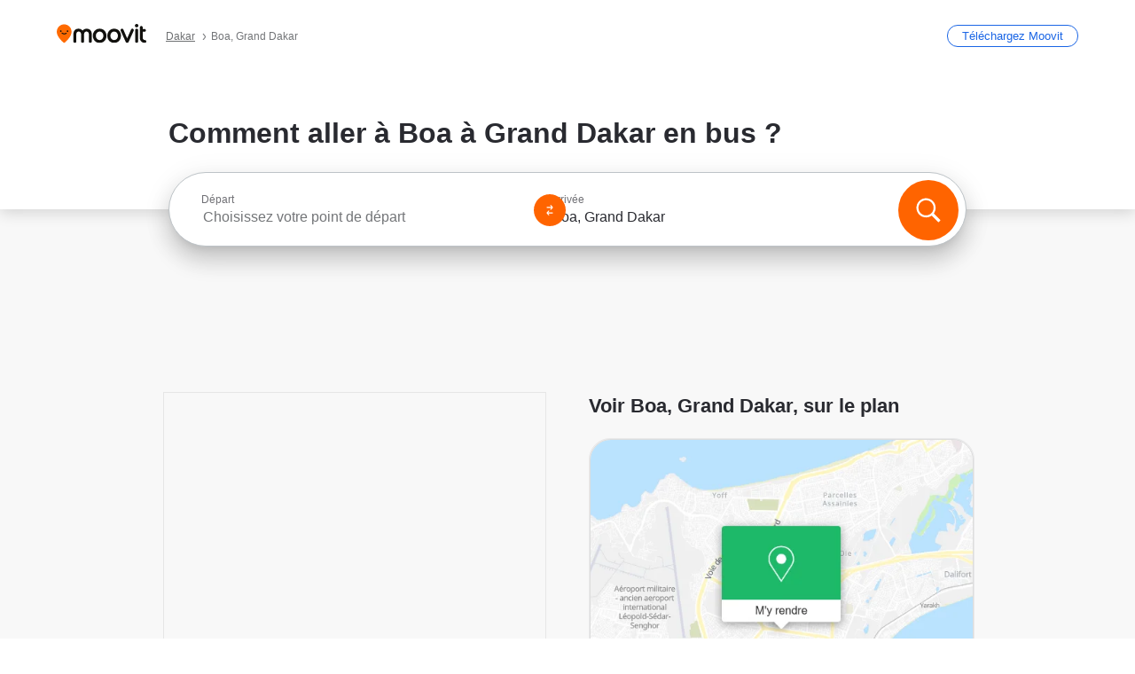

--- FILE ---
content_type: text/html; charset=utf-8
request_url: https://moovitapp.com/index/fr/transport_en_commun-Boa-Dakar-site_148194752-5996
body_size: 65629
content:
<!doctype html>
<html class="no-js" lang="fr-SN" dir="ltr"><head><title>Comment aller à Boa à Grand Dakar en bus ?</title><meta charSet="utf-8"/><meta http-equiv="x-ua-compatible" content="ie=edge"/><meta name="viewport" content="width=device-width,minimum-scale=1,initial-scale=1"/><meta property="og:url" content="https://moovitapp.com/index/fr/transport_en_commun-Boa-Dakar-site_148194752-5996"/><meta property="og:title" content="Comment aller à Boa à Grand Dakar en bus ?"/><meta property="og:description" content="Moovit vous aide à trouver les meilleurs itinéraires pour vous rendre à Boa en utilisant les transports publics, et vous guide étape par étape avec des horaires mis à jour pour les bus de Grand Dakar."/><meta property="og:type" content="article"/><meta property="og:locale" content="fr"/><script src="https://cdn.cookielaw.org/scripttemplates/otSDKStub.js" data-document-language="true" type="text/javascript" charSet="UTF-8" data-domain-script="b286b1e1-23c0-48c5-9ed8-6f747ec441a0"></script><script id="boot-script-config" type="application/json">{"seoType":"Destinations","isMobile":false,"abTestId":null}</script><link rel="preload" as="script" href="https://appassets.mvtdev.com/index/public-transit-resources/V10/bootScript.474da30f93d59504849b.js"/><script src="https://appassets.mvtdev.com/index/public-transit-resources/V10/bootScript.474da30f93d59504849b.js"></script><script>
    dataLayer = [{
  "CountryName": "Senegal",
  "MetroName": "Dakar",
  "MetroId": "5996",
  "PageId": "site_148194752",
  "POIType": "site",
  "Wiki": "No",
  "PageLanguage": "fr",
  "Property": "SEO",
  "SEOType": "Destinations",
  "HasImage": "Only_WEBP",
  "HasStations": "Yes",
  "NoIndex": "No",
  "CityName": "Grand Dakar",
  "SiteVersion": "4.281.0",
  "CategoryEnglishName": "bank",
  "CategoryParentName": "bank",
  "CategoryIsPhysical": "No",
  "isComingSoonPage": false,
  "LastUpdate": "2026-01-15T13:18:48.296Z",
  "TTCount": 1,
  "SupportedTTCount": 1,
  "FAQsCount": 2,
  "ClosestStationsCount": 3,
  "CummunityStopPhoto": "No",
  "POIName": "Boa, Grand Dakar",
  "AgencyID": "1618037,1618038",
  "AgencyName": "Dakar Dem Dikk,AFTU",
  "Ticketing": "No",
  "FareType": "None"
}];
    dataLayer.push({UserStatus: window.userStatus});
    isMobile = false;
    isRtl = false;
   </script><script async="">
  function sendPageLoadTimeToGA() {
    var performance = window.performance || window.msPerformance || window.webkitPerformance;
    var pageEnd = performance.mark('pageEnd');
      if (!pageEnd || !pageEnd.startTime) {
        return;
      }
      var loadTime = pageEnd.startTime / 1000;
      if (loadTime > 0) {
       window.dataLayer.push({
       event: 'web-vitals',
       event_category: 'Web Vitals',
       event_action: 'pageLoadTime',
       event_value: loadTime
     })
    }
  }
  window.addEventListener('load', function() {
    sendPageLoadTimeToGA();
  });
      </script><script async="">
            (function(w,d,s,l,i){w['global'] = d; w[l]=w[l]||[];w[l].push({'gtm.start':
            new Date().getTime(),event:'gtm.js'});var f=d.getElementsByTagName(s)[0],
            j=d.createElement(s),dl=l!='dataLayer'?'&l='+l:'';j.defer=true;j.rel='preconnect';j.src=
            'https://analytics.moovitapp.com/gtm.js?id='+i+dl;f.parentNode.insertBefore(j,f);
        })(window,document,'script','dataLayer','GTM-KLB29J8L');</script><link rel="canonical" href="https://moovitapp.com/index/fr/transport_en_commun-Boa-Dakar-site_148194752-5996"/><link rel="alternate" href="https://moovitapp.com/index/en/public_transit-Boa-Dakar-site_148194752-5996" hrefLang="en-SN"/><link rel="alternate" href="https://moovitapp.com/index/fr/transport_en_commun-Boa-Dakar-site_148194752-5996" hrefLang="fr-SN"/><link rel="alternate" href="https://moovitapp.com/index/en/public_transit-Boa-Dakar-site_148194752-5996" hrefLang="en"/><link rel="alternate" href="https://moovitapp.com/index/fr/transport_en_commun-Boa-Dakar-site_148194752-5996" hrefLang="fr"/><link href="https://appassets.mvtdev.com/index/public-transit-resources/img/favicons/moovit_16.png" rel="icon" sizes="16x16"/><link href="https://appassets.mvtdev.com/index/public-transit-resources/img/favicons/moovit_32.png" rel="icon" sizes="32x32"/><link href="https://appassets.mvtdev.com/index/public-transit-resources/img/favicons/moovit_152.png" rel="icon" sizes="152x152"/><link href="https://appassets.mvtdev.com/index/public-transit-resources/img/favicons/home_screen_152.png" rel="apple-touch-icon-precomposed"/><script>window.ayData = {adUnitPageType: 'poi', UserStatus: typeof window !== 'undefined' && window.userStatus ? window.userStatus : undefined};</script><script async="" src="https://qpZRpQQ5gX7FFFedb.ay.delivery/manager/qpZRpQQ5gX7FFFedb" type="text/javascript" referrerPolicy="no-referrer-when-downgrade"></script><script id="gpt-content">
        let wereAdsInitialized = false;
        window.initializeAds = () => {
            if (wereAdsInitialized){
                return;
            }
            wereAdsInitialized = true;
            window.googletag = window.googletag || {};
            googletag.cmd = googletag.cmd || [];
            googletag.cmd.push(function() {
                googletag.pubads().setTargeting('MetroId', '5996');
            });
      }</script><style>
    :root {
        --light-on-dark-header-logo: url(/index/public-transit-resources/img/moovit_logo_white_full.svg);
        --banner-cta-color: #ce4910;
        --brand-color: #F0500C;
        --banner-border-gradient-color-1: #ffa266;
        --banner-border-gradient-color-2: #ff6400;
        --banner-bg-color: #e9e9e9;
        --main-link-color: #1a65e5;
        --main-link-hover-color: #2e79f9;
        --link-on-dark-color: #499df2;
        --link-on-mid-color: #0b0bd3;
        --input-label-color: #1a65e5;
        --button-on-dark-color: #0078d6;
        --button-on-dark-hover-color: #148cea;
        --button-on-light-color: #1a65e5;
        --button-on-light-hover-color: #2e79f9;
        --banner-phone-svg: no-repeat url(/index/public-transit-resources/img/banners/phone-route.svg) center top / 100%;
        --button-cta-color: #CE4910;
        --icons-sprite: url(https://appassets.mvtdev.com/index/public-transit-resources/img/sprite.css.svg);
        --badges-sprite: url(https://appassets.mvtdev.com/index/public-transit-resources/img/badges.png);
        --icon-tt-bus: url(/index/public-transit-resources/img/transit-types/bus.svg);
        --icon-tt-cablecar: url(/index/public-transit-resources/img/transit-types/cablecar.svg);
        --icon-tt-ferry: url(/index/public-transit-resources/img/transit-types/ferry.svg);
        --icon-tt-funicular: url(/index/public-transit-resources/img/transit-types/funicular.svg);
        --icon-tt-gondola: url(/index/public-transit-resources/img/transit-types/gondola.svg);
        --icon-tt-metro: url(/index/public-transit-resources/img/transit-types/metro.svg);
        --icon-tt-rail: url(/index/public-transit-resources/img/transit-types/rail.svg);
        --icon-tt-subway: url(/index/public-transit-resources/img/transit-types/subway.svg);
        --icon-tt-tram: url(/index/public-transit-resources/img/transit-types/tram.svg);
        --icon-tt-walking: url(/index/public-transit-resources/img/transit-types/walking.svg);
        --icon-gs-bus: url(/index/public-transit-resources/img/general-stations/bus.png);
        --icon-gs-cablecar: url(/index/public-transit-resources/img/general-stations/cablecar.png);
        --icon-gs-doubledecker: url(/index/public-transit-resources/img/general-stations/doubledecker.png);
        --icon-gs-ferry: url(/index/public-transit-resources/img/general-stations/ferry.png);
        --icon-gs-funicular: url(/index/public-transit-resources/img/general-stations/funicular.png);
        --icon-gs-gondola: url(/index/public-transit-resources/img/general-stations/gondola.png);
        --icon-gs-metro: url(/index/public-transit-resources/img/general-stations/metro.png);
        --icon-gs-rail: url(/index/public-transit-resources/img/general-stations/rail.png);
        --icon-gs-subway: url(/index/public-transit-resources/img/general-stations/subway.png);
        --icon-gs-tram: url(/index/public-transit-resources/img/general-stations/tram.png);
        --icon-gs-trolleybus: url(/index/public-transit-resources/img/general-stations/trolleybus.png);
    }
</style><style>.flex-row{display:flex}.flex-col{display:flex;flex-direction:column}.util-link-button{color:#1a65e5;text-decoration:underline;border:none;cursor:pointer;padding:0;margin:0;font:inherit;outline:0;background:0 0}.hide-scroll{overflow:hidden}.ads-mrec{margin:58px 0;background-color:#f8f8f8;border:1px solid #e6e6e6;height:332px}.ads-mrec{display:flex;justify-content:center;align-items:center}.ads-mrec .gpt-ad{margin:40px auto;width:100%;display:block}.ads-mrec .gpt-ad div{width:fit-content!important;height:fit-content!important;margin:auto;display:block!important}.gpt-ad.hide,.interstial-ad-slot{display:none}.top-ads{margin:16px auto;display:flex;justify-content:center}.top-ads .gpt-ad{width:fit-content}.mobile-banner-ad{background-color:#fff;max-height:320px;overflow:hidden;height:300px}.mobile-banner-ad{display:flex;justify-content:center;align-items:center}.mobile-banner-ad .gpt-ad{margin:auto;padding:4px;background-color:#f8f8f8;border-radius:2px}.first-column.monetization-ads,.second-column.monetization-ads{padding:24px 0 0}.header-sticky-ad{top:0;z-index:10;width:100%;background-color:#f8f8f8;border-bottom:1px solid #ddd;height:62px;-webkit-position:sticky;-moz-position:sticky;-ms-position:sticky;-o-position:sticky;position:sticky}.header-sticky-ad{display:flex;justify-content:center;align-items:center}.header-sticky-ad [id=div-gpt-ad-banner]{border:5px solid #f8f8f8}.sticky-items{z-index:100;position:fixed;bottom:0;width:100%;display:flex;flex-direction:column;align-items:center}.content-wrapper .first-column>:first-child.ads-mrec{margin-top:0}#onetrust-consent-sdk{z-index:9999999999;position:relative}#onetrust-consent-sdk .onetrust-pc-dark-filter{backdrop-filter:blur(10px);-webkit-backdrop-filter:blur(10px)}.promotion-popup{position:fixed;height:100%;top:0;left:0;width:100%;z-index:100000;background:rgba(0,0,0,.6509803922)}.popup-card{position:fixed;top:calc(50% - 37.5vw);left:12.5vw;width:75vw;min-height:75vw;background-color:#fff;flex-direction:column;padding:30px 25px;border-radius:20px;box-shadow:0 -4px 12px 0 rgba(0,0,0,.1)}.popup-card{display:flex;justify-content:center;align-items:center}.popup-card span{font-size:1.1176470588rem;font-weight:600;margin:0 16px;text-align:center}.popup-card .app-icon,.popup-card .btn-container.store-link,.popup-card span{margin-bottom:16px}.popup-card .close-popup{background:0 0;position:absolute;top:20px;right:20px;height:11px;width:11px;background:url(https://appassets.mvtdev.com/index/public-transit-resources/img/close.svg) no-repeat center/contain}.popup-card .close-popup.animated{opacity:0;animation:fade-in .5s 2s forwards}.popup-card .btn-container.mobile-site-link button{font-weight:500}.popup-card .btn-container.store-link a,.popup-card .btn-container.store-link button{background:#0278d6;margin:0;font-weight:500;font-size:1rem;border-radius:5px;min-height:40px;color:#fff;width:212px;padding:12px 18px;line-height:1;text-decoration:none}.popup-card .btn-container.mobile-site-link a{background:0 0;color:#696a6f;font-size:.5882352941rem;z-index:100;text-decoration:none}.popup-card .btn-container.mobile-site-link a{display:flex;justify-content:center;align-items:center}.popup-card .btn-container.mobile-site-link a .arrow{width:7px;height:7px;margin:0;background:url(https://appassets.mvtdev.com/index/public-transit-resources/img/arrow_gray.svg) no-repeat center/15px 15px}html[dir=rtl] .popup-card .btn-container.mobile-site-link a .arrow{padding-right:20px;transform:rotateZ(180deg)}html[dir=ltr] .popup-card .btn-container.mobile-site-link a .arrow{padding-left:20px}.selected-icon-test .selected-icon{animation:icon-shake 2s cubic-bezier(.15,0,0,1) .2s infinite;align-self:center;margin:0 8px}.selected-icon-test .selected-icon{width:24px;height:24px}@keyframes icon-shake{0%,24%{transform:translateY(0) rotate(0) scale(1,1)}19%,5%{transform:translateY(-7%) rotate(8deg) scale(1.05,1.05)}12%{transform:translateY(-7%) rotate(-8deg) scale(1.02,1.02)}}.selected-icon-test .popup-card .btn-container.store-link a,.selected-icon-test .popup-card .btn-container.store-link button{flex:1}.selected-icon-test .popup-card .btn-container.store-link button:last-child{display:flex;justify-content:center;align-items:center}@keyframes fade-in{100%{opacity:1;visibility:visible}}.promotion-popup.system{display:flex;align-items:center}.promotion-popup.system .popup-card{padding:0;min-height:125px;top:auto}.promotion-popup.system .popup-card .close-popup{top:10px;right:10px;width:12px;height:12px}.promotion-popup.system .popup-card .btn-container.mobile-site-link a{color:#fff;font-size:10px;position:absolute;display:flex;font-weight:400;bottom:-25px}html[dir=ltr] .promotion-popup.system .popup-card .btn-container.mobile-site-link a{right:0}html[dir=rtl] .promotion-popup.system .popup-card .btn-container.mobile-site-link a{left:0}.promotion-popup.system .popup-card .btn-container.mobile-site-link a .arrow{border-bottom:none;padding:10px;background:url(https://appassets.mvtdev.com/index/public-transit-resources/img/arrow_white.svg) no-repeat center/8px 8px}.promotion-popup.system.ios .popup-card .text-better-title{margin:0;padding:21px 28px;text-align:center;border-bottom:2px solid #f2f2f2;font-size:1rem;width:100%}.promotion-popup.system.ios .popup-card .btn-container.store-link{margin-bottom:0}.promotion-popup.system.ios .popup-card .btn-container.store-link a,.promotion-popup.system.ios .popup-card .btn-container.store-link button{background:0 0;font-weight:600;color:#007aff;padding:0;font-size:1rem}.promotion-popup.system.android .popup-card{border-radius:4px;min-height:119px}.promotion-popup.system.android .popup-card .text-better-title{margin:0;padding:20px 16px;text-align:left;font-size:.9411764706rem;color:rgba(0,0,0,.87);font-weight:400;line-height:1.5;letter-spacing:.0088235294rem}.promotion-popup.system.android .popup-card .btn-container.mobile-site-link{letter-spacing:.37px}.promotion-popup.system.android .popup-card .btn-container.store-link{display:flex;flex-grow:1;margin-bottom:4px;align-self:end;padding:0 13px;max-width:100%}.promotion-popup.system.android .popup-card .btn-container.store-link a,.promotion-popup.system.android .popup-card .btn-container.store-link button{text-align:end;text-transform:uppercase;background:0 0;font-weight:700;align-self:end;color:#007aff;min-height:36px;padding:0;font-size:.8235294118rem;line-height:1.14;letter-spacing:1.25px}.promotion-popup.system.android.map-popup .popup-card{box-shadow:0 11px 15px -7px rgba(0,0,0,.2),0 9px 46px 8px rgba(0,0,0,.12),0 24px 38px 3px rgba(0,0,0,.14);align-items:initial}.promotion-popup.system.android.map-popup .popup-card .text-better-title{text-align:start;padding:18px 16px;font-size:1.1764705882rem;color:#000;font-weight:500}.promotion-popup.system.android.map-popup .popup-card .btn-container.store-link{padding:0 5px}.promotion-popup.system.android.map-popup .popup-card .btn-container.store-link a,.promotion-popup.system.android.map-popup .popup-card .btn-container.store-link button{font-size:.8235294118rem;width:fit-content}.promotion-popup.system.android.map-popup .popup-card .btn-container.store-link a:first-child,.promotion-popup.system.android.map-popup .popup-card .btn-container.store-link button:first-child{font-weight:500;color:#666;margin:0 12px}.promotion-popup.system.android.map-popup .popup-card .btn-container.store-link a:last-child,.promotion-popup.system.android.map-popup .popup-card .btn-container.store-link button:last-child{font-weight:700;color:#1a65e5;margin:0 8px}.promotion-popup.system.android.map-popup .popup-card .btn-container.store-link a:last-child{display:flex;flex-direction:column;justify-content:center;padding-bottom:1px}.promotion-popup.system.ios.map-popup .popup-card{min-height:102px}.promotion-popup.system.ios.map-popup .popup-card .text-better-title{font-size:1rem;color:#000}.promotion-popup.system.ios.map-popup .popup-card .btn-container.store-link{display:flex;width:100%}.promotion-popup.system.ios.map-popup .popup-card .btn-container.store-link a,.promotion-popup.system.ios.map-popup .popup-card .btn-container.store-link button{width:fit-content;flex-grow:1;font-size:1rem}.promotion-popup.system.ios.map-popup .popup-card .btn-container.store-link a:first-child,.promotion-popup.system.ios.map-popup .popup-card .btn-container.store-link button:first-child{color:#666;font-weight:400}html[dir=rtl] .promotion-popup.system.ios.map-popup .popup-card .btn-container.store-link a:first-child,html[dir=rtl] .promotion-popup.system.ios.map-popup .popup-card .btn-container.store-link button:first-child{border-left:2px solid #f2f2f2}html[dir=ltr] .promotion-popup.system.ios.map-popup .popup-card .btn-container.store-link a:first-child,html[dir=ltr] .promotion-popup.system.ios.map-popup .popup-card .btn-container.store-link button:first-child{border-right:2px solid #f2f2f2}.promotion-popup.system.ios.map-popup .popup-card .btn-container.store-link a:last-child,.promotion-popup.system.ios.map-popup .popup-card .btn-container.store-link button:last-child{font-weight:700;color:#007aff}.promotion-popup.system.ios.map-popup .popup-card .btn-container.store-link a{display:flex;align-items:center;justify-content:center}.promotion-popup.map-popup.useapp-container.returning-users-test-design.android .popup-card,.promotion-popup.map-popup.useapp-container.returning-users-test-design.ios .popup-card{border-radius:20px;padding:18px 24px;align-items:center;position:relative;display:flex;flex-direction:column}.promotion-popup.map-popup.useapp-container.returning-users-test-design.android .popup-card .popup-icon-container,.promotion-popup.map-popup.useapp-container.returning-users-test-design.ios .popup-card .popup-icon-container{width:100%}.promotion-popup.map-popup.useapp-container.returning-users-test-design.android .popup-card .popup-icon-container,.promotion-popup.map-popup.useapp-container.returning-users-test-design.ios .popup-card .popup-icon-container{display:flex;justify-content:center;align-items:center}.promotion-popup.map-popup.useapp-container.returning-users-test-design.android .popup-card .popup-icon-container img,.promotion-popup.map-popup.useapp-container.returning-users-test-design.ios .popup-card .popup-icon-container img{margin-bottom:20px}.promotion-popup.map-popup.useapp-container.returning-users-test-design.android .popup-card .btn-container.store-link,.promotion-popup.map-popup.useapp-container.returning-users-test-design.ios .popup-card .btn-container.store-link{width:100%;height:40px;padding:0;margin-bottom:6px}.promotion-popup.map-popup.useapp-container.returning-users-test-design.android .popup-card .btn-container.store-link a,.promotion-popup.map-popup.useapp-container.returning-users-test-design.android .popup-card .btn-container.store-link button,.promotion-popup.map-popup.useapp-container.returning-users-test-design.ios .popup-card .btn-container.store-link a,.promotion-popup.map-popup.useapp-container.returning-users-test-design.ios .popup-card .btn-container.store-link button{height:44px}.promotion-popup.map-popup.useapp-container.returning-users-test-design.android .popup-card .btn-container.store-link a:first-child,.promotion-popup.map-popup.useapp-container.returning-users-test-design.android .popup-card .btn-container.store-link button:first-child,.promotion-popup.map-popup.useapp-container.returning-users-test-design.ios .popup-card .btn-container.store-link a:first-child,.promotion-popup.map-popup.useapp-container.returning-users-test-design.ios .popup-card .btn-container.store-link button:first-child{color:#007aff}.promotion-popup.map-popup.useapp-container.returning-users-test-design.android .popup-card .btn-container.store-link .generic-button,.promotion-popup.map-popup.useapp-container.returning-users-test-design.ios .popup-card .btn-container.store-link .generic-button{align-self:unset;width:100%;text-align:center;margin:0;background-color:#1a65e5;color:#fff;font-size:.8235294118rem;line-height:1.0588235294rem;font-weight:400}.promotion-popup.map-popup.useapp-container.returning-users-test-design.android .popup-card .popup-desc,.promotion-popup.map-popup.useapp-container.returning-users-test-design.ios .popup-card .popup-desc{margin:0 0 24px 0;font-weight:400;width:100%;border:none;text-align:center;font-size:.9411764706rem;line-height:1.2941176471rem}.promotion-popup.map-popup.useapp-container.returning-users-test-design.android .popup-card .text-better-title,.promotion-popup.map-popup.useapp-container.returning-users-test-design.ios .popup-card .text-better-title{font-size:.9411764706rem;line-height:1.2941176471rem;padding:0 0 4px 0;border:none;font-weight:700}.promotion-popup.map-popup.useapp-container.returning-users-test-design.android .popup-card .btn-container.store-link .store-link-button{text-transform:unset}.promotion-popup.map-popup.useapp-container.returning-users-test-design.no-exit .popup-card .btn-container.store-link button:first-child.close-popup{display:none}.side-btn{color:#fff;font-size:.8235294118rem;font-weight:700;padding:12px 18px;border-radius:1000px 0 0 1000px;position:fixed;bottom:360px;z-index:99999}html[dir=ltr] .side-btn{right:0}html[dir=rtl] .side-btn{left:0}html[dir=rtl] .side-btn{border-radius:0 1000px 1000px 0}.side-btn.line-banner{background:#1a65e5}.side-btn.poi-banner{background:#1a65e5}.side-btn{padding:12px 22px 12px 18px;transform:translateX(8px)}html[dir=rtl] .side-btn{padding:12px 18px 12px 22px;transform:translateX(-8px)}.loader-lean{display:block;padding:50px;background:rgba(255,255,255,.9019607843);position:fixed;z-index:999999;left:0;top:34%;right:0;margin:auto;width:fit-content;border-radius:15px}.loader-inner{border:7px solid #ddd;border-top:7px solid #ff6400;border-radius:50%;width:50px;height:50px;animation:spin .8s linear infinite}@keyframes spin{0%{transform:rotate(0)}100%{transform:rotate(360deg)}}.show-loader{display:flex}.hide-loader{display:none}.store-link-button.button-disabled{background:#d8d8d8!important}.centered-loader-container{height:100%;width:100%;display:flex;justify-content:center;align-items:center;position:absolute;left:0;top:0}*,::after,::before{box-sizing:inherit}::-moz-selection,::selection{background:#bdc3c7}input:-webkit-autofill,input:-webkit-autofill:focus,select:-webkit-autofill,textarea:-webkit-autofill{box-shadow:0 0 0 100px #fff inset}::-webkit-scrollbar{height:3px;width:6px}::-webkit-scrollbar-track{background-color:#d9dcde}::-webkit-scrollbar-thumb{background-color:#a7a8aa}::placeholder{color:#6e7072}::-webkit-input-placeholder{color:#6e7072}.clearfix::after,.clearfix::before{content:" ";display:table}.clearfix::after{clear:both}.mobile{display:none}button,input{-webkit-appearance:none;-moz-appearance:none;appearance:none;border:none}button:focus,input:focus{box-shadow:none}button{cursor:pointer}button,input,textarea{font-size:.7843117647rem}input:focus{outline:0}ul{margin:0;padding:0}li{list-style:none}html{-ms-text-size-adjust:100%;-webkit-text-size-adjust:100%;font-size:106.25%}@supports (font:-apple-system-body){html{font:-apple-system-body}}html[dir=ltr] body,html[dir=ltr] input[type=text]{font-family:Roboto,-apple-system,BlinkMacSystemFont,sans-serif}html[dir=rtl] body,html[dir=rtl] input[type=text]{font-family:"open sans hebrew",sans-serif}html[lang=he] .body-wrapper,html[lang=he] .body-wrapper *{font-family:Rubik,-apple-system,BlinkMacSystemFont,"Segoe UI",Roboto,sans-serif!important}html[lang=he] .body-wrapper .review-text{font-family:PublicSans,-apple-system,BlinkMacSystemFont,"Segoe UI",Roboto,sans-serif!important}body,html{box-sizing:border-box;-moz-box-sizing:border-box;-webkit-box-sizing:border-box}body{background:#fff;color:#292a30;margin:0;font-family:arial,helvetica,sans-serif;font-size:.9411764706rem}@supports (font:-apple-system-body){body{font-size:inherit}}.disabled-body-scroll{overflow:hidden}a{transition:color .3s,background-color .3s}.backdrop{background:rgba(0,0,0,.5);height:100vh;left:0;position:fixed;top:0;width:100%;z-index:1000}.app-button{cursor:pointer;display:inline-block;width:90px}.app-button img{height:auto;width:100%}html[dir=ltr] .app-button:first-child{margin-right:5px}html[dir=rtl] .app-button:first-child{margin-left:5px}.action-button{background:var(--button-on-light-color);border-radius:2px;color:#fff;display:inline-block;font-size:.7647058824rem;text-decoration:none;padding:8px 16px;transition:background .2s}.action-button:hover{background:var(--button-on-light-hover-color)}.generic-button{text-decoration:none;padding:10px 10px;font-weight:500;border-radius:4px;margin:15px auto;text-align:center;font-size:.8823529412rem;box-shadow:0 1px 2px rgba(0,0,0,.33)}.generic-button.blue-button{background-color:var(--button-on-light-color);color:#fff;font-size:.9411764706rem;padding:13px 16px}.generic-button.green-button{background-color:#1db969;color:#fff}.generic-button:focus{outline-width:2px;outline-style:solid;outline-color:#031926}.sticky-wrapper{position:-webkit-sticky;position:sticky;top:0;z-index:11}.sticky-wrapper.no-sticky{position:relative}.btn-site-container.mobile-site-link{display:flex;justify-content:center}.btn-site-container.mobile-site-link a{color:#696a6f;font-size:.7647058824rem;display:flex;font-weight:400;margin-top:15px;text-decoration:none}.btn-site-container.mobile-site-link a .arrow{border-bottom:none;padding:8px;background:url(https://appassets.mvtdev.com/index/public-transit-resources/img/arrow_gray.svg) no-repeat center/8px 8px}.body-wrapper{background:#f8f8f8;min-height:calc(100vh - 158px);position:relative}.body-wrapper #search-scroll-anchor{position:absolute;z-index:-1;visibility:hidden}.body-wrapper.coming-soon{min-height:initial}.body-wrapper.coming-soon .map{padding:44px 24px 26px}.shadow{box-shadow:0 0 4px 1px rgba(0,0,0,.2)}.hidden{display:none}#skip-to-content{height:1px;position:absolute;width:1px;color:inherit;text-decoration:none;background-color:#efefef;overflow:hidden}#skip-to-content:focus{height:auto;position:fixed;width:auto;top:65px;z-index:9999;padding:5px}html[dir=ltr] #skip-to-content:focus{left:25px}html[dir=rtl] #skip-to-content:focus{right:25px}body.distribusion-widget-displayed .bannerAd{z-index:999}.advertiser-title,div.bannerAd{position:fixed;bottom:0;width:100%;height:60px;border-top:1px solid #ecf0f1;background:#f8f8f8;z-index:9999}.advertiser-title,div.bannerAd{display:flex;justify-content:center;align-items:center}.advertiser-title{left:0;right:0;height:16px;bottom:60px;color:#696a6f;padding-top:5px;font-size:.6470588235rem;text-transform:uppercase;font-weight:800}.advertiser-title~.bannerAd{border-top:none}.mv-script-loader{z-index:99999;position:fixed;top:0;left:0;width:100%;height:100%;background:#fff}.lang-bar{display:flex}.lang-bar li a{display:block;width:42px;line-height:20px;text-align:center;color:#737578;text-decoration:none;font-size:.8235294118rem;border:1px solid #737578;border-radius:2px}html[dir=ltr] .lang-bar li:not(:last-of-type) a{margin-right:8px}html[dir=rtl] .lang-bar li:not(:last-of-type) a{margin-left:8px}header{border-bottom:1px solid rgba(0,0,0,.15);background:#fff;height:80px;position:relative;width:100%}header.old-hero-section-design{background:#001926}header .header-container{width:100%;display:flex;justify-content:space-between;align-items:center}header .logo-container{display:flex;align-items:center}header .logo{cursor:pointer}header .logo span{width:100%;height:100%}header .logo img{width:101px;height:auto}header .branch-indication{font-size:12px;margin-inline-start:12px}header.blur-filter{z-index:1}header .breadcrumbs-wrapper{padding:0 1.1764705882rem;flex-grow:1}header .breadcrumbs-wrapper li>a,header .breadcrumbs-wrapper li>span{font-size:.7058823529rem;color:#737578}header .btn-container button{background:var(--button-on-light-color);margin:0;color:#fff;border-radius:5px;font-weight:700;font-size:.8235294118pxrem;text-transform:capitalize;padding:10px 12px;line-height:1;width:max-content;min-width:181px;height:36px}.faq{background:#fff;padding:30px}.faq .faq-section{border-bottom:1px solid #ddd;font-size:.8235294118rem;margin-bottom:23px;color:rgba(41,42,48,.83)}.faq .faq-section:first-child h3{margin-top:0}.faq .faq-section:last-child{border-bottom:none;margin-bottom:0}.faq .faq-section:last-child .answer{margin-bottom:0}.faq .faq-section .question{font-size:.9411764706rem;margin-bottom:7px;margin-top:3px}.faq .faq-section .answer{position:relative;margin:8px 0 20px}.faq .faq-section .answer.multi br{display:block;content:"";height:8px}.faq .faq-section .answer.multi br:first-of-type{height:0}.faq .faq-section .answer.stations-on-street-faq-answer{margin-bottom:0}.faq .faq-section .more-details-link{display:block;color:var(--main-link-color);margin:1em 0}.faq .faq-section.stations-faq .answer,.faq .faq-section.stations-faq li{margin-bottom:8px}.faq .faq-section.stations-faq ul{margin-bottom:20px}.faq .faq-section .intersections-list{margin-top:8px;list-style:none}.faq .faq-section .intersections-list li{margin-bottom:4px;padding-inline-start:8px}.faq .faq-section .intersections-list li::before{content:"-";color:rgba(41,42,48,.83);padding-inline-end:8px}.faq .faq-section .stations-list{display:flex;flex-direction:column;gap:8px;margin:8px 0 20px}.faq a,.faq button{background:0 0;text-decoration:underline rgba(41,42,48,.83);color:rgba(41,42,48,.83)}.breadcrumbs-wrapper{overflow:hidden;position:relative}.breadcrumbs{margin:0;padding:0}.breadcrumbs.sitemap{margin:22px 0 15px}.breadcrumbs li{overflow:hidden;text-overflow:ellipsis;white-space:nowrap}.breadcrumbs li a{position:relative;transition:all .3s;margin:2px;text-decoration:underline;color:#6e7072}html[dir=ltr] .breadcrumbs li a{padding-right:.3529411765rem}html[dir=rtl] .breadcrumbs li a{padding-left:.3529411765rem}.breadcrumbs li a:active{outline:0}.breadcrumbs li a::after{background:var(--icons-sprite) -7.2941176471rem -4.1176470588rem no-repeat;background-size:9.2941176471rem;content:"";display:inline-block;height:.4705882353rem;position:relative;top:.2352941176rem;width:.2352941176rem}html[dir=ltr] .breadcrumbs li a::after{right:-.1176470588rem}html[dir=rtl] .breadcrumbs li a::after{left:-.1176470588rem}html[dir=ltr] .breadcrumbs li a::after{transform:translateY(-50%)}html[dir=rtl] .breadcrumbs li a::after{transform:translateY(-50%) scaleX(-1)}.breadcrumbs li a:hover{color:#292a30}.breadcrumbs li a:focus{margin:2px}.breadcrumbs li a span{text-decoration:underline;color:#6e7072}html[dir=ltr] .breadcrumbs li a span{padding-right:.3529411765rem}html[dir=rtl] .breadcrumbs li a span{padding-left:.3529411765rem}.breadcrumbs li:last-child a{pointer-events:none;text-decoration:none}html[dir=ltr] .breadcrumbs li:last-child a{padding-right:0}html[dir=rtl] .breadcrumbs li:last-child a{padding-left:0}.breadcrumbs li:last-child a::after{display:none}.breadcrumbs li:last-child a span{text-decoration:none}.content-section{padding-bottom:47px}.content-section.maps{background:#f8f8f8}.content-section.metro{padding-bottom:0}.content-section .content-wrapper>.title{display:block;font-size:.9411764706rem;font-weight:500;line-height:1.2;margin-top:48px;width:calc(50% - 14px)}.content-section .get-directions-btn.mobile{display:none}.content-wrapper{margin:0 auto;max-width:1200px;padding:0 24px}.content-wrapper .show-more-btn-d,.content-wrapper .show-more-btn-m{background-color:#fff;width:100%;display:flex;align-items:center;font-size:.8235294118rem}.content-wrapper .show-more-btn-d::after,.content-wrapper .show-more-btn-m::after{content:none}.content-wrapper .show-more-btn-d span,.content-wrapper .show-more-btn-m span{color:var(--main-link-color);text-decoration:underline;cursor:pointer}.content-wrapper .show-more-btn-d span:hover,.content-wrapper .show-more-btn-m span:hover{color:#095cc0}.full-column{padding:48px 0 0;float:left;width:100%}.breadcrumbs~.full-column{padding-top:0}html[dir=ltr] .full-column{float:left}html[dir=rtl] .full-column{float:right}.first-column,.second-column{padding:48px 0 0;width:50%}.breadcrumbs~.first-column,.breadcrumbs~.second-column{padding-top:0}.single-column{padding:48px 0 0;width:100%}.info-text{margin:0}.info-text p{color:#525357}.info-text span:last-of-type:after{content:""}.info-poi .info-text{margin-top:10px;margin-bottom:10px}.info-poi .info-text:first-child{margin-top:0}.info-poi .info-text:last-child{margin-bottom:0}.info-text.info-text-cut.expanded .info-text-undercut{opacity:0}.info-text.info-text-cut.expanded .info-text-undercut.visible{display:inline;-webkit-animation:fadeIn .6s;-webkit-animation-fill-mode:forwards;animation:fadeIn .6s;animation-fill-mode:forwards}.info-wrapper{padding-top:20px}html[dir=ltr] .info-wrapper.first-column{float:left}html[dir=rtl] .info-wrapper.first-column{float:right}html[dir=ltr] .info-wrapper.first-column{padding-right:24px}html[dir=rtl] .info-wrapper.first-column{padding-left:24px}html[dir=ltr] .info-wrapper.second-column{float:right}html[dir=rtl] .info-wrapper.second-column{float:left}html[dir=ltr] .info-wrapper.second-column{padding-left:24px}html[dir=rtl] .info-wrapper.second-column{padding-right:24px}.info-wrapper .name-hidden{height:0;overflow:hidden;width:0}.info-wrapper .events-promo,.info-wrapper .info-container,.info-wrapper .store-promo{background:#fff;margin-bottom:36px;padding:30px;font-size:.8235294118rem}.info-wrapper .events-btn{background:var(--main-link-color);border-radius:2px;color:#fff;display:inline-block;font-size:.9411764706rem;margin-top:12px;padding:9px 20px;text-decoration:none;transition:all .3s}.info-wrapper .events-btn:hover{background:#095cc0}.info-wrapper .store-promo .logo{width:120px}.info-wrapper .store-promo .text{margin-top:6px;margin-bottom:16px}.info-wrapper .store-promo .text a{color:#292a30}.info-wrapper .store-action-button{display:inline-block;max-width:135px;width:50%;background:0 0}html[dir=ltr] .info-wrapper .store-action-button:first-of-type{margin-right:10px}html[dir=rtl] .info-wrapper .store-action-button:first-of-type{margin-left:10px}.info-wrapper .store-action-button img{width:100%}.info-wrapper .store-action-button:focus{outline-width:3px;outline-style:solid}.info-wrapper .title{color:#292a30;display:block;font-size:.9411764706rem;font-weight:700;line-height:1.4;margin-bottom:14px;width:100%}.info-wrapper .title a{color:var(--main-link-color);text-decoration:none}.info-wrapper .offline-map{color:#292a30;font-weight:400;padding:10px 0 0}.info-wrapper .offline-map.title{margin-top:40px;font-size:1.4117647059rem}.info-wrapper .offline-map.subtitle{margin:0;text-decoration:underline;font-size:1.2941176471rem;color:#292a30}.info-wrapper .offline-map.subtitle a{color:#292a30}.info-wrapper .info-container .title{font-weight:600}.info-wrapper .info-container .title:first-child{margin-top:0}.info-wrapper .info-container.moovit-promo{margin-bottom:28px;padding-top:25px}.info-wrapper .info-container .info-section{border-top:1px solid #ccc;margin-top:24px;padding-top:27px}.info-wrapper .info-container .info-section .info-text-undercut{display:none}.info-wrapper .info-container .info-section:first-child{margin-top:0;padding-top:0;border-top:none}.info-wrapper .info-container .info-section:first-child .title{width:100%}.info-wrapper .info-container .info-section:first-child a::after{display:none}.info-wrapper .info-container .info-section .wiki-info+.info-section{border:none}.info-wrapper .info-container .info-section .wiki-link a{margin:20px 0 12px}.info-wrapper .info-container .info-section a,.info-wrapper .info-container .info-section button{color:rgba(41,42,48,.83);display:inline;font-size:.8235294118rem;background:0 0}.info-wrapper .info-container .info-section a:hover,.info-wrapper .info-container .info-section button:hover{color:#292a30}.info-wrapper .info-container .info-section a.info-expand,.info-wrapper .info-container .info-section button.info-expand{background:url(https://appassets.mvtdev.com/index/public-transit-resources/img/more.svg) no-repeat;background-size:contain;display:inline-block;height:10px;margin:0;width:18px}.info-wrapper .info-container .info-section a.info-expand:hover,.info-wrapper .info-container .info-section button.info-expand:hover{background:url(https://appassets.mvtdev.com/index/public-transit-resources/img/more_hover.svg) no-repeat;background-size:contain}.info-wrapper .info-container .info-section a{display:inline-block}.info-wrapper .info-container .title.has-icon::before{content:"";display:inline-block;height:20px;margin-right:2px;position:relative;top:-2px;vertical-align:bottom;width:20px}.info-wrapper .info-container .title.location-icon::before{content:url(https://appassets.mvtdev.com/index/public-transit-resources/img/location.svg)}.info-wrapper .info-container .subtitle{color:#737578;display:block;font-size:.8235294118rem;margin-bottom:8px}.info-wrapper .info-container .info-text{font-size:.8235294118rem;line-height:1.3;color:rgba(41,42,48,.83)}.info-wrapper .info-container .info-text p:first-child{margin-top:0}.info-wrapper .info-container .info-text p:last-child{margin-bottom:0}.info-wrapper .info-container .image-section{margin-top:13px}.info-wrapper .info-container .info-image{display:block;overflow:hidden;position:relative;height:300px;width:100%}html[dir=ltr] .info-wrapper .info-container .info-image{margin-right:16px}html[dir=rtl] .info-wrapper .info-container .info-image{margin-left:16px}html[dir=ltr] .info-wrapper .info-container .info-image:last-child{margin-right:0}html[dir=rtl] .info-wrapper .info-container .info-image:last-child{margin-left:0}.info-wrapper .info-container .info-image>img{height:100%;max-width:100%;width:auto;max-height:300px}html[dir=ltr] .lines-container .view-all,html[dir=ltr] .maps-container .view-all{text-align:right}html[dir=rtl] .lines-container .view-all,html[dir=rtl] .maps-container .view-all{text-align:left}.line-item,.map-item{position:relative;transition:all .3s}.line-item::after,.map-item::after{content:"";background:var(--icons-sprite) -189px 89.75% no-repeat;background-size:229px;display:block;pointer-events:none;position:absolute;top:50%;width:6px;height:12px;transition:all .3s}html[dir=ltr] .line-item::after,html[dir=ltr] .map-item::after{right:16px}html[dir=rtl] .line-item::after,html[dir=rtl] .map-item::after{left:16px}html[dir=ltr] .line-item::after,html[dir=ltr] .map-item::after{transform:translateY(-50%)}html[dir=rtl] .line-item::after,html[dir=rtl] .map-item::after{transform:translateY(-50%) scaleX(-1)}.line-item:last-of-type a,.map-item:last-of-type a{border:none}html[dir=ltr] .line-item:hover::after,html[dir=ltr] .map-item:hover::after{right:14px}html[dir=rtl] .line-item:hover::after,html[dir=rtl] .map-item:hover::after{left:14px}.line-item a,.line-item button,.map-item a,.map-item button{background:#fff;border-bottom:1px solid #ddd;display:table;min-height:64px;padding:16px 24px;text-decoration:none;width:100%}.line-item a:focus,.line-item button:focus,.map-item a:focus,.map-item button:focus{margin:2px}.line-item{text-decoration:none}.line-item .line-image-container,.line-item .line-title{display:table-cell;vertical-align:middle;width:1px}.line-item .line-title{color:#525357;width:100%;word-break:break-word}html[dir=ltr] .line-item .line-title{padding-left:24px}html[dir=rtl] .line-item .line-title{padding-right:24px}.line-item .line-image-container{white-space:nowrap}.map-item .map-image-container,.map-item .map-title{display:table-cell;vertical-align:middle;width:1px}.map-item .map-image{display:block;height:42px;white-space:nowrap;width:42px;background:no-repeat url(https://appassets.mvtdev.com/index/public-transit-resources/img/map-thumbs/map-thumbs.png);overflow:hidden;background-size:144.5px}.map-item .map-image.thumb-1{background-position:-3.1px 0}.map-item .map-image.thumb-2{background-position:-48.2px 0}.map-item .map-image.thumb-3{background-position:-93.3px 0}.map-item .map-image.thumb-4{background-position:-3.1px -45.1px}.map-item .map-image.thumb-5{background-position:-48.2px -45.1px}.map-item .map-image.thumb-6{background-position:-93.3px -45.1px}.map-item .map-image.thumb-7{background-position:-3.1px -90.2px}.map-item .map-image.thumb-8{background-position:-48.2px -90.2px}.map-item .map-image.thumb-9{background-position:-93.3px -90.2px}.map-item .map-image.thumb-10{background-position:-3.1px -135.3px}.map-item .map-title{color:#525357;width:100%;word-wrap:break-word}html[dir=ltr] .map-item .map-title{padding-left:24px}html[dir=rtl] .map-item .map-title{padding-right:24px}html[dir=ltr] .map-item .map-title:only-child{padding-left:0}html[dir=rtl] .map-item .map-title:only-child{padding-right:0}.content-section .coming-soon-wrapper{margin:0 auto;text-align:center;background-color:#f3f6f8;padding-top:47px}.content-section .coming-soon-wrapper .icon-container{background:url(https://appassets.mvtdev.com/index/public-transit-resources/img/wheel.gif) no-repeat;width:240px;height:190px;margin:0 auto;display:block;background-size:contain;text-align:center}.content-section .coming-soon-wrapper .support-link-wrapper{margin:0 auto;vertical-align:bottom;margin-top:390px;padding:0 30px;color:#737578;font-size:.8235294118rem}.content-section .coming-soon-wrapper .support-link-wrapper a{color:#0f70d1}.content-section .coming-soon-wrapper p{line-height:20px;max-width:430px;margin:6px auto;padding:0 30px;box-sizing:content-box}.content-section .coming-soon-wrapper h2{margin-bottom:0}.coming-soon-state{height:auto}.content-header{color:#6e7072;display:block;font-size:.9411764706rem;font-weight:700;margin:0;padding:36px 0 20px}.content-header.nearby-list{background:#fff;padding:20px 24px 0}.lines-wrapper .content-header{padding-top:20px}.content-header-sub{color:#6e7072}.sitemap-info-wrapper{width:100%}.sitemap-info-wrapper .info-container{background:#fff;padding:23px 28px 24px}.sitemap-info-wrapper .info-container .info-text{color:#525357;font-size:.8235294118rem;line-height:1.3}.content-section.master-index .links-wrapper .links-container{display:flex;flex-wrap:wrap}.content-section.master-index .links-wrapper .links-container li{width:40px;padding:3px 0;line-height:1;background-color:#fff;border:1px solid #bdc3c7;margin-bottom:10px;text-align:center}html[dir=ltr] .content-section.master-index .links-wrapper .links-container li{margin-right:10px}html[dir=rtl] .content-section.master-index .links-wrapper .links-container li{margin-left:10px}.content-section.master-index .links-wrapper .links-container li a{margin-bottom:0;text-decoration:none}.links-wrapper{margin:23px 0 40px}.links-wrapper.four-columns{columns:100px 4}.links-wrapper.two-columns{width:50%}html[dir=ltr] .links-wrapper.two-columns{float:left}html[dir=rtl] .links-wrapper.two-columns{float:right}.view-all{color:var(--main-link-color);display:block;font-size:.8235294118rem;margin:16px 0 40px;text-transform:uppercase}.view-all:hover{color:var(--main-link-hover-color)}.info-wrapper .lines-wrapper .title,.info-wrapper .maps-wrapper .title,.links-container .title{color:#292a30;font-size:.9411764706rem;line-height:1.3;margin:25px 0 25px;position:relative}.info-wrapper .lines-wrapper .title>span,.info-wrapper .maps-wrapper .title>span,.links-container .title>span{position:relative;z-index:2}.info-wrapper .lines-wrapper .title:after,.info-wrapper .maps-wrapper .title:after,.links-container .title:after{content:"";z-index:1;position:absolute;width:calc(100% + 48px);height:calc(100% + 48px);padding:20px 0;left:-24px;top:-24px;background:#f3f6f8;display:block}.links-container{line-height:1.4;margin:0;padding:0}.links-container li{display:list-item;list-style:none;width:100%;font-size:.8235294118rem;margin-bottom:.8823529412rem;word-break:break-word}.links-container a{color:#6e7072;font-size:.8235294118rem}.links-container a:hover{color:#292a30}.links-container .view-all{color:var(--main-link-color);margin:0}.links-container .info-text{color:#292a30;font-size:.8235294118rem;line-height:1.4}.links-container:not(:first-child) .title{margin:44px 0 38px}.info-link{display:inline;margin-bottom:8px}.info-link::after{background:#737578;border-radius:50%;content:"";display:inline-block;height:3px;margin:0 4px;position:relative;top:-3px;width:3px}.info-link:last-child::after{display:none}html[dir=ltr] .other-agencies .info-link{margin-right:10px}html[dir=rtl] .other-agencies .info-link{margin-left:10px}.other-agencies .info-link::after{display:none}h2.large-title{width:100%;font-weight:400;padding:10px 0 0;font-size:24px}h2.large-title.index-page-subtitle{margin-bottom:0}.info-wrapper.crowd-source img{width:100%;height:auto}.store-link-button.button-disabled{background:#d8d8d8!important}.mvf-wrapper{display:flex;justify-content:space-between;align-items:center;height:26px;white-space:nowrap;background:#fff;width:auto;padding:1px 0 .3em;position:relative;border-bottom-left-radius:3px;border-bottom-right-radius:3px;color:#292a30;font-weight:700;font-size:inherit;line-height:2.1}.mvf-wrapper img{box-sizing:border-box;display:block;width:auto;max-height:100%}.mvf-wrapper .text{color:#292a30;font-weight:700;font-size:inherit;max-width:6.5em;padding-top:1px}.mvf-wrapper .text{overflow:hidden;text-overflow:ellipsis;white-space:nowrap}html[dir=ltr] .mvf-wrapper.has-agency .agency,html[dir=ltr] .mvf-wrapper.has-agency.multi-image .agency,html[dir=ltr] .mvf-wrapper.has-agency.single-image .agency{padding-right:4px}html[dir=rtl] .mvf-wrapper.has-agency .agency,html[dir=rtl] .mvf-wrapper.has-agency.multi-image .agency,html[dir=rtl] .mvf-wrapper.has-agency.single-image .agency{padding-left:4px}.mvf-wrapper.single-image{background:0 0;padding:0}.mvf-wrapper.single-image::before{border:none}.mvf-wrapper.single-image .has-mask span{height:inherit}.mvf-wrapper.multi-image{background:#fff}.mvf-wrapper.multi-image .line img{padding:15%}.mvf-wrapper.has-transit{background:#fff}.mvf-wrapper.has-transit::before{border-bottom:none}html[dir=ltr] .mvf-wrapper>img:not(:only-child){margin-right:4px}html[dir=rtl] .mvf-wrapper>img:not(:only-child){margin-left:4px}.mvf-wrapper.no-image{height:26px;border-bottom-width:4px;border-bottom-style:solid;padding:0 5px;display:inline-flex}.mvf-wrapper .agency,.mvf-wrapper .transit{height:inherit}.mvf-wrapper .has-mask span{display:block;height:18px;width:auto;mask-repeat:no-repeat;-webkit-mask-repeat:no-repeat;mask-position:center;-webkit-mask-position:center;mask-size:contain;-webkit-mask-size:contain}.mvf-wrapper .has-mask img{opacity:0}.mvf-wrapper::before{border:1px solid #bdc3c7;border-bottom:0;border-radius:3px 3px 0 0;bottom:0;content:"";display:block;left:0;position:absolute;right:0;top:0}.mvf-wrapper .seperator{color:#bdc3c7;padding:0 .3em;text-align:center}.mvf-wrapper>[class^=transit-icon],.routes-info img[class^=transit-icon],.stations-container img[class^=transit-icon]{background:var(--icons-sprite) center/651% no-repeat;display:block;height:18px;width:18px;position:relative;background-position:4% 98.5%}.mvf-wrapper>[class*=-metro],.routes-info img[class*=-metro],.stations-container img[class*=-metro]{background-position:4% 59%}.mvf-wrapper>[class*=-bus],.routes-info img[class*=-bus],.stations-container img[class*=-bus]{background-position:23% 59%}.mvf-wrapper>[class*=-cable],.mvf-wrapper>[class*=-cablecar],.routes-info img[class*=-cable],.routes-info img[class*=-cablecar],.stations-container img[class*=-cable],.stations-container img[class*=-cablecar]{background-position:42% 59%}.mvf-wrapper>[class*=-ferry],.routes-info img[class*=-ferry],.stations-container img[class*=-ferry]{background-position:60% 59%}.mvf-wrapper>[class*=-funicular],.routes-info img[class*=-funicular],.stations-container img[class*=-funicular]{background-position:80% 59%}.mvf-wrapper>[class*=-gondola],.routes-info img[class*=-gondola],.stations-container img[class*=-gondola]{background-position:98% 59%}.mvf-wrapper>[class*=-light],.mvf-wrapper>[class*=-tram],.routes-info img[class*=-light],.routes-info img[class*=-tram],.stations-container img[class*=-light],.stations-container img[class*=-tram]{background-position:4% 98.5%}.mvf-wrapper>[class*=-subway],.mvf-wrapper>[class*=-tube],.routes-info img[class*=-subway],.routes-info img[class*=-tube],.stations-container img[class*=-subway],.stations-container img[class*=-tube]{background-position:22.5% 98.5%}.mvf-wrapper>[class*=-rail],.mvf-wrapper>[class*=-rer],.mvf-wrapper>[class*=-train],.mvf-wrapper>[class*=railways],.routes-info img[class*=-rail],.routes-info img[class*=-rer],.routes-info img[class*=-train],.routes-info img[class*=railways],.stations-container img[class*=-rail],.stations-container img[class*=-rer],.stations-container img[class*=-train],.stations-container img[class*=railways]{background-position:54% 98.5%}.mvf-wrapper>[class*=-shuttle],.routes-info img[class*=-shuttle],.stations-container img[class*=-shuttle]{background-position:72% 98.5%}.mvf-wrapper>[class*=-taxi],.routes-info img[class*=-taxi],.stations-container img[class*=-taxi]{background:0 0}.routes-wrapper{margin-bottom:36px}.route-section{background-color:#f8f8f8;margin-top:43px}.route-section:first-of-type{margin-top:0}.route-section h2{font-weight:600}.route-section .title{color:#6e7072;font-size:.9411764706rem;line-height:1.2;margin:0 0 10px;width:100%;display:block}.route-section .routes-subtitle{color:#6e7072;font-size:.9411764706rem;font-weight:400;line-height:1.2;margin:0 0 24px;width:100%}.route-section .routes-subtitle a{color:#737578}.route-section .subtitle{color:#737578;display:block;font-size:.9411764706rem;font-weight:700;line-height:14px;margin-bottom:16px}.first-column .station-title{margin-top:0}.first-column .info-wrapper .title{color:#292a30;font-size:.8235294118rem;font-weight:500}.poi-to-school-section{background-color:#f3f6f8}.poi-to-school-section .poi-to-school-link{padding:16px 30px 14px}.poi-to-school-section .poi-to-school-link:first-of-type{margin-top:0}.poi-to-school-link,.route-container{background:#fff;cursor:pointer;display:block;height:auto;position:relative;padding:11px 30px 14px;margin:5px 0;border:1px solid #ddd}.poi-to-school-link a,.poi-to-school-link button,.route-container a,.route-container button{background:0 0;display:block;text-align:start;color:var(--main-link-color);font-weight:600;cursor:pointer}.poi-to-school-link a .route-time,.poi-to-school-link button .route-time,.route-container a .route-time,.route-container button .route-time{margin-top:8px;font-size:.9411764706rem}.poi-to-school-link a .route-time:before,.poi-to-school-link button .route-time:before,.route-container a .route-time:before,.route-container button .route-time:before{width:4px;height:4px}.poi-to-school-link a:link,.poi-to-school-link a:visited,.poi-to-school-link button:link,.poi-to-school-link button:visited,.route-container a:link,.route-container a:visited,.route-container button:link,.route-container button:visited{color:var(--main-link-color);text-decoration:none}.poi-to-school-link a::after,.poi-to-school-link button::after,.route-container a::after,.route-container button::after{content:"";background:var(--icons-sprite) 84.55% 91.25% no-repeat;background-size:224px;display:block;position:absolute;top:50%;width:6px;height:15px;transition:all .3s}html[dir=ltr] .poi-to-school-link a::after,html[dir=ltr] .poi-to-school-link button::after,html[dir=ltr] .route-container a::after,html[dir=ltr] .route-container button::after{right:16px}html[dir=rtl] .poi-to-school-link a::after,html[dir=rtl] .poi-to-school-link button::after,html[dir=rtl] .route-container a::after,html[dir=rtl] .route-container button::after{left:16px}html[dir=ltr] .poi-to-school-link a::after,html[dir=ltr] .poi-to-school-link button::after,html[dir=ltr] .route-container a::after,html[dir=ltr] .route-container button::after{transform:translateY(-50%)}html[dir=rtl] .poi-to-school-link a::after,html[dir=rtl] .poi-to-school-link button::after,html[dir=rtl] .route-container a::after,html[dir=rtl] .route-container button::after{transform:translateY(-50%) scaleX(-1)}html[dir=ltr] .poi-to-school-link:hover::after,html[dir=ltr] .route-container:hover::after{right:14px}html[dir=rtl] .poi-to-school-link:hover::after,html[dir=rtl] .route-container:hover::after{left:14px}.poi-to-school-link:focus,.route-container:focus{margin:2px}.poi-to-school-link.has-icon,.route-container.has-icon{border:none;border-bottom:1px solid #ddd;cursor:default;height:68px}html[dir=ltr] .poi-to-school-link.has-icon,html[dir=ltr] .route-container.has-icon{padding-left:34px}html[dir=rtl] .poi-to-school-link.has-icon,html[dir=rtl] .route-container.has-icon{padding-right:34px}.poi-to-school-link.has-icon::after,.route-container.has-icon::after{display:none}.poi-to-school-link.has-icon:hover,.route-container.has-icon:hover{background:0 0}.poi-to-school-link.has-icon .route-title,.route-container.has-icon .route-title{display:block}.poi-to-school-link.route-only,.route-container.route-only{height:60px;padding-top:0}.poi-to-school-link.route-only .route-title,.route-container.route-only .route-title{color:#000;font-size:.8235294118rem;font-weight:500;line-height:60px}.poi-to-school-link .route-icon,.route-container .route-icon{display:inline-block;height:24px;position:absolute;top:50%;width:24px;transform:translateY(-50%)}html[dir=ltr] .poi-to-school-link .route-icon,html[dir=ltr] .route-container .route-icon{left:0}html[dir=rtl] .poi-to-school-link .route-icon,html[dir=rtl] .route-container .route-icon{right:0}.poi-to-school-link .route-icon img,.poi-to-school-link .route-icon svg,.route-container .route-icon img,.route-container .route-icon svg{width:100%}.poi-to-school-link .route-icon svg,.route-container .route-icon svg{padding:4px;vertical-align:baseline}.poi-to-school-link .route-icon svg .cls-1,.route-container .route-icon svg .cls-1{fill:#fff}.poi-to-school-link .route-icon.bus,.route-container .route-icon.bus{background:#e28500}.poi-to-school-link .route-icon.train,.route-container .route-icon.train{background:#2c6654}.poi-to-school-link .poi-to-school-title,.poi-to-school-link .route-title,.route-container .poi-to-school-title,.route-container .route-title{display:inline-block;font-size:.9411764706rem;font-weight:700;line-height:1.1;margin:0;transition:all .3s}.poi-to-school-link .poi-to-school-title.t-street,.poi-to-school-link .route-title.t-street,.route-container .poi-to-school-title.t-street,.route-container .route-title.t-street{font-weight:500}.poi-to-school-link .poi-to-school-title.t-street span:nth-child(2),.poi-to-school-link .route-title.t-street span:nth-child(2),.route-container .poi-to-school-title.t-street span:nth-child(2),.route-container .route-title.t-street span:nth-child(2){font-weight:700}.poi-to-school-link .route-distance,.poi-to-school-link .route-time,.poi-to-school-link .trip-line,.route-container .route-distance,.route-container .route-time,.route-container .trip-line{color:#525357;display:inline-block}.poi-to-school-link .route-distance,.poi-to-school-link .route-time,.poi-to-school-link .trip-line,.route-container .route-distance,.route-container .route-time,.route-container .trip-line{font-size:.8235294118rem}.poi-to-school-link .route-time,.route-container .route-time{text-transform:lowercase;color:rgba(41,42,48,.83)}.poi-to-school-link .route-time::before,.route-container .route-time::before{background:#525357;border-radius:50%;content:"";display:inline-block;height:3px;margin:0 4px;position:relative;top:-3px;width:3px}html[dir=ltr] .poi-to-school-link .route-time::before,html[dir=ltr] .route-container .route-time::before{left:-1px}html[dir=rtl] .poi-to-school-link .route-time::before,html[dir=rtl] .route-container .route-time::before{right:-1px}.trip-container{display:block;height:auto;margin-top:12px;overflow:auto;-ms-overflow-style:-ms-autohiding-scrollbar;padding-bottom:10px;position:relative;white-space:nowrap;-webkit-overflow-scrolling:touch}html[dir=ltr] .trip-container{margin-right:20px}html[dir=rtl] .trip-container{margin-left:20px}@supports (-ms-ime-align:auto){.trip-container{padding-bottom:20px}}.trip-container .trip-line{display:inline-flex;position:relative;vertical-align:top;width:auto}html[dir=ltr] .trip-container .trip-line{padding-right:17px}html[dir=rtl] .trip-container .trip-line{padding-left:17px}.trip-container .trip-line.mvf-inner-shadow{box-shadow:0 3px 0;height:26px}.trip-container .trip-line::after{background:#292a30;border-radius:50%;content:"";display:inline-block;height:3px;position:absolute;top:50%;width:3px;transform:translateY(-50%)}html[dir=ltr] .trip-container .trip-line::after{right:5px}html[dir=rtl] .trip-container .trip-line::after{left:5px}.trip-container .trip-line:last-of-type::after{display:none}html[dir=ltr] .trip-container .trip-line .agency{margin-right:4px}html[dir=rtl] .trip-container .trip-line .agency{margin-left:4px}.trip-container img[class*=-walking]{background-image:var(--icons-sprite);background-repeat:no-repeat;background-size:1057%;background-position:37% 100%}html[dir=rtl] .trip-container img[class*=-walking]{transform:scaleX(-1)}.route-filler{display:inline-block;height:26px;position:relative;width:14px}html[dir=ltr] .route-filler{float:left}html[dir=rtl] .route-filler{float:right}.route-filler::after,.route-filler::before{background:#292a30;border-radius:50%;content:"";display:inline-block;height:3px;position:absolute;top:50%;width:3px;transform:translateY(-50%)}html[dir=ltr] .route-filler:before{left:-3px}html[dir=rtl] .route-filler:before{right:-3px}html[dir=ltr] .route-filler:after{right:7px}html[dir=rtl] .route-filler:after{left:7px}.stations-container{border:1px solid #ddd;margin-bottom:30px}.stations-container:last-child{margin-bottom:0}.stations-container .line-item{display:flex;text-align:start;padding:16px;margin:0;width:100%;border-bottom:1px #ecf0f1 solid;background:0 0;cursor:pointer}.stations-container .line-item .no-mvf{display:flex}.stations-container .line-item .no-mvf span{color:#000;width:80px}.stations-container .line-item .no-mvf span{overflow:hidden;text-overflow:ellipsis;white-space:nowrap}html[dir=ltr] .stations-container .line-item .no-mvf span{padding-left:5px}html[dir=rtl] .stations-container .line-item .no-mvf span{padding-right:5px}html[dir=ltr] .stations-container .line-item::after{right:16px}html[dir=rtl] .stations-container .line-item::after{left:16px}.stations-container .line-item .line-title{padding:0 24px;color:rgba(41,42,48,.83)}.station-header{display:block;text-decoration:none;border-bottom:1px solid #ddd;padding:16px;text-align:start;background:0 0;width:100%}.station-header:focus{margin:2px}.station-header .mvf-wrapper{justify-content:flex-start}.station-icon{display:block;position:relative;margin-bottom:4px}.station-title{color:#292a30;font-size:.9411764706rem;font-weight:700;margin:8px 0 0}.station-location{color:#737578;font-size:.7058823529rem;margin-top:1px}.station-location span.station-address::after{background:#737578;border-radius:50%;content:"";display:inline-block;height:3px;margin:0 4px;position:relative;top:-3px;width:3px}@keyframes five-transit-on-path-1{0%{transform:translate(-6px,12px)}30%{transform:translate(199px,12px)}100%,50%{transform:translate(261px,80px)}}@keyframes five-transit-on-path-2{0%{transform:translate(448px,13px)}25%{transform:translate(319px,13px)}100%,50%{transform:translate(319px,80px)}}@keyframes five-transit-on-path-3{0%{transform:translate(57px,80px)}12%{transform:translate(98px,40px)}100%,50%{transform:translate(448px,40px)}}@keyframes five-transit-on-path-4{0%,50%{transform:translate(-6px,12px)}80%{transform:translate(199px,12px)}100%{transform:translate(261px,80px)}}@keyframes five-transit-on-path-5{0%,50%{transform:translate(448px,13px)}75%{transform:translate(319px,13px)}100%{transform:translate(319px,80px)}}@keyframes banner-shakes{0%{bottom:0}50%{bottom:-30px}100%{bottom:0}}@keyframes banner-shakes-floating{0%{bottom:84px}50%{bottom:60px}100%{bottom:84px}}.useapp-container.mobile-banner{position:fixed;-webkit-backface-visibility:hidden;bottom:0;display:none;left:0;min-height:83px;width:100%;z-index:999;font-size:.8235294118rem;grid-template-columns:144px auto;grid-template-rows:auto auto;background:#fff;border-top-left-radius:30px;border-top-right-radius:30px;border-top:none;padding:19px 22px 45px;box-shadow:0 -2px 6px #bdc3c7}.useapp-container.mobile-banner.ticketing{box-shadow:0 0 6px 0 rgba(0,0,0,.4);background-image:radial-gradient(circle at 50% 12%,#fff,#fff 65%,#d4edff 139%);padding:15px 23px 15px;border-top:6px #2196f3 solid}.useapp-container.mobile-banner.ticketing:before{content:none}.useapp-container.mobile-banner.ticketing .moovit-logo{display:block}.useapp-container.mobile-banner.ticketing .subtitle{font-weight:600;margin-top:6px}.useapp-container.mobile-banner.ticketing .phone{width:120px}.useapp-container.mobile-banner.ticketing .phone:after,.useapp-container.mobile-banner.ticketing .phone:before{content:none}.useapp-container.mobile-banner.ticketing .phone .phone-container:before{display:none}.useapp-container.mobile-banner.ticketing .phone .phone-container:after{height:214px;background-image:url(https://appassets.mvtdev.com/index/public-transit-resources/img/banners/ticketing-phone-full.svg)}.useapp-container.mobile-banner.ticketing .btn-container a,.useapp-container.mobile-banner.ticketing .btn-container button{margin-top:12px}.useapp-container.mobile-banner .text-container{display:table-cell;vertical-align:middle;padding:0}html[dir=ltr] .useapp-container.mobile-banner .text-container{padding-left:23px}html[dir=rtl] .useapp-container.mobile-banner .text-container{padding-right:23px}.useapp-container.mobile-banner .text-container>span{display:block;line-height:1.2}.useapp-container.mobile-banner .text-container .text-better-title{font-size:1.0588235294rem;font-weight:700;margin-bottom:4px;display:inline-block}.useapp-container.mobile-banner .title{font-size:.8823529412rem;font-weight:500}.useapp-container.mobile-banner .btn-container{display:block}html[dir=ltr] .useapp-container.mobile-banner .btn-container{text-align:right}html[dir=rtl] .useapp-container.mobile-banner .btn-container{text-align:left}.useapp-container.mobile-banner a,.useapp-container.mobile-banner button:first-of-type{color:#fff;border:none;border-radius:4px;display:inline-block;font-weight:700;height:auto;line-height:1.2;padding:.4705882353rem .2352941176rem;text-align:center;text-decoration:none;min-width:100px;width:100%;max-width:100%}.useapp-container.mobile-banner.color-banner-background-animation{box-shadow:0 -2px 7px 0 rgba(0,0,0,.1);background-color:#feeadc}.useapp-container.mobile-banner.color-banner-background-animation .text-container{border-bottom:none;padding-bottom:5px}@keyframes flash{0%{background-position:115% 0}100%{background-position:30% 0}}.useapp-container.mobile-banner.cta-animation a,.useapp-container.mobile-banner.cta-animation div.btn-container button:first-of-type{position:relative}.useapp-container.mobile-banner.cta-animation a:after,.useapp-container.mobile-banner.cta-animation div.btn-container button:first-of-type:after{content:"";position:absolute;top:0;left:0;height:100%;width:100%;background-image:linear-gradient(110deg,rgba(255,255,255,0) 50%,rgba(255,255,255,.64) 58%,rgba(255,255,255,.5) 59%,rgba(255,255,255,0) 61%);animation:flash 2s ease-in infinite;background-size:400% auto}.useapp-container.mobile-banner.change-cta-order{padding-bottom:90px}.useapp-container.mobile-banner.change-cta-order .btn-container{visibility:hidden}.useapp-container.mobile-banner.change-cta-order .change-order-cta .btn-container{visibility:visible;position:absolute;bottom:20px;left:0;width:100%}.useapp-container.mobile-banner.change-cta-order .change-order-cta .btn-container{display:flex;justify-content:center;align-items:center}.useapp-container.mobile-banner.change-cta-order .animated-routes,.useapp-container.mobile-banner.change-cta-order.on-map-animation .animated-bus-on-map{bottom:68px;position:absolute}.useapp-container.mobile-banner.change-cta-order.ad-in-conversion-banner{padding-bottom:150px}.useapp-container.mobile-banner.change-cta-order.ad-in-conversion-banner .animated-routes,.useapp-container.mobile-banner.change-cta-order.ad-in-conversion-banner.on-map-animation .animated-bus-on-map{bottom:128px}.useapp-container.mobile-banner.change-cta-order.ad-in-conversion-banner .change-order-cta .btn-container{bottom:80px}.useapp-container.mobile-banner.change-cta-order.ad-in-conversion-banner .change-order-cta .btn-container.add-free-text{bottom:65px}.useapp-container.mobile-banner.change-cta-order.different-banner-background .animated-routes .transit-icon{background:no-repeat url(https://appassets.mvtdev.com/index/public-transit-resources/img/banners/animated/routes-optimized.svg) -5px 0/440px 76px;height:72px}.useapp-container.mobile-banner.change-cta-order.different-banner-background .animated-routes .transit-icon .icon:nth-child(1){transform:translate(-5px,11px);animation:transit-path-1-change-order-test 5s 1s cubic-bezier(.14,.01,.85,.99) forwards infinite}@keyframes transit-path-1-change-order-test{0%{transform:translate(-5px,0)}40%{transform:translate(225px,0)}60%{transform:translate(270px,48px)}100%{transform:translate(460px,48px)}}.useapp-container.mobile-banner.change-cta-order.different-banner-background .animated-routes .transit-icon .icon:nth-child(2){transform:translate(460px,12px);animation:transit-path-2-change-order-test 5s 1s cubic-bezier(.14,.01,.85,.99) infinite}@keyframes transit-path-2-change-order-test{0%{transform:translate(-5px,25px)}20%{transform:translate(125px,25px)}35%{transform:translate(150px,48px)}60%{transform:translate(240px,48px)}80%{transform:translate(290px,5px)}100%{transform:translate(460px,5px)}}.useapp-container.mobile-banner.change-cta-order.different-banner-background .animated-routes .transit-icon .icon:nth-child(3){transform:translate(75px,70px);animation:transit-path-3-change-order-test 5s cubic-bezier(.14,.01,.85,.99) infinite}@keyframes transit-path-3-change-order-test{0%{transform:translate(-5px,48px)}25%{transform:translate(130px,48px)}40%{transform:translate(150px,20px)}100%{transform:translate(460px,20px)}}.useapp-container.white-bg{background-color:#fff}.useapp-container.white-bg:before{bottom:unset;top:0}.useapp-container.white-bg .phone:after,.useapp-container.white-bg .phone:before{display:none}.useapp-container.gradient-bg{background-image:linear-gradient(to bottom,#fff8f3 38%,#ffb280 181%)}.useapp-container.ad-banner:before{display:none}.redirect-page{flex-direction:column;position:absolute;top:0;left:0;height:100vh;width:100%;background-color:#fff;padding:24px 36px;z-index:1}.redirect-page{display:flex;justify-content:center;align-items:center}.redirect-page .redirect-text{color:#292a30;text-align:center;font-size:20px;line-height:24px}.redirect-page .redirect-animation{margin-top:24px}.redirect-page .redirect-animation{width:96px;height:96px}.redirect-page .redirect-btn{color:#1a65e5;background:0 0;font-size:18px}.redirect-page .logo-container{width:60vw;margin-bottom:8px}.redirect-page .logo-container img{width:100%}.redirect-page .loader-lean{position:static;margin:unset;display:block}.redirect-page .mrec-ad{background:rgba(0,0,0,0);margin-top:15px}.redirect-page.new-loader-test .redirect-text{font-size:.7058823529rem;font-weight:400;line-height:.8235294118rem;font-family:Roboto,-apple-system,BlinkMacSystemFont,sans-serif;margin-top:75px}.redirect-page.new-loader-test .loader-animation-test{margin-top:24px}.redirect-page.new-loader-test .loader-animation-test .animation-container{background-image:url(https://appassets.mvtdev.com/index/public-transit-resources/img/animation/new-loader-animation.gif);background-size:contain}.redirect-page.new-loader-test .loader-animation-test .animation-container{width:120px;height:120px}footer{color:rgba(41,42,48,.83);background:#fff;display:block;min-height:.7647058824rem;line-height:1.4;padding:2.3529411765rem 0 10.8823529412rem;width:100%;border-top:#d8d8d8 2px solid;position:relative;overflow:hidden}footer{font-size:.8235294118rem}footer.homepage-footer{border-top:none;border-top:2px solid #ff6400}footer.no-banner{padding-bottom:24px}footer .blur-backdrop{position:fixed;top:0;left:0;z-index:99;background:rgba(0,0,0,.6);backdrop-filter:blur(10px);-webkit-backdrop-filter:blur(10px)}footer .blur-backdrop{width:100%;height:100%}footer .blur-backdrop .dismiss-blurry{position:fixed;background:0 0;top:20px;right:20px;margin:0;min-width:fit-content;padding:0;background:url(https://appassets.mvtdev.com/index/public-transit-resources/img/close-white.svg) no-repeat center/contain}footer .blur-backdrop .dismiss-blurry{width:12px;height:12px}footer .blur-backdrop .mrec-ad{position:fixed;z-index:100;bottom:calc((100vh - 360px + 250px)/ 2);left:calc((100vw - 300px)/ 2);width:300px;height:250px;background:rgba(0,0,0,0)}footer .blur-backdrop .mrec-ad .ads-mrec .gpt-ad{padding:0;margin:auto;background-color:unset;border:none}footer .blur-backdrop .store-proofing-overlay .popup-card{min-height:unset}footer .blur-backdrop .store-proofing-overlay .popup-card .app-icon{display:block}footer .blur-backdrop .store-proofing-overlay .btn-container.store-link{margin-bottom:0}footer .blur-backdrop .store-proofing-overlay.android.popup-card,footer .blur-backdrop .store-proofing-overlay.ios.popup-card{padding:32px 8px;border-radius:20px;min-width:224px}footer .blur-backdrop .store-proofing-overlay.android.popup-card .text-free-title,footer .blur-backdrop .store-proofing-overlay.android.popup-card .text-rating-title,footer .blur-backdrop .store-proofing-overlay.android.popup-card .text-reviews-title,footer .blur-backdrop .store-proofing-overlay.ios.popup-card .text-free-title,footer .blur-backdrop .store-proofing-overlay.ios.popup-card .text-rating-title,footer .blur-backdrop .store-proofing-overlay.ios.popup-card .text-reviews-title{font-weight:400;margin:0}footer .blur-backdrop .store-proofing-overlay.android.popup-card .text-rating-title,footer .blur-backdrop .store-proofing-overlay.ios.popup-card .text-rating-title{font-size:.9411764706rem;line-height:1.5;color:#4e4e4e;margin-bottom:2px;display:flex;align-items:center;gap:6px}footer .blur-backdrop .store-proofing-overlay.android.popup-card .text-reviews-title,footer .blur-backdrop .store-proofing-overlay.ios.popup-card .text-reviews-title{font-size:.8235294118rem;line-height:1.43;color:#616669;margin-bottom:8px}footer .blur-backdrop .store-proofing-overlay.android.popup-card .text-free-title,footer .blur-backdrop .store-proofing-overlay.ios.popup-card .text-free-title{font-size:.9411764706rem;line-height:1.25;color:#4e4e4e}footer .blur-backdrop .store-proofing-overlay.android.popup-card .btn-container.store-link button,footer .blur-backdrop .store-proofing-overlay.ios.popup-card .btn-container.store-link button{background:#1a65e5;margin:0;font-weight:500;font-size:1rem;border-radius:5px;min-height:40px;color:#fff;width:212px;padding:12px 18px;line-height:1}footer .blur-backdrop .store-proofing-overlay.ios .btn-container.store-link{margin-top:16px}footer .blur-backdrop .store-proofing-overlay.android.popup-card .app-icon{margin-bottom:24px}footer .blur-backdrop .store-proofing-overlay.android.popup-card .app-details-container__android{display:flex;align-items:center;margin-bottom:24px;flex-wrap:wrap;justify-content:center;row-gap:16px}footer .blur-backdrop .store-proofing-overlay.android.popup-card .app-details-container__android .app-details-item{flex-direction:column;max-height:45px;max-width:34%}footer .blur-backdrop .store-proofing-overlay.android.popup-card .app-details-container__android .app-details-item{display:flex;justify-content:center;align-items:center}footer .blur-backdrop .store-proofing-overlay.android.popup-card .app-details-container__android .app-details-item:first-child{max-width:40%}html[dir=ltr] footer .blur-backdrop .store-proofing-overlay.android.popup-card .app-details-container__android .app-details-item:not(:last-child){border-right:1px solid #d4dada}html[dir=rtl] footer .blur-backdrop .store-proofing-overlay.android.popup-card .app-details-container__android .app-details-item:not(:last-child){border-left:1px solid #d4dada}html[dir=ltr] footer .blur-backdrop .store-proofing-overlay.android.popup-card .app-details-container__android .app-details-item:not(:last-child){margin-right:8px}html[dir=rtl] footer .blur-backdrop .store-proofing-overlay.android.popup-card .app-details-container__android .app-details-item:not(:last-child){margin-left:8px}html[dir=ltr] footer .blur-backdrop .store-proofing-overlay.android.popup-card .app-details-container__android .app-details-item:not(:last-child){padding-right:8px}html[dir=rtl] footer .blur-backdrop .store-proofing-overlay.android.popup-card .app-details-container__android .app-details-item:not(:last-child){padding-left:8px}html[dir=ltr] footer .blur-backdrop .store-proofing-overlay.android.popup-card .app-details-container__android .app-details-item:not(:last-child){border-left:none}html[dir=rtl] footer .blur-backdrop .store-proofing-overlay.android.popup-card .app-details-container__android .app-details-item:not(:last-child){border-right:none}footer .blur-backdrop .store-proofing-overlay.android.popup-card .app-details-container__android .text-rating-title{font-size:.9411764706rem;color:#4e4e4e}footer .blur-backdrop .store-proofing-overlay.android.popup-card .app-details-container__android .text-reviews-title{font-size:.7647058824rem;color:#82888c;margin:0;word-break:break-word}footer .blur-backdrop .store-proofing-overlay.android.popup-card .app-details-container__android .text-free-title{font-size:.9411764706rem;text-transform:uppercase;margin-bottom:0}footer .blur-backdrop .store-proofing-overlay.android.popup-card .btn-container.store-link{align-self:unset}footer .blur-backdrop .store-proofing-overlay.android.popup-card .btn-container.store-link button{text-align:center;text-transform:unset}footer .blur-backdrop .store-proofing-overlay .rating-star--ios{background:url(https://appassets.mvtdev.com/index/public-transit-resources/img/rating-ios.svg) no-repeat center;background-size:contain;margin:0;height:24px;width:136px}footer .blur-backdrop .store-proofing-overlay .rating-star--android{background:url(https://appassets.mvtdev.com/index/public-transit-resources/img/rating-android.svg) no-repeat center;background-size:contain;margin:0}footer .blur-backdrop .store-proofing-overlay .rating-star--android{width:20px;height:20px}footer .blur-backdrop .store-proofing-overlay .close-popup{position:absolute;top:12px;right:12px;height:11px;width:11px;background:url(https://appassets.mvtdev.com/index/public-transit-resources/img/close.svg) no-repeat center/contain}footer .blur-backdrop .store-proofing-overlay .close-popup.animated{opacity:0;animation:fade-in .5s 2s forwards}footer .roads-bg-image{position:absolute;top:0;left:0;width:110%;height:230%;background:#f2f6f7;z-index:-2}footer::before{z-index:-1;background:linear-gradient(to bottom,#fff 0,rgba(255,255,255,.5) 20%,rgba(255,255,255,0) 100%);content:"";position:absolute;top:0;left:0}footer::before{width:100%;height:100%}footer .content-wrapper{display:grid;grid-template-columns:1fr 1fr;grid-template-rows:auto}footer .content-wrapper>span{display:block;margin-bottom:1.1764705882rem}footer .content-wrapper>span a{color:inherit}html[dir=ltr] footer .content-wrapper>span a{margin-right:0}html[dir=rtl] footer .content-wrapper>span a{margin-left:0}footer .content-wrapper>span a::after{display:none}html[dir=ltr] footer .content-wrapper .footer-column{margin-right:60px}html[dir=rtl] footer .content-wrapper .footer-column{margin-left:60px}footer .content-wrapper .footer-column.logo-and-text{grid-area:1/1/2/2;margin-bottom:.8235294118rem;margin-top:2px}footer .content-wrapper .footer-column.links-section{grid-area:1/2/3/3;display:flex;column-gap:56px}footer .content-wrapper .footer-column.store-and-links{grid-area:2/1/3/2}footer .content-wrapper .footer-column.store-and-links .store-links-wrapper{display:flex;flex-wrap:wrap}footer .logo-wrapper img{height:1.3529411765rem;width:5.6470588235rem}footer .footer-text{margin-top:.5882352941rem;color:rgba(41,42,48,.83)}footer .app-links a,footer .general-links a{color:rgba(41,42,48,.83)}footer .store-action-button{height:2.3529411765rem;width:7.9411764706rem;padding:0;margin-bottom:.5882352941rem;background:0 0}html[dir=ltr] footer .store-action-button{margin-right:.5882352941rem}html[dir=rtl] footer .store-action-button{margin-left:.5882352941rem}footer .store-action-button img{width:7.9411764706rem;height:2.3529411765rem}footer .license-text{color:rgba(41,42,48,.83);margin-bottom:2px;margin-top:2px}footer .general-links{font-size:.7647058824rem;margin-top:.5882352941rem}footer .general-links li{list-style:none;position:relative;margin-bottom:12px}html[dir=ltr] footer .general-links li{margin-right:.9411764706rem}html[dir=rtl] footer .general-links li{margin-left:.9411764706rem}footer .general-links li::after{background:#737578;border-radius:50%;content:"";display:block;height:.1764705882rem;position:absolute;top:.4117647059rem;width:.1764705882rem}html[dir=ltr] footer .general-links li::after{right:-.5882352941rem}html[dir=rtl] footer .general-links li::after{left:-.5882352941rem}footer .general-links li:last-child::after{display:none}footer .app-links-title{margin-top:0;margin-bottom:15px;font-size:.9411764706rem}footer .app-links>li{position:relative;margin-bottom:7px;white-space:nowrap}html[dir=ltr] footer .app-links>li{margin-right:1.1764705882rem}html[dir=rtl] footer .app-links>li{margin-left:1.1764705882rem}footer .app-links>li a{display:block;margin-bottom:0}footer .lang-selector-container{text-align:left;padding:8px 0}html[dir=rtl] footer .lang-selector-container{text-align:right}footer .lang-selector-container button{background:0 0}.content-wrapper .poi-map{margin-bottom:16px}.content-wrapper .poi-map .poi-map-img{border:1px solid #ddd;aspect-ratio:auto 550/550}.content-wrapper .poi-map.mobile~.route-section>h2.title{padding-top:15px}.content-wrapper .poi-map.mobile~.route-section>h2.title:first-of-type{padding-top:20px}.content-wrapper .poi-map .poi-map-title{padding-top:0}.content-wrapper .poi-map .poi-map-link{text-align:center;cursor:pointer}.content-wrapper .poi-map .poi-map-link .poi-map-img{max-width:550px;max-height:550px;margin:auto;width:100%;height:auto}.content-wrapper .poi-map .poi-map-link.mobile{background:#fff}.copyright{background-color:#fff;padding:5px 0}.wiki-contribute{white-space:nowrap;width:100%;display:inline-flex}.wiki-contribute a{color:#525357}.wiki-contribute>div{overflow:hidden;text-overflow:ellipsis}.wiki-contribute>div>*{display:inline;white-space:nowrap;text-overflow:ellipsis;margin:0}.wiki-contribute .artist{margin:12px 0}html[dir=ltr] .wiki-contribute .artist{margin-right:5px}html[dir=rtl] .wiki-contribute .artist{margin-left:5px}.wiki-contribute .wiki-link{margin:12px 0;font-size:.7058823529rem!important}div[class*=-map] .copyright{position:relative;padding:5px 4%}.copyright,.copyright a.copyright-link.link{color:#525357;font-size:.7058823529rem}html[dir=ltr] .copyright,html[dir=ltr] .copyright a.copyright-link.link{margin-left:5px}html[dir=rtl] .copyright,html[dir=rtl] .copyright a.copyright-link.link{margin-right:5px}.update-date{height:8px;position:relative}.update-date time{top:24px;position:absolute;color:#4d4e53}.content-wrapper.update-date{height:unset}.content-wrapper.update-date{display:flex;justify-content:center;align-items:center}.content-wrapper.update-date time{top:unset;bottom:12px}.body-wrapper .info-populars .info-section:not(.wiki-info) .info-link-list{display:flex;flex-flow:wrap;column-gap:4px}.body-wrapper .info-populars .info-section:not(.wiki-info) a{border:1px solid #c8cdd0;border-radius:2px;text-decoration:none;padding:2px 4px}.body-wrapper .info-populars .info-section:not(.wiki-info) .info-link:after{display:none}.body-wrapper .info-text span{display:flex;flex-flow:wrap;column-gap:4px;align-items:center}.body-wrapper .info-text span .line-link{margin:4px 0}.body-wrapper .info-text span:last-of-type:after{display:none}.body-wrapper .info-text span>a,.body-wrapper .info-text span>button{margin-top:8px;border:1px solid #c8cdd0;border-radius:2px;text-decoration:none;padding:1px 4px}.body-wrapper .info-text .line-link-container{column-gap:0}.body-wrapper .info-text .line-link-container .line-number-name{margin:4px 0}.body-wrapper .info-wrapper .info-container .info-section a.attractions-link{border:none;text-decoration:underline;display:inline;line-height:20px;padding:0;font-size:.8235294118rem;margin-right:2px}.body-wrapper .attractions-link-wrapper{display:inline-block;padding:9px 0}html[dir=ltr] .body-wrapper .attractions-link-wrapper{margin-right:12px}html[dir=rtl] .body-wrapper .attractions-link-wrapper{margin-left:12px}.summary-section{background:#fff;padding:30px}.summary-section .routes-info li,.summary-section .routes-info__item{align-items:center}.summary-section .routes-info li a,.summary-section .routes-info li button,.summary-section .routes-info__item a,.summary-section .routes-info__item button{margin:4px 0;color:rgba(41,42,48,.83);padding:1px 4px;border:1px solid #c8cdd0;border-radius:2px;text-decoration:none}.summary-section .routes-info li button,.summary-section .routes-info__item button{margin:4px 2px}.summary-section .routes-info .line-link{font-weight:400;color:var(--main-link-color);cursor:pointer}.summary-section .routes-info .line-link.taxi-test{display:flex}.summary-section h2.title,.summary-section p.routes-subtitle{color:#292a30}.summary-section .routes-info{margin-top:20px}.summary-section .routes-info li,.summary-section .routes-info__item{margin-top:18px;font-weight:600;line-height:26px;display:flex;flex-wrap:wrap;white-space:pre-wrap}.summary-section .routes-info li .info-link,.summary-section .routes-info__item .info-link{font-weight:400}.summary-section .routes-info li a,.summary-section .routes-info li button,.summary-section .routes-info__item a,.summary-section .routes-info__item button{background:0 0;color:var(--main-link-color);font-weight:400}.summary-section .routes-info li a:hover,.summary-section .routes-info li button:hover,.summary-section .routes-info__item a:hover,.summary-section .routes-info__item button:hover{color:var(--main-link-hover-color)}.summary-section .routes-info li a.taxi-test,.summary-section .routes-info li button.taxi-test,.summary-section .routes-info__item a.taxi-test,.summary-section .routes-info__item button.taxi-test{display:flex}.summary-section .routes-info li>*,.summary-section .routes-info__item>*{display:table-cell;vertical-align:middle}.summary-section .routes-info li img,.summary-section .routes-info__item img{display:inline-block;white-space:nowrap}.summary-section .routes-info li img,.summary-section .routes-info__item img{width:20px;height:20px}html[dir=ltr] .summary-section .routes-info li img,html[dir=ltr] .summary-section .routes-info__item img{margin-right:10px}html[dir=rtl] .summary-section .routes-info li img,html[dir=rtl] .summary-section .routes-info__item img{margin-left:10px}.summary-section .routes-info li img.taxi-test-logo,.summary-section .routes-info__item img.taxi-test-logo{width:70px;height:auto;object-fit:cover}html[dir=ltr] .summary-section .routes-info li img.taxi-test-logo,html[dir=ltr] .summary-section .routes-info__item img.taxi-test-logo{margin-right:0}html[dir=rtl] .summary-section .routes-info li img.taxi-test-logo,html[dir=rtl] .summary-section .routes-info__item img.taxi-test-logo{margin-left:0}.autocomplete{z-index:999999;overflow:auto;max-height:320px;border-right:1px solid #ddd;border-left:1px solid #ddd;font-size:.9411764706rem;box-shadow:0 7px 17px rgba(0,0,0,.35);background-color:#f8f8f8}.p-autocomplete{width:100%;height:100%}.p-autocomplete .p-autocomplete-panel{width:100%}html[dir=ltr] .p-autocomplete .p-autocomplete-panel{left:0}html[dir=rtl] .p-autocomplete .p-autocomplete-panel{right:0}.p-autocomplete .p-autocomplete-panel .p-autocomplete-item{text-wrap:auto}.p-autocomplete .p-autocomplete-panel .p-autocomplete-item.p-highlight>div{background:#f6f8fa}.p-autocomplete .p-autocomplete-panel .p-autocomplete-item .autocomplete-option-nav-btn{width:100%;padding:0;font-size:inherit}.p-autocomplete .p-autocomplete-loader{position:absolute;top:calc(50% + 3px)}html[dir=ltr] .p-autocomplete .p-autocomplete-loader{right:18px}html[dir=rtl] .p-autocomplete .p-autocomplete-loader{left:18px}div[class^=autocomplete-option]{display:flex;flex-wrap:nowrap;height:auto;min-height:46px;align-items:center;box-sizing:border-box;border-bottom:1px solid #ddd;padding:12px 16px;background-color:#fff;cursor:pointer;transition:all .3s}html[dir=ltr] div[class^=autocomplete-option]{text-align:left}html[dir=rtl] div[class^=autocomplete-option]{text-align:right}div[class^=autocomplete-option] .selected,div[class^=autocomplete-option]:hover{background:#f6f8fa}div[class^=autocomplete-option] .mvf-wrapper,div[class^=autocomplete-option]>img{width:auto;height:26px;margin-bottom:4px}html[dir=ltr] div[class^=autocomplete-option] .mvf-wrapper,html[dir=ltr] div[class^=autocomplete-option]>img{margin-right:17px}html[dir=rtl] div[class^=autocomplete-option] .mvf-wrapper,html[dir=rtl] div[class^=autocomplete-option]>img{margin-left:17px}div[class^=autocomplete-option] .mvf-wrapper>.text,div[class^=autocomplete-option] .mvf-wrapper>img{margin-top:2px}div[class^=autocomplete-option] .result-text{max-width:300px;width:100%}div .ui-description{font-size:.7058823529rem;color:#7a7c7f;margin:0;list-style-image:none;line-height:normal}.app-icons{display:flex;box-sizing:content-box;height:31px}.app-icons a,.app-icons button,.app-icons span{height:31px;background-repeat:no-repeat;background-image:url(https://appassets.mvtdev.com/index/public-transit-resources/img/badges.png);background-size:140px;display:inline-block}.app-icons button{background-color:#fff}.app-icons img{width:105px;height:31px}.app-icons .apple-store-button{background-position:8px}.app-icons .google-store-button{background-position:-28px}.qr-action-btn{height:31px}.qr-action-btn>*{height:31px;background-repeat:no-repeat;background-image:url(https://appassets.mvtdev.com/index/public-transit-resources/img/badges.png);background-size:140px;display:inline-block}.moovit-icon{background-position:-111px;width:30px}html[dir=ltr] .moovit-icon{margin-right:8px}html[dir=rtl] .moovit-icon{margin-left:8px}.info-container.nearby-lines,.info-container.nearby-stops{padding:0}.nearby-list .nearby-table{padding:10px 24px}.nearby-list .nearby-table ul li{display:flex;color:#525357;margin-bottom:8px}.nearby-list .nearby-table ul li button{background:0 0;text-transform:lowercase;text-decoration:underline;font-size:.9411764706rem;padding:0;color:#525357}.nearby-list .nearby-table ul li::before{list-style:inside;display:list-item;content:""}html[dir=ltr] .nearby-list .nearby-table ul li span{margin-right:7px}html[dir=rtl] .nearby-list .nearby-table ul li span{margin-left:7px}.nearby-list .nearby-table ul li a{color:#525357;text-transform:lowercase}.nearby-list .nearby-table.lines ul li span:nth-child(1),.nearby-list .nearby-table.stations ul li span:nth-child(1){overflow:hidden;text-overflow:ellipsis;white-space:nowrap}.nearby-list .nearby-table.lines ul li span:nth-child(2),.nearby-list .nearby-table.stations ul li span:nth-child(2){overflow:unset}.nearby-list .nearby-table.stations ul li span:first-child{overflow:hidden;text-overflow:ellipsis;white-space:nowrap}.skyscraper{position:sticky;top:40px;margin-top:24px}.skyscraper{width:fit-content;height:fit-content}html[dir=ltr] .skyscraper.right{margin-left:16px}html[dir=rtl] .skyscraper.right{margin-right:16px}html[dir=ltr] .skyscraper.left{margin-right:16px}html[dir=rtl] .skyscraper.left{margin-left:16px}#main-content .flex-row{display:flex;justify-content:center}#main-content .flex-gap-row{display:flex;gap:8px}.animated{-webkit-animation-duration:1s;-webkit-animation-fill-mode:both;animation-duration:1s;animation-fill-mode:both;visibility:hidden}@keyframes fadeInDown{0%{opacity:0;transform:translateY(-15px)}100%{opacity:1;visibility:visible;transform:translateY(0)}}@keyframes fadeIn{0%{opacity:0}100%{opacity:1}}.fadeInDown{-webkit-animation-name:fadeInDown;animation-name:fadeInDown}@keyframes fadeInUp{0%{opacity:0;transform:translateY(15px)}100%{opacity:1;visibility:visible;transform:translateY(0)}}.fadeInUp{-webkit-animation-name:fadeInUp;animation-name:fadeInUp}@keyframes value-fill{0%{transform:scaleX(0)}100%{transform:scaleX(1)}}.value-fill{-webkit-animation:value-fill 2s ease-out;-webkit-animation-fill-mode:forwards;animation:value-fill 2s ease-out;animation-fill-mode:forwards}.delay-2s{-webkit-animation-delay:2s;animation-delay:2s}@keyframes loading{0%{background-position:200% 0}100%{background-position:-200% 0}}@keyframes shimmer{0%{transform:translateX(-100%)}100%{transform:translateX(100%)}}.full-screen-ad .blur-backdrop{position:fixed;top:0;left:0;z-index:100001;background:rgba(0,0,0,.8);backdrop-filter:blur(10px);-webkit-backdrop-filter:blur(10px)}.full-screen-ad .blur-backdrop{width:100%;height:100%}.full-screen-ad .blur-backdrop .dismiss-popup{position:fixed;top:16px;margin:0;min-width:fit-content;padding:0;background:url(https://appassets.mvtdev.com/index/public-transit-resources/img/close-circle.svg) no-repeat center/contain}.full-screen-ad .blur-backdrop .dismiss-popup{width:24px;height:24px}html[dir=ltr] .full-screen-ad .blur-backdrop .dismiss-popup{right:16px}html[dir=rtl] .full-screen-ad .blur-backdrop .dismiss-popup{left:16px}.full-screen-ad .blur-backdrop .dismiss-popup.button-disabled{opacity:.4;cursor:not-allowed}.full-screen-ad .blur-backdrop .mrec-ad.wrapper{width:100%;height:100%;display:flex;align-items:center;justify-content:center}.full-screen-ad .blur-backdrop .mrec-ad{min-height:250px;min-width:300px}.full-screen-ad .blur-backdrop .mrec-ad .ads-mrec .gpt-ad{padding:0;margin:auto;background-color:unset;border:none}body.ad-blocker-recovery{overflow:hidden}.ad-blocker-popup-wrapper{z-index:1000;position:fixed}.ad-blocker-popup-wrapper{display:flex;justify-content:center;align-items:center}.ad-blocker-popup-wrapper{width:100%;height:100%}.ad-blocker-popup-wrapper .ad-blocker-popup{padding:40px 24px;margin:auto;width:500px;background-color:#fff;display:flex;flex-direction:column;align-items:center;text-align:center;gap:16px;color:#292a30;border-radius:4px;box-shadow:0 8px 10px -5px rgba(0,0,0,.1),0 6px 30px 5px rgba(0,0,0,.06),0 16px 24px 2px rgba(0,0,0,.14)}.ad-blocker-popup-wrapper .ad-blocker-popup .title{font-size:.9411764706rem;line-height:1.1764705882rem;font-weight:500}.ad-blocker-popup-wrapper .ad-blocker-popup .subtitle{font-size:.8235294118rem;line-height:1.0588235294rem}.ad-blocker-popup-wrapper .ad-blocker-popup .qr-img{width:168px;padding:12px;box-shadow:0 4px 8px 0 rgba(0,0,0,.2)}.ad-blocker-popup-wrapper .ad-blocker-popup button{background-color:#1a65e5;color:#fff;padding:10px 16px;font-size:.8235294118rem;line-height:1.0588235294rem;font-weight:500;border-radius:4px}.blur-backdrop{position:fixed;top:0;left:0;z-index:1000;background:rgba(0,0,0,.4);backdrop-filter:blur(5px);-webkit-backdrop-filter:blur(5px)}.blur-backdrop{width:100%;height:100%}.icons-buttons-wrapper{display:flex;justify-content:center;border-top:1px solid #ecf0f1;gap:9px 16px;flex-wrap:wrap;padding-top:20px}.icons-buttons-wrapper .app-direct-btn{background-color:transparent;padding:0;gap:4px;height:24px}.icons-buttons-wrapper .app-direct-btn{display:flex;justify-content:center;align-items:center}.icons-buttons-wrapper .app-direct-btn img{height:16px;width:17px}.icons-buttons-wrapper .app-direct-btn p{margin:0;font-weight:500;color:#1a65e5}.icons-buttons-wrapper .app-direct-btn img{width:16px;height:16px}.menu-items .download-button{border-radius:9999px;border:1px solid #1a65e5;background-color:transparent;color:#1a65e5;font-size:.7647058824rem;font-weight:500;padding:4px 16px;white-space:nowrap}.menu-items.desktop{display:flex;align-items:center;gap:24px}.menu-items.mobile{display:flex;align-items:center;gap:8px}.menu-items.mobile .download-button{border:none}.close-menu-button{background:url(https://appassets.mvtdev.com/index/public-transit-resources/img/close-popup.svg) no-repeat;position:absolute;top:24px}.close-menu-button{width:24px;height:24px}html[dir=ltr] .close-menu-button{right:24px}html[dir=rtl] .close-menu-button{left:24px}.mobile-menu-wrapper .mobile-menu-button{background:url(https://appassets.mvtdev.com/index/public-transit-resources/img/menu.svg) no-repeat;cursor:pointer;padding:0;z-index:1001}.mobile-menu-wrapper .mobile-menu-button{width:24px;height:24px}.mobile-menu-wrapper .mobile-menu-button.active{display:none}.mobile-menu-wrapper .mobile-menu-overlay{position:fixed;top:0;left:0;right:0;bottom:0;background-color:#fff;z-index:1000;display:flex;align-items:flex-start;justify-content:center;animation:fadeIn 1s ease;width:100vw;height:100vh;overflow-y:auto}.mobile-menu-wrapper .mobile-menu{background-color:#fff;width:100%;height:100%;overflow-y:auto;display:flex;flex-direction:column;padding:24px}.mobile-menu-wrapper .mobile-menu .lang-selector-container .lang-link,.mobile-menu-wrapper .mobile-menu .metro-selector-container .metro-selector-button{width:100%}.mobile-menu-wrapper .mobile-menu .lang-selector-container .lang-link .lang-display,.mobile-menu-wrapper .mobile-menu .lang-selector-container .lang-link .metro-display,.mobile-menu-wrapper .mobile-menu .metro-selector-container .metro-selector-button .lang-display,.mobile-menu-wrapper .mobile-menu .metro-selector-container .metro-selector-button .metro-display{width:100%;justify-content:space-between}.mobile-menu-wrapper .mobile-menu .lang-selector-container .lang-link .down-arrow,.mobile-menu-wrapper .mobile-menu .metro-selector-container .metro-selector-button .down-arrow{transform:rotate(-90deg)}html[dir=rtl] .mobile-menu-wrapper .mobile-menu .lang-selector-container .lang-link .down-arrow,html[dir=rtl] .mobile-menu-wrapper .mobile-menu .metro-selector-container .metro-selector-button .down-arrow{transform:rotate(90deg)}.mobile-menu-wrapper .mobile-menu .lang-selector-container{width:100%}.mobile-menu-wrapper .mobile-menu .lang-selector-container .lang-link{filter:unset}.mobile-menu-wrapper .mobile-menu .lang-selector-container .lang-link .globe-icon{display:none}.mobile-menu-wrapper .mobile-menu .lang-selector-container .lang-link .lang-display span{color:#292a30;font-size:.9411764706rem}.mobile-menu-wrapper .mobile-menu .lang-selector-container .lang-section-container .lang-section{background-color:#fff}.mobile-menu-wrapper .mobile-menu .lang-selector-container .lang-section-container .lang-section .lang-section-header{margin:0 24px;padding:24px 0}.mobile-menu-wrapper .mobile-menu .lang-selector-container .lang-section-container .lang-section .lang-section-header .lang-title{border-bottom:0}html[dir=ltr] .mobile-menu-wrapper .mobile-menu .lang-selector-container .lang-section-container .lang-section .lang-section-header .lang-title{text-align:left}html[dir=rtl] .mobile-menu-wrapper .mobile-menu .lang-selector-container .lang-section-container .lang-section .lang-section-header .lang-title{text-align:right}.mobile-menu-wrapper .mobile-menu h3{margin:0;font-size:1.0588235294rem;font-weight:600;color:#292a30}.mobile-menu-wrapper .mobile-menu .mobile-menu-section{border-bottom:1px solid #ddd;margin-bottom:24px}.mobile-menu-wrapper .mobile-menu .mobile-menu-section:last-child{border-bottom:none}.mobile-menu-wrapper .mobile-menu .mobile-menu-section h3{margin:0;font-size:1.0588235294rem;font-weight:600}.mobile-menu-wrapper .mobile-menu .mobile-menu-section .mobile-menu-content{padding:24px 0}.header{border-bottom:none}.header.sticky-header{border-bottom:1px solid rgba(0,0,0,.15)}.search-box-wrapper{position:absolute;top:140px;left:50%;transform:translateX(-50%);z-index:999}.search-box{font-family:PublicSans,-apple-system,BlinkMacSystemFont,"Segoe UI",Roboto,sans-serif;display:flex;flex-direction:column;align-items:center;width:84vw;max-width:900px;z-index:10}.search-tabs{gap:0;margin-bottom:12px;background-color:#f8f8f8;border:1px solid #e4e4e4;padding:4px;border-radius:9999px}.search-tabs{display:flex;justify-content:center;align-items:center}.search-tab-button{padding:4px 16px;border:none;background:0 0;color:#707075;cursor:pointer;transition:all .2s ease;font-size:.9411764706rem;font-weight:600;line-height:20px;min-width:140px}.search-tab-button:hover{opacity:.8}.search-tab-button.active{border-radius:9999px;border:1px solid #292a30;background:#fff;color:#292a30}.search-content-wrapper{border-radius:9999px;height:84px;width:100%;background:#fff;border:.5px solid #bdc3c7;box-shadow:0 8px 10px -5px rgba(0,0,0,.1),0 6px 30px 5px rgba(0,0,0,.06),0 16px 24px 2px rgba(0,0,0,.14);padding:24px 8px 24px 36px;position:relative}.detected-metro-wrapper{display:none}.search-tabs-wrapper>div{display:none}.search-tabs-wrapper>div.selected{display:block}#search-form{height:36px;display:flex;align-items:center;gap:16px;position:relative}.search-fields-container{display:flex;align-items:center;gap:70px;flex:1;position:relative}.search-fields-container.has-swap-button .swap-button{background:#ff6400;border:none;border-radius:50%;display:flex;align-items:center;justify-content:center;color:#fff;font-size:.9411764706rem;font-weight:700;z-index:10;cursor:pointer;transition:background-color .2s ease;position:absolute;left:50%;transform:translateX(-50%)}.search-fields-container.has-swap-button .swap-button{width:36px;height:36px}html[dir=rtl] .search-fields-container.has-swap-button .swap-button{left:50%;transform:translateX(-50%)}.search-fields-container.has-swap-button .swap-button img{width:16px;height:16px}.search-field{position:relative;flex:1;width:100%}.search-field .search-field-title{display:block;font-size:.7058823529rem;color:#707075;font-weight:500;margin-bottom:4px;line-height:12px}.search-field.from .p-autocomplete-input::placeholder,.search-field.to .p-autocomplete-input::placeholder{color:#737578}#search-form.line-search .p-autocomplete-input,#search-form.line-search input,.search-field.from .p-autocomplete-input,.search-field.from input,.search-field.to .p-autocomplete-input,.search-field.to input{width:100%;font-size:.9411764706rem;color:#292a30;background-color:transparent;box-sizing:border-box}#search-form.line-search .p-autocomplete-input:focus,#search-form.line-search .p-autocomplete-input:focus-visible,#search-form.line-search input:focus,#search-form.line-search input:focus-visible,.search-field.from .p-autocomplete-input:focus,.search-field.from .p-autocomplete-input:focus-visible,.search-field.from input:focus,.search-field.from input:focus-visible,.search-field.to .p-autocomplete-input:focus,.search-field.to .p-autocomplete-input:focus-visible,.search-field.to input:focus,.search-field.to input:focus-visible{outline:0;border-color:transparent}.search-submit{position:relative;cursor:pointer}.search-submit .search-button{background:#ff6400;border:none;border-radius:50%;color:#fff;cursor:pointer;transition:background-color .2s ease;display:flex;align-items:center;justify-content:center}.search-submit .search-button{width:68px;height:68px}.search-submit .search-text{display:none}.search-submit .search-icon{display:block;background:url(https://appassets.mvtdev.com/index/public-transit-resources/img/search-white.svg) center no-repeat;background-size:contain;position:absolute;left:50%;top:50%;transform:translate(-50%,-50%);pointer-events:none}.search-submit .search-icon{width:36px;height:36px}.lines-tab .lines-header .search-line-wrapper{display:flex;flex-direction:column;gap:16px}.search-button:focus,.search-field .p-autocomplete-input:focus,.search-field input:focus,.search-tab-button:focus{outline:2px solid #0f70d1;outline-offset:2px}.search-tabs-wrapper>div{opacity:0;transition:opacity .2s ease}.search-tabs-wrapper>div.selected{opacity:1}.p-autocomplete .p-autocomplete-panel{top:54px!important;left:-36px!important;width:120%;border-radius:36px;box-shadow:0 4px 16px 0 rgba(0,0,0,.25);background-color:#fff}.p-autocomplete .p-autocomplete-panel .p-autocomplete-item:first-child{pointer-events:none}.p-autocomplete .p-autocomplete-panel .p-autocomplete-item:last-child{margin-bottom:20px}.p-autocomplete .p-autocomplete-panel .p-autocomplete-item:last-child .autocomplete-option,.p-autocomplete .p-autocomplete-panel .p-autocomplete-item:last-child .autocomplete-option-line{border-bottom:none}.p-autocomplete .p-autocomplete-panel .p-autocomplete-item .autocomplete-header-item{pointer-events:none;cursor:default;color:#4d4e53;background-color:#fff;padding:36px 36px 8px;font-size:.8235294118rem}.p-autocomplete .p-autocomplete-panel .p-autocomplete-item .autocomplete-option,.p-autocomplete .p-autocomplete-panel .p-autocomplete-item .autocomplete-option-line{color:#4d4e53;margin:0 30px 0 36px;padding:16px 0}.p-autocomplete .p-autocomplete-panel .p-autocomplete-item .autocomplete-option .option-name,.p-autocomplete .p-autocomplete-panel .p-autocomplete-item .autocomplete-option .result-text,.p-autocomplete .p-autocomplete-panel .p-autocomplete-item .autocomplete-option-line .option-name,.p-autocomplete .p-autocomplete-panel .p-autocomplete-item .autocomplete-option-line .result-text{font-size:.8235294118rem}.search-field.line .p-autocomplete .p-autocomplete-panel{width:60%;min-width:unset}.search-box-wrapper.sticky-search .search-content-wrapper .p-autocomplete .p-autocomplete-panel{left:-24px!important;width:130%}.search-box-wrapper.sticky-search .search-content-wrapper .p-autocomplete .p-autocomplete-panel .p-autocomplete-item .autocomplete-header-item{padding:24px 24px 8px;font-size:.7058823529rem}.search-box-wrapper.sticky-search .search-content-wrapper .p-autocomplete .p-autocomplete-panel .p-autocomplete-item .autocomplete-option,.search-box-wrapper.sticky-search .search-content-wrapper .p-autocomplete .p-autocomplete-panel .p-autocomplete-item .autocomplete-option-line{margin:0 18px 0 24px;padding:4px 0}.search-box-wrapper.sticky-search .search-content-wrapper .p-autocomplete .p-autocomplete-panel .p-autocomplete-item .autocomplete-option .option-name,.search-box-wrapper.sticky-search .search-content-wrapper .p-autocomplete .p-autocomplete-panel .p-autocomplete-item .autocomplete-option .result-text,.search-box-wrapper.sticky-search .search-content-wrapper .p-autocomplete .p-autocomplete-panel .p-autocomplete-item .autocomplete-option-line .option-name,.search-box-wrapper.sticky-search .search-content-wrapper .p-autocomplete .p-autocomplete-panel .p-autocomplete-item .autocomplete-option-line .result-text{font-size:.7058823529rem}.search-box-wrapper.sticky-search.hide-sticky-search{display:none}.skeleton-search-box-wrapper{top:0}.skeleton-search-box-wrapper .react-loading-skeleton{display:block;width:100%;height:20px;background-color:#f0f0f0;background-image:linear-gradient(90deg,#f0f0f0 25%,#e0e0e0 50%,#f0f0f0 75%);background-size:200% 100%;animation:loading 1.5s infinite;border-radius:4px;position:relative;overflow:hidden}.skeleton-search-box-wrapper .react-loading-skeleton::after{position:absolute;top:0;right:0;bottom:0;left:0;transform:translateX(-100%);background-image:linear-gradient(90deg,transparent,rgba(255,255,255,.4),transparent);animation:shimmer 1.5s infinite;content:""}.skeleton-search-box-wrapper.desktop-skeleton .search-fields-container{height:50px}.skeleton-search-box-wrapper.desktop-skeleton .search-fields-container .search-field{height:100%}.skeleton-search-box-wrapper.desktop-skeleton .search-fields-container .search-field .search-field-title{display:block;font-size:12px;color:#666;font-weight:500;margin-bottom:4px;line-height:12px}.skeleton-search-box-wrapper.desktop-skeleton .search-fields-container .search-field .search-field-title .react-loading-skeleton{width:100%;height:100%}.skeleton-search-box-wrapper.desktop-skeleton .search-fields-container .search-field .react-loading-skeleton{width:100%;height:100%}.skeleton-search-box-wrapper.desktop-skeleton .search-fields-container .swap-button span{height:100%}.skeleton-search-box-wrapper.desktop-skeleton .search-fields-container .swap-button .react-loading-skeleton{width:100%;height:100%}.skeleton-search-box-wrapper.desktop-skeleton .search-submit{height:100%;top:-50%}.skeleton-search-box-wrapper.desktop-skeleton .search-submit .react-loading-skeleton{width:100%;height:100%}.skeleton-search-box-wrapper.mobile-skeleton{display:none}.skeleton-search-box-wrapper.mobile-skeleton #search-form{display:flex;flex-direction:column;gap:12px;width:100%}.skeleton-search-box-wrapper.mobile-skeleton .search-fields-container{display:flex;flex-direction:column;gap:12px;width:100%}.skeleton-search-box-wrapper.mobile-skeleton .search-fields-container .search-field{width:100%}.skeleton-search-box-wrapper.mobile-skeleton .search-fields-container .search-field span{display:block;height:24px}.skeleton-search-box-wrapper.mobile-skeleton .search-fields-container .search-field .react-loading-skeleton{width:100%;height:100%;border-radius:8px}.skeleton-search-box-wrapper.mobile-skeleton .search-fields-container .search-field.from .react-loading-skeleton{border-bottom:1px solid #e4e4e4}.skeleton-search-box-wrapper.mobile-skeleton .search-fields-container .search-field.to{padding-top:12px}.skeleton-search-box-wrapper.mobile-skeleton .search-submit{width:100%;height:100%;margin-top:12px;border-radius:9999px;background-color:transparent}.skeleton-search-box-wrapper.mobile-skeleton .search-submit .react-loading-skeleton{width:100%;height:100%;border-radius:9999px}.qr-modal-wrapper.full-screen{position:fixed;top:0;left:0;background-color:rgba(0,0,0,.5);width:100vw;height:100vh;z-index:1001}.qr-modal-wrapper .qr-container{background:#fff;box-shadow:0 4px 8px 0 rgba(0,0,0,.2);width:fit-content;position:absolute;top:50%;left:50%;transform:translate(-50%,-50%);gap:6px;border-radius:16px;display:flex;flex-direction:column}.qr-modal-wrapper .qr-container svg{padding:12px}.qr-modal-wrapper .qr-container .qr-code-container{position:relative}.qr-modal-wrapper .qr-container .qr-code-container .qr-overlay-logo{position:absolute;top:50%;left:50%;transform:translate(-50%,-50%)}.qr-modal-wrapper .qr-container .qr-code-container .qr-overlay-logo{width:45px;height:45px}.qr-modal-wrapper .qr-container .qr-store-links-container{position:absolute;display:flex;gap:24px;top:100%;left:50%;transform:translate(-50%,50%)}.qr-modal-wrapper .qr-container .qr-store-links-container button{padding:0;background:0 0}.qr-modal-wrapper .qr-container .close-qr-modal{position:absolute;top:-32px;left:100%;cursor:pointer}.lang-link{color:#292a30;text-decoration:none;font-size:.9411764706rem;white-space:nowrap;width:auto;background:0 0;padding:0}html[dir=ltr] .lang-link{text-align:right}html[dir=rtl] .lang-link{text-align:left}.lang-link:active{outline:0}.lang-selector-container{position:relative}.lang-selector-container .lang-link{display:flex;align-items:center;gap:8px}.lang-selector-container .lang-link .globe-icon{width:16px;height:16px}.lang-selector-container .lang-link .lang-display{display:flex;align-items:center;gap:4px;cursor:pointer}.lang-selector-container .lang-link .lang-display .down-arrow{background:url(https://appassets.mvtdev.com/index/public-transit-resources/img/chevron-down.svg)}.lang-selector-container .lang-link .lang-display .down-arrow{width:16px;height:16px}.lang-selector-container .lang-section-container{position:absolute;top:48px;z-index:1000;border-radius:18px;box-shadow:0 4px 16px 0 rgba(0,0,0,.25);background-color:#fff;color:#292a30}html[dir=ltr] .lang-selector-container .lang-section-container{right:0}html[dir=rtl] .lang-selector-container .lang-section-container{left:0}.lang-selector-container .lang-section-container .lang-section{display:flex;flex-direction:column;width:700px;height:auto;max-width:780px}.lang-selector-container .lang-section-container .lang-section .lang-section-header{display:flex;justify-content:space-between;align-items:center;padding:56px 0 24px;margin:0 36px;border-bottom:1px solid #ddd}.lang-selector-container .lang-section-container .lang-section .lang-section-header .lang-section-title{margin:0;font-size:.9411764706rem;font-weight:700;border-radius:0}.lang-selector-container .lang-section-container .lang-section .lang-section-body{padding:24px 36px 36px;display:flex;gap:36px;max-height:580px;overflow:auto;margin-bottom:18px}.lang-selector-container .lang-section-container .lang-section .lang-section-body .lang-all-section{width:100%}.lang-selector-container .lang-section-container .lang-section .lang-section-body .lang-list{direction:ltr;display:flex;flex-wrap:wrap;column-gap:24px}html[dir=rtl] .lang-selector-container .lang-section-container .lang-section .lang-section-body .lang-list{direction:rtl}.lang-selector-container .lang-section-container .lang-section .lang-section-body .lang-list .lang-list-item{width:30%}.lang-selector-container .lang-section-container .lang-section .lang-section-body .lang-list .lang-list-item:last-child .lang-option{border-bottom:none}.lang-selector-container .lang-section-container .lang-section .lang-section-body .lang-list .lang-option{border-bottom:1px solid #ddd;color:#292a30;display:inline-block;font-size:.8235294118rem;line-height:16px;padding:16px 0;text-decoration:none;text-transform:capitalize;width:100%;transition:all .3s}.lang-selector-container .lang-section-container .lang-section .lang-section-body .lang-list .lang-option.selected{font-weight:700}.lang-selector-container .lang-section-container .lang-section .lang-section-body .lang-suggested-section{margin-bottom:0}.lang-selector-container .lang-section-container .lang-section .lang-section-body .lang-list-title{font-size:.8235294118rem;font-weight:600;color:#292a30;margin:0 0 16px 0}.hero-section{background-color:#fff;padding:48px 0 64px;margin-bottom:76px;box-shadow:0 4px 16px 0 rgba(0,0,0,.15);font-family:PublicSans,-apple-system,BlinkMacSystemFont,"Segoe UI",Roboto,sans-serif}.hero-section .hero-container{position:relative}.hero-section .hero-container .title-wrapper{margin:0 auto;max-width:900px;width:84vw}.hero-section .hero-container .title.long-title{color:#292a30;font-weight:600;margin:0;font-family:PublicSans,-apple-system,BlinkMacSystemFont,"Segoe UI",Roboto,sans-serif;font-size:1.8823529412rem;line-height:2.5882352941rem}.hero-section .hero-container .stop-title-description{margin:0;padding-block:8px;font-weight:300;font-size:1.0588235294rem}.hero-section .hero-container .search-box-wrapper{top:unset;position:absolute;bottom:-64px;transform:translate(-50%,50%)}.body-wrapper.redesign .hero-section.hero-line{background-color:#fff;padding:48px 0 64px;margin-bottom:76px;box-shadow:0 4px 16px 0 rgba(0,0,0,.15);font-family:PublicSans,-apple-system,BlinkMacSystemFont,"Segoe UI",Roboto,sans-serif}.body-wrapper.redesign .hero-section.hero-line .map.search-wrapper{position:relative;box-shadow:none;padding:0}.body-wrapper.redesign .hero-section.hero-line .map.search-wrapper .hero-line-container{margin:0 auto;max-width:900px;width:84vw}.body-wrapper.redesign .hero-section.hero-line .search-box-wrapper{top:unset;position:absolute;bottom:-64px;transform:translate(-50%,50%)}.body-wrapper{background:#f8f8f8}.body-wrapper .ads-wrapper.ads-mrec{margin:24px 0}.body-wrapper .content-wrapper .first-column>:first-child.ads-mrec{margin-top:0}.body-wrapper .summary-section{border-radius:24px;border:1px solid #e9e9ea;background-color:#fff;padding:24px;color:#4d4e53;font-size:.8235294118rem;line-height:1.0588235294rem;letter-spacing:.1px}.body-wrapper .summary-section .title{font-size:1.2941176471rem;line-height:1.8823529412rem;color:#292a30;font-weight:600;margin:0;font-family:PublicSans,-apple-system,BlinkMacSystemFont,"Segoe UI",Roboto,sans-serif}.body-wrapper .summary-section p.routes-subtitle{font-size:.8235294118rem;line-height:1.0588235294rem;margin:8px 0 24px 0;color:#292a30;font-size:.8235294118rem;line-height:1.0588235294rem;letter-spacing:.1px}.body-wrapper .summary-section .routes-info__item{margin-top:16px;font-weight:600;font-size:.8235294118rem;line-height:1.0588235294rem}.body-wrapper .summary-section .routes-info__item img{margin-right:8px}.body-wrapper .routes-wrapper{margin-bottom:24px}.body-wrapper .route-section{margin-top:24px;background-color:transparent}.body-wrapper .route-section .routes-subtitle,.body-wrapper .route-section .title{color:#292a30}.body-wrapper .route-section .title{font-size:1.2941176471rem;line-height:1.8823529412rem;color:#292a30;font-weight:600;margin:0;font-family:PublicSans,-apple-system,BlinkMacSystemFont,"Segoe UI",Roboto,sans-serif}.body-wrapper .route-section .routes-subtitle{margin:8px 0 12px;font-size:.8235294118rem;line-height:1.0588235294rem}.body-wrapper .route-section .route-container{border:1px solid #e9e9ea;border-radius:8px;padding:16px;margin:0}.body-wrapper .route-section .route-container:not(:last-child){margin-bottom:8px}.body-wrapper .route-section .route-container button{padding:0}html[dir=ltr] .body-wrapper .route-section .route-container button{padding-right:16px}html[dir=rtl] .body-wrapper .route-section .route-container button{padding-left:16px}.body-wrapper .route-section .route-container .route-title{font-weight:500;display:inline}.body-wrapper .route-section .route-container .route-time{margin:0;color:#292a30}html[dir=ltr] .body-wrapper .route-section .route-container .route-time{margin-left:4px}html[dir=rtl] .body-wrapper .route-section .route-container .route-time{margin-right:4px}.body-wrapper .route-section .route-container .route-time,.body-wrapper .route-section .route-container .route-title{font-size:.8235294118rem;line-height:1.0588235294rem}.body-wrapper .content-header.poi-map-title{font-size:1.2941176471rem;line-height:1.8823529412rem;color:#292a30;font-weight:600;margin:0;font-family:PublicSans,-apple-system,BlinkMacSystemFont,"Segoe UI",Roboto,sans-serif}.body-wrapper .poi-map-img,.body-wrapper .poi-map-link{border-radius:24px}.body-wrapper .poi-map-link{padding:0;border:1px solid #e9e9ea}.body-wrapper .poi-map-img{border:0}.body-wrapper .faq-wrapper .content-header{font-size:1.2941176471rem;line-height:1.8823529412rem;color:#292a30;font-weight:600;margin:0;font-family:PublicSans,-apple-system,BlinkMacSystemFont,"Segoe UI",Roboto,sans-serif}.body-wrapper .faq-wrapper .faq.poi-faq{border-radius:24px;border:1px solid #e9e9ea;background-color:#fff;padding:24px;color:#4d4e53;font-size:.8235294118rem;line-height:1.0588235294rem;letter-spacing:.1px}.body-wrapper .faq-wrapper .faq.poi-faq .question{font-size:.8235294118rem;line-height:1.0588235294rem;color:#292a30;font-weight:600;margin:0;font-family:PublicSans,-apple-system,BlinkMacSystemFont,"Segoe UI",Roboto,sans-serif}.body-wrapper .faq-wrapper .faq.poi-faq .answer,.body-wrapper .faq-wrapper .faq.poi-faq .answer-multi{color:#4d4e53;font-size:.8235294118rem;line-height:1.0588235294rem;letter-spacing:.1px}.body-wrapper .card{margin-top:24px;border-radius:24px;border:1px solid #e9e9ea;background-color:#fff;padding:24px;color:#4d4e53;font-size:.8235294118rem;line-height:1.0588235294rem;letter-spacing:.1px}.body-wrapper .content-header.nearby-list,.body-wrapper .nearby-list .nearby-table{padding:0}.body-wrapper .content-header.nearby-list{font-size:1.2941176471rem;line-height:1.8823529412rem;color:#292a30;font-weight:600;margin:0;font-family:PublicSans,-apple-system,BlinkMacSystemFont,"Segoe UI",Roboto,sans-serif}.body-wrapper .nearby-list .nearby-table ul li,.body-wrapper .nearby-list .nearby-table ul li button{color:#4d4e53;font-size:.8235294118rem;line-height:1.0588235294rem;letter-spacing:.1px}.body-wrapper .nearby-list .nearby-table ul li{margin-bottom:12px}.body-wrapper .nearby-list .nearby-table ul li:last-child{margin-bottom:0}.body-wrapper .info-container{margin:12px 0 0}.body-wrapper .info-container.info-poi{border-radius:24px;border:1px solid #e9e9ea;background-color:#fff;padding:24px;color:#4d4e53;font-size:.8235294118rem;line-height:1.0588235294rem;letter-spacing:.1px}.body-wrapper .info-container.info-poi .info-section .title{font-size:1.2941176471rem;line-height:1.8823529412rem;color:#292a30;font-weight:600;margin:0;font-family:PublicSans,-apple-system,BlinkMacSystemFont,"Segoe UI",Roboto,sans-serif}.body-wrapper .content-section.info-section.metro{border-radius:24px;border:1px solid #e9e9ea;background-color:#fff;padding:24px;color:#4d4e53;font-size:.8235294118rem;line-height:1.0588235294rem;letter-spacing:.1px}.body-wrapper .content-section.info-section.metro .info-container{padding:0;margin:0}.body-wrapper .content-section.info-section.metro .info-container .title{font-size:1.2941176471rem;line-height:1.8823529412rem;color:#292a30;font-weight:600;margin:0;font-family:PublicSans,-apple-system,BlinkMacSystemFont,"Segoe UI",Roboto,sans-serif;margin-bottom:8px}.body-wrapper .content-section.info-section.metro .info-container .metro-info-subsection p{color:#4d4e53;font-size:.8235294118rem;line-height:1.0588235294rem;letter-spacing:.1px}.body-wrapper .info-container.info-populars,.body-wrapper .info-container.upcoming-events{border-radius:24px;border:1px solid #e9e9ea;background-color:#fff;padding:24px;color:#4d4e53;font-size:.8235294118rem;line-height:1.0588235294rem;letter-spacing:.1px}.body-wrapper .info-container.info-populars .info-section .title,.body-wrapper .info-container.upcoming-events .info-section .title{font-size:1.2941176471rem;line-height:1.8823529412rem;color:#292a30;font-weight:600;margin:0;font-family:PublicSans,-apple-system,BlinkMacSystemFont,"Segoe UI",Roboto,sans-serif;margin-bottom:8px}.body-wrapper .info-wrapper.transit-to-poi .content-header{font-size:1.2941176471rem;line-height:1.8823529412rem;color:#292a30;font-weight:600;margin:0;font-family:PublicSans,-apple-system,BlinkMacSystemFont,"Segoe UI",Roboto,sans-serif}.body-wrapper .info-wrapper.transit-to-poi .info-container{border-radius:24px;border:1px solid #e9e9ea;background-color:#fff;padding:24px;color:#4d4e53;font-size:.8235294118rem;line-height:1.0588235294rem;letter-spacing:.1px}.body-wrapper .info-wrapper.transit-to-poi .info-container .content-header{padding:0;font-size:1.0588235294rem;line-height:1.8823529412rem;color:#292a30;font-weight:600;margin:0;font-family:PublicSans,-apple-system,BlinkMacSystemFont,"Segoe UI",Roboto,sans-serif;margin-bottom:16px}.body-wrapper .info-text{color:#4d4e53;font-size:.8235294118rem;line-height:1.0588235294rem;letter-spacing:.1px}.body-wrapper .copyright{background-color:transparent;color:#292a30;font-size:.5882352941rem;line-height:.7647058824rem;letter-spacing:.2px;padding:0;margin:12px 0 0}.body-wrapper .copyright a{font-size:.5882352941rem!important}.body-wrapper .copyright a,.body-wrapper .copyright div{margin:0}.ticket-promotion-banner-container{width:100%;padding:12px 16px;background-color:#fff;cursor:default}.ticket-promotion-banner-container .ticket-promotion-banner-wrapper{cursor:pointer;width:100%;padding:12px;display:flex;align-items:center;gap:12px;border-radius:6px;background-color:#ebf3fa}.ticket-promotion-banner-container .ticket-promotion-banner-wrapper .ticket-icon{background:url(https://appassets.mvtdev.com/index/public-transit-resources/img/icons/ticket-blue.svg) no-repeat center/contain;flex-shrink:0}.ticket-promotion-banner-container .ticket-promotion-banner-wrapper .ticket-icon{width:24px;height:24px}.ticket-promotion-banner-container .ticket-promotion-banner-wrapper .ticket-promotion-text-container{display:flex;flex-direction:column;flex:1;font-size:.8235294118rem;line-height:1.0588235294rem;letter-spacing:.0058823529rem}.ticket-promotion-banner-container .ticket-promotion-banner-wrapper .ticket-promotion-text-container .ticket-promotion-title{font-weight:500}.ticket-promotion-banner-container .ticket-promotion-banner-wrapper .go-arrow{background:url(https://appassets.mvtdev.com/index/public-transit-resources/img/arrow_black.svg) no-repeat center/contain;flex-shrink:0}.ticket-promotion-banner-container .ticket-promotion-banner-wrapper .go-arrow{width:16px;height:16px}.content-section .coming-soon-wrapper{margin:0 auto;text-align:center;background-color:#f3f6f8;padding-top:47px}.content-section .coming-soon-wrapper .icon-container{background:url(https://appassets.mvtdev.com/index/public-transit-resources/img/wheel.gif) no-repeat;width:240px;height:190px;margin:0 auto;display:block;background-size:contain;text-align:center}.content-section .coming-soon-wrapper .support-link-wrapper{margin:0 auto;vertical-align:bottom;margin-top:390px;padding:0 30px;color:#737578;font-size:.8235294118rem}.content-section .coming-soon-wrapper .support-link-wrapper a{color:#0f70d1}.content-section .coming-soon-wrapper p{line-height:20px;max-width:430px;margin:6px auto;padding:0 30px;box-sizing:content-box}.content-section .coming-soon-wrapper h2{margin-bottom:0}.coming-soon-state{height:auto}.line-schedule-warpper,.poi-schedule-wrapper{background:#f8f8f8;padding-bottom:62px}.line-schedule-warpper.below-mrec,.poi-schedule-wrapper.below-mrec{margin-top:12px}.line-schedule-warpper .hero-line-container,.poi-schedule-wrapper .hero-line-container{display:flex;flex-direction:column;width:100%}.line-schedule-warpper .hero-line-container .mvf-wrapper,.poi-schedule-wrapper .hero-line-container .mvf-wrapper{justify-content:center}.line-schedule-warpper .hero-line-container .mvf-wrapper>*,.poi-schedule-wrapper .hero-line-container .mvf-wrapper>*{width:54px;height:54px}html[dir=ltr] .line-schedule-warpper .hero-line-container .mvf-wrapper>img:not(:only-child),html[dir=ltr] .poi-schedule-wrapper .hero-line-container .mvf-wrapper>img:not(:only-child){margin-right:0}html[dir=rtl] .line-schedule-warpper .hero-line-container .mvf-wrapper>img:not(:only-child),html[dir=rtl] .poi-schedule-wrapper .hero-line-container .mvf-wrapper>img:not(:only-child){margin-left:0}.line-schedule-warpper .map,.poi-schedule-wrapper .map{padding:84px 24px 32px;box-shadow:1px 8px 10px -5px rgba(0,0,0,.15)}.line-schedule-warpper .content-wrapper .schedule-table-layout-column,.poi-schedule-wrapper .content-wrapper .schedule-table-layout-column{overflow:hidden;margin:0 auto}.line-schedule-warpper .content-wrapper .line-title .title,.poi-schedule-wrapper .content-wrapper .line-title .title{color:#292a30;font-weight:500}.line-schedule-warpper .content-wrapper .line-title .title,.poi-schedule-wrapper .content-wrapper .line-title .title{font-size:1.4117647059rem}.line-schedule-warpper .table-title,.poi-schedule-wrapper .table-title{text-align:start;margin:45px auto 0;padding:24px 34px;font-weight:700;color:#292a30;background-color:#fff;border:solid 1px #e6e6e6;border-bottom:none}.line-schedule-warpper .table-title,.poi-schedule-wrapper .table-title{font-size:.8235294118rem}.line-schedule-warpper .table-wrapper,.poi-schedule-wrapper .table-wrapper{overflow-x:scroll;margin:0 auto 62px;padding:20px 0 34px;width:inherit;max-height:fit-content;transform:rotateX(180deg)}.line-schedule-warpper .table-wrapper table,.poi-schedule-wrapper .table-wrapper table{transform:rotateX(180deg);width:100%;overflow-x:scroll}.line-schedule-warpper .table-wrapper::-webkit-scrollbar,.poi-schedule-wrapper .table-wrapper::-webkit-scrollbar{height:12px}.line-schedule-warpper .table-wrapper::-webkit-scrollbar-track,.poi-schedule-wrapper .table-wrapper::-webkit-scrollbar-track{background-color:#fff;border-radius:100px}.line-schedule-warpper .table-wrapper::-webkit-scrollbar-thumb,.poi-schedule-wrapper .table-wrapper::-webkit-scrollbar-thumb{background-color:#bdc3c7;border-radius:100px}.line-schedule-warpper .table-wrapper .stations-table-column td:first-child,.poi-schedule-wrapper .table-wrapper .stations-table-column td:first-child{font-weight:700}.line-schedule-warpper table,.poi-schedule-wrapper table{margin:0;border-spacing:10px 0;width:max-content}.line-schedule-warpper table thead tr th,.poi-schedule-wrapper table thead tr th{vertical-align:baseline;padding:0 20px 8px 0;max-width:400px}.line-schedule-warpper table thead tr th,.poi-schedule-wrapper table thead tr th{overflow:hidden;text-overflow:ellipsis;white-space:nowrap}.line-schedule-warpper table td,.line-schedule-warpper table th,.poi-schedule-wrapper table td,.poi-schedule-wrapper table th{text-align:start}html[dir=ltr] .line-schedule-warpper table td,html[dir=ltr] .line-schedule-warpper table th,html[dir=ltr] .poi-schedule-wrapper table td,html[dir=ltr] .poi-schedule-wrapper table th{border-right:1px solid #ebedee}html[dir=rtl] .line-schedule-warpper table td,html[dir=rtl] .line-schedule-warpper table th,html[dir=rtl] .poi-schedule-wrapper table td,html[dir=rtl] .poi-schedule-wrapper table th{border-left:1px solid #ebedee}.line-schedule-warpper table td:first-child,.line-schedule-warpper table th:first-child,.poi-schedule-wrapper table td:first-child,.poi-schedule-wrapper table th:first-child{padding:6px 8px 6px 24px;color:#292a30;width:30px}html[dir=ltr] .line-schedule-warpper table td:first-child,html[dir=ltr] .line-schedule-warpper table th:first-child,html[dir=ltr] .poi-schedule-wrapper table td:first-child,html[dir=ltr] .poi-schedule-wrapper table th:first-child{border-right:1px solid #ebedee}html[dir=rtl] .line-schedule-warpper table td:first-child,html[dir=rtl] .line-schedule-warpper table th:first-child,html[dir=rtl] .poi-schedule-wrapper table td:first-child,html[dir=rtl] .poi-schedule-wrapper table th:first-child{border-left:1px solid #ebedee}html[dir=ltr] .line-schedule-warpper table td:last-child,html[dir=ltr] .line-schedule-warpper table th:last-child,html[dir=ltr] .poi-schedule-wrapper table td:last-child,html[dir=ltr] .poi-schedule-wrapper table th:last-child{border-right:none}html[dir=rtl] .line-schedule-warpper table td:last-child,html[dir=rtl] .line-schedule-warpper table th:last-child,html[dir=rtl] .poi-schedule-wrapper table td:last-child,html[dir=rtl] .poi-schedule-wrapper table th:last-child{border-left:none}.line-schedule-warpper table th,.poi-schedule-wrapper table th{color:#292a30;font-weight:700}.line-schedule-warpper table th,.poi-schedule-wrapper table th{font-size:.8235294118rem}html[dir=rtl] .line-schedule-warpper table th,html[dir=rtl] .poi-schedule-wrapper table th{padding:6px 8px}html[dir=rtl] .line-schedule-warpper table th:first-child,html[dir=rtl] .poi-schedule-wrapper table th:first-child{padding:6px 24px 6px 8px}.line-schedule-warpper table th:first-child,.poi-schedule-wrapper table th:first-child{padding:6px 24px}html[dir=ltr] .line-schedule-warpper table th:last-child,html[dir=ltr] .poi-schedule-wrapper table th:last-child{border-right:none}html[dir=rtl] .line-schedule-warpper table th:last-child,html[dir=rtl] .poi-schedule-wrapper table th:last-child{border-left:none}.line-schedule-warpper table td,.poi-schedule-wrapper table td{padding:6px 8px 0 0;color:#292a30;min-width:165px;width:165px;text-decoration:1px underline #ebedee;text-underline-offset:6px;line-height:1.2;max-width:400px;vertical-align:baseline}.line-schedule-warpper table td,.poi-schedule-wrapper table td{font-size:.8235294118rem}.line-schedule-warpper table td,.poi-schedule-wrapper table td{overflow:hidden;text-overflow:ellipsis;white-space:nowrap}.line-schedule-warpper table td:first-child,.poi-schedule-wrapper table td:first-child{padding:6px 24px;color:#292a30;text-decoration:1px underline #ebedee;min-width:165px}.line-schedule-warpper .update-date.flex-row,.poi-schedule-wrapper .update-date.flex-row{color:rgba(41,42,48,.83);margin:auto}.line-schedule-warpper .update-date.flex-row,.poi-schedule-wrapper .update-date.flex-row{font-size:.7647058824rem}.line-schedule-warpper .alternative-directions-list,.line-schedule-warpper .table-wrapper,.poi-schedule-wrapper .alternative-directions-list,.poi-schedule-wrapper .table-wrapper{border:solid 1px #e6e6e6;background-color:#fff}.line-schedule-warpper .alternative-directions-list,.line-schedule-warpper .content-wrapper,.line-schedule-warpper .table-title,.line-schedule-warpper .table-wrapper,.line-schedule-warpper .update-date.flex-row,.poi-schedule-wrapper .alternative-directions-list,.poi-schedule-wrapper .content-wrapper,.poi-schedule-wrapper .table-title,.poi-schedule-wrapper .table-wrapper,.poi-schedule-wrapper .update-date.flex-row{max-width:1000px}.line-schedule-warpper .alternative-directions-list,.poi-schedule-wrapper .alternative-directions-list{margin:24px auto 0;padding:36px}.line-schedule-warpper .alternative-directions-list.more-info,.poi-schedule-wrapper .alternative-directions-list.more-info{margin-bottom:20px;color:#525357;font-size:.8235294118rem;line-height:1.3}.line-schedule-warpper .alternative-directions-list.title-above-fold-test,.poi-schedule-wrapper .alternative-directions-list.title-above-fold-test{margin-bottom:0}.line-schedule-warpper .alternative-directions-list .title,.poi-schedule-wrapper .alternative-directions-list .title{margin-bottom:10px;color:#292a30;font-size:.9411764706rem}.line-schedule-warpper .alternative-directions-list .title:first-child,.poi-schedule-wrapper .alternative-directions-list .title:first-child{margin-top:0}.line-schedule-warpper .alternative-directions-list p:last-child,.poi-schedule-wrapper .alternative-directions-list p:last-child{margin-bottom:0}.line-schedule-warpper .alternative-directions-list ul,.poi-schedule-wrapper .alternative-directions-list ul{display:flex;flex-wrap:wrap}.line-schedule-warpper .alternative-directions-list ul li,.poi-schedule-wrapper .alternative-directions-list ul li{margin-bottom:5px}html[dir=ltr] .line-schedule-warpper .alternative-directions-list ul li:last-child a,html[dir=ltr] .poi-schedule-wrapper .alternative-directions-list ul li:last-child a{border-right:none}html[dir=rtl] .line-schedule-warpper .alternative-directions-list ul li:last-child a,html[dir=rtl] .poi-schedule-wrapper .alternative-directions-list ul li:last-child a{border-left:none}.line-schedule-warpper .alternative-directions-list ul li a,.poi-schedule-wrapper .alternative-directions-list ul li a{font-size:.7647058824rem;color:rgba(41,42,48,.83)}html[dir=ltr] .line-schedule-warpper .alternative-directions-list ul li a,html[dir=ltr] .poi-schedule-wrapper .alternative-directions-list ul li a{border-right:1px solid rgba(41,42,48,.83)}html[dir=rtl] .line-schedule-warpper .alternative-directions-list ul li a,html[dir=rtl] .poi-schedule-wrapper .alternative-directions-list ul li a{border-left:1px solid rgba(41,42,48,.83)}html[dir=ltr] .line-schedule-warpper .alternative-directions-list ul li a,html[dir=ltr] .poi-schedule-wrapper .alternative-directions-list ul li a{padding-right:7px}html[dir=rtl] .line-schedule-warpper .alternative-directions-list ul li a,html[dir=rtl] .poi-schedule-wrapper .alternative-directions-list ul li a{padding-left:7px}html[dir=ltr] .line-schedule-warpper .alternative-directions-list ul li a,html[dir=ltr] .poi-schedule-wrapper .alternative-directions-list ul li a{margin-right:7px}html[dir=rtl] .line-schedule-warpper .alternative-directions-list ul li a,html[dir=rtl] .poi-schedule-wrapper .alternative-directions-list ul li a{margin-left:7px}.line-schedule-warpper .sticky-wrap,.poi-schedule-wrapper .sticky-wrap{background:#fff;position:sticky;position:-webkit-sticky;justify-content:center;top:0;padding:24px;box-shadow:0 1px 2px 0 rgba(0,0,0,.25)}.line-schedule-warpper .sticky-wrap button,.poi-schedule-wrapper .sticky-wrap button{background:#1a65e5;color:#fff;padding:10px;width:100%;border-radius:2px}.poi-schedule-wrapper .table-wrapper{margin:0;padding:20px 0 12px}.poi-schedule-wrapper .table-wrapper table td{width:50px;min-width:50px}.poi-schedule-wrapper .button-wrapper{background-color:#fff;box-shadow:0 2px 2px rgba(0,0,0,.25);padding:16px 0;width:100%}.poi-schedule-wrapper .button-wrapper .show-all-lines{margin:0 auto}.line-schedule-warpper.mobile .table-wrapper{margin:0;padding:0;border:none}.line-schedule-warpper.mobile .table-wrapper table:not(.masked-table){padding-bottom:24px}.line-schedule-warpper.mobile .table-wrapper table.masked-table{position:relative;height:162px;overflow:hidden;display:block}.line-schedule-warpper.mobile .table-wrapper table.masked-table:after{background:linear-gradient(rgba(255,255,255,0) 50%,#fff 100%);display:block;content:"";position:absolute;top:0;left:0}.line-schedule-warpper.mobile .table-wrapper table.masked-table:after{width:100%;height:100%}#main-content.line-schedule-warpper .update-date.flex-row{justify-content:start}.event-details-wrapper{font-family:PublicSans,-apple-system,BlinkMacSystemFont,"Segoe UI",Roboto,sans-serif;background-color:#fff;color:#737578;padding:4px;border-radius:20px;border:1px solid rgba(0,0,0,.06);box-shadow:0 8px 20px rgba(0,0,0,.05);text-align:center;margin-bottom:60px}.event-details-wrapper.cultural .badges img{padding:0;object-fit:contain;border:1px solid #ccc;background:#fff;max-width:180px;max-height:96px;min-height:96px;width:auto;height:auto}.event-details-wrapper .event-details{padding:36px}.event-details-wrapper .event-details .event-name{font-size:1.2941176471rem;font-weight:600;line-height:32px;color:#292a30}.event-details-wrapper .header-details{font-size:.8235294118rem;letter-spacing:1px;margin-bottom:20px}.event-details-wrapper .league,.event-details-wrapper .type{text-transform:uppercase}.event-details-wrapper .competitors{color:#292a30;margin:0 0 30px 0}.event-details-wrapper .competitors h2{margin:0;display:flex;flex-direction:column;font-size:1.2941176471rem;font-weight:600;line-height:32px;color:#292a30}.event-details-wrapper .competitors h2 .vs-label{font-weight:200;font-size:.9411764706rem}.event-details-wrapper .badges{gap:20px;margin-bottom:30px}.event-details-wrapper .badges{display:flex;justify-content:center;align-items:center}.event-details-wrapper .badges img{background:#2b72ed;border-radius:15px;padding:10px;box-shadow:0 4px 12px rgba(0,0,0,.22)}.event-details-wrapper .badges img{width:96px;height:96px}.event-details-wrapper .footer-details{display:flex;flex-direction:column;gap:8px}.event-details-wrapper .footer-details p{font-size:.9411764706rem;margin:0}.event-details-wrapper .footer-details a{font-weight:700;color:var(--main-link-color);text-decoration:none}.event-details-wrapper .buy-tickets-cta.hidden,.event-details-wrapper .no-tickets-container.hidden,.event-details-wrapper .no-tickets-container.thank-you.hidden{display:none}.event-details-wrapper .buy-tickets-cta{border-radius:9999px;min-height:44px;min-width:200px;align-self:start;padding:10px 16px;font-size:.8235294118rem;line-height:18px;background-color:#1a65e5;color:#fff;text-align:center;height:36px;min-width:160px;margin:36px auto 0;gap:8px}.event-details-wrapper .buy-tickets-cta{display:flex;justify-content:center;align-items:center}.event-details-wrapper .no-tickets-container{color:#292a30;background-color:#f5f5f5;border-radius:20px;padding:24px 36px;margin-top:40px;display:flex;flex-direction:column;gap:16px}.event-details-wrapper .no-tickets-container.thank-you{background-color:#cef1e0;flex-direction:row;gap:12px;text-align:left}.event-details-wrapper .no-tickets-container.thank-you{display:flex;justify-content:center;align-items:center}.event-details-wrapper .no-tickets-container.thank-you p{font-size:.8235294118rem}.event-details-wrapper .no-tickets-container p{margin:0}.event-details-wrapper .no-tickets-container .input-container{padding:8px 4px 4px;background-color:#fff;border-radius:20px;margin-top:8px;border:.5px solid #bdc3c7}.event-details-wrapper .no-tickets-container .email-input{border-radius:20px;padding:10px 20px;width:100%;font-size:.8235294118rem}.event-details-wrapper .no-tickets-container .email-input::placeholder{color:#292a30}.event-details-wrapper .no-tickets-container .submit-button{border-radius:9999px;min-height:44px;min-width:200px;align-self:start;padding:10px 16px;font-size:.8235294118rem;line-height:18px;background-color:#1a65e5;color:#fff;text-align:center;height:36px;margin-top:8px;width:100%}.event-details-wrapper .no-tickets-container .disclaimer,.event-details-wrapper .no-tickets-container .error-message{font-size:.7647058824rem;margin-top:-8px}.event-details-wrapper .no-tickets-container .error-message{color:#f70c3e}.event-details-wrapper .no-tickets-container .disclaimer{color:#737578}.events-wrapper{background:#fff;margin-top:41px;width:100%}.events-list-anchor{margin-bottom:154px;display:block}.event-meta-data{display:none}.events-container{border:1px solid #ddd;padding:0 20px}.events-container .event:first-child{border-top:none}.event{border-top:1px solid #ddd;display:table;padding:20px 0;width:100%}.event .info-container{width:100%}.event .title{display:block;font-size:.9411764706rem;font-weight:700}.event .event-info{font-size:.8235294118rem}.buttons-container,.info-content{display:table-cell;vertical-align:middle;width:100%}html[dir=ltr] .info-content{padding-right:20px}html[dir=rtl] .info-content{padding-left:20px}.more-events{padding:20px 0}.more-events a{color:var(--main-link-color);display:table-cell;text-align:center;vertical-align:middle}.more-events a:hover{color:#095cc0}.event-info-container,.thumbnail-container{display:table-cell;vertical-align:middle}html[dir=ltr] .thumbnail-container{padding-right:20px}html[dir=rtl] .thumbnail-container{padding-left:20px}.thumbnail-image{background-position:center center;background-size:cover;border-radius:50%;height:64px;width:64px}.directions-btn,.tickets-btn{border:1px solid var(--main-link-color);display:inline-block;font-size:.8235294118rem;font-weight:700;padding:10px 20px;text-decoration:none;transition:all .3s}.directions-btn-mobile{display:none}.tickets-btn{color:var(--main-link-color)}.tickets-btn:hover{border-color:#095cc0;color:#095cc0}.directions-btn{background:#0b6ce2;color:#fff}.directions-btn:hover{background:#095cc0}.buttons-container{white-space:nowrap}html[dir=ltr] .buttons-container a:last-child:not(:only-child){margin-left:10px}html[dir=rtl] .buttons-container a:last-child:not(:only-child){margin-right:10px}.tv-screen-wrapper{width:100%;margin:20px 0}.tv-arrivals-wrapper{border-radius:24px;border:1px solid #e9e9ea;background-color:#fff;padding:24px;color:#4d4e53;font-size:.8235294118rem;line-height:1.0588235294rem;letter-spacing:.1px;width:100%}.tv-arrivals-wrapper.arrivals-animating .arrival-item{animation:slideUp .5s ease-in-out}.tv-arrivals-wrapper .title{font-size:1.2941176471rem;line-height:1.8823529412rem;color:#292a30;font-weight:600;margin:0;font-family:PublicSans,-apple-system,BlinkMacSystemFont,"Segoe UI",Roboto,sans-serif}.arrivals-header{display:flex;justify-content:space-between;align-items:start;gap:16px;margin-bottom:16px}.arrivals-header .arrivals-header-actions{display:flex;gap:12px;align-items:center}.arrivals-header .action-button{position:relative;background:0 0;cursor:pointer;padding:0}.arrivals-header .action-button{display:flex;justify-content:center;align-items:center}.arrivals-header .action-button,.arrivals-header .action-button .icon{width:24px;height:24px}.arrivals-header .share-button-text{font-size:.7058823529rem;font-weight:500;color:#292a30;white-space:nowrap}.arrival-item{padding:12px 8px;border-bottom:1px solid #e9e9ea;cursor:pointer;background-color:transparent;width:100%;display:flex;align-items:center;justify-content:space-between;gap:12px;position:relative;min-height:67px;min-width:0;overflow:hidden}.arrival-item:last-child{border-bottom:none}.arrival-item.realtime .realtime-icon{display:block}.arrival-info-wrapper,.line-info-wrapper{display:flex;align-items:center;gap:12px;min-width:0}.line-info-wrapper{flex:1}.arrival-info-wrapper{flex-shrink:0}.line-icon-wrapper{flex-shrink:0}.line-icon-wrapper .mvf-wrapper .text{max-width:56px}.line-info{flex:1;min-width:0;display:flex;flex-direction:column;align-items:flex-start;gap:2px}.line-name{font-size:16px;font-weight:500;color:#292a30;line-height:1.1764705882rem;overflow:hidden;text-overflow:ellipsis;display:-webkit-box;-webkit-line-clamp:2;line-clamp:2;-webkit-box-orient:vertical;text-align:left}.platform{font-size:14px;line-height:1.0588235294rem;letter-spacing:.1px;color:#4d4e53;text-transform:capitalize}.arrival-times{display:flex;flex-direction:column;align-items:flex-end;gap:4px;flex-shrink:0;min-width:0}.arrival-status{display:flex;align-items:center;gap:4px;padding:2px 4px;border-radius:4px;border:1px solid #ddd;background:#f8f8f8;min-width:0}.realtime-icon{animation:flash 1.5s ease-in-out infinite}.realtime-icon{width:16px;height:16px}.arrival-time{font-size:14px;font-weight:700;line-height:1.4;white-space:nowrap;overflow:hidden;text-overflow:ellipsis}.arrival-time.realtime{color:#038844}.arrival-time.static{color:#292a30}.next-arrival{color:#292a30;font-size:11px;font-weight:500;letter-spacing:.2px;white-space:nowrap;overflow:hidden;text-overflow:ellipsis}.chevron-icon{flex-shrink:0}.chevron-icon{width:16px;height:16px}html[dir=rtl] .chevron-icon{transform:rotate(180deg)}html[dir=rtl] .chevron-icon,html[dir=rtl] .realtime-icon{transform:scaleX(-1)}.tv-no-data{text-align:center;padding:40px 20px;color:#737578;font-size:16px}.tv-screen-error,.tv-screen-loading,.tv-screen-no-service{padding:40px 20px;text-align:center}.tv-screen-error .tv-error-message,.tv-screen-error .tv-loading-message,.tv-screen-error .tv-no-service-message,.tv-screen-loading .tv-error-message,.tv-screen-loading .tv-loading-message,.tv-screen-loading .tv-no-service-message,.tv-screen-no-service .tv-error-message,.tv-screen-no-service .tv-loading-message,.tv-screen-no-service .tv-no-service-message{font-size:18px;color:#737578}.tv-screen-error .tv-error-message,.tv-screen-loading .tv-error-message,.tv-screen-no-service .tv-error-message{color:#f70c3e}.arrivals-list .arrival-item-skeleton{display:block;min-height:40px;padding:12px 8px;line-height:0;font-size:0}.arrivals-list .arrival-item-skeleton br{display:none}.arrivals-list .arrival-item-skeleton .react-loading-skeleton{display:block;width:100%;line-height:1;width:100%;height:20px;background-color:#f0f0f0;background-image:linear-gradient(90deg,#f0f0f0 25%,#e0e0e0 50%,#f0f0f0 75%);background-size:200% 100%;animation:loading 1.5s infinite;border-radius:4px;position:relative;overflow:hidden}.arrivals-list .arrival-item-skeleton .react-loading-skeleton::after{position:absolute;top:0;right:0;bottom:0;left:0;transform:translateX(-100%);background-image:linear-gradient(90deg,transparent,rgba(255,255,255,.4),transparent);animation:shimmer 1.5s infinite;content:""}.arrivals-list .arrival-item-empty{display:block;min-height:67px;padding:12px 8px;border-bottom:1px solid #e9e9ea;background-color:transparent}@keyframes slideUp{from{transform:translateY(20px);opacity:0}to{transform:translateY(0);opacity:1}}@keyframes flash{0%,100%{opacity:1}50%{opacity:.1}}.tooltip{position:absolute;bottom:100%;left:50%;transform:translateX(-50%);margin-bottom:8px;z-index:10;pointer-events:none}.tooltip .tooltip-text{font-size:12px;font-weight:500;color:#fff;background-color:#292a30;padding:4px 8px;border-radius:4px;position:relative;white-space:nowrap;display:flex;align-items:center;gap:2px}.tooltip .tooltip-text::after{content:"";position:absolute;bottom:-6px;left:50%;transform:translateX(-50%);width:0;height:0;border-left:6px solid transparent;border-right:6px solid transparent;border-top:6px solid #292a30}.text-skeleton-loading{display:block;line-height:1;width:100%;height:20px;background-color:#f0f0f0;background-image:linear-gradient(90deg,#f0f0f0 25%,#e0e0e0 50%,#f0f0f0 75%);background-size:200% 100%;animation:loading 1.5s infinite;border-radius:4px;position:relative;overflow:hidden;line-height:inherit;font-size:inherit}.text-skeleton-loading::after{position:absolute;top:0;right:0;bottom:0;left:0;transform:translateX(-100%);background-image:linear-gradient(90deg,transparent,rgba(255,255,255,.4),transparent);animation:shimmer 1.5s infinite;content:""}.text-skeleton-loading.brighter-skeleton{background-color:rgba(240,240,240,0);background-image:linear-gradient(90deg,rgba(240,240,240,0) 25%,rgba(224,224,224,.6862745098) 50%,rgba(240,240,240,0) 75%)}br{display:none}@media (min-width:768px){.lines-wrapper .content-header:first-of-type{padding-top:0}}@media only screen and (min-width:769px){.sticky-items .cookie-consent-banner{position:relative}#onetrust-consent-sdk #onetrust-banner-sdk{right:unset!important;top:50%!important;left:50%!important;transform:translate(-50%,-50%)!important;max-width:650px!important;width:650px!important}#onetrust-consent-sdk #onetrust-banner-sdk .ot-sdk-row{display:flex!important;flex-direction:column!important}#onetrust-consent-sdk #onetrust-banner-sdk .ot-sdk-container,#onetrust-consent-sdk #onetrust-banner-sdk .ot-sdk-row,#onetrust-consent-sdk #onetrust-banner-sdk [aria-describedby=onetrust-policy-text]{height:100%!important}#onetrust-consent-sdk #onetrust-banner-sdk .ot-dpd-container{width:unset!important;padding-left:0!important}#onetrust-consent-sdk #onetrust-banner-sdk #onetrust-policy-title{padding-left:0!important;font-size:.7058823529rem!important}#onetrust-consent-sdk #onetrust-banner-sdk #onetrust-policy-text{width:auto!important;border-right:none!important;font-size:.7058823529rem!important}#onetrust-consent-sdk #onetrust-banner-sdk #onetrust-group-container{flex:1!important;overflow-y:auto!important}#onetrust-consent-sdk #onetrust-banner-sdk #onetrust-group-container,#onetrust-consent-sdk #onetrust-banner-sdk #onetrust-policy{width:unset!important}#onetrust-consent-sdk #onetrust-banner-sdk #onetrust-policy{margin-right:32px;margin-bottom:0}#onetrust-consent-sdk #onetrust-banner-sdk #onetrust-button-group{flex:1!important;width:unset!important;display:flex!important;flex-direction:row-reverse!important;margin-right:0!important}#onetrust-consent-sdk #onetrust-banner-sdk #onetrust-button-group #onetrust-pc-btn-handler:last-child{flex:1!important;text-align:start!important;margin-inline-start:1.8823529412rem!important}#onetrust-consent-sdk #onetrust-banner-sdk #onetrust-button-group #onetrust-accept-btn-handler{margin-inline-end:1.8823529412rem!important}#onetrust-consent-sdk #onetrust-banner-sdk #onetrust-button-group #onetrust-reject-all-handler{margin-right:0!important;margin-inline-end:.9411764706rem!important}#onetrust-consent-sdk #onetrust-banner-sdk #onetrust-button-group .cookie-setting-link{margin-right:0!important}#onetrust-consent-sdk #onetrust-banner-sdk #onetrust-button-group-parent{width:unset!important;display:flex!important;position:unset!important;transform:unset!important}header .header-container{height:100%}header.sticky-header{position:fixed;top:0;left:0;right:0;z-index:999;box-shadow:0 2px 8px rgba(0,0,0,.1);transition:all .3s ease}.breadcrumbs{max-width:100%;display:flex;flex-wrap:wrap}.content-header-sub{margin-top:0}.info-wrapper .lines-wrapper .title:after,.info-wrapper .maps-wrapper .title:after,.links-container .title:after{content:none}footer .general-links{display:flex;flex-wrap:wrap}footer .general-links div{width:100%;margin-bottom:0}html[dir=ltr] footer .general-links div{margin-right:1.1764705882rem}html[dir=rtl] footer .general-links div{margin-left:1.1764705882rem}.summary-section .routes-info li a,.summary-section .routes-info li button,.summary-section .routes-info__item a,.summary-section .routes-info__item button{font-size:.8235294118rem;line-height:1.3}.app-icons img{display:none}.full-screen-ad .blur-backdrop .mrec-ad{position:relative}.full-screen-ad .blur-backdrop .mrec-ad .dismiss-popup{position:absolute;top:-28px}html[dir=ltr] .full-screen-ad .blur-backdrop .mrec-ad .dismiss-popup{right:-28px}html[dir=rtl] .full-screen-ad .blur-backdrop .mrec-ad .dismiss-popup{left:-28px}.full-screen-ad .blur-backdrop .mrec-ad [data-manual-placement-group]>div>div>iframe{padding:6px;border-radius:6px;background-color:#fff}.header.homepage{height:116px;margin-bottom:120px}.header.homepage.sticky-header{margin-bottom:0}.header.homepage.sticky-header~.body-wrapper{padding-top:80px}.search-box-wrapper.sticky-search{position:fixed;top:34px;left:0;right:0;transform:none;transition:all .3s ease;pointer-events:none;z-index:999;-webkit-animation:fadeIn 1.5s;-webkit-animation-fill-mode:forwards;animation:fadeIn 1.5s;animation-fill-mode:forwards}.search-box-wrapper.sticky-search .loader-inner{width:25px;height:25px}.search-box-wrapper.sticky-search .search-box{width:476px;pointer-events:auto}html[dir=ltr] .search-box-wrapper.sticky-search .search-box{margin-left:137px}html[dir=rtl] .search-box-wrapper.sticky-search .search-box{margin-right:137px}.search-box-wrapper.sticky-search .search-tabs{display:none}.search-box-wrapper.sticky-search .search-content-wrapper{margin-top:0;border-radius:50px;height:48px;padding:6px 4px 6px 24px;box-shadow:none}html[dir=rtl] .search-box-wrapper.sticky-search .search-content-wrapper{padding:6px 24px 6px 4px}.search-box-wrapper.sticky-search .search-content-wrapper #search-form.line-search .p-autocomplete-input,.search-box-wrapper.sticky-search .search-content-wrapper #search-form.line-search input,.search-box-wrapper.sticky-search .search-content-wrapper .search-field.from .p-autocomplete-input,.search-box-wrapper.sticky-search .search-content-wrapper .search-field.from input,.search-box-wrapper.sticky-search .search-content-wrapper .search-field.to .p-autocomplete-input,.search-box-wrapper.sticky-search .search-content-wrapper .search-field.to input{font-size:.7647058824rem}.search-box-wrapper.sticky-search .search-content-wrapper .search-field .search-field-title{font-size:.5882352941rem;margin-bottom:0}.search-box-wrapper.sticky-search .search-content-wrapper .search-fields-container.has-swap-button .swap-button{left:48%}.search-box-wrapper.sticky-search .search-content-wrapper .search-fields-container.has-swap-button .swap-button{width:22px;height:22px}.search-box-wrapper.sticky-search .search-content-wrapper .search-button{width:40px;height:40px}.search-box-wrapper.sticky-search .search-content-wrapper .search-icon{width:16px;height:16px}.search-box-wrapper.sticky-search .search-content-wrapper .p-autocomplete .p-autocomplete-panel{top:30px!important;font-size:.7647058824rem}.search-box-wrapper.sticky-search .search-content-wrapper .p-autocomplete .p-autocomplete-panel .autocomplete-option{padding:4px 8px}.search-box-wrapper.sticky-search .search-content-wrapper .p-autocomplete .p-autocomplete-panel .autocomplete-option img{height:20px}html[dir=ltr] .search-box-wrapper.sticky-search .search-content-wrapper .p-autocomplete .p-autocomplete-panel .autocomplete-option img{margin-right:8px}html[dir=rtl] .search-box-wrapper.sticky-search .search-content-wrapper .p-autocomplete .p-autocomplete-panel .autocomplete-option img{margin-left:8px}html[dir=rtl] .search-content-wrapper{padding:24px 36px 24px 8px}.body-wrapper.redesign .hero-section.hero-line .map.search-wrapper .hero-line-container .line-image{margin:0 0 14px}.body-wrapper.redesign .hero-section.hero-line .map.search-wrapper .hero-line-container .line-image .mvf-wrapper{height:44px}.body-wrapper.redesign .hero-section.hero-line .map.search-wrapper .hero-line-container .line-image .mvf-wrapper img:not(:only-child){width:28px;height:28px}.body-wrapper.redesign .hero-section.hero-line .map.search-wrapper .hero-line-container .line-image .mvf-wrapper .text{font-size:1.4117647059rem}.body-wrapper.redesign .hero-section.hero-line .map.search-wrapper .hero-line-container .line-title .title{color:#292a30;font-weight:600;margin:0;font-family:PublicSans,-apple-system,BlinkMacSystemFont,"Segoe UI",Roboto,sans-serif;font-size:1.8823529412rem;line-height:2.5882352941rem}.body-wrapper.redesign .hero-section.hero-line .map.search-wrapper .hero-line-container .line-title .subtitle{margin-top:12px}.body-wrapper.redesign .hero-section.hero-line .map.search-wrapper .hero-line-container .line-title .subtitle a{font-weight:700;font-size:1.2941176471rem;line-height:1.8823529412rem}.poi-schedule-wrapper .button-wrapper{padding:24px 30px}.poi-schedule-wrapper .button-wrapper .show-all-lines{font-size:.8823529412rem;width:100%;text-align:center;padding:10px}}@media only screen and (min-width:1024px){.content-wrapper.skyscrapers{display:flex;flex-direction:row;max-width:1565px;width:fit-content;padding:0}.content-wrapper.skyscrapers .first-column,.content-wrapper.skyscrapers .second-column{width:calc(50vw - 200px);max-width:570px;margin:0 16px}html[dir=ltr] .content-wrapper.skyscrapers .second-column{padding-left:8px}html[dir=rtl] .content-wrapper.skyscrapers .second-column{padding-right:8px}.content-wrapper.skyscrapers .second-column .line-map .map-link img,.content-wrapper.skyscrapers .second-column .poi-map .poi-map-link .poi-map-img{width:calc(50vw - 207px);height:calc(50vw - 207px)}html[dir=ltr] .content-wrapper.skyscrapers .first-column{padding-right:8px}html[dir=rtl] .content-wrapper.skyscrapers .first-column{padding-left:8px}.agency-content .flex-col{width:calc(100vw - 373px);max-width:1200px}.agency-content .flex-col .top-content{margin:0 16px}.lang-selector-container .lang-section-container .lang-section .lang-section-body .lang-list .lang-option.no-border-bottom{border-bottom:none}.line-schedule-warpper .content-wrapper,.poi-schedule-wrapper .content-wrapper{width:100%}}@media only screen and (min-width:1025px){.lang-section.has-suggested-languages .lang-section-body .lang-list{column-gap:36px}.lang-section.has-suggested-languages .lang-section-body .lang-suggested-section{flex:1;border-bottom:none;margin-bottom:0}.lang-section.has-suggested-languages .lang-section-body .lang-suggested-section .lang-list .lang-list-item{width:100%}.lang-section.has-suggested-languages .lang-section-body .lang-all-section{flex:2}.lang-section.has-suggested-languages .lang-section-body .lang-all-section .lang-list .lang-list-item{width:45%}}@media only screen and (min-width:1300px){.skyscraper{min-width:160px}}@media only screen and (max-width:1025px){.lang-section.has-suggested-languages .lang-section-body{flex-direction:column}}@media only screen and (max-width:1024px){.mobile-menu-wrapper .mobile-menu-overlay{padding:0}.mobile-menu-wrapper .mobile-menu{max-width:100%}.lang-selector-container .lang-section-container{position:unset}.lang-selector-container .lang-section-container .lang-section{position:fixed;top:0;left:0;right:0;transform:translateX(0);width:100%;max-width:unset;max-height:none;margin-top:0}html[dir=ltr] .lang-selector-container .lang-section-container .lang-section{transform:translateX(0)}html[dir=rtl] .lang-selector-container .lang-section-container .lang-section{transform:translateX(0)}.lang-selector-container .lang-section-container .lang-section.has-suggested-languages .lang-section-body{padding:24px 24px 40px;gap:0}.lang-selector-container .lang-section-container .lang-section .lang-section-body{padding:0 24px 40px;overflow:auto;height:calc(100vh - 20px);max-height:unset}.lang-selector-container .lang-section-container .lang-section .lang-section-body .lang-all-section{width:100%}.lang-selector-container .lang-section-container .lang-section .lang-section-body .lang-list{flex-direction:column;flex-wrap:nowrap}.lang-selector-container .lang-section-container .lang-section .lang-section-body .lang-list .lang-list-item{width:100%}html[dir=ltr] .lang-selector-container .lang-section-container .lang-section .lang-section-body .lang-list .lang-list-item{text-align:left}html[dir=rtl] .lang-selector-container .lang-section-container .lang-section .lang-section-body .lang-list .lang-list-item{text-align:right}.lang-selector-container .lang-section-container .lang-section .lang-section-body .lang-list .lang-list-item:last-child{margin-bottom:16px}.lang-selector-container .lang-section-container .lang-section .lang-section-body .lang-list .lang-list-item .lang-option{display:block}.lang-selector-container .lang-section-container .lang-section .lang-section-body .lang-list .lang-list-item .lang-option.selected::after{opacity:1}}@media only screen and (max-width:1023px){.skyscraper{display:none}}@media only screen and (max-width:969px){.interstial-ad-slot .gpt-ad iframe,.top-ads .gpt-ad iframe{width:100%}.interstial-ad-slot .gpt-ad iframe img,.top-ads .gpt-ad iframe img{width:100%!important}}@media only screen and (max-width:768px){#onetrust-consent-sdk .onetrust-pc-dark-filter{z-index:100!important}#onetrust-consent-sdk #onetrust-banner-sdk{font-size:.7058823529rem!important}.desktop,.desktop-only{display:none}.mobile{display:block}.body-wrapper{background:#fff}#skip-to-content:focus{top:50px}.lang-bar li a{margin:12px 0;padding:5px 0;font-size:.5882352941rem;width:48px;line-height:16px}html[dir=ltr] .lang-bar li a{margin-right:12px}html[dir=rtl] .lang-bar li a{margin-left:12px}.dark-mobile:not(.white) .lang-bar li a{color:#fff;border-color:#fff}html[dir=ltr] .lang-bar li:not(:last-of-type) a{margin-right:6px}html[dir=rtl] .lang-bar li:not(:last-of-type) a{margin-left:6px}header .breadcrumbs-wrapper li>a,header .breadcrumbs-wrapper li>span{font-size:.9411764706rem}header{height:auto;border:none;padding:18px 24px;background-color:#fff}header.sticky-header{position:sticky;top:0;z-index:9;height:62px;padding:13px 24px}header.sticky-header .btn-container button{padding:10px 28px;min-width:unset}header.sticky-header.dark-mobile+.header-shadow:after{background:#001926}header.sticky-header.dark-mobile~.body-wrapper .map{padding-top:0}header.sticky-header.dark-mobile~.body-wrapper .title.long-title{padding-top:4px}header.sticky-header+.header-shadow:after,header.sticky-header+.header-shadow:before{content:"";left:0;width:100%}header.sticky-header+.header-shadow:before{height:10px;position:fixed;top:52px;z-index:8;box-shadow:2px 0 6px rgba(0,0,0,.2784313725)}header.sticky-header+.header-shadow:after{background:#fff;height:10px;position:relative;z-index:8;display:block}header.sticky-header~.body-wrapper .map{padding-top:10px}header.dark-mobile{background-color:#001926}header.dark-mobile .logo img{content:var(--light-on-dark-header-logo)}header.dark-mobile button[class^=lang-]{filter:brightness(3)}header.dark-mobile button[class^=lang-] span{color:#bdc3c7}header.dark-mobile .branch-indication{color:#bdc3c7}header.transit-page{background-color:transparent;position:absolute}header.transit-page .logo img{content:var(--light-on-dark-header-logo)}header .logo-container{width:100%}header .logo-container .branch-indication{display:inline-block;max-width:150px;white-space:nowrap;overflow:hidden;text-overflow:ellipsis}header .logo{top:3px}header .search-submit{display:none}header .header-container .breadcrumbs-wrapper{display:none}header button[class^=lang-]{font-size:.8235294118rem;font-weight:300}header button[class^=lang-]::before{width:11px;height:11px;left:0;right:0}header button[class^=lang-]:after{margin:0}.faq{border:none;padding:24px 24px 12px;width:100%}.faq .faq-section .more-details-link{margin:12px 0 24px;font-size:.9411764706rem}.faq .faq-section.stations-faq .answer,.faq .faq-section.stations-faq li{color:rgba(41,42,48,.83);font-size:.9411764706rem;line-height:1.1764705882rem;margin:5px 0 8px}.faq .faq-section .intersections-list li{color:rgba(41,42,48,.83);font-size:.9411764706rem;line-height:1.1764705882rem;margin:5px 0 8px}.breadcrumbs-wrapper{background:#f8f8f8;padding:16px 24px}.breadcrumbs-wrapper.top-breadcrumbs{height:3.2352941176rem}.breadcrumbs-wrapper.top-breadcrumbs .breadcrumbs{white-space:nowrap}html[dir=ltr] .breadcrumbs{text-align:left}html[dir=rtl] .breadcrumbs{text-align:right}.breadcrumbs.sitemap{line-height:inherit}.breadcrumbs li{display:inline-block;white-space:normal}.breadcrumbs li a,.breadcrumbs li>span{padding:6px 0;display:block;color:#6e7072;font-size:.9411764706rem;margin:2px}.breadcrumbs li a:after,.breadcrumbs li>span:after{background-position:-124px 89.5%}.content-section{padding-bottom:0}.content-section.sitemap{background:#fff}.content-section .content-wrapper>.title{font-weight:500;margin:24px 0;padding:0 24px;width:100%}.content-section .get-directions-btn.mobile{background:var(--brand-color);border-radius:4px;color:#fff;display:block;font-size:.8823529412rem;font-weight:700;margin:18px auto;padding:7px 12px;text-align:center;text-decoration:none;width:calc(100% - 48px);z-index:9}.content-wrapper{padding:0}html[dir=ltr] .full-column{float:none}html[dir=rtl] .full-column{float:none}.first-column,.second-column{width:100%}html[dir=ltr] .info-wrapper.first-column{float:none}html[dir=rtl] .info-wrapper.first-column{float:none}html[dir=ltr] .info-wrapper.first-column{padding:0}html[dir=rtl] .info-wrapper.first-column{padding:0}html[dir=ltr] .info-wrapper.second-column{float:none}html[dir=rtl] .info-wrapper.second-column{float:none}html[dir=ltr] .info-wrapper.second-column{padding:0}html[dir=rtl] .info-wrapper.second-column{padding:0}.info-wrapper .events-promo,.info-wrapper .info-container,.info-wrapper .store-promo{margin-bottom:0;padding:24px}.info-wrapper .events-promo{background:#292a30;margin-bottom:0}.info-wrapper .store-promo{background:#f8f8f8;font-size:.9411764706rem;line-height:1.3}.info-wrapper .store-action-button{width:calc(50% - 5px)}html[dir=ltr] .info-wrapper .store-action-button{float:left}html[dir=rtl] .info-wrapper .store-action-button{float:right}.info-wrapper .title{font-weight:500;margin:24px 0 12px}.info-wrapper .offline-map{font-weight:600;margin:0}.info-wrapper .offline-map.title{margin-top:0;font-size:1.2941176471rem;padding:30px 24px 20px}.info-wrapper .offline-map.subtitle{font-size:1.1176470588rem;padding:0 24px}.info-wrapper .lines-wrapper .title{padding:0 24px}.info-wrapper .info-container{background:#fff;padding:24px 24px 0}.info-wrapper .info-container:last-of-type{padding:0 24px 24px}.info-wrapper .info-container.moovit-promo{margin-bottom:0;padding-top:0}.info-wrapper .info-container .info-section .title{padding:initial}.info-wrapper .info-container .info-section{border-top:none;margin-top:0}.info-wrapper .info-container .info-section a,.info-wrapper .info-container .info-section button{font-size:.9411764706rem}.info-wrapper .info-container .info-section a.info-expand:hover,.info-wrapper .info-container .info-section button.info-expand:hover{background:url(https://appassets.mvtdev.com/index/public-transit-resources/img/more.svg) no-repeat;background-size:contain}.info-wrapper .info-container .title.location-icon::before{content:url(https://appassets.mvtdev.com/index/public-transit-resources/img/location_white.svg)}.info-wrapper .info-container .info-text{font-size:.9411764706rem}html[dir=ltr] .lines-container .view-all,html[dir=ltr] .maps-container .view-all{text-align:left}html[dir=rtl] .lines-container .view-all,html[dir=rtl] .maps-container .view-all{text-align:right}html[dir=ltr] .line-item::after,html[dir=ltr] .map-item::after{right:20px}html[dir=rtl] .line-item::after,html[dir=rtl] .map-item::after{left:20px}html[dir=ltr] .line-item a,html[dir=ltr] .line-item button,html[dir=ltr] .map-item a,html[dir=ltr] .map-item button{padding-right:38px}html[dir=rtl] .line-item a,html[dir=rtl] .line-item button,html[dir=rtl] .map-item a,html[dir=rtl] .map-item button{padding-left:38px}.content-section .coming-soon-wrapper{padding-bottom:43px}.content-section .coming-soon-wrapper .support-link-wrapper{margin-top:30px;font-size:.8235294118rem;padding:0 20px;line-height:19px}.content-section .coming-soon-wrapper .support-link-wrapper{padding-bottom:20px;padding-top:36px}html[dir=ltr] .content-header-sub{padding-left:20px}html[dir=rtl] .content-header-sub{padding-right:20px}.content-header{background:#f8f8f8;color:#292a30;padding:24px 24px 12px}.sitemap-info-wrapper{margin-top:20px}.sitemap-info-wrapper .info-container{padding:23px 20px}.sitemap-info-wrapper .info-container .info-text{line-height:1.4}.links-wrapper{margin:23px 0 10px}.links-wrapper.four-columns{columns:140px 2}.view-all{margin:0;padding:16px 24px 36px}.info-wrapper .lines-wrapper .title,.info-wrapper .maps-wrapper .title,.links-container .title{font-size:.8235294118rem;line-height:1.5;color:#525357}.links-container{padding:0 24px}.links-container:last-of-type{padding-bottom:20px}.links-container .view-all{padding:0}.info-link:after{background:#737578}h2.large-title{font-weight:600;padding:30px 24px 20px;font-size:1.2941176471rem;margin:0}html[dir=ltr] h2.large-title{padding-left:24px}html[dir=rtl] h2.large-title{padding-right:24px}h2.large-title.index-page-subtitle{padding-bottom:0}.route-section{margin-top:0}.route-section:first-of-type{margin-top:0}.route-section .title{background:#f8f8f8;color:#515357;margin:0;padding:24px 24px 15px 24px;font-weight:600}html[dir=ltr] .route-section .title{text-align:left}html[dir=rtl] .route-section .title{text-align:right}.condensed .route-section .title{margin:10px 0}.route-section .title.title-only{padding:24px 24px 12px;color:#292a30}.route-section .routes-subtitle{padding:0 24px 20px 24px;font-size:.8235294118rem;margin:0;background:#f8f8f8}.routes-wrapper{background-color:#f8f8f8;margin-bottom:0}.routes-wrapper h2.title.title-only{margin-top:0}.routes-wrapper h2.title.title-only:first-of-type{margin-top:20px}.routes-wrapper .info-wrapper{padding-top:0}.routes-wrapper .info-wrapper .info-container{padding:0}.routes-wrapper .info-wrapper .info-container .title{color:#292a30}.routes-wrapper .info-wrapper .info-container .stations-container{margin:19px 24px 24px}.routes-wrapper .info-wrapper .info-container .station-header{padding:20px 20px 9px}.routes-wrapper .info-wrapper .info-container .station-header:focus{margin:2px}.routes-wrapper .info-wrapper .info-container .station-header .station-location{color:#515357}.routes-wrapper .info-wrapper .info-container .station-title{margin-top:0}.poi-to-school-link,.route-container{background:#fff;border:none;border-bottom:4px solid #f8f8f8;margin:4px 0 0;padding:16px 30px}.poi-to-school-link:last-child,.route-container:last-child{border-bottom:8px solid #f8f8f8}.condensed .poi-to-school-link,.condensed .route-container{padding:10px 24px}.poi-to-school-link a .route-time,.poi-to-school-link button .route-time,.route-container a .route-time,.route-container button .route-time{display:block}html[dir=ltr] .poi-to-school-link a::after,html[dir=ltr] .poi-to-school-link button::after,html[dir=ltr] .route-container a::after,html[dir=ltr] .route-container button::after{right:20px}html[dir=rtl] .poi-to-school-link a::after,html[dir=rtl] .poi-to-school-link button::after,html[dir=rtl] .route-container a::after,html[dir=rtl] .route-container button::after{left:20px}.poi-to-school-link:hover,.route-container:hover{background:#fff}html[dir=ltr] .poi-to-school-link:hover::after,html[dir=ltr] .route-container:hover::after{right:16px}html[dir=rtl] .poi-to-school-link:hover::after,html[dir=rtl] .route-container:hover::after{left:16px}.poi-to-school-link.has-icon,.route-container.has-icon{background:#f8f8f8;border-bottom:none}html[dir=ltr] .poi-to-school-link.has-icon,html[dir=ltr] .route-container.has-icon{padding-left:54px}html[dir=rtl] .poi-to-school-link.has-icon,html[dir=rtl] .route-container.has-icon{padding-right:54px}html[dir=ltr] .poi-to-school-link .route-icon,html[dir=ltr] .route-container .route-icon{left:16px}html[dir=rtl] .poi-to-school-link .route-icon,html[dir=rtl] .route-container .route-icon{right:16px}.poi-to-school-link .route-icon,.route-container .route-icon{width:24px;height:24px}.poi-to-school-link .route-distance,.poi-to-school-link .route-time,.poi-to-school-link .trip-line,.route-container .route-distance,.route-container .route-time,.route-container .trip-line{font-size:.7647058824rem}.poi-to-school-link .route-time,.route-container .route-time{margin-top:8px}.trip-container{padding-bottom:3px}section.useapp-container.mobile-banner.new-routes-colors.V1,section.useapp-container.mobile-banner.new-routes-colors.V3{background-color:#fff}section.useapp-container.mobile-banner.new-routes-colors.V2 div.text-container>span{border-bottom:1px solid #ffe0cc}section.useapp-container.mobile-banner.new-routes-colors.V2 .subtitle.poi-banner span,section.useapp-container.mobile-banner.new-routes-colors.V3 .subtitle.poi-banner span{color:#ff6400}section.useapp-container.mobile-banner.on-map-animation .animated-routes{display:none}section.useapp-container.mobile-banner.on-map-animation .animated-bus-on-map{position:absolute;width:100vw;height:auto;left:0;bottom:0;z-index:-1}html[dir=rtl] section.useapp-container.mobile-banner.on-map-animation .animated-bus-on-map.poi{transform:scaleX(-1)}section.useapp-container.mobile-banner .animated-routes,section.useapp-container.mobile-banner.new-routes-colors.V3 .animated-routes{grid-area:3/1/4/3;z-index:-1;width:100%}html[dir=ltr] section.useapp-container.mobile-banner .animated-routes,html[dir=ltr] section.useapp-container.mobile-banner.new-routes-colors.V3 .animated-routes{left:0}html[dir=rtl] section.useapp-container.mobile-banner .animated-routes,html[dir=rtl] section.useapp-container.mobile-banner.new-routes-colors.V3 .animated-routes{right:0}section.useapp-container.mobile-banner .animated-routes .transit-icon,section.useapp-container.mobile-banner.new-routes-colors.V3 .animated-routes .transit-icon{background:no-repeat url(https://appassets.mvtdev.com/index/public-transit-resources/img/banners/animated/routes-v-3.svg) -135px 10px/706px 140px;position:absolute;height:70px;width:100vw;left:0;bottom:0}section.useapp-container.mobile-banner .animated-routes .transit-icon img.icon,section.useapp-container.mobile-banner.new-routes-colors.V3 .animated-routes .transit-icon img.icon{width:24px;height:24px;position:absolute;left:-30px;z-index:1}section.useapp-container.mobile-banner .animated-routes .transit-icon .icon:nth-child(1),section.useapp-container.mobile-banner.new-routes-colors.V3 .animated-routes .transit-icon .icon:nth-child(1){transform:translate(-6px,7px);animation:transit-on-path-1 3s 1s cubic-bezier(.14,.01,.85,.99) forwards infinite}@keyframes transit-on-path-1{0%{transform:translate(-6px,7px)}60%{transform:translate(176px,7px)}100%{transform:translate(237px,70px)}}section.useapp-container.mobile-banner .animated-routes .transit-icon .icon:nth-child(2),section.useapp-container.mobile-banner.new-routes-colors.V3 .animated-routes .transit-icon .icon:nth-child(2){transform:translate(448px,0);animation:transit-on-path-2 3s .5s cubic-bezier(.14,.01,.85,.99) infinite}@keyframes transit-on-path-2{0%{transform:translate(448px,0)}50%{transform:translate(335px,0)}100%{transform:translate(335px,70px)}}section.useapp-container.mobile-banner .animated-routes .transit-icon .icon:nth-child(3),section.useapp-container.mobile-banner.new-routes-colors.V3 .animated-routes .transit-icon .icon:nth-child(3){transform:translate(138px,70px);animation:transit-on-path-3 3s cubic-bezier(.14,.01,.85,.99) infinite}@keyframes transit-on-path-3{0%{transform:translate(138px,70px)}25%{transform:translate(175px,39px)}100%{transform:translate(448px,39px)}}section.useapp-container.mobile-banner .animated-routes .transit-icon.remove-background,section.useapp-container.mobile-banner.new-routes-colors.V3 .animated-routes .transit-icon.remove-background{background:0 0}.useapp-container.mobile-banner.under-blurry{z-index:auto}.useapp-container.mobile-banner.advertiser-title-test.ad-in-conversion-banner{padding-bottom:166px}.useapp-container.mobile-banner.advertiser-title-test.ad-in-conversion-banner .animated-routes,.useapp-container.mobile-banner.advertiser-title-test.ad-in-conversion-banner.on-map-animation .animated-bus-on-map{bottom:76px}.useapp-container.mobile-banner.advertiser-title-test.ad-in-conversion-banner.change-cta-order .change-order-cta .btn-container{bottom:96px}.useapp-container.mobile-banner.advertiser-title-test.ad-in-conversion-banner.change-cta-order.different-banner-background .animated-routes{bottom:144px}.useapp-container.mobile-banner.banner-bold-text-and-icon div.text-container>span span{color:#292a30}.useapp-container.mobile-banner.banner-bold-text-and-icon .text-container{border-bottom:1px solid #ecf0f1}.useapp-container.mobile-banner.banner-bold-text-and-icon .text-container{display:flex;justify-content:center;align-items:center}.useapp-container.mobile-banner.banner-bold-text-and-icon .subtitle.lines-banner{border:none;width:100%}.useapp-container.mobile-banner.banner-bold-text-and-icon .subtitle.lines-banner span{display:inline-flex}.useapp-container.mobile-banner.banner-bold-text-and-icon .subtitle.lines-banner span .line{margin:0 5px}.useapp-container.mobile-banner.banner-bold-text-and-icon div.text-container>span{position:relative;line-height:1.7}.useapp-container.mobile-banner.banner-bold-text-and-icon div.text-container>span .mvf-wrapper.no-image{margin:0 5px;width:fit-content}.useapp-container.mobile-banner.banner-bold-text-and-icon div.text-container>span .mvf-wrapper.no-image .text{display:block;max-width:7.5em}.useapp-container.mobile-banner .transit-top{height:35px;width:100%}.useapp-container.mobile-banner.different-banner-background{background-color:#feeadc}.useapp-container.mobile-banner.different-banner-background .proofing-wrapper{padding-top:25px}.useapp-container.mobile-banner.different-banner-background div.btn-container{padding-top:30px;font-size:.8823529412rem}.useapp-container.mobile-banner.different-banner-background div.text-container>span{font-size:1pxrem}.useapp-container.mobile-banner.different-banner-background .animated-routes .transit-icon{background:no-repeat url(https://appassets.mvtdev.com/index/public-transit-resources/img/banners/animated/routes-v-2-colorful.svg) -135px 20px/706px 159px}.useapp-container.mobile-banner.different-banner-background .animated-routes .transit-icon .icon:nth-child(1){transform:translate(-5px,11px);animation:transit-path-1-test 3s 1s cubic-bezier(.14,.01,.85,.99) forwards infinite}@keyframes transit-path-1-test{0%{transform:translate(-5px,11px)}60%{transform:translate(199px,11px)}100%{transform:translate(255px,70px)}}.useapp-container.mobile-banner.different-banner-background .animated-routes .transit-icon .icon:nth-child(2){transform:translate(448px,12px);animation:transit-path-2-test 3s 1s cubic-bezier(.14,.01,.85,.99) infinite}@keyframes transit-path-2-test{0%{transform:translate(448px,12px)}50%{transform:translate(319px,12px)}100%{transform:translate(319px,86px)}}.useapp-container.mobile-banner.different-banner-background .animated-routes .transit-icon .icon:nth-child(3){transform:translate(75px,70px);animation:transit-path-3-test 3s cubic-bezier(.14,.01,.85,.99) infinite}@keyframes transit-path-3-test{0%{transform:translate(75px,70px)}25%{transform:translate(100px,40px)}100%{transform:translate(460px,40px)}}.useapp-container.mobile-banner.different-banner-background .animated-routes .transit-icon.remove-background{background:0 0}.useapp-container.mobile-banner.banner-middle-icon{box-shadow:none;flex-direction:column;border-top:#f0500c 4px solid;padding:36px 15px 80px;border-radius:0}.useapp-container.mobile-banner.banner-middle-icon{display:flex;justify-content:center;align-items:center}.useapp-container.mobile-banner.banner-middle-icon .transit-top{display:none}.useapp-container.mobile-banner.banner-middle-icon .proofing-wrapper{padding-top:0}.useapp-container.mobile-banner.banner-middle-icon .proofing-wrapper img.app-icon{position:absolute;margin:0 auto;left:0;right:0;top:-28px}html[dir=ltr] .useapp-container.mobile-banner.banner-middle-icon .proofing-wrapper img.app-icon{margin-right:auto}html[dir=rtl] .useapp-container.mobile-banner.banner-middle-icon .proofing-wrapper img.app-icon{margin-left:auto}.useapp-container.mobile-banner.banner-middle-icon div.btn-container{padding-top:0}.useapp-container.mobile-banner.banner-middle-icon div.btn-container a,.useapp-container.mobile-banner.banner-middle-icon div.btn-container button:first-of-type{text-align:center;padding:12px 20px;font-weight:700;min-width:234px;width:fit-content;font-size:.9411764706rem;border-radius:4px}.useapp-container.mobile-banner.banner-middle-icon div.text-container>span{border-bottom:none;padding-top:10px;font-weight:700}.useapp-container.mobile-banner.banner-middle-icon.banner-bold-text-and-icon .text-container{border-bottom:none}.useapp-container.mobile-banner .proofing-wrapper{grid-area:2/1/2/2;display:flex;align-self:center;padding-top:35px}.useapp-container.mobile-banner .proofing-wrapper div,.useapp-container.mobile-banner .proofing-wrapper img{align-self:center}.useapp-container.mobile-banner .proofing-wrapper img.app-icon{z-index:1}html[dir=ltr] .useapp-container.mobile-banner .proofing-wrapper img.app-icon{margin-right:10px}html[dir=rtl] .useapp-container.mobile-banner .proofing-wrapper img.app-icon{margin-left:10px}.useapp-container.mobile-banner .proofing-wrapper div{display:table;min-width:59px}html[dir=ltr] .useapp-container.mobile-banner .proofing-wrapper div .rating-count,html[dir=ltr] .useapp-container.mobile-banner .proofing-wrapper div .stars,html[dir=ltr] .useapp-container.mobile-banner .proofing-wrapper div p{margin:0}html[dir=rtl] .useapp-container.mobile-banner .proofing-wrapper div .rating-count,html[dir=rtl] .useapp-container.mobile-banner .proofing-wrapper div .stars,html[dir=rtl] .useapp-container.mobile-banner .proofing-wrapper div p{margin:0}.useapp-container.mobile-banner .proofing-wrapper div .stars{display:inline-block}.useapp-container.mobile-banner .proofing-wrapper div p{font-size:.9411764706rem;font-weight:600}.useapp-container.mobile-banner .proofing-wrapper div .rating-count{font-size:.7058823529rem;width:86px;text-overflow:ellipsis}.useapp-container.mobile-banner div.text-container{grid-area:1/1/1/3;width:100%}html[dir=ltr] .useapp-container.mobile-banner div.text-container{padding-left:0}html[dir=rtl] .useapp-container.mobile-banner div.text-container{padding-right:0}.useapp-container.mobile-banner div.text-container>span{text-align:center;font-weight:600;font-size:.9411764706rem;padding-bottom:14px;border-bottom:1px solid #ecf0f1}.useapp-container.mobile-banner div.text-container .moovit-logo img{visibility:hidden}.useapp-container.mobile-banner div.btn-container{grid-area:2/2/2/3;align-self:center;padding-top:40px}.useapp-container.mobile-banner div.btn-container a,.useapp-container.mobile-banner div.btn-container button:first-of-type{background:var(--button-on-light-color);margin:0;border-radius:20px;min-height:36px;width:calc(100% - 30px);padding:12px 18px;line-height:1;max-width:250px}.useapp-container.mobile-banner div.btn-container.add-free-text{text-align:center}.useapp-container.mobile-banner div.btn-container.add-free-text button{max-width:calc(100% - 30px)}.useapp-container.mobile-banner .phone-container{visibility:hidden}.useapp-container.mobile-banner .phone:after,.useapp-container.mobile-banner .phone:before,.useapp-container.mobile-banner::before{background:0 0}.useapp-container.mobile-banner.video-popup.V1{display:none}.useapp-container.mobile-banner.video-popup.V2{display:flex;justify-content:center;align-items:center;box-shadow:none;flex-direction:column;position:fixed;top:6vh;height:88vh;width:100vw;z-index:1000;background:no-repeat;border-top:none;padding:24px;border-radius:unset}.useapp-container.mobile-banner.video-popup.V2 .popup-card{padding:0 0 32px 0;width:100%;left:0;position:relative;top:unset;z-index:100}.useapp-container.mobile-banner.video-popup.V2 .popup-card .subtitle.lines-banner{padding:20px 0;margin-bottom:0}.useapp-container.mobile-banner.video-popup.V2 .popup-card span{margin:0;font-size:.9411764706rem}.useapp-container.mobile-banner.video-popup.V2 .map-video-wrapper.popup{height:200px;margin:0}.useapp-container.mobile-banner.video-popup.V2 .map-video-wrapper.popup .map-video{border-radius:20px 20px 0 0;clip-path:inset(0 .8px)}.useapp-container.mobile-banner.video-popup.V2 .map-video-wrapper.popup .shadow{display:none}.useapp-container.mobile-banner.header-sticky-ad-test.change-cta-order .animated-bus-on-map{bottom:0}.useapp-container.mobile-banner .map-video-wrapper{position:relative;height:400px;width:100%;margin:12px 0 32px}.useapp-container.mobile-banner .map-video-wrapper .map-video{position:absolute;width:100%;object-fit:cover;border-radius:20px;clip-path:inset(1px 1px)}.useapp-container.mobile-banner .map-video-wrapper .rt-timer{height:48px;width:96px;position:absolute;top:0;right:0}.useapp-container.mobile-banner .map-video-wrapper .shadow{position:absolute;width:100%;height:100%;top:0;left:0;box-shadow:inset 0 2px 8px 0 rgba(0,0,0,.2);border-radius:20px}.useapp-container.mobile-banner .proofing-wrapper.color-by-country .background-flag-container{display:flex;width:100vw;height:12px;position:absolute;top:0;left:0;transform:translateY(-50%);filter:drop-shadow(0 4px 8px rgba(0, 0, 0, .3))}.useapp-container.mobile-banner.change-cta-order .change-order-cta.color-by-country .btn-container{bottom:150px}.useapp-container.mobile-banner.test-dynamic-bus-line-with-category .btn-container{visibility:visible;margin-block:10px}.useapp-container.mobile-banner.test-dynamic-bus-line-with-category .change-order-cta{display:none}.useapp-container.mobile-banner.test-dynamic-bus-line-with-category .proofing-wrapper.dynamic-bus-with-category-test .animated-routes{display:none}.useapp-container.mobile-banner.test-dynamic-bus-line-with-category .proofing-wrapper.dynamic-bus-with-category-test .dynamic-bus-with-category-test-svg{position:absolute;width:100vw;bottom:60px;left:0}.banner-shakes{animation:banner-shakes .4s 2 ease-in-out}.useapp-container.mobile-banner{display:grid}.useapp-container.mobile-banner.ad-in-conversion-banner{padding-bottom:130px}.useapp-container.mobile-banner.ad-in-conversion-banner .animated-routes{bottom:60px;position:fixed}.useapp-container.mobile-banner.ad-in-conversion-banner .animated-routes .transit-icon{overflow:hidden}.useapp-container.mobile-banner.ad-in-conversion-banner.on-map-animation .animated-bus-on-map{bottom:60px}footer{font-size:.7647058824rem}footer .roads-bg-image{width:300%;height:100%}footer::before{background:linear-gradient(to bottom,#fff 0,rgba(255,255,255,.1) 10%,rgba(255,255,255,0) 100%)}footer{height:auto;padding:1.4117647059rem 1.1764705882rem 23.5294117647rem}html[dir=ltr] footer{text-align:left}html[dir=rtl] footer{text-align:right}footer.no-ads{padding-bottom:24px}footer .content-wrapper{grid-template-columns:1fr;grid-template-rows:auto}footer .content-wrapper>span a{display:inline-block;margin-bottom:0}footer .content-wrapper .footer-column{width:100%;margin:0}html[dir=ltr] footer .content-wrapper .footer-column{margin-right:0}html[dir=rtl] footer .content-wrapper .footer-column{margin-left:0}footer .content-wrapper .footer-column.links-section{grid-area:2/1/3/2}footer .content-wrapper .footer-column.store-and-links{grid-area:3/1/4/2;margin-top:20px;display:flex;flex-direction:column}footer .content-wrapper .footer-column.store-and-links .store-links-wrapper{order:0}footer .content-wrapper .footer-column.store-and-links .license-text{order:2}footer .content-wrapper .footer-column.store-and-links .general-links{order:1}footer .logo-wrapper{margin-bottom:.4705882353rem}footer .footer-text{margin-top:8px}footer .app-links a,footer .general-links a{margin-bottom:0;padding:17px 0}footer .store-action-button{height:2.0588235294rem;width:6.7647058824rem}footer .store-action-button img{width:7.0588235294rem;height:2.0588235294rem}footer .general-links{flex-wrap:wrap;display:flex;margin-bottom:5px}footer .general-links a{margin-bottom:4px}footer .general-links div{margin-bottom:.7058823529rem}footer .app-links-title{font-size:.8235294118rem;margin-bottom:10px}footer .app-links>li{white-space:normal;margin-bottom:12px}footer .app-links>li a{display:inline}.content-wrapper .poi-map .poi-map-img{border:none}.content-wrapper .poi-map{background-color:#fff}.content-wrapper .poi-map.mobile{margin-bottom:0;background:#f8f8f8}.content-wrapper .poi-map.mobile .poi-map-link{display:block;padding:0}.content-wrapper .poi-map.mobile .poi-map-link .map-overlay{flex-direction:column;position:absolute;backdrop-filter:blur(8px);-webkit-backdrop-filter:blur(8px);background:rgba(0,0,0,.5)}.content-wrapper .poi-map.mobile .poi-map-link .map-overlay{display:flex;justify-content:center;align-items:center}.content-wrapper .poi-map.mobile .poi-map-link .map-overlay{width:100vw;height:100vw}.content-wrapper .poi-map.mobile .poi-map-link .map-overlay img{margin-bottom:17px}.content-wrapper .poi-map.mobile .poi-map-link .map-overlay img{width:7.0588235294rem;height:7.0588235294rem}.content-wrapper .poi-map.mobile .poi-map-link .map-overlay .cta-btn{background:#fff;color:#1a65e5;max-width:75vw;font-size:1.0588235294rem;border-radius:30px;padding:11px 20px}.content-wrapper .poi-map.mobile .poi-map-link .continue-btn{font-size:.6470588235rem;color:#fff;background-color:transparent;margin-top:12px;display:flex;align-items:center}.content-wrapper .poi-map.mobile .poi-map-link .continue-btn .arrow{height:9px;width:5px;margin:0 0 0 6px}.content-wrapper .poi-map.mobile .mrec-inpage-ad{margin-top:12px;display:flex;justify-content:center;order:2}.content-wrapper .poi-map.mobile.repostion-map-section{display:flex;flex-direction:column}.content-wrapper .poi-map.mobile.repostion-map-section .icons-buttons-wrapper,.content-wrapper .poi-map.mobile.repostion-map-section .poi-map-title{order:1}.content-wrapper .poi-map.mobile.repostion-map-section .poi-map-link{order:2}.content-wrapper .poi-map.mobile.repostion-map-section.icons-buttons .icons-buttons-wrapper .app-direct-btn{padding:12px 0}.content-wrapper .poi-map.mobile.repostion-map-section .icons-buttons-wrapper{background:#fff;row-gap:0;padding-inline:24px;padding-top:0}.content-wrapper .poi-map.mobile.repostion-map-section .icons-buttons-wrapper .app-direct-btn{height:unset;padding:8px 0}.content-wrapper .poi-map .poi-map-title{text-align:center;background:#fff;padding:16px 24px;color:rgba(41,42,48,.83)}.wiki-contribute a{margin:12px;text-align:end}div[class*=-map] .copyright{padding:10px 15px}.sticky-wrapper{background-color:#fff;box-shadow:0 2px 2px rgba(0,0,0,.25);padding:16px 0;width:100%;display:none}.sticky-wrapper.mobile{display:block}.sticky-wrapper.header-sticky-ad-test{top:60px}.sticky-wrapper .generic-button{margin:0 auto;width:calc(100% - 48px)}.body-wrapper,.body-wrapper .content-wrapper{overflow:initial;max-width:100%}.update-date{position:static;font-size:.7647058824rem;color:rgba(41,42,48,.83);height:auto;padding:22px 24px 24px}.update-date time{position:static}.content-wrapper.update-date{height:0;position:relative;padding:0}.content-wrapper.update-date time{position:absolute;bottom:9px}.body-wrapper .info-populars .info-section:not(.wiki-info) a{padding:15px 12px;border-color:#cfcfcf;border-radius:1px;min-width:48px;display:inline-block}.summary-section .routes-info li a,.summary-section .routes-info li button,.summary-section .routes-info__item a,.summary-section .routes-info__item button{font-size:.9411764706rem;box-sizing:content-box;min-width:22px;padding:14px 12px;text-align:center}.summary-section{padding:24px;margin:20px 0 2px}.summary-section h2.title{padding:0;background:0 0;font-weight:600;margin:0 0 12px}.summary-section p.routes-subtitle{background:0 0;padding:0;margin:0;color:rgba(41,42,48,.83)}.summary-section .routes-info{font-size:.9411764706rem}.summary-section .routes-info li,.summary-section .routes-info ul,.summary-section .routes-info__item{margin-top:16px}.app-icons .apple-store-button{width:105px;background:0 0;margin:0 5px}.app-icons .google-store-button{width:105px;background:0 0}html[dir=ltr] .moovit-icon{margin-right:5px}html[dir=rtl] .moovit-icon{margin-left:5px}.info-container.nearby-lines,.info-container.nearby-stops{padding:0}.nearby-list .nearby-table ul li{margin-bottom:16px}.full-screen-ad .blur-backdrop .mrec-ad.wrapper .mrec-ad{max-width:100%}.header.homepage{margin-bottom:200px}.search-box-wrapper{top:80px;width:100%;padding:0 24px;z-index:8}.search-box-wrapper.old-search-box-design .content-wrapper .search-content-wrapper{border-width:0;box-shadow:none;padding:0;border-radius:0;height:auto;background-color:transparent}.search-box-wrapper.old-search-box-design .content-wrapper .search-content-wrapper .search-tabs-wrapper #search-form{height:auto;gap:16px}.search-box-wrapper.old-search-box-design .content-wrapper .search-content-wrapper .search-tabs-wrapper #search-form .search-submit .store-link-button{border-radius:0}.search-box-wrapper.old-search-box-design .content-wrapper .search-content-wrapper .search-tabs-wrapper #search-form .search-fields-container{gap:16px}.search-box-wrapper.old-search-box-design .content-wrapper .search-content-wrapper .search-tabs-wrapper #search-form .search-fields-container .search-field{padding:0}.search-box-wrapper.old-search-box-design .content-wrapper .search-content-wrapper .search-tabs-wrapper #search-form .search-fields-container .search-field .p-autocomplete-input{height:36px;padding:0;background-color:#fff}.search-box-wrapper.old-search-box-design .content-wrapper .search-content-wrapper .search-tabs-wrapper #search-form .search-fields-container .swap-button{display:none}.search-box{width:100%}.search-tab-button{min-width:80px;font-size:.8235294118rem;line-height:unset}.search-content-wrapper{border-radius:24px;height:160px;padding:24px 4px 4px}.search-content-wrapper.line{height:125px}#search-form{flex-direction:column;gap:24px}.search-fields-container{flex-direction:column;gap:16px;width:100%}.search-fields-container.has-swap-button .swap-button{left:auto;right:24px;bottom:8px;transform:rotate(90deg)}.search-fields-container.has-swap-button .swap-button{width:44px;height:44px}.search-fields-container.has-swap-button .swap-button img{width:24px;height:24px}html[dir=rtl] .search-fields-container.has-swap-button .swap-button{right:auto;left:24px;transform:rotate(90deg)}.search-field{padding:0 20px}.search-field .search-field-title{display:none}.search-field.from .p-autocomplete-input,.search-field.to .p-autocomplete-input{height:30px;text-overflow:ellipsis}html[dir=ltr] .search-field.from .p-autocomplete-input,html[dir=ltr] .search-field.to .p-autocomplete-input{padding-right:48px}html[dir=rtl] .search-field.from .p-autocomplete-input,html[dir=rtl] .search-field.to .p-autocomplete-input{padding-left:48px}#search-form.line-search .p-autocomplete-input{height:20px}#search-form.line-search .p-autocomplete-input,#search-form.line-search input,.search-field.from .p-autocomplete-input,.search-field.from input,.search-field.to .p-autocomplete-input,.search-field.to input{font-size:.9411764706rem}.search-submit{border-radius:9999px;background-color:#ff6400;color:#292a30;width:100%;font-size:.8235294118rem;text-align:center;font-weight:500}#search-form .search-fields-container{gap:unset}#search-form .search-field.from .p-autocomplete.p-component.p-inputwrapper input{padding-bottom:11px;border-bottom:1px solid #ddd}#search-form .search-field.to .p-autocomplete.p-component.p-inputwrapper input{padding-top:12px}#search-form .search-submit{width:100%}#search-form .search-submit .search-text{position:absolute;width:100%;height:44px;font-size:.9411764706rem;font-weight:500;pointer-events:none}#search-form .search-submit .search-text{display:flex;justify-content:center;align-items:center}#search-form .search-submit .search-icon{display:none}#search-form .search-submit .search-button{border-radius:9999px;width:100%;height:44px;color:#292a30}.search-button.mobile{display:none}.lines-tab .lines-header .search-line-wrapper{gap:12px}.lines-tab .lines-header .search-line-wrapper .search-submit .search-button{width:100%;height:44px;border-radius:9999px}.lines-tab .lines-header .search-line-wrapper .search-submit .search-button .search-text{display:unset;color:#292a30}.p-autocomplete .p-autocomplete-panel{top:30px!important;left:0!important;width:100%;border-radius:16px}.p-autocomplete .p-autocomplete-panel .p-autocomplete-item:last-child{margin-bottom:12px}.p-autocomplete .p-autocomplete-panel .p-autocomplete-item .autocomplete-header-item{padding:24px 24px 12px;font-size:.9411764706rem}.p-autocomplete .p-autocomplete-panel .p-autocomplete-item .autocomplete-option,.p-autocomplete .p-autocomplete-panel .p-autocomplete-item .autocomplete-option-line{margin:0 16px 0 24px;padding:12px 0}.p-autocomplete .p-autocomplete-panel .p-autocomplete-item .autocomplete-option .option-name,.p-autocomplete .p-autocomplete-panel .p-autocomplete-item .autocomplete-option .result-text,.p-autocomplete .p-autocomplete-panel .p-autocomplete-item .autocomplete-option-line .option-name,.p-autocomplete .p-autocomplete-panel .p-autocomplete-item .autocomplete-option-line .result-text{font-size:.9411764706rem}.search-field.line .p-autocomplete .p-autocomplete-panel{width:100%}.skeleton-search-box-wrapper.desktop-skeleton{display:none}.skeleton-search-box-wrapper.mobile-skeleton{display:block}.lang-selector-container .lang-section-container .lang-section .lang-section-body .lang-list-title{font-size:.9411764706rem}.hero-section .hero-container .title.long-title{font-size:1.2941176471rem;line-height:1.8823529412rem}.hero-section .hero-container .stop-title-description{font-size:.9411764706rem}.hero-section{padding:24px 0 144px;margin-bottom:60px}.hero-section .hero-container .title-wrapper{width:100%;padding:0 24px}.hero-section .hero-container .search-box-wrapper{bottom:-92px}.hero-section.poi.old-hero-section-design{padding:6px 0 24px;background-color:#001926;margin:0}.hero-section.poi.old-hero-section-design .hero-container{display:flex;flex-direction:column;align-items:center;justify-content:center;gap:16px}.hero-section.poi.old-hero-section-design .hero-container .title-wrapper .title{color:#fff;font-weight:500}.hero-section.poi.old-hero-section-design .hero-container .search-box-wrapper{position:static;transform:none}.hero-section.poi.old-hero-section-design .hero-container .search-box-wrapper .content-wrapper .search-box .search-content-wrapper .search-fields-container .search-field,.hero-section.poi.old-hero-section-design .hero-container .search-box-wrapper .search-field,.hero-section.poi.old-hero-section-design .hero-container .search-box-wrapper.old-search-box-design .content-wrapper .search-content-wrapper .search-tabs-wrapper #search-form .search-fields-container .search-field{background-color:#fff;display:flex;align-items:center;gap:12px;padding:0 16px}.hero-section.poi.old-hero-section-design .hero-container .search-box-wrapper .content-wrapper .search-box .search-content-wrapper .search-fields-container .search-field span[aria-live=polite][aria-busy=true],.hero-section.poi.old-hero-section-design .hero-container .search-box-wrapper .search-field span[aria-live=polite][aria-busy=true],.hero-section.poi.old-hero-section-design .hero-container .search-box-wrapper.old-search-box-design .content-wrapper .search-content-wrapper .search-tabs-wrapper #search-form .search-fields-container .search-field span[aria-live=polite][aria-busy=true]{width:100%;height:100%}.hero-section.poi.old-hero-section-design .hero-container .search-box-wrapper .content-wrapper .search-box .search-content-wrapper .search-fields-container .search-field .react-loading-skeleton,.hero-section.poi.old-hero-section-design .hero-container .search-box-wrapper .search-field .react-loading-skeleton,.hero-section.poi.old-hero-section-design .hero-container .search-box-wrapper.old-search-box-design .content-wrapper .search-content-wrapper .search-tabs-wrapper #search-form .search-fields-container .search-field .react-loading-skeleton{line-height:1;margin:10px 0}.hero-section.poi.old-hero-section-design .hero-container .search-box-wrapper .content-wrapper .search-box .search-content-wrapper .search-fields-container .search-field input,.hero-section.poi.old-hero-section-design .hero-container .search-box-wrapper .search-field input,.hero-section.poi.old-hero-section-design .hero-container .search-box-wrapper.old-search-box-design .content-wrapper .search-content-wrapper .search-tabs-wrapper #search-form .search-fields-container .search-field input{border:none}.hero-section.poi.old-hero-section-design .hero-container .search-box-wrapper .content-wrapper .search-box .search-content-wrapper .search-fields-container .search-field .search-field-title,.hero-section.poi.old-hero-section-design .hero-container .search-box-wrapper .search-field .search-field-title,.hero-section.poi.old-hero-section-design .hero-container .search-box-wrapper.old-search-box-design .content-wrapper .search-content-wrapper .search-tabs-wrapper #search-form .search-fields-container .search-field .search-field-title{display:block;font-size:.9411764706rem;color:#1a65e5;margin:0}.hero-section.poi.old-hero-section-design .hero-container #search-form .search-submit .search-button{background-color:#1a65e5;color:#fff}.body-wrapper.redesign .hero-section.hero-line{padding:18px 24px;margin:0}.body-wrapper.redesign .hero-section.hero-line .search-box-wrapper{display:none}.body-wrapper{background:#f8f8f8}.body-wrapper .search-box-wrapper{z-index:11}.body-wrapper .content-section.poi .poi-map.mobile{background:#fff}.body-wrapper .content-section.poi .poi-map.mobile .content-header.poi-map-title{font-size:.9411764706rem}.body-wrapper .content-section.poi .poi-map.mobile .poi-map-link{padding:16px;background-color:#fff;border-radius:0}.body-wrapper .content-section.poi .poi-map.mobile .poi-map-link .map-overlay{width:calc(100vw - 32px);height:calc(100vw - 32px);border-radius:24px}.body-wrapper .content-section.poi .poi-map.mobile .copyright{order:3;padding:0 16px 16px;margin:0}.body-wrapper .content-section.poi .generic-button{border-radius:9999px}.body-wrapper .content-section.poi .route-section h2.title:first-of-type{padding-top:0}.body-wrapper .sticky-wrapper{background-color:#f8f8f8;box-shadow:none}.body-wrapper .route-section,.body-wrapper .routes-wrapper{padding:0 16px}.body-wrapper .route-section .title,.body-wrapper .routes-wrapper .title{font-size:1.0588235294rem;line-height:1.5294117647rem;color:#292a30;font-weight:600;margin:0;font-family:PublicSans,-apple-system,BlinkMacSystemFont,"Segoe UI",Roboto,sans-serif}.body-wrapper .route-section .title.title-only,.body-wrapper .routes-wrapper .title.title-only{padding:0;margin:0 0 12px}.body-wrapper .card{margin:24px 16px 0}.body-wrapper .card .info-container{padding:0}.body-wrapper .card .content-header.nearby-list,.body-wrapper .content-section.info-section.metro .info-container .info-text .title,.body-wrapper .faq-wrapper .content-header,.body-wrapper .info-container.info-poi .info-section .title,.body-wrapper .info-container.info-populars .info-section .title,.body-wrapper .info-container.upcoming-events .info-section .title,.body-wrapper .info-wrapper.transit-to-poi .content-header{font-size:1.0588235294rem;line-height:1.5294117647rem;color:#292a30;font-weight:600;margin:0;font-family:PublicSans,-apple-system,BlinkMacSystemFont,"Segoe UI",Roboto,sans-serif;background-color:transparent;padding:0}.body-wrapper .faq-wrapper{padding:0 16px 16px;margin-top:24px}.body-wrapper .faq-wrapper .content-header{margin-bottom:12px}.body-wrapper .faq-wrapper .faq.poi-faq .question{font-size:.9411764706rem;line-height:1.1764705882rem;color:#292a30;font-weight:600;margin:0;font-family:PublicSans,-apple-system,BlinkMacSystemFont,"Segoe UI",Roboto,sans-serif}.body-wrapper .content-section.info-section.metro,.body-wrapper .info-container.info-poi,.body-wrapper .info-container.info-populars,.body-wrapper .info-container.upcoming-events,.body-wrapper .info-wrapper.transit-to-poi{margin:16px 16px 0}.body-wrapper .info-wrapper.transit-to-poi .info-container .content-header{font-size:.9411764706rem;line-height:1.1764705882rem;color:#292a30;font-weight:600;margin:0;font-family:PublicSans,-apple-system,BlinkMacSystemFont,"Segoe UI",Roboto,sans-serif;margin-bottom:16px}.body-wrapper .info-wrapper{padding:0}.content-section .coming-soon-wrapper{padding-bottom:43px}.content-section .coming-soon-wrapper .support-link-wrapper{margin-top:30px;font-size:.8235294118rem;padding:0 20px;line-height:19px}.content-section .coming-soon-wrapper .support-link-wrapper{padding-bottom:20px;padding-top:36px}.line-schedule-warpper .hero-line-container .mvf-wrapper>*,.poi-schedule-wrapper .hero-line-container .mvf-wrapper>*{width:22px;height:22px}.line-schedule-warpper,.poi-schedule-wrapper{padding-bottom:0}.line-schedule-warpper .button-wrapper,.poi-schedule-wrapper .button-wrapper{display:block;width:100%;background-color:#fff;padding:24px}.line-schedule-warpper .button-wrapper .generic-button,.poi-schedule-wrapper .button-wrapper .generic-button{margin:0;width:100%}.line-schedule-warpper .table-title,.poi-schedule-wrapper .table-title{padding-bottom:6px}.line-schedule-warpper .content-wrapper .line-title .title,.poi-schedule-wrapper .content-wrapper .line-title .title{font-size:1.1764705882rem}.line-schedule-warpper .content-wrapper .line-title .title,.poi-schedule-wrapper .content-wrapper .line-title .title{line-height:1.2;font-weight:400}.line-schedule-warpper .table-title,.poi-schedule-wrapper .table-title{font-size:.9411764706rem}.line-schedule-warpper .table-title,.poi-schedule-wrapper .table-title{margin-top:0}.line-schedule-warpper table,.poi-schedule-wrapper table{width:100%}.line-schedule-warpper table thead tr th,.poi-schedule-wrapper table thead tr th{padding:0 16px 8px 0;max-width:280px}.line-schedule-warpper table td:first-child,.line-schedule-warpper table th:first-child,.poi-schedule-wrapper table td:first-child,.poi-schedule-wrapper table th:first-child{width:1%;min-width:unset}.line-schedule-warpper table th,.poi-schedule-wrapper table th{font-size:.9411764706rem}.line-schedule-warpper table th:first-child,.poi-schedule-wrapper table th:first-child{padding:6px 4px 6px 14px}.line-schedule-warpper table td,.poi-schedule-wrapper table td{font-size:.9411764706rem}.line-schedule-warpper table td,.poi-schedule-wrapper table td{max-width:280px}.line-schedule-warpper table td:first-child,.poi-schedule-wrapper table td:first-child{padding:6px 4px 6px 14px}.line-schedule-warpper .update-date.flex-row,.poi-schedule-wrapper .update-date.flex-row{font-size:.9411764706rem}.line-schedule-warpper .update-date.flex-row,.poi-schedule-wrapper .update-date.flex-row{padding:24px;font-size:.7647058824rem}.line-schedule-warpper .alternative-directions-list,.line-schedule-warpper .content-wrapper,.line-schedule-warpper .table-title,.line-schedule-warpper .table-wrapper,.line-schedule-warpper .update-date.flex-row,.poi-schedule-wrapper .alternative-directions-list,.poi-schedule-wrapper .content-wrapper,.poi-schedule-wrapper .table-title,.poi-schedule-wrapper .table-wrapper,.poi-schedule-wrapper .update-date.flex-row{max-width:100vw}.line-schedule-warpper .alternative-directions-list,.poi-schedule-wrapper .alternative-directions-list{padding:0;margin:0;background:0 0}.line-schedule-warpper .alternative-directions-list .title,.poi-schedule-wrapper .alternative-directions-list .title{color:rgba(41,42,48,.83);padding:24px;font-weight:400}.line-schedule-warpper .alternative-directions-list p,.poi-schedule-wrapper .alternative-directions-list p{padding:0 24px}.line-schedule-warpper .alternative-directions-list p:last-child,.poi-schedule-wrapper .alternative-directions-list p:last-child{margin:0 0 16px}.line-schedule-warpper .alternative-directions-list ul,.poi-schedule-wrapper .alternative-directions-list ul{padding:24px 24px 12px;background:#fff}.line-schedule-warpper .alternative-directions-list ul,.poi-schedule-wrapper .alternative-directions-list ul{flex-direction:column}.line-schedule-warpper .alternative-directions-list ul li,.poi-schedule-wrapper .alternative-directions-list ul li{margin-bottom:12px}html[dir=ltr] .line-schedule-warpper .alternative-directions-list ul li a,html[dir=ltr] .poi-schedule-wrapper .alternative-directions-list ul li a{border-right:none}html[dir=rtl] .line-schedule-warpper .alternative-directions-list ul li a,html[dir=rtl] .poi-schedule-wrapper .alternative-directions-list ul li a{border-left:none}.event-details-wrapper{margin:24px 24px 60px;box-shadow:0 4px 12px rgba(0,0,0,.12)}.event-details-wrapper .no-tickets-container{padding:24px}.event-details-wrapper .no-tickets-container p{font-size:.8235294118rem}.event-details-wrapper .buy-tickets-cta{font-size:.9411764706rem}.event-details-wrapper .no-tickets-container .submit-button{font-size:.9411764706rem}.events-list-anchor{margin-bottom:0;display:inline}.events-container{border:none;padding:0}.events-container .event:first-child{border-top:1px solid #ddd}.events-full-thumbnails .event .info-container,.events-full-thumbnails .event .thumbnail-container{display:block;padding:0}.events-full-thumbnails .event .thumbnail-image{border-radius:0;height:160px;margin-bottom:12px;width:100%}.buttons-container,.info-content{display:block}html[dir=ltr] .info-content{padding-right:0}html[dir=rtl] .info-content{padding-left:0}.buttons-container{margin-top:10px}.tv-screen-wrapper{padding:0 16px 0;margin-bottom:0}.tv-screen-wrapper+.button-wrapper.mobile{width:calc(100% - 34px);margin:auto;border-radius:0 0 16px 16px}.tv-arrivals-wrapper{border-radius:16px 16px 0 0}.arrivals-header .title{font-size:.9411764706rem;line-height:1.1764705882rem;color:#292a30;font-weight:600;margin:0;font-family:PublicSans,-apple-system,BlinkMacSystemFont,"Segoe UI",Roboto,sans-serif;margin-bottom:16px}.line-name{font-size:15px}.arrival-time{font-size:13px}.next-arrival{font-size:12px}}@media only screen and (max-width:600px){.header.homepage .content-wrapper .logo-container:has(.branch-indication){flex-direction:column;align-items:start}.header.homepage .content-wrapper .logo-container .branch-indication{max-width:120px;margin-inline-start:0}.header .content-wrapper .logo-container:has(.branch-indication){flex-direction:column;align-items:start}.header .content-wrapper .logo-container .branch-indication{max-width:120px;margin-inline-start:0}}@media only screen and (max-width:375px){.content-section .coming-soon-wrapper .icon-container{width:150px;height:110px}.content-section .coming-soon-wrapper h2{font-size:.9411764706rem}.content-section .coming-soon-wrapper p{font-size:.8235294118rem}.links-wrapper.four-columns{columns:auto auto}.links-wrapper.two-columns{width:100%}footer .blur-backdrop .mrec-ad{bottom:calc((100vh - 300px + 250px)/ 2)}.content-section .coming-soon-wrapper .icon-container{width:150px;height:110px}.content-section .coming-soon-wrapper h2{font-size:.9411764706rem}.content-section .coming-soon-wrapper p{font-size:.8235294118rem}.directions-btn,.tickets-btn{padding:10px}.directions-btn-mobile{display:inline-block}.directions-btn-desktop{display:none}}@media only screen and (max-width:360px){.useapp-container.mobile-banner.ticketing .phone{width:115px}}@media only screen and (max-width:768px) and (min-width:485px){.useapp-container.mobile-banner.on-map-animation{padding:19px 22px 80px}}@media only screen and (min-width:1024px) and (max-width:768px){.agency-content .flex-col .top-content{flex-direction:column}}@media all and (-ms-high-contrast:none),(-ms-high-contrast:active){.trip-container{padding-bottom:20px}}@media (-webkit-min-device-pixel-ratio:2),(min-resolution:192dpi){.search-box .search-content-wrapper{border-width:.5px}}</style></head><body class="country-Senegal"><noscript><iframe src="https://analytics.moovitapp.com/ns.html?id=GTM-KLB29J8L" height="0" width="0" style="display:none;visibility:hidden"></iframe></noscript><div id="root"> <div class="body-wrapper"><header class="header"><div class="content-wrapper header-container"><div class="logo-container"><a href="https://moovitapp.com/fr" class="logo" aria-label="Moovit" id="main-header-logo-link" data-google-interstitial="true"><span><img src="https://appassets.mvtdev.com/index/public-transit-resources/img/moovit_logo_full.svg" alt="Moovit" height="64" width="300"/></span></a></div><div data-automation="metro_breadcrumbs" class="breadcrumbs-wrapper desktop"><ul class="breadcrumbs" itemscope="" itemType="http://schema.org/BreadcrumbList"><li itemProp="itemListElement" itemType="http://schema.org/ListItem" itemscope=""><a itemType="http://schema.org/City" itemscope="" itemProp="item" href="/index/fr/transport_en_commun-Dakar-5996" id="/index/fr/transport_en_commun-Dakar-5996_1" data-google-interstitial="true"><span itemProp="name">Dakar</span></a><meta itemProp="position" content="1"/></li><li itemProp="itemListElement" itemType="http://schema.org/ListItem" itemscope=""><span class="last-breadcrumb" itemProp="name">Boa, Grand Dakar</span><meta itemProp="position" content="2"/></li></ul></div><div class="menu-items desktop"><button class="download-button" type="button" aria-label="Téléchargez &lt;span&gt;Moovit&lt;/span&gt;"><span>Téléchargez <span>Moovit</span></span></button></div></div><div class="sticky-items"><div class="ads-wrapper bottomStickyAd" style="min-height:90px"><div id="div-gpt-ad-1666172567260-1" class="gpt-ad"><div></div></div></div></div></header><section class="hero-section poi"><div class="content-wrapper"><div class="hero-container"><div class="title-wrapper"><h1 class="title long-title">Comment aller à Boa à Grand Dakar en bus ?</h1></div><div class="search-box-wrapper"><div class="content-wrapper"><div class="search-box"><div class="search-content-wrapper"><div class="search-tabs-wrapper"><div class="directions-tab selected" role="tabpanel" id="directions-tab" aria-labelledby="directions-tab-button"><form id="search-form" method="get" action="https://moovitapp.com/tripplan/" target="_top" autoComplete="off" role="search" class=""><input type="hidden" name="metroId" value="5996"/><input type="hidden" name="lang" value="fr"/><input type="hidden" name="customerId" value="4908"/><input type="hidden" name="ref" value="1"/><input type="hidden" name="af_sub8" value="%2Findex%2Ffr%2Ftransport_en_commun-Boa-Dakar-site_148194752-5996"/><input type="hidden" name="af_sub9" value="Search bar button"/><input type="hidden" name="poiType" value="site"/><div class="search-fields-container has-swap-button"><div class="search-field from"><label for="from-input" class="search-field-title">Départ</label><span class="p-autocomplete p-component p-inputwrapper" data-pc-name="autocomplete" data-pc-section="root"><input class="p-autocomplete-input p-inputtext p-component" id="from-input" type="text" name="from" role="combobox" aria-autocomplete="list" aria-haspopup="listbox" aria-expanded="false" autoComplete="off" placeholder="Choisissez votre point de départ" maxLength="100" data-pc-name="inputtext" data-pc-section="root" value=""/></span></div><button type="button" class="swap-button" aria-label="Swap from and to locations" title="Swap from and to locations"><img src="https://appassets.mvtdev.com/index/public-transit-resources/img/swap-arrows.svg" alt="Swap" loading="lazy"/></button><div class="search-field to"><label for="to-input" class="search-field-title">Arrivée</label><span class="p-autocomplete p-component p-inputwrapper p-inputwrapper-filled" data-pc-name="autocomplete" data-pc-section="root"><input class="p-autocomplete-input p-inputtext p-component p-filled" id="to-input" type="text" name="to" role="combobox" aria-autocomplete="list" aria-haspopup="listbox" aria-expanded="false" autoComplete="off" placeholder="Choisissez votre destination" maxLength="100" data-pc-name="inputtext" data-pc-section="root" value="Boa, Grand Dakar"/></span><input type="hidden" name="metroSeoName" value="Dakar"/></div></div><div class="search-submit"><button type="submit" class="search-button" value="" title="Rechercher" aria-label="Rechercher"><span class="search-icon" aria-label="Rechercher" role="img"></span><span class="search-text">Rechercher</span></button></div></form></div></div></div></div></div></div></div></div></section><main id="main-content"><section class="content-section poi"><div class="ads-wrapper top-ads" style="min-height:90px"><div id="div-gpt-top-ad" class="gpt-ad"><div></div></div></div><div class="content-wrapper clearfix skyscrapers"><div class="ads-wrapper skyscraper" style="min-height:600px"><div id="div-gpt-left-skyscraper" class="gpt-ad"><div></div></div></div><div><div class="first-column info-wrapper monetization-ads"><div class="ads-wrapper ads-mrec" style="min-height:250px"><div id="div-gpt-top-square" class="gpt-ad"><div></div></div></div><div class="sticky-wrapper"><button class="store-link-button generic-button mobile blue-button get-directions-download-app" aria-label="Obtenez des itinéraires dans l&#x27;appli">Obtenez des itinéraires dans l&#x27;appli</button></div><div class="routes-wrapper"><div class="summary-section"><h2 class="title">Itinéraires vers Boa à Grand Dakar en empruntant les transports en commun</h2><p class="routes-subtitle">Les lignes de transport suivantes ont des itinéraires qui passent près de Boa</p><ul class="routes-info"><li class="routes-info__item"><img class="transit-icon-bus" src="[data-uri]" alt="Bus" loading="lazy"/>Bus: <span class="line-link">23</span>, <span class="line-link">33</span>, <span class="line-link">47</span>, <span class="line-link">49</span>, <span class="line-link">5</span>.</li></ul></div></div><div class="route-section" data-transit-type="bus"><h2 class="title title-only">Comment se rendre à  Boa en bus?</h2><p class="routes-subtitle desktop">Cliquez sur la ligne de bus pour connaitre les directions étape par étape avec des plans, heures d’arrivée et horaires mis à jour</p><ul><li class="route-container"><button><h3 class="route-title">De Marché De Poissons Yoff Tangor, Almadies</h3><span class="route-time">31 min</span></button></li><li class="route-container"><button><h3 class="route-title">De Terminus 43, Niayes</h3><span class="route-time">41 min</span></button></li><li class="route-container"><button><h3 class="route-title">De XXX., Guediawaye</h3><span class="route-time">50 min</span></button></li><li class="route-container"><button><h3 class="route-title">De Cité Biagui 2, Guediawaye</h3><span class="route-time">51 min</span></button></li><li class="route-container"><button><h3 class="route-title">De Eno Guediawaye, Guediawaye</h3><span class="route-time">49 min</span></button></li><li class="route-container"><button><h3 class="route-title">De Centre De Santé Wakhinane, Guediawaye</h3><span class="route-time">43 min</span></button></li><li class="route-container"><button><h3 class="route-title">De Centre De Sante Dakar-Plateau, Dakar Plateau</h3><span class="route-time">26 min</span></button></li><li class="route-container"><button><h3 class="route-title">De Pharmacie Dame Thiane, Pikine Dagoudane</h3><span class="route-time">27 min</span></button></li><li class="route-container"><button><h3 class="route-title">De Paroisse Saint Abraham, Guediawaye</h3><span class="route-time">50 min</span></button></li><li class="route-container"><button><h3 class="route-title">De Grand Théâtre National De Dakar, Dakar Plateau</h3><span class="route-time">36 min</span></button></li></ul></div><div class="card"><h2 class="content-header nearby-list">Arrêts de bus proches de Boa à Grand Dakar</h2><div class="info-container nearby-stops nearby-list"><div class="nearby-table stations" aria-label="Arrêts de bus proches de Boa à Grand Dakar"><ul><li><span>Rue Dd 33, 6a, 1 min de marche,</span><span><button>VOIR</button></span></li><li><span>Arrêt De Bus, 3 min de marche,</span><span><button>VOIR</button></span></li><li><span>Centre Sociale, 7 min de marche,</span><span><button>VOIR</button></span></li></ul></div></div></div><div class="card"><h2 class="content-header nearby-list">Stations de tram proches de Boa à Grand Dakar</h2><div class="info-container nearby-stops nearby-list"><div class="nearby-table stations" aria-label="Stations de tram proches de Boa à Grand Dakar"><ul><li><span>Hlm V, 39 min de marche,</span><span><button>VOIR</button></span></li></ul></div></div></div><div class="card"><h2 class="content-header nearby-list">Lignes de bus bus vers Boa à Grand Dakar</h2><div class="info-container nearby-lines nearby-list"><div class="nearby-table lines" aria-label="Lignes de bus bus vers Boa à Grand Dakar"><ul><li><span>5, Guédiawaye - Palais,</span><span><button>VOIR</button></span></li><li><span>10, Liberté 5 - Palais,</span><span><button>VOIR</button></span></li><li><span>23, Parcelles Assainies - Palais,</span><span><button>VOIR</button></span></li><li><span>33, Colobane - Guédiawaye,</span><span><button>VOIR</button></span></li><li><span>39, Parcelles Assainies - Rebeuss,</span><span><button>VOIR</button></span></li><li><span>47, Camp Vert - Rebeuss,</span><span><button>VOIR</button></span></li><li><span>49, Guédiawaye - Ngor,</span><span><button>VOIR</button></span></li><li><span>323, Case Ba - Sham,</span><span><button>VOIR</button></span></li><li><span>2B, Parcelles Assainies - Rebeuss,</span><span><button>VOIR</button></span></li><li><span>77, Liberté 5,</span><span><button>VOIR</button></span></li><li><span>8, Palais,</span><span><button>VOIR</button></span></li><li><span>30, Colobane,</span><span><button>VOIR</button></span></li><li><span>46, Rebeuss,</span><span><button>VOIR</button></span></li><li><span>78, Thiaroye,</span><span><button>VOIR</button></span></li><li><span>1B, Sud Foire,</span><span><button>VOIR</button></span></li></ul></div></div></div><div class="faq-wrapper"><div class="content-header">Questions &amp; Réponses</div><ul class="faq poi-faq"><li class="faq-section stations-faq" data-ga-events="qna-section"><h2 class="question">Quelles sont les stations les plus proches pour aller à Boa ?</h2><p class="answer multi">Les stations les plus proches de Boa sont :</p><ul><li>Rue Dd 33, 6a est à 47 mètres soit 1 min de marche.</li><li>Arrêt De Bus est à 155 mètres soit 3 min de marche.</li><li>Centre Sociale est à 530 mètres soit 7 min de marche.</li><li>Hlm V est à 2943 mètres soit 39 min de marche.</li></ul></li><li class="faq-section" data-ga-events="qna-section"><h2 class="question">Quelles sont les lignes de bus qui s&#x27;arrêtent près de Boa?</h2><p class="answer" data-automation="second-q-and-a-answer">Ces lignes de bus s&#x27;arrêtent près de Boa: 23, 33, 47, 49, 5, 77.</p></li><li class="faq-section" data-ga-events="qna-section"><h2 class="question">Quelle est la station de bus pour  Boa à Grand Dakar?</h2><p class="answer">L'arret le plus proche bus station pour Boa à Grand Dakar est Rue Dd 33, 6a. C'est à 1 min de marche.</p></li><li class="faq-section" data-ga-events="qna-section"><h2 class="question">À quelle heure est le premier tram à Boa à Grand Dakar ?</h2><p class="answer">Le TER est le premier tram qui va à Boa à Grand Dakar. Il s&#x27;arrête à proximité à 03:01.</p></li><li class="faq-section" data-ga-events="qna-section"><h2 class="question">Quelle est l&#x27;heure du dernier tram à Boa à Grand Dakar ?</h2><p class="answer">Le TER est le dernier tram qui va à Boa à Grand Dakar. Il s&#x27;arrête à proximité à 03:05.</p></li><li class="faq-section" data-ga-events="qna-section"><h2 class="question">À quelle heure est le premier bus à Boa à Grand Dakar ?</h2><p class="answer">Le 8 est le premier bus qui va à Boa à Grand Dakar. Il s&#x27;arrête à proximité à 03:16.</p></li><li class="faq-section" data-ga-events="qna-section"><h2 class="question">Quelle est l&#x27;heure du dernier bus à Boa à Grand Dakar ?</h2><p class="answer">Le 5 est le dernier bus qui va à Boa à Grand Dakar. Il s&#x27;arrête à proximité à 23:25.</p></li></ul></div></div><div class="second-column info-wrapper monetization-ads" itemscope="" itemType="http://schema.org/Place"><div class="poi-map desktop"><h2 class="content-header poi-map-title">Voir Boa, Grand Dakar, sur le plan</h2><button aria-label="poi map link" class="poi-map-link"><img class="poi-map-img" src="https://appassets.mvtdev.com/map/48/s/5996/148194752.webp" alt="Boa plan" fetchpriority="high" width="550" height="550"/></button></div><div class="ads-wrapper ads-mrec" style="min-height:250px"><div id="div-gpt-square-1" class="gpt-ad"><div></div></div></div><div class="sticky-wrapper"><button class="store-link-button generic-button mobile blue-button get-directions-download-app" aria-label="Obtenez des itinéraires dans l&#x27;appli">Obtenez des itinéraires dans l&#x27;appli</button></div><div class="info-container info-poi"><div class="info-section"><h2 class="title">Transports en commun vers Boa à Grand Dakar</h2><p class="info-text">Vous vous demandez comment vous rendre à Boa à Grand Dakar? Moovit vous aide à trouver le meilleur moyen pour vous rendre à Boa avec des instructions étape par étape à partir de la station de transport en commun la plus proche.</p><p class="info-text">Moovit fournit des cartes gratuites et des instructions en direct pour vous aider à vous déplacer dans votre ville. Consultez les horaires, les itinéraires, les emploi du temps, et découvrez combien de temps faut-il pour se rendre à Boa en temps réel.</p><p class="info-text">Vous cherchez l'arrêt ou la station la plus proche de Boa? Consultez cette liste d'arrêts les plus proches de votre destination: Rue Dd 33; Arrêt De Bus; Centre Sociale; Hlm V.</p><p class="info-text"><span class="line-link-container">Bus: <span class="line-number-name">23</span>, <span class="line-number-name">33</span>, <span class="line-number-name">47</span>, <span class="line-number-name">49</span>, <span class="line-number-name">5</span>, <span class="line-number-name">77</span>, <span class="line-number-name">10</span>, <span class="line-number-name">39</span>, <span class="line-number-name">8</span>, <span class="line-number-name">30</span>, <span class="line-number-name">46</span>, <span class="line-number-name">78</span>, <span class="line-number-name">1B</span>.</span></p><p class="info-text">Vous souhaitez savoir s'il y a un autre trajet qui vous y amène plus tôt? Moovit vous aide à trouver des itinéraires ou des horaires alternatifs. Recevez des directions depuis et vers Boa facilement à partir de l'application Moovit ou du site Internet.</p><p class="info-text">Nous rendons l'accès à Boa plus facile, c'est pourquoi plus de 1.5 millions d'utilisateurs, y compris les utilisateurs de Grand Dakar, ont choisi Moovit comme la meilleure application de transports en commun. Vous n'avez plus besoin de télécharger des applications pour les bus et/ou pour les trains, Moovit est votre application de transport tout-en-un qui vous aide à trouver les meilleurs horaires de bus et de trains disponibles.</p><p class="info-text">Pour obtenir des informations sur les tarifs des bus des trajets vers la Boa, veuillez consulter l&#x27;application Moovit.</p><p class="info-text">Utilisez l'appli pour vous déplacer vers des endroits recherchés, tels que l'aéroport, l'hôpital, le stade, l'épicerie, le centre commercial, le café, l'école et l'université.</p><p class="info-text">Boa addresse: rue Avenue du Roi Fahd Ben Abdel Aziz à Grand Dakar</p></div></div><div class="name-hidden" itemProp="name">Boa, Grand Dakar</div><div class="info-container info-populars"><ul class="info-section nearby-attractions"><h2 class="title">Lieux proches de Boa (Grand Dakar)</h2><li class="attractions-link-wrapper"><a class="attractions-link" href="/index/fr/transport_en_commun-Totalenergies-Dakar-site_268576423-5996" data-google-interstitial="true">Totalenergies</a>,</li><li class="attractions-link-wrapper"><a class="attractions-link" href="/index/fr/transport_en_commun-Total_Khar_Yalla-Dakar-site_148198516-5996" data-google-interstitial="true">Total Khar Yalla</a>,</li><li class="attractions-link-wrapper"><a class="attractions-link" href="/index/fr/transport_en_commun-Si%C3%A8ge_Apr-Dakar-site_148196035-5996" data-google-interstitial="true">Siège Apr</a>,</li><li class="attractions-link-wrapper"><a class="attractions-link" href="/index/fr/transport_en_commun-Si%C3%A8ge_Pit-Dakar-site_148197710-5996" data-google-interstitial="true">Siège Pit</a>,</li><li class="attractions-link-wrapper"><a class="attractions-link" href="/index/fr/transport_en_commun-Groupe_Scolaire_Saint_Joseph_De_Calassane_Ephnphata-Dakar-site_148198662-5996" data-google-interstitial="true">Groupe Scolaire Saint Joseph De Calassane Ephnphata</a>,</li><li class="attractions-link-wrapper"><a class="attractions-link" href="/index/fr/transport_en_commun-Pharmacie_Derkl%C3%A9-Dakar-site_148195118-5996" data-google-interstitial="true">Pharmacie Derklé</a>,</li><li class="attractions-link-wrapper"><a class="attractions-link" href="/index/fr/transport_en_commun-Keur_Javouhey-Dakar-site_205905562-5996" data-google-interstitial="true">Keur Javouhey</a>,</li><li class="attractions-link-wrapper"><a class="attractions-link" href="/index/fr/transport_en_commun-Jardin_D_Enfants_Keur_Javouhey-Dakar-site_148199897-5996" data-google-interstitial="true">Jardin D&#x27;Enfants Keur Javouhey</a>,</li><li class="attractions-link-wrapper"><a class="attractions-link" href="/index/fr/transport_en_commun-Kidz_Palace-Dakar-site_148219511-5996" data-google-interstitial="true">Kidz Palace</a>,</li><li class="attractions-link-wrapper"><a class="attractions-link" href="/index/fr/transport_en_commun-Pharmacie_Bagdad_Khar_Yalla-Dakar-site_148197532-5996" data-google-interstitial="true">Pharmacie Bagdad Khar Yalla</a>,</li><li class="attractions-link-wrapper"><a class="attractions-link" href="/index/fr/transport_en_commun-D%C3%A9pot_Soboa-Dakar-site_148195092-5996" data-google-interstitial="true">Dépot Soboa</a>,</li><li class="attractions-link-wrapper"><a class="attractions-link" href="/index/fr/transport_en_commun-Khar_Yalla-Dakar-site_148197988-5996" data-google-interstitial="true">Khar Yalla</a>,</li><li class="attractions-link-wrapper"><a class="attractions-link" href="/index/fr/transport_en_commun-Samba_Dall-Dakar-site_148219510-5996" data-google-interstitial="true">Samba Dall</a>,</li><li class="attractions-link-wrapper"><a class="attractions-link" href="/index/fr/transport_en_commun-Walf_Groupe-Dakar-site_148198462-5996" data-google-interstitial="true">Walf Groupe</a>,</li><li class="attractions-link-wrapper"><a class="attractions-link" href="/index/fr/transport_en_commun-Mosqu%C3%A9e_De_Castor-Dakar-site_148194766-5996" data-google-interstitial="true">Mosquée De Castor</a>,</li><li class="attractions-link-wrapper"><a class="attractions-link" href="/index/fr/transport_en_commun-Chez_Mimi-Dakar-site_148193998-5996" data-google-interstitial="true">Chez Mimi</a>,</li><li class="attractions-link-wrapper"><a class="attractions-link" href="/index/fr/transport_en_commun-Esca-Dakar-site_148198434-5996" data-google-interstitial="true">Esca</a>,</li><li class="attractions-link-wrapper"><a class="attractions-link" href="/index/fr/transport_en_commun-Poste_De_Sant%C3%A9_Khar_Yalla-Dakar-site_148194791-5996" data-google-interstitial="true">Poste De Santé Khar Yalla</a>,</li><li class="attractions-link-wrapper"><a class="attractions-link" href="/index/fr/transport_en_commun-Station_Total_Bonjour_Essence_Castor-Dakar-site_149011046-5996" data-google-interstitial="true">Station Total Bonjour - Essence Castor</a>,</li><li class="attractions-link-wrapper"><a class="attractions-link" href="/index/fr/transport_en_commun-Derkl%C3%A9-Dakar-site_148198819-5996" data-google-interstitial="true">Derklé</a></li></ul><ul class="info-section popular-attractions"><h2 class="title">Comment se rendre dans les lieux populaires de Dakar en transport en commun</h2><li class="attractions-link-wrapper"><a class="attractions-link" href="/index/fr/transport_en_commun-Lyc%C3%A9e_Lamine_Gu%C3%A8ye-Dakar-site_148197847-5996" data-google-interstitial="true">Lycée Lamine Guèye, Dakar Plateau</a>,</li><li class="attractions-link-wrapper"><a class="attractions-link" href="/index/fr/transport_en_commun-Centre_De_Sant%C3%A9_Gaspard_Camara-Dakar-site_148194951-5996" data-google-interstitial="true">Centre De Santé Gaspard Camara, Dakar Plateau</a>,</li><li class="attractions-link-wrapper"><a class="attractions-link" href="/index/fr/transport_en_commun-Plage_De_Ngor-Dakar-site_148199365-5996" data-google-interstitial="true">Plage De Ngor</a>,</li><li class="attractions-link-wrapper"><a class="attractions-link" href="/index/fr/transport_en_commun-Direction_Des_Examens_Et_Concours-Dakar-site_148199936-5996" data-google-interstitial="true">Direction Des Examens Et Concours, Dakar Plateau</a>,</li><li class="attractions-link-wrapper"><a class="attractions-link" href="/index/fr/transport_en_commun-Mariste-Dakar-site_148193968-5996" data-google-interstitial="true">Mariste, Grand Dakar</a>,</li><li class="attractions-link-wrapper"><a class="attractions-link" href="/index/fr/transport_en_commun-Centre_Fiscal_Des_Imp%C3%B4ts_Et_Domaines_De_Rufisque-Dakar-site_148194348-5996" data-google-interstitial="true">Centre Fiscal Des Impôts Et Domaines De Rufisque, Rufisque</a>,</li><li class="attractions-link-wrapper"><a class="attractions-link" href="/index/fr/transport_en_commun-N%C2%B0_83-Dakar-site_148193342-5996" data-google-interstitial="true">N° 83, Pikine Dagoudane</a>,</li><li class="attractions-link-wrapper"><a class="attractions-link" href="/index/fr/transport_en_commun-Ouakam-Dakar-site_148195431-5996" data-google-interstitial="true">Ouakam</a>,</li><li class="attractions-link-wrapper"><a class="attractions-link" href="/index/fr/transport_en_commun-Lyc%C3%A9e_Mixte_Maurice_Delafosse-Dakar-site_148198111-5996" data-google-interstitial="true">Lycée Mixte Maurice Delafosse, Dakar Plateau</a>,</li><li class="attractions-link-wrapper"><a class="attractions-link" href="/index/fr/transport_en_commun-Sacr%C3%A9_Coeur_3-Dakar-site_148196536-5996" data-google-interstitial="true">Sacré Coeur 3, Grand Dakar</a>,</li><li class="attractions-link-wrapper"><a class="attractions-link" href="/index/fr/transport_en_commun-Direction_De_L_Automatisation_Des_Fichiers_Daf-Dakar-site_148198154-5996" data-google-interstitial="true">Direction De L&#x27;Automatisation Des Fichiers (Daf), Dakar Plateau</a>,</li><li class="attractions-link-wrapper"><a class="attractions-link" href="/index/fr/transport_en_commun-Commissariat_De_Dieuppeul-Dakar-site_148195578-5996" data-google-interstitial="true">Commissariat De Dieuppeul, Grand Dakar</a>,</li><li class="attractions-link-wrapper"><a class="attractions-link" href="/index/fr/transport_en_commun-Keur_Damel-Dakar-site_148194097-5996" data-google-interstitial="true">Keur Damel, Parcelles Assainies</a>,</li><li class="attractions-link-wrapper"><a class="attractions-link" href="/index/fr/transport_en_commun-Cite_Fadia-Dakar-site_148535687-5996" data-google-interstitial="true">Cite Fadia, Guediawaye</a>,</li><li class="attractions-link-wrapper"><a class="attractions-link" href="/index/fr/transport_en_commun-Camp_Dial_Diop-Dakar-site_148198430-5996" data-google-interstitial="true">Camp Dial Diop, Dakar Plateau</a>,</li><li class="attractions-link-wrapper"><a class="attractions-link" href="/index/fr/transport_en_commun-Tribunal_D%C3%A9partemental_De_Guediawaye_Et_De_Pikine-Dakar-site_148194050-5996" data-google-interstitial="true">Tribunal Départemental De Guediawaye Et De Pikine, Guediawaye</a>,</li><li class="attractions-link-wrapper"><a class="attractions-link" href="/index/fr/transport_en_commun-Lyc%C3%A9e_Blaise_Diagne-Dakar-site_148194913-5996" data-google-interstitial="true">Lycée Blaise Diagne, Dakar Plateau</a>,</li><li class="attractions-link-wrapper"><a class="attractions-link" href="/index/fr/transport_en_commun-Universit%C3%A9_Cheikh_Anta_Diop_UCAD-Dakar-site_148721391-5996" data-google-interstitial="true">Université Cheikh Anta Diop (UCAD), Dakar Plateau</a>,</li><li class="attractions-link-wrapper"><a class="attractions-link" href="/index/fr/transport_en_commun-Les_Almadies-Dakar-site_152215108-5996" data-google-interstitial="true">Les Almadies, Almadies</a>,</li><li class="attractions-link-wrapper"><a class="attractions-link" href="/index/fr/transport_en_commun-Plage_De_L_Anse_Bernard-Dakar-site_148193095-5996" data-google-interstitial="true">Plage De L&#x27;Anse Bernard, Dakar Plateau</a></li></ul></div><div class="ads-wrapper ads-mrec" style="min-height:250px"><div id="div-gpt-square-2" class="gpt-ad"><div></div></div></div><section class="content-section info-section metro"><div class="info-container"><div class="info-text"><h2 class="title">Déplacez-vous à Grand Dakar en transport en commun !</h2><div class="metro-info-subsection"><p>Se déplacer dans Grand Dakar n'a jamais été aussi facile. Suivez les instructions étape par étape afin de vous rendre dans les lieux, les rues et les stations de transports en commun incontournables. Consultez les horaires des bus, métros et trains, les prochains départs et les infos trafics en temps réel ainsi que les itinéraires des lignes sur la carte pour savoir comment se déplacer à Grand Dakar.</p><p>Lors de tous vos déplacements à Grand Dakar, utilisez la fonction d'itinéraire en temps réel de Moovit pour recevoir des alertes qui vous indiqueront où se trouve votre station, combien de temps attendre votre ligne et combien d'arrêts vous reste-t-il avant de descendre. Moovit vous avertira lorsque vous devrez descendre - il n’est donc pas nécessaire de voyager le nez collé à votre application!</p><p>Vous vous demandez comment utiliser les transports en commun à Grand Dakar ou comment payer pour les transports en commun à Grand Dakar ? L'appli Moovit pour les transports en commun peut vous aider à vous orienter facilement et à moindre coût. Elle indique les tarifs des transports en commun, le prix des billets et les coûts. Vous cherchez un plan des lignes de transport en commun de Grand Dakar ? L'application Moovit affiche toutes les cartes des transports publics de Grand Dakar avec tous les itinéraires et arrêts de Bus, Tram et Ferry sur une carte interactive.</p><p>Dakar possède 3 type(s) de transports en commun tels que:<a href="https://moovitapp.com/bus/dakar/fr">Bus</a>, <a href="https://moovitapp.com/lightrail/dakar/fr">Tram</a> et <a href="https://moovitapp.com/ferry/dakar/fr">Ferry</a>, gérés par une variété d'agences de transports comme SONAPAD, Dakar Dem Dikk, Bus TATA Thiés, AFTU, Petit Train de Banlieue S.A. et SN/TER</p></div></div></div></section><div class="info-wrapper transit-to-poi"><h2 class="content-header" id="nearby_stations">Lignes de transport en commun dont les stations sont les plus proches de Boa à Grand Dakar</h2><div class="info-container"><h3 class="content-header">Lignes de bus ayant des stations  proches de Boa à Grand Dakar</h3><div id="s37702177" class="stations-container"><button class="station-header first"><img src="[data-uri]" class="transit-icon-bus" alt="Bus"/><h4 id="sname37702177" class="station-title">Rue Dd 33, 6a</h4><div class="station-location">1 min de marche</div></button><ul><li><button class="line-item"><div class="no-mvf"> <img src="[data-uri]" class="transit-icon-bus" alt="Bus - 5" height="18.2" width="18.2"/><span class="text">5</span></div><div class="line-title">Guédiawaye - Palais</div></button></li><li><button class="line-item"><div class="no-mvf"> <img src="[data-uri]" class="transit-icon-bus" alt="Bus - 10" height="18.2" width="18.2"/><span class="text">10</span></div><div class="line-title">Liberté 5 - Palais</div></button></li><li><button class="line-item"><div class="no-mvf"> <img src="[data-uri]" class="transit-icon-bus" alt="Bus - 23" height="18.2" width="18.2"/><span class="text">23</span></div><div class="line-title">Parcelles Assainies - Palais</div></button></li><li><button class="line-item"><div class="no-mvf"> <img src="[data-uri]" class="transit-icon-bus" alt="Bus - 33" height="18.2" width="18.2"/><span class="text">33</span></div><div class="line-title">Colobane - Guédiawaye</div></button></li><li><button class="line-item"><div class="no-mvf"> <img src="[data-uri]" class="transit-icon-bus" alt="Bus - 39" height="18.2" width="18.2"/><span class="text">39</span></div><div class="line-title">Parcelles Assainies - Rebeuss</div></button></li></ul></div><div id="s37702176" class="stations-container"><button class="station-header"><img src="[data-uri]" class="transit-icon-bus" alt="Bus"/><h4 id="sname37702176" class="station-title">Arrêt De Bus</h4><div class="station-location">3 min de marche</div></button><ul><li><button class="line-item"><div class="no-mvf"> <img src="[data-uri]" class="transit-icon-bus" alt="Bus - 77" height="18.2" width="18.2"/><span class="text">77</span></div><div class="line-title">Cité Sofa - Liberté 5</div></button></li></ul></div><div id="s37702541" class="stations-container"><button class="station-header"><img src="[data-uri]" class="transit-icon-bus" alt="Bus"/><h4 id="sname37702541" class="station-title">Centre Sociale</h4><div class="station-location">7 min de marche</div></button><ul><li><button class="line-item"><div class="no-mvf"> <img src="[data-uri]" class="transit-icon-bus" alt="Bus - 8" height="18.2" width="18.2"/><span class="text">8</span></div><div class="line-title">Aéroport - Palais</div></button></li><li><button class="line-item"><div class="no-mvf"> <img src="[data-uri]" class="transit-icon-bus" alt="Bus - 30" height="18.2" width="18.2"/><span class="text">30</span></div><div class="line-title">Colobane - Guédiawaye</div></button></li><li><button class="line-item"><div class="no-mvf"> <img src="[data-uri]" class="transit-icon-bus" alt="Bus - 46" height="18.2" width="18.2"/><span class="text">46</span></div><div class="line-title">Guédiawaye - Rebeuss</div></button></li><li><button class="line-item"><div class="no-mvf"> <img src="[data-uri]" class="transit-icon-bus" alt="Bus - 78" height="18.2" width="18.2"/><span class="text">78</span></div><div class="line-title">Thiaroye - Liberté 5</div></button></li><li><button class="line-item"><div class="no-mvf"> <img src="[data-uri]" class="transit-icon-bus" alt="Bus - 1B" height="18.2" width="18.2"/><span class="text">1B</span></div><div class="line-title">Sud Foire - Rebeuss</div></button></li></ul></div></div></div><div class="ads-wrapper ads-mrec" style="min-height:250px"><div id="div-gpt-square-3" class="gpt-ad"><div></div></div></div></div></div><div class="ads-wrapper skyscraper" style="min-height:600px"><div id="div-gpt-right-skyscraper" class="gpt-ad"><div></div></div></div></div><div class="update-date flex-row"><time dateTime="2026-01-17T12:00:00.000Z">Dernière mise à jour le 17 janvier 2026</time></div></section></main><footer class="footer"><div class="content-wrapper"><div class="footer-column logo-and-text"><div class="logo-wrapper"><a href="https://moovitapp.com/fr" aria-label="Moovit"><img class="logo" src="https://appassets.mvtdev.com/index/public-transit-resources/img/moovit_logo_full.svg" alt="Moovit" loading="lazy" height="21" width="101"/><meta itemProp="url" content="https://moovitapp.com/fr"/></a></div><div class="footer-text">Moovit, une société d&#x27;Mobileye, est le leader mondial des solutions de mobilité en tant que service (Maas) et le créateur de l&#x27;application de mobilité urbaine #1.</div></div><div class="footer-column links-section"><div class="company-links"><h2 class="app-links-title">Société</h2><ul class="app-links"><li><a itemscope="" data-google-interstitial="true" itemType="http://schema.org/SiteNavigationElement" rel="noopener noreferrer" href="https://moovit.com/fr/about-us-fr/" data-automation="aboutMoovitUrl" target="_blank"><span itemProp="name">À propos de Moovit</span><meta itemProp="url" content="https://moovit.com/fr/about-us-fr/"/></a></li><li><a itemscope="" data-google-interstitial="true" itemType="http://schema.org/SiteNavigationElement" rel="noopener noreferrer" href="https://moovit.com/fr/maas-solutions-fr/" target="_blank" data-automation="smartCitySolutionsUrl"><span itemProp="name">Solutions MaaS</span><meta itemProp="url" content="https://moovit.com/fr/maas-solutions-fr/"/></a></li><li><a itemscope="" data-google-interstitial="true" itemType="http://schema.org/SiteNavigationElement" rel="noopener noreferrer" href="https://mooviters.moovit.com/editor/join?campaign=seo_pages&amp;utm_source=seo_pages&amp;lang=fr" target="_blank" data-automation="communityUrl"><span itemProp="name">Communauté Moovit</span><meta itemProp="url" content="https://mooviters.moovit.com/editor/join?campaign=seo_pages&amp;utm_source=seo_pages&amp;lang=fr"/></a></li><li><a itemscope="" data-google-interstitial="true" itemType="http://schema.org/SiteNavigationElement" rel="noopener noreferrer" href="https://moovitapp.com/tickets/fr" target="_blank" data-automation="IntercityUrl"><span itemProp="name">Billets Moovit</span><meta itemProp="url" content="https://moovitapp.com/tickets/fr"/></a></li></ul><ul class="lang-bar"><li><a href="/index/en/public_transit-Boa-Dakar-site_148194752-5996" data-google-interstitial="true">EN</a></li></ul></div><div class="transit-links"><div class="footer-column"><h2 class="app-links-title">Moyens de transport</h2><ul class="app-links"><li><a href="https://moovitapp.com/bus/dakar/fr">Bus</a></li><li><a href="https://moovitapp.com/lightrail/dakar/fr">Tram</a></li><li><a href="https://moovitapp.com/ferry/dakar/fr">Ferry</a></li></ul></div></div></div><div class="footer-column store-and-links"><div class="store-links-wrapper"><button aria-label="Obtenez-la sur Google Play" data-automation="google-store-button-footer" class="store-action-button google-store-button"><img src="https://appassets.mvtdev.com/index/public-transit-resources/img/store-buttons/google_play_badge_fr.webp" alt="Obtenez-la sur Google Play" loading="lazy" height="40" width="135"/></button><button aria-label="Télécharger de l&#x27;App Store" data-automation="apple-store-button-footer" class="store-action-button apple-store-button"><img src="https://appassets.mvtdev.com/index/public-transit-resources/img/store-buttons/app_store_badge_fr.webp" alt="Télécharger de l&#x27;App Store" loading="lazy" height="40" width="135"/></button><button aria-label="Open the Web App" data-automation="web-app-button-footer" class="store-action-button web-app-button"><img src="https://appassets.mvtdev.com/index/public-transit-resources/img/store-buttons/web_app-badge_fr.webp" alt="Open the Web App" loading="lazy" height="40" width="135"/></button></div><div class="license-text" data-automation="licenseText">© 2026  Moovit - Tous droits réservés</div><ul class="general-links"><li><a href="https://moovit.com/legals/terms/" target="_blank" data-automation="terms_of_use_url" rel="noreferrer">Conditions d&#x27;utilisation</a></li><li><a href="https://moovit.com/legals/privacy-policy/" target="_blank" data-automation="privacy_url" rel="noreferrer">Politique de confidentialité</a></li><li><a rel="noopener noreferrer" href="https://moovitapp.zendesk.com" target="_blank" data-automation="contact_us">Contactez-nous</a></li></ul></div></div></footer></div> </div><script>
        window.__HydratedState__ = "[base64]/[base64]/[base64]/[base64]/[base64]/[base64]/[base64]/[base64]/[base64]/[base64]/[base64]/[base64]/[base64]/[base64]/[base64]/[base64]/[base64]/[base64]/[base64]/[base64]/[base64]/[base64]/[base64]/[base64]/[base64]/[base64]/[base64]/[base64]/DuSBkZXNjZW5kcmUgZGFucyBsYSBydWU/[base64]/[base64]/[base64]/[base64]/[base64]/[base64]/[base64]";
    </script><script src="https://appassets.mvtdev.com/index/public-transit-resources/V10/poi-page.4afbb8412e49bb5e3f25.js" defer=""></script></body></html>

--- FILE ---
content_type: application/javascript
request_url: https://qpzrpqq5gx7fffedb.ay.delivery/floorPrice/qpZRpQQ5gX7FFFedb/js/floorPrice/linreg.min.js
body_size: 116425
content:
window.assertive=window.assertive||{};window.assertive.floorPriceVersion='_20Tue_11';window.assertive.x771977720=(function(){var a=(function(){var a=[["(?<!motorola )Edge[ /](\\d+[\\.\\d]+)","Microsoft Edge"],["EdgiOS[ /](\\d+[\\.\\d]+)","Microsoft Edge"],["EdgA[ /](\\d+[\\.\\d]+)","Microsoft Edge"],["Edg[ /](\\d+[\\.\\d]+)","Microsoft Edge"],[".*Servo.*Firefox(?:/(\\d+[\\.\\d]+))?","Firefox"],["(?!.*Opera[ /])Firefox(?:[ /](\\d+[\\.\\d]+))?","Firefox"],["(?:BonEcho|GranParadiso|Lorentz|Minefield|Namoroka|Shiretoko)[ /](\\d+[\\.\\d]+)","Firefox"],["Chrome(?!book)(?:/(\\d+[\\.\\d]+))?","Chrome"],["Version/(\\d+\\.[\\.\\d]+) .*Safari/|(?:Safari|Safari(?:%20)?%E6%B5%8F%E8%A7%88%E5%99%A8)/?\\d+","Safari"]];for(var b=0;b<a.length;b++)try{a[b][0]=RegExp('(?:^|[^A-Z0-9\-_]|[^A-Z0-9\-]_|sprd-)(?:'+a[b][0]+')','i');}catch(c){a[b][0]={test:function(){return false;}};}return function(){var b="__OTHER__";for(var c=0;c<a.length;c++)if(a[c][0].test(navigator.userAgent)){b=a[c][1];break;}return b;};})();var b=(function(){var a=[["(?:Android API \\d+|\\d+/tclwebkit(?:\\d+[\\.\\d]*))","Android"],["Android Marshmallow","Android"],["(?:Podbean|Podimo)(?:.*)/Android|Rutube(?:TV)?BlackAndroid","Android"],["(?:Android OS|OMDroid)[ /](\\d+[\\.\\d]*)","Android"],["Pinterest for Android/.*; (\\d(?:[\\d\\.]*))\\)$","Android"],["Android; (\\d+[\\.\\d]*); Mobile;","Android"],["[ ]([\\d\\.]+)\\) AppleWebKit.*ROBLOX Android App","Android"],["(?:(?:Orca-)?(?<!like )Android|Adr|AOSP)[ /]?(?:[a-z]+ )?(\\d+[\\.\\d]*)","Android"],["(?:Allview_TX1_Quasar|Cosmote_My_mini_Tab) (\\d+[\\.\\d]*)","Android"],["Android ?(?:jelly bean|Kit Kat|S.O. Ginger Bread|The FireCyano|:) (\\d+[\\.\\d]*)","Android"],["(?:Orca-Android|FB4A).*FBSV/(\\d+[\\.\\d]*);","Android"],[" Adr |DDG-Android|(?<!like )Android|Silk-Accelerated=[a-z]{4,5}","Android"],["(?:TwitterAndroid).*[ /](?:[a-z]+ )?(\\d+[\\.\\d]*)","Android"],["BeyondPod|AntennaPod|Podkicker|DoggCatcher|Player FM|okhttp|Podcatcher Deluxe|Sonos/.+\\(ACR_|Linux x86_64; Quest","Android"],["Linux; diordnA[; ](\\d+[\\.\\d]*)","Android"],["^A/(\\d+[\\.\\d]*)/","Android"],["FBW.+FBSV/(\\d+[\\.\\d]*);","Windows"],["Windows.+OS: (\\d+[\\.\\d]*)","Windows"],["Windows; ?(\\d+[\\.\\d]*);","Windows"],["mingw32|winhttp","Windows"],["(?:Windows(?:-Update-Agent)?|Microsoft-(?:CryptoAPI|Delivery-Optimization|WebDAV-MiniRedir|WNS)|WINDOWS_64)/(\\d+\\.\\d+)","Windows"],["CYGWIN_NT-10.0|Windows NT 10.0|Windows 10","Windows"],["CYGWIN_NT-6.4|Windows NT 6.4|Windows 10|win10","Windows"],["CYGWIN_NT-6.3|Windows NT 6.3|Windows 8.1","Windows"],["CYGWIN_NT-6.2|Windows NT 6.2|Windows 8","Windows"],["CYGWIN_NT-6.1|Windows NT 6.1|Windows 7|win7|Windows \\(6.1","Windows"],["CYGWIN_NT-6.0|Windows NT 6.0|Windows Vista","Windows"],["CYGWIN_NT-5.2|Windows NT 5.2|Windows Server 2003 / XP x64","Windows"],["CYGWIN_NT-5.1|Windows NT 5.1|Windows XP","Windows"],["CYGWIN_NT-5.0|Windows NT 5.0|Windows 2000","Windows"],["CYGWIN_NT-4.0|Windows NT 4.0|WinNT|Windows NT","Windows"],["CYGWIN_ME-4.90|Win 9x 4.90|Windows ME","Windows"],["CYGWIN_98-4.10|Win98|Windows 98","Windows"],["CYGWIN_95-4.0|Win32|Win95|Windows 95|Windows_95","Windows"],["Windows 3.1","Windows"],["Windows|.+win32|Win64|MSDW|HandBrake Win Upd|Microsoft BITS|ms-office; MSOffice","Windows"],["OS/Microsoft_Windows_NT_(\\d+\\.\\d+)","Windows"],["(?:CFNetwork|StudioDisplay)/.+Darwin(?:/|; )(?:[\\d\\.]+).+(?:x86_64|i386|Power%20Macintosh)|(?:x86_64-apple-)?darwin(?:[\\d\\.]+)|PowerMac|com.apple.Safari.SearchHelper|^Safari","Mac"],["Macintosh;Mac OS X \\((\\d+[\\.\\d]+)\\);","Mac"],["Mac[ +]OS[ +]?X(?:[ /,](?:Version )?(\\d+(?:[_\\.]\\d+)+))?","Mac"],["Mac (?:OS/)?(\\d+(?:[_\\.]\\d+)+)","Mac"],["(?:macOS[ /,]|Mac-)(\\d+[\\.\\d]+)","Mac"],["Macintosh; OS X (\\d+[\\.\\d]+)","Mac"],["Darwin|Macintosh|Mac_PowerPC|PPC|Mac PowerPC|iMac|MacBook|macOS|AppleExchangeWebServices|com.apple.trustd|Sonos/.+\\(MDCR_","Mac"],["Linux/(\\d+[\\.\\d]+)","GNU/Linux"],["Linux(?:OS)?[^a-z]|Cinnamon/(?:\\d+[\\.\\d]+)|.+(?:pc|unknown)-linux-gnu","GNU/Linux"]];for(var b=0;b<a.length;b++)try{a[b][0]=RegExp('(?:^|[^A-Z0-9\-_]|[^A-Z0-9\-]_|sprd-)(?:'+a[b][0]+')','i');}catch(c){a[b][0]={test:function(){return false;}};}return function(){var b="__OTHER__";for(var c=0;c<a.length;c++)if(a[c][0].test(navigator.userAgent)){b=a[c][1];break;}return b;};})();function c(){try{if(window.top.location.href)return window.top.location;}catch(a){}return window.location;}return function(c){function d(a){var b=String(a);var c=0,d=b.length,e=0;if(d>0)while(e<d)c=(c<<5)-c+b.charCodeAt(e++)|0;return("x"+c).replace('-','_');}Object.keys(c).forEach(function(a){c[d(a)]=c[a];});function e(a){var b=c.x_1117847891;if(b==null)return undefined;var d=b[a];if(d==0||d==null||Number.isNaN(Number(d)))return undefined;return d;}return{"x_173873537":a(),"x_1182845946":b(),"x3208676":Math.round(new Date().getUTCHours()),"x_899454023":c.x_899454023,"x_2076227591":(function(){try{return Intl.DateTimeFormat().resolvedOptions().timeZone||'';}catch(a){return '';}})(),"x145196172":e(0),"x145196173":e(1),"x145196174":e(2),"x145196175":e(3),"x145196176":e(4),"x1648099346":c.x1648099346,"x_461637081":c.x_461637081,"x_677755891":c.x_677755891,"x1062246621":c.x1062246621,"x_1293530702":c.x_1293530702};};})();window.assertive.x1310419175=(function(){function a(a){var b;if(a[9]>4.950000000000001)if(a[9]>8.225000000000003)if(a[13]>3.5000000000000004)b=1.0845537554103477;else b=0.3394535303454639;else b=0.6201596217345466;else if(a[3]>1.6777002500000002)if(a[4]>0.7687055000000002)if(a[9]>0.015000000000000001)b=0.40537464820813424;else b=1.0818326981365263;else if(a[4]>0.3792298)if(a[13]>197.50000000000003)b=0.28881398331246816;else b=0.5371000366169508;else if(a[4]>0.24105585000000004)if(a[10]>441.50000000000006)b=0.2882534009063216;else b=0.38407810020284805;else if(a[4]>0.12083285000000002)b=0.3080384564791528;else b=0.27428580064421226;else if(a[9]>0.6650000000000001)if(a[9]>1.7550000000000001)if(a[9]>2.765)b=0.4358476662665424;else b=0.3692112396020648;else if(a[9]>1.0250000000000001)if(a[8]>1.235)b=0.3398566410408426;else b=0.32045432537897606;else if(a[9]>0.7850000000000001)b=0.3028945326034689;else b=0.2912552465754744;else if(a[4]>0.43955380000000005)if(a[13]>15.500000000000002)if(a[9]>0.2850000000000001)b=0.27292770102813596;else b=0.24981167381511968;else if(a[3]>0.25353025)b=0.2975428742929821;else b=0.27720842367664245;else if(a[9]>0.21500000000000002)if(a[9]>0.3950000000000001)b=0.2736223374695201;else b=0.25953280717287525;else if(a[13]>11.500000000000002)b=0.24025823286915104;else b=0.24899150134255083;var c;if(a[9]>5.130000000000001)if(a[9]>9.325000000000001)if(a[13]>4.500000000000001)c=0.8150177669467799;else c=0.09800622230381739;else c=0.375656246929759;else if(a[3]>1.6777002500000002)if(a[4]>0.7687055000000002)if(a[9]>0.015000000000000001)c=0.14876804615650185;else c=0.7659030670603382;else if(a[4]>0.3792298)if(a[13]>284.50000000000006)c=0.017879210059559836;else c=0.2600909810062131;else if(a[4]>0.23853380000000005)if(a[13]>233.50000000000003)c=0.016808557083432592;else c=0.1175653257760768;else if(a[4]>0.12083285000000002)c=0.048317872051245915;else c=0.017064746026572836;else if(a[9]>0.6150000000000001)if(a[9]>1.7750000000000001)if(a[9]>2.8950000000000005)c=0.1731319963097274;else c=0.10705016829996353;else if(a[9]>0.9950000000000001)if(a[9]>1.1450000000000002)c=0.0714404226884509;else c=0.05245152482549993;else if(a[9]>0.7550000000000001)c=0.041516413999397005;else c=0.030295505849010796;else if(a[4]>0.34594710000000006)if(a[13]>10.500000000000002)if(a[9]>0.25500000000000006)c=0.012153080079018478;else c=-0.008135342849376863;else if(a[0]>0.2539294)c=0.029372241710670877;else c=0.002453218461481236;else if(a[9]>0.15500000000000003)if(a[9]>0.32500000000000007)c=0.011063992298884029;else c=-0.00169425588487155;else if(a[13]>10.500000000000002)c=-0.015227806226012355;else c=-0.008926191025290667;var d;if(a[9]>4.950000000000001)if(a[9]>9.640000000000002)if(a[13]>4.500000000000001)d=0.7712300055612851;else d=0.09616113824783859;else d=0.3514585857787084;else if(a[3]>1.6777002500000002)if(a[4]>0.7687055000000002)if(a[9]>0.015000000000000001)d=0.13683758392285938;else d=0.7101708213542658;else if(a[4]>0.3792298)if(a[13]>197.50000000000003)d=0.02958768117442351;else d=0.24047622551083872;else if(a[4]>0.24105585000000004)if(a[10]>441.50000000000006)d=0.027607051784373168;else d=0.10968797749110736;else if(a[4]>0.12083285000000002)d=0.04477872816919062;else d=0.01568405882214828;else if(a[9]>0.5950000000000001)if(a[9]>1.695)if(a[9]>2.4950000000000006)d=0.14741318004725976;else d=0.09065569383117252;else if(a[9]>0.9850000000000001)if(a[8]>1.235)d=0.07063601397519564;else d=0.053180725098660696;else if(a[4]>0.3060939000000001)d=0.035938129025167194;else d=0.02415922302359221;else if(a[4]>0.5115030500000001)if(a[13]>14.500000000000002)if(a[9]>0.23500000000000001)d=0.011024289776061189;else d=-0.005226611209265465;else if(a[3]>0.25353025)d=0.039265822994398174;else d=0.019341687851073774;else if(a[9]>0.16500000000000004)if(a[9]>0.35500000000000004)d=0.012394972595146837;else d=0.0003451433652242558;else if(a[13]>10.500000000000002)d=-0.013484820231579098;else d=-0.005610627618886603;var e;if(a[9]>5.995000000000001)if(a[9]>11.285000000000002)if(a[13]>6.500000000000001)e=0.7812251635616829;else e=0.12081313215728318;else if(a[13]>3.5000000000000004)e=0.393159084023786;else e=0.02112673425328904;else if(a[3]>1.6777002500000002)if(a[4]>0.7687055000000002)if(a[9]>0.015000000000000001)e=0.16861930064485456;else e=0.6584940184979751;else if(a[4]>0.3792298)if(a[13]>511.50000000000006)e=0.004417053391579647;else e=0.22542304268991992;else if(a[4]>0.19925910000000005)if(a[13]>342.50000000000006)e=0.010519916546664067;else e=0.09881653122332233;else if(a[4]>0.12757410000000002)e=0.039966541812666304;else e=0.01471035002651512;else if(a[9]>0.6850000000000002)if(a[9]>2.1550000000000007)if(a[9]>3.1350000000000002)e=0.1617348022806457;else e=0.10259851456285528;else if(a[9]>1.1450000000000002)if(a[8]>1.4550000000000003)e=0.07942369614166038;else e=0.05810323681365903;else if(a[8]>0.8750000000000001)e=0.04437830586744173;else e=0.03177305441654127;else if(a[4]>0.2777985)if(a[13]>10.500000000000002)if(a[9]>0.2750000000000001)e=0.012320117864721224;else e=-0.006966130227317627;else if(a[0]>0.2539294)e=0.023915092346082387;else e=0.0014960004578906184;else if(a[9]>0.14500000000000005)if(a[9]>0.31500000000000006)e=0.008751747611510414;else e=-0.002299859354142154;else if(a[13]>12.500000000000002)e=-0.013384378686486413;else e=-0.00851753522550328;var f;if(a[9]>5.465000000000001)if(a[9]>12.335000000000003)f=0.7396046130304699;else if(a[13]>1.5000000000000002)f=0.3628393792445864;else f=0.007241781022399664;else if(a[3]>1.6777002500000002)if(a[4]>0.7687055000000002)if(a[9]>0.015000000000000001)f=0.14098727555790627;else f=0.6105775723876146;else if(a[4]>0.32748985)if(a[4]>0.387099)if(a[13]>163.50000000000003)f=0.03130974556365284;else f=0.2094141685895331;else if(a[13]>387.50000000000006)f=0.004044846868791757;else f=0.10563460455930981;else if(a[4]>0.16662285000000002)if(a[4]>0.2777985)f=-0.0007142559234270635;else f=0.07589503824269675;else if(a[9]>0.8250000000000001)f=0.04711667206968922;else f=0.012659798230417922;else if(a[9]>0.5650000000000001)if(a[9]>1.8350000000000002)if(a[9]>3.1050000000000004)if(a[13]>4.500000000000001)f=0.14933641833379574;else f=0.03603215059197515;else if(a[13]>838.5000000000001)f=0.0024000141672466113;else f=0.08797401900647803;else if(a[9]>0.9950000000000001)if(a[9]>1.3350000000000002)f=0.061553426589760374;else f=0.044989619666813106;else if(a[9]>0.7850000000000001)f=0.033709231264290596;else f=0.023545231886192487;else if(a[4]>0.34594710000000006)if(a[13]>12.500000000000002)if(a[9]>0.18500000000000003)f=0.005764290713687074;else f=-0.007848407690288682;else if(a[0]>0.2539294)f=0.02305085847577201;else f=0.0006072069876861108;else if(a[9]>0.115)if(a[9]>0.2750000000000001)f=0.006356231431802507;else f=-0.003263237672551071;else if(a[13]>9.500000000000002)f=-0.01227790301886515;else f=-0.007134389863506322;var g;if(a[9]>6.505000000000001)if(a[9]>12.945000000000002)if(a[13]>6.500000000000001)g=0.7374763721167251;else g=0.0922963863748222;else if(a[13]>3.5000000000000004)g=0.3759011735104376;else g=0.023969375128405437;else if(a[3]>1.6777002500000002)if(a[4]>0.7687055000000002)if(a[9]>0.015000000000000001)if(a[9]>0.115)g=0.169322159297437;else g=0.005593585826848683;else if(a[4]>0.8804701)g=0.6878964086943218;else g=0.3547464640106697;else if(a[4]>0.3792298)if(a[13]>511.50000000000006)g=0.004066053227635852;else g=0.19443306588578008;else if(a[4]>0.24105585000000004)if(a[13]>197.50000000000003)g=0.013992452371408948;else g=0.08852179545583728;else if(a[9]>0.8350000000000001)g=0.054085381230154425;else g=0.014871701461486737;else if(a[9]>0.6650000000000001)if(a[9]>2.2050000000000005)if(a[9]>3.1350000000000002)g=0.13951777419160813;else g=0.08908383513020074;else if(a[9]>1.1450000000000002)if(a[8]>1.4550000000000003)g=0.06894252611064293;else g=0.04919842817271173;else if(a[4]>0.3060939000000001)g=0.033271759655147;else g=0.021134390719396788;else if(a[4]>0.5115030500000001)if(a[13]>18.500000000000004)if(a[8]>0.34500000000000003)g=0.013872167306940447;else g=-0.003695356915357595;else if(a[3]>0.25353025)g=0.032693994810171004;else g=0.015005243998913339;else if(a[9]>0.18500000000000003)if(a[9]>0.41500000000000004)g=0.013207316678318965;else g=0.001674317373162321;else if(a[13]>15.500000000000002)g=-0.010940692841149026;else g=-0.005089575894118207;var h;if(a[9]>6.505000000000001)if(a[9]>12.945000000000002)h=0.6696467320785463;else if(a[13]>2.5000000000000004)h=0.3476778049124925;else h=0.01151428704247153;else if(a[3]>1.6777002500000002)if(a[4]>0.7687055000000002)if(a[9]>0.015000000000000001)if(a[9]>0.115)h=0.16091384704039915;else h=0.005561721403347818;else if(a[4]>0.8804701)h=0.6421085356007364;else h=0.3310140812076531;else if(a[4]>0.3792298)if(a[13]>511.50000000000006)h=0.004026106098416256;else h=0.17970374837887576;else if(a[4]>0.24105585000000004)if(a[10]>1144.5000000000002)h=0.004035901473567844;else h=0.08126176744446754;else if(a[9]>1.0650000000000002)h=0.056669639879317286;else h=0.014054191813578818;else if(a[9]>0.7350000000000001)if(a[9]>2.2050000000000005)if(a[9]>3.1350000000000002)if(a[13]>5.500000000000001)h=0.1351204945073833;else h=0.038995009108118;else h=0.08239036410857133;else if(a[9]>1.3350000000000002)if(a[4]>0.39995235000000007)h=0.06234270520704186;else h=0.04604594439945541;else if(a[8]>0.9950000000000001)h=0.041279284600899954;else h=0.02800955329124593;else if(a[4]>0.22332415000000003)if(a[13]>10.500000000000002)if(a[9]>0.34500000000000003)h=0.013106986544945185;else h=-0.0053642809282285755;else if(a[0]>0.2539294)h=0.017449670911677272;else h=-0.0008933990922530176;else if(a[9]>0.10500000000000002)if(a[9]>0.32500000000000007)h=0.006709387411878929;else h=-0.003075152737281256;else if(a[13]>7.500000000000001)h=-0.010824497600167604;else h=-0.007150077868773899;var i;if(a[9]>7.085000000000001)if(a[9]>13.520000000000001)if(a[13]>5.500000000000001)i=0.65928741537412;else i=0.06561959887755678;else if(a[13]>3.5000000000000004)i=0.34405662546072996;else i=0.02150016512363367;else if(a[3]>1.6777002500000002)if(a[4]>0.7687055000000002)if(a[4]>0.8804701)if(a[9]>0.17500000000000002)i=0.09270413340198073;else i=0.5998970736403432;else if(a[13]>111.50000000000001)i=0.00892856940762154;else i=0.3030669331641167;else if(a[4]>0.3792298)if(a[13]>165.50000000000003)i=0.029482758354914537;else i=0.16932783681026412;else if(a[4]>0.16662285000000002)if(a[9]>1.9350000000000003)i=0.11127354630107773;else i=0.05651540480015652;else if(a[9]>0.8350000000000001)i=0.04307305255077749;else i=0.009413566100649416;else if(a[9]>0.5150000000000001)if(a[9]>1.8550000000000002)if(a[9]>3.1350000000000002)if(a[13]>5.500000000000001)i=0.12722205356600985;else i=0.03667649859326369;else if(a[13]>838.5000000000001)i=0.0014266402634133433;else i=0.07090467154238547;else if(a[9]>0.9050000000000001)if(a[8]>1.3550000000000002)i=0.05246104140857206;else i=0.03502461078015456;else if(a[4]>0.2777985)i=0.022305748189369846;else i=0.013275694739532433;else if(a[4]>0.34594710000000006)if(a[13]>7.500000000000001)if(a[13]>25.500000000000004)i=-0.005705524426357923;else i=0.00367385626567098;else if(a[0]>0.22747885000000004)i=0.021359681623949585;else i=0.0007519084699618215;else if(a[9]>0.09500000000000001)if(a[9]>0.23500000000000001)i=0.0032488856480800427;else i=-0.003193741308685022;else if(a[13]>16.500000000000004)i=-0.010335477825833087;else i=-0.006510562533402572;var j;if(a[9]>4.655000000000001)if(a[9]>10.275)if(a[13]>6.500000000000001)j=0.5467708842802167;else if(a[4]>0.36526185000000005)j=0.09864431425118796;else j=0.00031861819753205094;else if(a[3]>1.6777002500000002)j=0.27656702195049115;else j=0.15611554961739355;else if(a[3]>1.6777002500000002)if(a[4]>0.7687055000000002)if(a[9]>0.015000000000000001)j=0.08830964365552436;else if(a[4]>0.8804701)j=0.5594379843239572;else j=0.2885943411036057;else if(a[4]>0.32748985)if(a[9]>0.015000000000000001)if(a[9]>1.735)j=0.09681052376188073;else j=0.021254226874683268;else if(a[4]>0.3792298)j=0.16643346644049242;else j=0.08003780771659899;else if(a[4]>0.16662285000000002)if(a[4]>0.2777985)j=-0.012752644161436153;else j=0.05605534872166599;else if(a[13]>16.500000000000004)j=0.0010907720752918852;else j=0.01571412677265196;else if(a[9]>0.5150000000000001)if(a[9]>1.5450000000000002)if(a[9]>2.4250000000000003)j=0.08884507526578228;else j=0.0543024237133515;else if(a[9]>0.9050000000000001)if(a[4]>0.6608482500000001)j=0.03945057520219336;else j=0.027610304245382796;else if(a[4]>0.2777985)j=0.020536660674493744;else j=0.012233334852439371;else if(a[4]>0.18024035000000002)if(a[13]>6.500000000000001)if(a[13]>28.500000000000004)j=-0.00621159457822984;else j=0.0010782995880187314;else if(a[3]>0.22331845000000003)j=0.019399601750205303;else j=0.003640213799362217;else if(a[9]>0.07500000000000002)if(a[8]>0.24500000000000002)j=0.002428294631021812;else j=-0.003949310227774663;else if(a[13]>7.500000000000001)j=-0.009676445395790717;else j=-0.0068920195260929054;var k;if(a[9]>7.085000000000001)if(a[9]>14.915000000000001)k=0.5985169163662666;else k=0.3023030996939571;else if(a[3]>1.6777002500000002)if(a[4]>0.7687055000000002)if(a[4]>0.8804701)if(a[9]>0.17500000000000002)k=0.08463470480366934;else k=0.5228155495164468;else if(a[13]>111.50000000000001)k=0.007927015738905016;else k=0.2636379585541409;else if(a[4]>0.32748985)if(a[4]>0.387099)if(a[13]>511.50000000000006)k=0.0034527347995000975;else k=0.14422346739480504;else if(a[13]>387.50000000000006)k=0.000721940705088142;else k=0.07515304843550548;else if(a[4]>0.16662285000000002)if(a[4]>0.2777985)k=-0.010891926525683;else k=0.05420842209117809;else if(a[9]>0.8350000000000001)k=0.04002451053592134;else k=0.007862481903910567;else if(a[9]>0.7850000000000001)if(a[9]>2.2350000000000008)if(a[9]>3.4550000000000005)if(a[13]>5.500000000000001)k=0.11939278758399882;else k=0.024035135069328927;else if(a[8]>1.1250000000000002)k=0.08109237973414617;else k=0.04929879601683875;else if(a[9]>1.3750000000000002)if(a[8]>0.9250000000000002)k=0.051891618965969805;else k=0.03581761007323673;else if(a[4]>0.3060939000000001)k=0.029415603579376004;else k=0.017919370924460915;else if(a[4]>0.5115030500000001)if(a[13]>20.500000000000004)if(a[8]>0.4050000000000001)k=0.014158484366596868;else k=-0.0021507489212128188;else if(a[1]>0.39256490000000005)k=0.005314013273345237;else k=0.02056973912578237;else if(a[9]>0.22500000000000003)if(a[8]>0.44500000000000006)k=0.013183494808036315;else k=0.003375091131080706;else if(a[4]>0.16066360000000005)k=-0.003221060774420241;else k=-0.007806183630626556;var l;if(a[9]>7.085000000000001)if(a[9]>14.915000000000001)if(a[4]>0.08642675000000001)l=0.5721651301000003;else l=0.007448553754016757;else l=0.28072210627584276;else if(a[3]>1.6777002500000002)if(a[4]>0.7687055000000002)if(a[4]>0.8804701)if(a[9]>0.17500000000000002)l=0.08199245083138225;else l=0.4879884053333322;else if(a[13]>111.50000000000001)l=0.007867622872493778;else l=0.24544935384156918;else if(a[4]>0.32748985)if(a[4]>0.387099)if(a[13]>135.50000000000003)l=0.02628447585038443;else l=0.1352642811468745;else if(a[13]>387.50000000000006)l=0.0007053412157254661;else l=0.06978497333936061;else if(a[9]>1.5950000000000004)l=0.09140600567151683;else if(a[13]>18.500000000000004)l=-0.0035856577082601145;else l=0.024794968534269286;else if(a[9]>0.48500000000000004)if(a[9]>1.8550000000000002)if(a[9]>3.4550000000000005)if(a[13]>4.500000000000001)l=0.10972583138114723;else l=0.0170915627845647;else if(a[8]>1.7050000000000003)l=0.07027144832002115;else l=0.045662208572750995;else if(a[9]>0.9950000000000001)if(a[7]>1.2450000000000003)l=0.04254075763853108;else l=0.02863363314703669;else if(a[8]>0.8450000000000001)l=0.023892199583677873;else l=0.014056345556300767;else if(a[4]>0.6998951500000001)if(a[9]>0.015000000000000001)if(a[9]>0.14500000000000005)l=0.005423056317708777;else l=-0.007610918747901866;else if(a[1]>0.39256490000000005)l=0.0044822508892872715;else l=0.023082594488234992;else if(a[9]>0.12500000000000003)if(a[13]>6.500000000000001)l=-0.0003851727782866874;else l=0.009776708948583663;else if(a[13]>15.500000000000002)l=-0.008003343030941556;else l=-0.003365431475919896;var m;if(a[9]>4.655000000000001)if(a[9]>12.945000000000002)if(a[13]>6.500000000000001)m=0.5180225048359957;else if(a[4]>0.3792298)m=0.06887095937022457;else m=-0.009434283494604805;else if(a[3]>1.6777002500000002)m=0.2653510553803985;else m=0.1300177909576095;else if(a[3]>1.6777002500000002)if(a[4]>0.7687055000000002)if(a[9]>0.015000000000000001)m=0.06958678187624825;else if(a[4]>0.854021)m=0.40649492000076753;else m=0.14556290833692223;else if(a[4]>0.32748985)if(a[9]>0.015000000000000001)if(a[9]>1.9550000000000003)m=0.07768259523461235;else m=0.014178376649918658;else if(a[4]>0.387099)m=0.13454004929487795;else m=0.06650696283343288;else if(a[4]>0.16662285000000002)if(a[13]>19.500000000000004)m=0.007677792592383337;else m=0.05258453973715066;else if(a[9]>0.7550000000000001)m=0.030513690346841902;else m=0.0059365314048028285;else if(a[9]>0.44500000000000006)if(a[9]>1.5050000000000001)if(a[9]>2.4950000000000006)m=0.07178027333536192;else m=0.04279631637181681;else if(a[9]>0.9050000000000001)if(a[4]>0.6998951500000001)m=0.031381038572711864;else m=0.02080295128013781;else if(a[13]>6.500000000000001)m=0.012061326325301354;else m=0.023755927974093666;else if(a[4]>0.20273195000000002)if(a[13]>6.500000000000001)if(a[13]>34.50000000000001)m=-0.0056267953596742986;else m=0.000617381967936615;else if(a[0]>0.2539294)m=0.01557354826218286;else m=-0.0009978018411450163;else if(a[9]>0.06500000000000002)if(a[8]>0.24500000000000002)m=0.0017833920507824802;else m=-0.0030747584291308944;else if(a[3]>0.14713450000000003)m=-0.0060577888753920155;else m=-0.008656519138958669;var n;if(a[9]>7.085000000000001)if(a[9]>16.965000000000003)if(a[4]>0.09723285000000002)if(a[13]>4.500000000000001)n=0.5609385264633884;else n=0.02783500255755524;else n=0.008780337100848556;else if(a[4]>0.7687055000000002)n=0.30202706299292825;else n=0.1420315228948515;else if(a[3]>1.6777002500000002)if(a[4]>0.7687055000000002)if(a[4]>0.8804701)if(a[9]>0.17500000000000002)n=0.07474552455047767;else n=0.42850796863675633;else if(a[0]>0.16474760000000002)n=0.21136699734131775;else n=0.012610001399543116;else if(a[4]>0.25799445000000004)if(a[4]>0.387099)if(a[4]>0.4136609500000001)n=0.0872143055280955;else n=0.14392161725164873;else if(a[10]>57.50000000000001)n=0.027074837147022423;else n=0.06325474139445718;else if(a[9]>1.2450000000000003)n=0.04758062983573218;else if(a[9]>0.015000000000000001)n=-0.003430462386254915;else n=0.014105235072223752;else if(a[9]>0.6650000000000001)if(a[9]>2.2350000000000008)if(a[9]>3.4550000000000005)if(a[13]>5.500000000000001)n=0.0959791996760907;else n=0.017579176548855876;else n=0.055001659877152484;else if(a[9]>1.1450000000000002)if(a[7]>1.465)n=0.044378909600023705;else n=0.028410246268491972;else n=0.017059741145507016;else if(a[4]>0.5115030500000001)if(a[9]>0.015000000000000001)if(a[9]>0.18500000000000003)n=0.008156677812908993;else n=-0.005600737922468415;else if(a[1]>0.39256490000000005)n=0.0031863884326183384;else n=0.020401277375696223;else if(a[8]>0.20500000000000004)if(a[13]>6.500000000000001)n=0.0026874667459535805;else n=0.01871086033824884;else if(a[13]>18.500000000000004)n=-0.006707265240966081;else n=-0.0027535467604483067;var o;if(a[9]>7.085000000000001)if(a[9]>14.915000000000001)if(a[4]>0.08642675000000001)o=0.48721449047682824;else o=0.00550185627117753;else if(a[4]>0.7687055000000002)o=0.2669927871113633;else if(a[13]>6.500000000000001)o=0.13146491658845189;else o=0.010578265406172196;else if(a[3]>1.6777002500000002)if(a[4]>0.7687055000000002)if(a[4]>0.8804701)if(a[9]>0.17500000000000002)o=0.07241200755766737;else o=0.39996308184058993;else if(a[13]>48.50000000000001)o=0.024006693272285485;else o=0.19909141873689085;else if(a[4]>0.32748985)if(a[4]>0.387099)if(a[14]>5.500000000000001)o=0.04759819554807795;else o=0.11222090748731738;else if(a[13]>161.50000000000003)o=0.003988369864922378;else o=0.0574681297860903;else if(a[9]>1.7750000000000001)o=0.0847786071756518;else if(a[13]>16.500000000000004)o=-0.003164314620196905;else o=0.020538069950013144;else if(a[9]>0.465)if(a[9]>1.715)if(a[9]>3.1050000000000004)if(a[13]>5.500000000000001)o=0.08173416416706061;else o=0.02002912512748879;else if(a[4]>0.7687055000000002)o=0.0526929765869016;else o=0.03296347278298974;else if(a[8]>1.0150000000000003)o=0.02742521796357003;else if(a[13]>12.500000000000002)o=0.010121248980656172;else o=0.01836032302572055;else if(a[4]>0.18024035000000002)if(a[13]>7.500000000000001)if(a[0]>0.22747885000000004)o=-0.0008664093261318487;else o=-0.007388266010718673;else if(a[0]>0.2539294)o=0.013558532466207748;else o=-0.0024505462142360465;else if(a[9]>0.06500000000000002)o=-0.002115563575042569;else if(a[0]>0.22747885000000004)o=-0.005781790123470989;else o=-0.008560901928198347;var p;if(a[9]>7.085000000000001)if(a[9]>16.965000000000003)if(a[13]>4.500000000000001)p=0.5028402520427009;else p=0.021474055494882363;else if(a[3]>1.6777002500000002)p=0.2748000620338087;else p=0.11860037072790304;else if(a[3]>1.6777002500000002)if(a[4]>0.7687055000000002)if(a[4]>0.8804701)if(a[1]>0.39256490000000005)if(a[13]>102.50000000000001)p=-0.0022674010933181384;else p=0.157515083444645;else if(a[14]>3.5000000000000004)p=0.0387887012710174;else p=0.42408396087689965;else if(a[0]>0.16474760000000002)p=0.1838085180794894;else p=0.010053456835245174;else if(a[4]>0.25799445000000004)if(a[4]>0.387099)if(a[4]>0.4136609500000001)p=0.07317531894834443;else p=0.12722573733268422;else if(a[9]>2.2850000000000006)p=0.08412286559815874;else p=0.040128220186977405;else if(a[9]>1.135)p=0.0415799154054304;else if(a[9]>0.015000000000000001)p=-0.003782394812841291;else p=0.011672532438529358;else if(a[9]>0.44500000000000006)if(a[9]>2.0250000000000004)if(a[7]>2.4650000000000003)p=0.08338254820447988;else p=0.04602394061647807;else if(a[9]>1.1050000000000002)p=0.026251836984871144;else if(a[6]>0.8450000000000001)p=0.020766473555536766;else p=0.010102589307252862;else if(a[4]>0.34594710000000006)if(a[13]>15.500000000000002)if(a[8]>0.15500000000000003)p=0.002731915896530877;else p=-0.00537683082359425;else if(a[0]>0.2539294)p=0.013689392325638317;else p=-0.0027006346373960135;else if(a[9]>0.085)if(a[7]>0.31500000000000006)p=0.00458517353611385;else p=-0.001334959742851857;else if(a[3]>0.14713450000000003)p=-0.004225830218231535;else p=-0.006965413725887541;var q;if(a[9]>7.085000000000001)if(a[9]>16.965000000000003)if(a[4]>0.09723285000000002)if(a[13]>4.500000000000001)q=0.48379958927405886;else q=0.023350626589646983;else q=0.0064352354388684035;else if(a[3]>1.6777002500000002)q=0.25655483166407506;else q=0.11093345950131786;else if(a[3]>1.6777002500000002)if(a[4]>0.8271052000000001)if(a[1]>0.22981430000000003)if(a[1]>0.25655580000000006)if(a[4]>0.854021)q=0.19096746768679893;else q=0.031990378190364155;else q=-0.014371647692421946;else if(a[0]>0.16474760000000002)if(a[9]>0.29500000000000004)q=0.05263655422151917;else q=0.3694371553814182;else q=0.028218560165151414;else if(a[4]>0.32748985)if(a[4]>0.387099)if(a[14]>5.500000000000001)q=0.04064401416166467;else q=0.10030992225290247;else q=0.04717890625237368;else if(a[9]>1.9350000000000003)q=0.08103934310465459;else if(a[13]>16.500000000000004)q=-0.003042969720930358;else q=0.017783906984123847;else if(a[9]>0.7850000000000001)if(a[9]>2.3350000000000004)if(a[8]>1.7050000000000003)q=0.07188350467208268;else q=0.04051076897398569;else if(a[8]>1.6250000000000002)q=0.037789038143481814;else if(a[4]>0.41503105)q=0.022255394556364227;else q=0.012783972822828435;else if(a[4]>0.6998951500000001)if(a[13]>35.50000000000001)if(a[8]>0.15500000000000003)q=0.005420213435826814;else q=-0.006301237080749287;else if(a[3]>0.25353025)q=0.02066516514722595;else q=0.006991032279009728;else if(a[8]>0.2850000000000001)if(a[13]>6.500000000000001)q=0.004587905716264324;else q=0.020550025296330696;else if(a[0]>0.2539294)q=-0.002712952136034047;else q=-0.0070074957826802295;var r;if(a[9]>4.535000000000001)if(a[9]>14.915000000000001)if(a[13]>6.500000000000001)r=0.42793605169804827;else if(a[4]>0.4799213500000001)r=0.059623830834906605;else r=-0.017334080910266832;else if(a[3]>1.6777002500000002)r=0.2025699210513489;else r=0.09313524840954804;else if(a[3]>1.6777002500000002)if(a[4]>0.8271052000000001)if(a[9]>0.015000000000000001)r=0.03740363950362118;else if(a[1]>0.22981430000000003)if(a[1]>0.25655580000000006)r=0.17323175041173464;else r=-0.01615948113436064;else if(a[0]>0.16474760000000002)r=0.3459624727602166;else r=0.02588929129136752;else if(a[4]>0.25799445000000004)if(a[9]>0.015000000000000001)if(a[9]>1.715)r=0.055187089092288304;else r=-0.012565929489429384;else if(a[4]>0.3792298)r=0.09756278593544668;else r=0.051557604855040316;else if(a[4]>0.12083285000000002)r=0.017666204920306967;else r=0.002766468919800825;else if(a[9]>0.38500000000000006)if(a[9]>1.385)if(a[8]>1.965)r=0.05032771813100057;else if(a[4]>0.39995235000000007)r=0.033685996368587226;else r=0.01805990229933868;else if(a[8]>0.8750000000000001)if(a[13]>6.500000000000001)r=0.016489874235753738;else r=0.03759640644762453;else if(a[4]>0.26883615000000005)r=0.010653753392564582;else r=0.0038929290721254777;else if(a[4]>0.17544265000000003)if(a[13]>10.500000000000002)if(a[8]>0.14500000000000005)r=0.0013285613319416651;else r=-0.004029433698296363;else if(a[3]>0.16981170000000004)r=0.009746554060486244;else r=-0.004188560511442243;else if(a[9]>0.05500000000000001)r=-0.00192139663014378;else if(a[13]>6.500000000000001)r=-0.005653489186388096;else r=-0.00355735485444876;var s;if(a[9]>7.695000000000001)if(a[9]>19.450000000000003)if(a[13]>5.500000000000001)s=0.46727045653242427;else s=0.01974719428909039;else if(a[4]>0.7687055000000002)s=0.23127092551245676;else if(a[13]>6.500000000000001)s=0.10651930690708199;else s=0.00514329780420062;else if(a[3]>1.6777002500000002)if(a[4]>0.854021)if(a[13]>39.50000000000001)s=0.03880771816149354;else if(a[14]>8.500000000000002)s=-0.002245285724353346;else s=0.2711743729347844;else if(a[4]>0.25799445000000004)if(a[4]>0.387099)if(a[13]>135.50000000000003)s=0.01160833609515223;else s=0.08549468090241295;else if(a[13]>15.500000000000002)s=0.020310473436103166;else s=0.049518470013071705;else if(a[9]>0.8350000000000001)s=0.031630247470470156;else if(a[9]>0.015000000000000001)s=-0.005637264165410928;else s=0.009138043148510818;else if(a[9]>0.5150000000000001)if(a[9]>2.2050000000000005)if(a[8]>3.5650000000000004)s=0.07804453277158606;else if(a[13]>5.500000000000001)s=0.041975298062857526;else s=0.010145313237418168;else if(a[6]>1.2650000000000003)if(a[13]>6.500000000000001)s=0.024860788695283617;else s=0.055866415545012336;else if(a[9]>1.0350000000000004)s=0.01744393481629368;else s=0.008807233584885516;else if(a[4]>0.41503105)if(a[9]>0.015000000000000001)if(a[9]>0.13500000000000004)s=0.00359765889291626;else s=-0.006086895685342256;else if(a[13]>55.50000000000001)s=-0.00952483993067405;else s=0.012851702787555347;else if(a[9]>0.10500000000000002)if(a[13]>6.500000000000001)s=-0.00029626950511604447;else s=0.006648187193133809;else if(a[10]>20.500000000000004)s=-0.005000087677077555;else s=-0.0018966606987427016;var t;if(a[9]>8.225000000000003)if(a[9]>19.450000000000003)if(a[13]>5.500000000000001)t=0.4470626154313774;else t=0.01958637932995836;else if(a[4]>0.7687055000000002)t=0.21990302289895744;else t=0.09395288089362021;else if(a[3]>1.6777002500000002)if(a[4]>0.7687055000000002)if(a[4]>0.8804701)if(a[1]>0.22981430000000003)if(a[4]>0.9683558000000001)t=0.015083458606572299;else t=0.1488174611914766;else if(a[14]>8.500000000000002)t=0.003130954518914223;else t=0.36001301269690744;else if(a[0]>0.16474760000000002)t=0.13248021972180074;else t=0.006727971182481663;else if(a[4]>0.25799445000000004)if(a[4]>0.3792298)if(a[4]>0.4136609500000001)t=0.048645936632606336;else t=0.09876505043598031;else if(a[9]>2.2850000000000006)t=0.07067249050087548;else t=0.028983190873264654;else if(a[9]>1.135)t=0.035319117843832605;else if(a[9]>0.015000000000000001)t=-0.0038067755109197536;else t=0.008426944580163596;else if(a[9]>0.8450000000000001)if(a[9]>2.765)if(a[13]>5.500000000000001)if(a[9]>3.8650000000000007)t=0.07344047253582661;else t=0.03960957243619304;else t=0.0062841128964802465;else if(a[8]>1.6250000000000002)t=0.032564861788824444;else if(a[4]>0.6998951500000001)t=0.020129749563346674;else t=0.010254581189111656;else if(a[4]>0.18977850000000004)if(a[13]>15.500000000000002)if(a[8]>0.25500000000000006)t=0.004954361773114522;else t=-0.0035478788201405006;else if(a[0]>0.22747885000000004)t=0.008825302521221871;else t=-0.00531661657404754;else if(a[9]>0.07500000000000002)t=-0.001007704282896029;else if(a[3]>0.19224010000000002)t=-0.0034280209979187467;else t=-0.005186676633024924;var u;if(a[9]>8.225000000000003)if(a[9]>19.450000000000003)if(a[13]>4.500000000000001)u=0.4256021467627901;else u=0.01497861279260128;else if(a[4]>0.8271052000000001)u=0.20998033940686742;else u=0.09325424923684598;else if(a[3]>1.6777002500000002)if(a[4]>0.854021)if(a[1]>0.22981430000000003)if(a[1]>0.25655580000000006)if(a[4]>0.9683558000000001)u=0.014999519943989612;else u=0.15308056330146744;else u=-0.01335968583899259;else if(a[4]>0.8804701)if(a[14]>3.5000000000000004)u=0.024931975988686243;else u=0.34670905576571154;else u=0.10461367935416056;else if(a[4]>0.3792298)if(a[14]>2.5000000000000004)if(a[9]>3.1350000000000002)u=0.0721401552102632;else u=-0.007901784786542743;else if(a[2]>0.22585220000000003)u=0.08359935148694865;else u=0.0192177981114342;else if(a[9]>2.2350000000000008)u=0.07387338843926862;else if(a[4]>0.12083285000000002)u=0.021900590734423696;else u=0.0013166531087459286;else if(a[9]>0.41500000000000004)if(a[8]>1.6250000000000002)if(a[8]>4.105000000000001)u=0.07269069119854664;else if(a[6]>1.2650000000000003)u=0.042459913171251355;else u=0.02264711271371998;else if(a[9]>1.2050000000000003)if(a[10]>12.500000000000002)u=0.014683596507401902;else u=0.03459667729876567;else if(a[4]>0.26883615000000005)u=0.009487672205936997;else u=0.003572933727026613;else if(a[4]>0.16066360000000005)if(a[13]>6.500000000000001)if(a[0]>0.22747885000000004)u=-0.0006027239212503154;else u=-0.005496738137040573;else if(a[3]>0.20789475000000004)u=0.010223040788116205;else u=-0.003298723904882161;else if(a[9]>0.05500000000000001)u=-0.0015308075792306803;else u=-0.004262901910181675;var v;if(a[9]>8.225000000000003)if(a[9]>19.450000000000003)if(a[13]>6.500000000000001)v=0.41211747402614507;else v=0.023621190807214632;else if(a[4]>0.8271052000000001)v=0.19642068215714084;else if(a[13]>6.500000000000001)v=0.09332462377729345;else v=0.003834692380302141;else if(a[3]>1.6777002500000002)if(a[4]>0.7687055000000002)if(a[4]>0.8804701)if(a[1]>0.22981430000000003)if(a[4]>0.9683558000000001)v=0.014304371486219127;else v=0.1322395288424001;else if(a[14]>3.5000000000000004)v=0.024550268499035077;else v=0.326435129594868;else if(a[0]>0.16474760000000002)v=0.11613599585456036;else v=0.005211482736709956;else if(a[4]>0.25799445000000004)if(a[9]>0.015000000000000001)if(a[9]>2.7250000000000005)v=0.07196079818401571;else v=-0.006010875679465299;else if(a[4]>0.39995235000000007)v=0.07105419638199725;else v=0.04092769315265269;else if(a[9]>1.2450000000000003)v=0.033823594724738025;else if(a[13]>18.500000000000004)v=-0.003893448888264652;else v=0.007292057377847877;else if(a[8]>0.8750000000000001)if(a[8]>3.4250000000000003)v=0.06523042448287296;else if(a[8]>1.6250000000000002)v=0.029252223379093483;else if(a[13]>5.500000000000001)v=0.01312150133305753;else v=0.028703440272181854;else if(a[9]>0.31500000000000006)if(a[13]>12.500000000000002)if(a[8]>0.49500000000000005)v=0.0064842592231613766;else v=0.002074339265180441;else if(a[9]>1.8550000000000002)v=0.0342480720488764;else v=0.010136615822053538;else if(a[13]>6.500000000000001)if(a[9]>0.085)v=-0.0008863294343800316;else v=-0.0036493670215046715;else if(a[3]>0.22331845000000003)v=0.005099161969137349;else v=-0.0034271797785026224;var w;if(a[9]>8.225000000000003)if(a[9]>19.450000000000003)if(a[13]>5.500000000000001)w=0.39192856554232913;else w=0.018424056747002517;else if(a[3]>1.6777002500000002)w=0.1945633083092842;else if(a[13]>15.500000000000002)w=0.09319775898847489;else w=0.030199230587085357;else if(a[3]>1.6777002500000002)if(a[4]>0.854021)if(a[13]>39.50000000000001)if(a[8]>3.8550000000000004)w=0.047200490393808914;else if(a[7]>0.03500000000000001)w=-0.024651263710699586;else w=0.012816706982715484;else if(a[4]>0.8804701)if(a[1]>0.39256490000000005)w=0.09944987972804718;else w=0.2900858022337106;else if(a[14]>5.500000000000001)w=-0.00022609123661194321;else w=0.11486023729036303;else if(a[4]>0.25799445000000004)if(a[4]>0.4799213500000001)w=0.07958715182511665;else if(a[4]>0.4136609500000001)w=0.003681527651515486;else w=0.04638069631375205;else if(a[9]>0.8350000000000001)w=0.02637256570939469;else if(a[9]>0.015000000000000001)w=-0.005236058879650392;else w=0.006848151164789151;else if(a[8]>0.8750000000000001)if(a[8]>3.5650000000000004)w=0.06216000181876423;else if(a[6]>1.7050000000000003)w=0.032831571824227176;else if(a[9]>0.015000000000000001)w=0.013722734276919042;else w=0.045186160143580574;else if(a[4]>0.6998951500000001)if(a[8]>0.015000000000000001)if(a[8]>0.21500000000000002)w=0.004890216177064731;else w=-0.00400201213238718;else if(a[1]>0.39256490000000005)w=0.00009378845850086271;else w=0.01504835188078871;else if(a[0]>0.22747885000000004)if(a[4]>0.12083285000000002)w=0.0011503855594488315;else w=-0.0028600009927064983;else if(a[13]>10.500000000000002)w=-0.004469847656578282;else w=-0.008539068058840402;var x;if(a[9]>7.695000000000001)if(a[9]>19.450000000000003)x=0.3653054084128861;else if(a[3]>1.6777002500000002)x=0.1788102249103034;else x=0.06926165710380089;else if(a[3]>1.6777002500000002)if(a[4]>0.854021)if(a[1]>0.22981430000000003)if(a[1]>0.25655580000000006)if(a[4]>0.9683558000000001)x=0.00891252130199996;else x=0.12752096069652227;else x=-0.019754901914821044;else if(a[4]>0.8804701)if(a[14]>3.5000000000000004)x=0.016558077105733215;else x=0.29145094585052544;else x=0.08739526006047715;else if(a[4]>0.3792298)if(a[4]>0.4136609500000001)if(a[4]>0.4799213500000001)x=0.0731413115707287;else x=0.002961713524979802;else if(a[14]>5.500000000000001)x=0.016257107627349335;else x=0.08966580042760194;else if(a[9]>2.2850000000000006)x=0.06588773188568314;else if(a[13]>10.500000000000002)x=-0.0012614662675448775;else x=0.015696712293758776;else if(a[9]>0.36500000000000005)if(a[9]>2.0250000000000004)if(a[7]>2.4650000000000003)x=0.054530500471515156;else if(a[10]>17.500000000000004)x=0.016140091686622466;else x=0.03632365823800228;else if(a[6]>1.135)if(a[13]>6.500000000000001)x=0.015010174367469533;else x=0.048089668790963915;else if(a[14]>1.5000000000000002)x=0.004235813038834451;else x=0.010218051334649614;else if(a[4]>0.34594710000000006)if(a[9]>0.015000000000000001)if(a[9]>0.09500000000000001)x=0.0009516727621116243;else x=-0.005974868349955224;else if(a[0]>0.22747885000000004)x=0.011100090644229737;else x=-0.004295913967768221;else if(a[8]>0.115)x=0.0003952096755570943;else if(a[3]>0.14713450000000003)x=-0.002161416938158059;else x=-0.0042180257255489345;var y;if(a[9]>4.135000000000001)if(a[9]>19.450000000000003)if(a[13]>6.500000000000001)y=0.3621476682747558;else y=0.01875177522442431;else if(a[3]>1.6777002500000002)if(a[4]>0.8271052000000001)y=0.1736285819541674;else y=0.07624628142562888;else if(a[8]>3.5650000000000004)y=0.09069543388932354;else if(a[13]>6.500000000000001)y=0.03960942783080529;else y=-0.01097632833439918;else if(a[3]>1.6777002500000002)if(a[4]>0.854021)if(a[9]>0.015000000000000001)y=-0.007846345380100359;else if(a[4]>0.9227506000000001)if(a[4]>0.965995)y=0.033507221389485864;else y=0.26251756065475695;else if(a[4]>0.9110851500000001)y=-0.04170713089207277;else y=0.127628625103838;else if(a[4]>0.32748985)if(a[9]>0.015000000000000001)if(a[9]>1.9950000000000003)y=0.022934002196525624;else y=-0.011317371335937874;else y=0.05655758999215802;else if(a[4]>0.2777985)y=-0.030593331436923842;else if(a[4]>0.24105585000000004)y=0.032449857569259874;else y=0.0030491721011387312;else if(a[8]>0.5150000000000001)if(a[8]>1.6250000000000002)if(a[8]>4.315)y=0.05352115452762774;else y=0.02403751997881898;else if(a[13]>5.500000000000001)y=0.00749232186746132;else y=0.023116821626658356;else if(a[4]>0.41503105)if(a[8]>0.015000000000000001)if(a[8]>0.10500000000000002)y=0.0009981887172481583;else y=-0.005738013903435056;else if(a[3]>0.25353025)y=0.017006831427645867;else y=0.0040961914899115895;else if(a[0]>0.22747885000000004)if(a[13]>22.500000000000004)y=-0.0030835486591804712;else y=0.000003951404283852092;else if(a[13]>10.500000000000002)y=-0.0038519025679913128;else y=-0.007488524710866752;var z;if(a[9]>8.225000000000003)if(a[9]>23.630000000000006)if(a[13]>6.500000000000001)z=0.38184105959596293;else z=0.012928766839730266;else if(a[3]>1.6777002500000002)z=0.17477631546201391;else z=0.0589232922301845;else if(a[3]>1.6777002500000002)if(a[4]>0.854021)if(a[1]>0.22981430000000003)if(a[1]>0.25655580000000006)if(a[13]>107.50000000000001)z=-0.002089917563622998;else z=0.10697704619561962;else z=-0.02023191041628366;else if(a[4]>0.8804701)if(a[14]>3.5000000000000004)z=0.01916973890319989;else z=0.26239137669148616;else z=0.0769981970983615;else if(a[4]>0.39995235000000007)if(a[4]>0.4136609500000001)if(a[4]>0.4799213500000001)z=0.06446226442079965;else z=-0.00003944650727736637;else if(a[13]>77.50000000000001)z=0.004740720858741071;else z=0.08101925913718906;else if(a[9]>2.3650000000000007)z=0.061152549883788314;else if(a[13]>11.500000000000002)z=-0.0019463400869743303;else z=0.013396329933277069;else if(a[9]>1.0950000000000004)if(a[9]>3.4550000000000005)if(a[13]>5.500000000000001)z=0.04995925724784818;else z=-0.00164458170484324;else if(a[4]>0.6998951500000001)z=0.020918530635496885;else if(a[7]>0.9750000000000001)z=0.020003958223974095;else z=0.003932192787286199;else if(a[8]>0.37500000000000006)if(a[13]>6.500000000000001)if(a[8]>2.3550000000000004)z=0.029541096890473132;else z=0.004344572317145015;else if(a[4]>0.17544265000000003)z=0.0283264204328815;else z=0.0036884258052063286;else if(a[4]>0.9366501500000001)if(a[3]>0.25353025)z=0.019852758782017817;else z=0.0035854660616085627;else if(a[0]>0.22747885000000004)z=-0.0010574021924084267;else z=-0.004583483789547302;var A;if(a[9]>8.580000000000002)if(a[9]>23.630000000000006)if(a[13]>6.500000000000001)A=0.36973277654206493;else A=0.012843365596339609;else if(a[3]>1.6777002500000002)if(a[4]>0.18977850000000004)A=0.16947527770413956;else A=0.0007686857865235517;else if(a[13]>11.500000000000002)A=0.07122612266964601;else if(a[14]>1.5000000000000002)A=-0.023049318108839145;else A=0.026393677276532652;else if(a[3]>1.6777002500000002)if(a[4]>0.854021)if(a[1]>0.22981430000000003)if(a[1]>0.25655580000000006)if(a[13]>107.50000000000001)A=-0.00224550382976226;else A=0.10084019128369162;else A=-0.019868049581922613;else if(a[4]>0.8804701)if(a[0]>0.16474760000000002)A=0.24363025310063344;else A=0.006563584168285917;else A=0.07373059511890175;else if(a[4]>0.25799445000000004)if(a[4]>0.4799213500000001)A=0.05982833389642874;else if(a[4]>0.4136609500000001)A=0.0000674868034995781;else A=0.035966290393703;else if(a[9]>0.8250000000000001)A=0.02319462419160512;else A=0.0012074154873255494;else if(a[8]>0.7650000000000001)if(a[8]>4.105000000000001)A=0.05509772436689138;else if(a[6]>1.4750000000000003)A=0.024448625919937614;else if(a[9]>0.015000000000000001)A=0.009023179019599191;else A=0.03828308993823649;else if(a[4]>0.41503105)if(a[13]>16.500000000000004)if(a[9]>0.10500000000000002)A=0.0015630955147969852;else A=-0.0034012853313553078;else if(a[1]>0.39256490000000005)A=-0.0027516181332252745;else A=0.011421067202611134;else if(a[9]>0.13500000000000004)if(a[13]>11.500000000000002)A=0.00015339503824692753;else A=0.004596535122228493;else if(a[3]>0.14713450000000003)A=-0.001393243656029606;else A=-0.0036249304295451336;var B;if(a[9]>8.580000000000002)if(a[9]>23.630000000000006)B=0.34752336811245854;else if(a[4]>0.8271052000000001)B=0.14856410309264864;else if(a[13]>22.500000000000004)B=0.08142663459860697;else B=0.021880902605169283;else if(a[3]>1.6777002500000002)if(a[4]>0.854021)if(a[1]>0.22981430000000003)if(a[1]>0.25655580000000006)if(a[4]>0.9683558000000001)B=0.0040978295987497;else B=0.09676904723211033;else B=-0.019510733403592766;else if(a[4]>0.8804701)if(a[14]>3.5000000000000004)B=0.014455617236787448;else B=0.23293724769188742;else B=0.06987548818747248;else if(a[4]>0.39995235000000007)if(a[4]>0.4136609500000001)if(a[4]>0.4799213500000001)B=0.05556515706317137;else B=0.00006278528680624451;else if(a[14]>5.500000000000001)B=0.011825017966109621;else B=0.07671514820506417;else if(a[9]>2.3650000000000007)B=0.055889468195875217;else if(a[9]>0.015000000000000001)B=-0.004772096121692285;else B=0.010430510588620942;else if(a[9]>1.1050000000000002)if(a[9]>3.8650000000000007)if(a[13]>6.500000000000001)B=0.05033365987420575;else B=0.00014302293727212778;else if(a[4]>0.6998951500000001)if(a[13]>14.500000000000002)B=0.012232851167943974;else B=0.026926904459796078;else if(a[6]>1.2750000000000001)B=0.02131230779048517;else B=0.0050377846174668684;else if(a[4]>0.2777985)if(a[13]>22.500000000000004)if(a[9]>0.07500000000000002)B=0.001120517391340015;else B=-0.004361442552195922;else if(a[0]>0.32867340000000006)B=-0.008182121328259082;else B=0.006634018364119616;else if(a[7]>0.25500000000000006)B=0.0033736062298322356;else if(a[3]>0.16981170000000004)B=-0.0014624027514832667;else B=-0.003151171511096975;var C;if(a[9]>8.580000000000002)if(a[9]>23.630000000000006)if(a[13]>6.500000000000001)C=0.3469884061165739;else C=0.01046296113857071;else if(a[3]>1.6777002500000002)C=0.14809761678332775;else if(a[13]>11.500000000000002)C=0.06333565624705917;else if(a[14]>1.5000000000000002)C=-0.023617982857367572;else if(a[3]>0.2503128500000001)C=0.04220052257042523;else C=-0.016296252502900798;else if(a[3]>1.6777002500000002)if(a[4]>0.854021)if(a[4]>0.9227506000000001)if(a[1]>0.39256490000000005)C=0.056873719501355204;else if(a[0]>0.16474760000000002)C=0.22926468929833632;else C=-0.002404951171103854;else if(a[4]>0.9110851500000001)C=-0.03677459022870251;else if(a[10]>63.50000000000001)C=-0.0002533310079158133;else C=0.09950402881723705;else if(a[4]>0.32748985)if(a[2]>0.24494065000000004)if(a[13]>98.50000000000001)C=0.0006163852427196403;else C=0.04645153542652486;else C=0.015208300003737794;else if(a[9]>2.095)C=0.053852916468707164;else if(a[4]>0.2777985)C=-0.03227731045455702;else C=0.004366298467936262;else if(a[7]>0.8750000000000001)if(a[7]>2.8750000000000004)C=0.041539171055316;else if(a[13]>6.500000000000001)if(a[9]>1.5750000000000004)C=0.02094537038746934;else C=0.007719457984029899;else C=0.027478284280050804;else if(a[9]>0.26500000000000007)if(a[13]>13.500000000000002)C=0.0016361755634704213;else if(a[9]>1.8350000000000002)C=0.02334826657061669;else C=0.006455599186271983;else if(a[10]>20.500000000000004)if(a[8]>0.07500000000000002)C=-0.00014153656978271883;else C=-0.003036282991134078;else if(a[4]>0.12083285000000002)C=0.0033552438426713844;else C=-0.002116272038975717;var D;if(a[9]>10.275)if(a[9]>23.630000000000006)if(a[13]>6.500000000000001)D=0.3359853074225172;else D=0.0103938483900251;else if(a[3]>1.6777002500000002)D=0.15155843579861616;else if(a[13]>11.500000000000002)D=0.060627398976369914;else if(a[13]>7.500000000000001)D=-0.022875872988922474;else D=0.014596731388272872;else if(a[3]>1.6777002500000002)if(a[4]>0.6005222500000001)if(a[4]>0.9227506000000001)if(a[1]>0.39256490000000005)if(a[4]>0.9683558000000001)D=0.002189386547871039;else D=0.06524255899381307;else if(a[0]>0.16474760000000002)D=0.216509627499979;else D=-0.0023838276581877415;else if(a[4]>0.9110851500000001)D=-0.03414471883237647;else if(a[10]>63.50000000000001)D=0.02231296503193944;else D=0.0832055896128597;else if(a[4]>0.16662285000000002)if(a[13]>18.500000000000004)if(a[9]>2.095)D=0.03925932398133231;else D=-0.014499239214007077;else if(a[4]>0.4136609500000001)D=0.010708756389402224;else D=0.035139617434898344;else if(a[9]>0.5550000000000002)D=0.017983578945025412;else D=-0.0017294282346036725;else if(a[8]>1.6250000000000002)if(a[8]>4.105000000000001)if(a[4]>0.12757410000000002)D=0.0566099147705945;else D=0.011974932775881731;else D=0.01784374635278586;else if(a[9]>0.31500000000000006)if(a[13]>11.500000000000002)if(a[7]>0.6550000000000001)D=0.006293918940038659;else D=0.0015542304733633305;else if(a[4]>0.17754090000000003)D=0.012470665792229952;else D=0.0009570462154404395;else if(a[13]>6.500000000000001)if(a[13]>68.50000000000001)D=-0.0031092513012907774;else D=-0.001270779107739224;else if(a[3]>0.22331845000000003)D=0.004638447299608733;else D=-0.0026459819492282545;var E;if(a[9]>10.275)if(a[9]>23.630000000000006)if(a[13]>6.500000000000001)E=0.32533112743370973;else E=0.010325191961515934;else if(a[3]>1.6777002500000002)E=0.14261330857690607;else if(a[13]>27.500000000000004)E=0.07287829384425488;else if(a[4]>0.4136609500000001)E=-0.019203042306989996;else E=0.022682104061647484;else if(a[3]>1.6777002500000002)if(a[4]>0.7687055000000002)if(a[4]>0.9227506000000001)if(a[1]>0.39256490000000005)E=0.05401076045230771;else if(a[0]>0.16474760000000002)E=0.20382420969370962;else E=-0.002362888903752279;else if(a[4]>0.9110851500000001)E=-0.03337360314258406;else if(a[0]>0.32867340000000006)E=0.0282048047248631;else E=0.08550506275578636;else if(a[4]>0.24105585000000004)if(a[13]>12.500000000000002)if(a[9]>3.1550000000000007)E=0.047186239917995976;else E=-0.0056573509528401855;else if(a[2]>0.2513299500000001)E=0.043992111762329526;else E=0.02092024297533192;else E=0.0014117986721921283;else if(a[9]>1.385)if(a[9]>3.8650000000000007)if(a[7]>2.3750000000000004)E=0.06263311199652365;else if(a[13]>6.500000000000001)E=0.03262185804904338;else E=-0.013859012097672069;else if(a[4]>0.7687055000000002)E=0.01897078310248366;else if(a[6]>1.155)E=0.019043841226807447;else E=0.003974850979701695;else if(a[7]>0.3950000000000001)if(a[13]>6.500000000000001)E=0.004313414171984442;else if(a[6]>1.2450000000000003)E=0.050105465166793754;else E=0.016524529621115003;else if(a[4]>0.9366501500000001)if(a[3]>0.25353025)E=0.017408836027042213;else E=0.00296838887894494;else if(a[0]>0.32867340000000006)E=-0.006999165042452728;else E=-0.0009000057697344713;var F;if(a[9]>10.275)if(a[9]>23.630000000000006)if(a[13]>6.500000000000001)F=0.3150147873822832;else F=0.010256988557471411;else if(a[3]>1.6777002500000002)F=0.13419612990044238;else if(a[13]>11.500000000000002)F=0.05607973982599613;else if(a[14]>1.5000000000000002)F=-0.02875442850589752;else if(a[3]>0.2503128500000001)F=0.03333172610710407;else F=-0.019446086076720392;else if(a[3]>1.6777002500000002)if(a[4]>0.6005222500000001)if(a[4]>0.9227506000000001)if(a[1]>0.39256490000000005)if(a[2]>0.28093835000000006)F=-0.010241869153563128;else F=0.057000004034830534;else if(a[0]>0.16474760000000002)F=0.19188203879278967;else F=-0.0023421341852901244;else if(a[4]>0.9110851500000001)F=-0.03261990325766032;else if(a[2]>0.24494065000000004)F=0.08030150494065272;else F=0.0324616316795224;else if(a[4]>0.16662285000000002)if(a[9]>0.015000000000000001)if(a[9]>2.3650000000000007)F=0.037375571917929874;else F=-0.01353814733644675;else if(a[1]>0.25655580000000006)F=0.044992079521973975;else F=0.01949478998382368;else if(a[9]>0.45500000000000007)F=0.014734471555941084;else F=-0.001965575032213651;else if(a[8]>1.6250000000000002)if(a[8]>4.105000000000001)F=0.045509465966114875;else F=0.015530003878029077;else if(a[9]>0.26500000000000007)if(a[14]>1.5000000000000002)if(a[7]>0.6150000000000001)F=0.005157621134966323;else F=0.0008928297225759884;else if(a[9]>1.3350000000000002)F=0.020207123296279047;else F=0.005515249179178722;else if(a[0]>0.22747885000000004)if(a[4]>0.34594710000000006)F=0.0032130374759998023;else F=-0.0012176098413107332;else if(a[4]>0.8804701)F=0.005281619256991312;else F=-0.003909022786543308;var G;if(a[9]>13.520000000000001)if(a[9]>23.630000000000006)if(a[13]>6.500000000000001)G=0.3050255900657393;else G=0.010189235684339423;else if(a[4]>0.7687055000000002)if(a[3]>0.27055535000000003)G=0.1396988857253195;else G=0.005985250350756523;else if(a[13]>22.500000000000004)G=0.037033615754776865;else if(a[4]>0.2777985)G=-0.01949181817454028;else if(a[3]>0.24156950000000002)G=0.03024127537403444;else G=-0.021648828832952827;else if(a[9]>3.4550000000000005)if(a[3]>1.6777002500000002)G=0.06922275415464041;else if(a[7]>2.3750000000000004)if(a[8]>0.3950000000000001)G=0.06248716898096193;else G=-0.002039247283174948;else if(a[13]>6.500000000000001)if(a[13]>13.500000000000002)G=0.0030049099474933963;else G=0.043517970524299454;else if(a[12]>1.5000000000000002)G=-0.026853038366126684;else G=0.01997011213140054;else if(a[3]>1.6777002500000002)if(a[4]>0.8804701)if(a[9]>0.17500000000000002)G=-0.0219343525202324;else if(a[4]>0.965995)G=0.0083757313300015;else G=0.1580755340232561;else if(a[4]>0.4799213500000001)if(a[9]>0.015000000000000001)G=-0.01956805137258659;else G=0.05637915529571474;else if(a[9]>0.015000000000000001)G=-0.004443645306809235;else G=0.010719995081091985;else if(a[7]>0.6150000000000001)if(a[13]>6.500000000000001)if(a[8]>1.4950000000000003)G=0.014477612194423459;else G=0.004998024375088705;else if(a[3]>0.19224010000000002)G=0.03023780860796018;else G=0.0060261948434469125;else if(a[4]>0.9366501500000001)if(a[3]>0.25353025)G=0.016303868771831837;else G=0.0026876745610372762;else if(a[0]>0.32867340000000006)G=-0.00637906322033607;else G=-0.0006518160337388999;var H;if(a[9]>13.520000000000001)if(a[9]>23.630000000000006)if(a[13]>6.500000000000001)H=0.29535314803392115;else H=0.01012193090689656;else if(a[4]>0.7687055000000002)if(a[3]>0.27055535000000003)H=0.13357994837177914;else H=0.005915678126519901;else if(a[13]>22.500000000000004)H=0.036304109613200526;else if(a[4]>0.2777985)H=-0.019059711502259036;else if(a[3]>0.24156950000000002)H=0.02965477851906208;else H=-0.02147719913058811;else if(a[9]>3.8650000000000007)if(a[13]>6.500000000000001)if(a[1]>0.39256490000000005)H=0.028908205252360583;else H=0.05893530152488203;else if(a[4]>0.35547155)if(a[4]>0.9227506000000001)H=-0.002314710928146372;else H=0.03430645678296079;else if(a[6]>0.25500000000000006)H=0.008418476137974078;else H=-0.03115822627952551;else if(a[3]>1.6777002500000002)if(a[4]>0.8804701)if(a[1]>0.22981430000000003)if(a[1]>0.32807140000000007)H=0.055237789025097406;else H=-0.021694518847502866;else if(a[9]>0.29500000000000004)H=-0.015775800972450068;else H=0.17384374773999894;else if(a[4]>0.4799213500000001)if(a[9]>0.015000000000000001)H=-0.016943820876311202;else H=0.05234779609649451;else if(a[4]>0.12083285000000002)H=0.011992905913216159;else H=-0.001615517780341081;else if(a[8]>0.5150000000000001)if(a[9]>0.015000000000000001)if(a[5]>1.8450000000000004)H=0.019536861814255287;else H=0.004852190338912589;else if(a[2]>0.26073365000000004)H=0.05442795424366363;else H=0.012785819762077598;else if(a[13]>24.500000000000004)if(a[7]>0.07500000000000002)H=-0.000074652828299516;else H=-0.0026611438087317772;else if(a[4]>0.12083285000000002)H=0.0027254224918338227;else H=-0.001547187531465933;var I;if(a[9]>13.520000000000001)if(a[9]>23.630000000000006)if(a[13]>6.500000000000001)I=0.28598742458182325;else I=0.010055070258790929;else if(a[4]>0.7687055000000002)if(a[3]>0.27055535000000003)I=0.12772902703878425;else I=0.0058469144774977635;else if(a[13]>22.500000000000004)I=0.03558897397888066;else if(a[4]>0.2777985)I=-0.018637182511479024;else I=0.010303813570585005;else if(a[9]>3.4550000000000005)if(a[3]>1.6777002500000002)I=0.060804210769727744;else if(a[6]>2.8650000000000007)if(a[7]>1.7550000000000001)I=0.06530508195881736;else I=-0.0037647601041847856;else if(a[11]>3.5000000000000004)if(a[4]>0.41503105)I=-0.016287870365693898;else I=0.014328495183118491;else if(a[6]>0.14500000000000005)I=-0.004848904104557695;else I=0.03725561855916247;else if(a[3]>1.6777002500000002)if(a[4]>0.9227506000000001)if(a[4]>0.965995)if(a[4]>1.0012329000000002)I=0.034651136225316584;else I=-0.032627368460227915;else if(a[9]>0.29500000000000004)I=-0.018928072849909466;else I=0.16011054537305683;else if(a[4]>0.4799213500000001)if(a[4]>0.9110851500000001)I=-0.05169719480196635;else I=0.04864560688048755;else if(a[9]>0.015000000000000001)I=-0.004490126140440846;else I=0.009476495309230467;else if(a[7]>0.5450000000000002)if(a[13]>6.500000000000001)if(a[7]>2.4150000000000005)I=0.016462575986239104;else I=0.004210133061468649;else if(a[6]>1.2250000000000003)I=0.04055905304683477;else I=0.014256005607551038;else if(a[0]>0.2539294)if(a[13]>17.500000000000004)I=-0.0015445468815421795;else I=0.0018997572275899746;else if(a[4]>0.8804701)I=0.004943271887912378;else I=-0.003110793252428351;var J;if(a[9]>13.520000000000001)if(a[9]>23.630000000000006)if(a[13]>6.500000000000001)J=0.2769186920755106;else J=0.009988651304799118;else if(a[4]>0.10517330000000001)if(a[3]>0.24156950000000002)if(a[13]>97.50000000000001)J=0.0014187685165821208;else J=0.11113895924242793;else if(a[13]>13.500000000000002)J=0.02734783656102546;else J=-0.020379902397230833;else J=-0.013869186033860097;else if(a[9]>3.8650000000000007)if(a[3]>1.6777002500000002)J=0.058162849173716315;else if(a[6]>2.6950000000000007)if(a[7]>1.7550000000000001)J=0.06629686368543818;else J=-0.0037695715656780988;else if(a[13]>6.500000000000001)if(a[4]>0.41503105)J=0.0021168752325077854;else J=0.03382801199032526;else if(a[10]>7.500000000000001)J=-0.026089606496797795;else J=0.019832141881002737;else if(a[3]>1.6777002500000002)if(a[4]>0.8804701)if(a[1]>0.22981430000000003)if(a[1]>0.32807140000000007)J=0.047092402390981114;else J=-0.02282475786794259;else if(a[14]>1.5000000000000002)J=-0.00028123826384544376;else J=0.16300493069997987;else if(a[4]>0.4799213500000001)if(a[9]>0.015000000000000001)J=-0.018520433230606006;else J=0.0451263209022392;else if(a[1]>0.25655580000000006)J=0.01996108693225216;else J=0.0017954479365153387;else if(a[8]>0.6850000000000002)if(a[9]>0.015000000000000001)if(a[5]>1.8450000000000004)J=0.01779512249780176;else J=0.004947851631569001;else if(a[2]>0.26841195)J=0.06086569643673815;else J=0.014500503006720709;else if(a[3]>0.14713450000000003)if(a[13]>11.500000000000002)J=-0.0011414392362085193;else J=0.0025621234014943923;else if(a[14]>2.5000000000000004)J=-0.0014903115301978399;else J=-0.0046559053705531265;var K;if(a[9]>13.520000000000001)if(a[9]>23.630000000000006)if(a[13]>6.500000000000001)K=0.2681375223757995;else K=0.009922671420129432;else if(a[4]>0.7687055000000002)if(a[3]>0.27055535000000003)if(a[13]>72.50000000000001)K=0.0026828344781464394;else K=0.12108612131514827;else K=0.005111496776257485;else if(a[13]>22.500000000000004)K=0.0337755932011197;else K=-0.008162481169051983;else if(a[9]>3.4550000000000005)if(a[3]>1.6777002500000002)if(a[4]>0.854021)K=0.06917850284315645;else K=0.03504960078056615;else if(a[5]>2.3750000000000004)if(a[6]>0.6350000000000001)K=0.06046024988129221;else K=-0.003000726331025362;else if(a[11]>3.5000000000000004)if(a[3]>0.19224010000000002)K=-0.009722551639641532;else K=0.018212781560056065;else K=0.03227591907661776;else if(a[3]>1.6777002500000002)if(a[4]>0.9227506000000001)if(a[4]>0.965995)if(a[4]>1.0012329000000002)K=0.03191180829499371;else K=-0.033016379317679964;else if(a[9]>0.29500000000000004)K=-0.019301193386821423;else K=0.14422219443049203;else if(a[4]>0.4799213500000001)if(a[4]>0.9110851500000001)K=-0.05233327475547791;else K=0.04196053971387276;else if(a[13]>19.500000000000004)K=-0.005282385686219954;else K=0.008081953969853093;else if(a[4]>0.18977850000000004)if(a[0]>0.2539294)if(a[13]>16.500000000000004)K=-0.0003163351313564926;else K=0.006375437917146438;else if(a[4]>0.8804701)K=0.004751202452299299;else K=-0.003859967476768844;else if(a[4]>0.07575200000000001)if(a[2]>0.28093835000000006)K=0.0008234967283977774;else K=-0.0014400380506795676;else if(a[10]>7.500000000000001)K=-0.0027054440054115154;else K=-0.00690032527282025;var L;if(a[9]>16.965000000000003)if(a[4]>0.09723285000000002)L=0.21651844039127446;else L=-0.006594290733337402;else if(a[9]>3.9550000000000005)if(a[8]>9.160000000000002)if(a[8]>18.515000000000004)if(a[3]>0.27055535000000003)L=0.015416401041671635;else L=-0.016228377509410634;else if(a[10]>16.500000000000004)L=0.08257347209908565;else L=0.005566564918867227;else if(a[3]>1.6777002500000002)if(a[4]>0.8949401000000001)L=0.07711017710651465;else L=0.03295179746872356;else if(a[13]>6.500000000000001)if(a[12]>4.500000000000001)L=-0.004183869732036834;else L=0.027807822441500308;else if(a[4]>0.36526185000000005)L=0.01883244335835409;else L=-0.02784872421908952;else if(a[3]>1.6777002500000002)if(a[4]>0.9227506000000001)if(a[1]>0.39256490000000005)if(a[2]>0.2537239500000001)L=-0.011662155752981103;else L=0.03648640976690785;else if(a[14]>2.5000000000000004)L=-0.01165960251061448;else L=0.14755750759964875;else if(a[4]>0.32748985)if(a[9]>0.015000000000000001)L=-0.009899757458153165;else L=0.03168795933852294;else if(a[4]>0.2777985)L=-0.033521322943000226;else L=0.0025255011295121717;else if(a[6]>0.41500000000000004)if(a[13]>5.500000000000001)if(a[8]>2.2250000000000005)L=0.018338001410414098;else L=0.0035942621834797895;else if(a[6]>1.1450000000000002)L=0.0365572553092312;else L=0.01220195159282734;else if(a[4]>0.9558815500000001)if(a[13]>46.50000000000001)L=-0.003645503239501479;else L=0.008705152957903046;else if(a[0]>0.32867340000000006)L=-0.00594786035142384;else L=-0.00042697514245758225;var M;if(a[9]>13.520000000000001)if(a[9]>23.630000000000006)if(a[13]>6.500000000000001)M=0.2528048650383709;else M=0.008481498347874447;else if(a[4]>0.7687055000000002)if(a[3]>0.27055535000000003)if(a[14]>13.500000000000002)M=0.0012260402281595944;else M=0.11140062399796131;else M=0.0034610283204972577;else if(a[14]>1.5000000000000002)if(a[13]>22.500000000000004)M=0.03034043672796968;else M=-0.05020861506462097;else M=0.03356901485289159;else if(a[8]>4.685000000000001)if(a[8]>9.160000000000002)if(a[3]>0.12643025000000002)if(a[4]>0.09723285000000002)M=0.07749007155389202;else M=-0.0008420538383981457;else M=-0.003856879179298446;else if(a[1]>0.39256490000000005)M=0.0067480628032618286;else if(a[10]>12.500000000000002)M=0.03989751925239854;else M=-0.005246308526662997;else if(a[3]>1.6777002500000002)if(a[4]>0.9227506000000001)if(a[1]>0.39256490000000005)if(a[2]>0.2565477500000001)M=-0.009842679051522217;else M=0.03735834036367153;else if(a[0]>0.16474760000000002)M=0.13944401971257933;else M=-0.011704517933859755;else if(a[4]>0.6005222500000001)if(a[4]>0.9110851500000001)M=-0.04642648844156839;else M=0.04007462572444112;else if(a[1]>0.25655580000000006)M=0.02018643837213288;else M=0.0012444426114043411;else if(a[7]>0.9250000000000002)if(a[7]>2.6750000000000003)if(a[5]>0.32500000000000007)M=0.030380592117977757;else M=0.009625376593946201;else if(a[13]>6.500000000000001)M=0.005329560804656392;else M=0.016132502164419055;else if(a[3]>0.14713450000000003)if(a[13]>12.500000000000002)M=-0.0009505086637302977;else M=0.00231548848277902;else if(a[14]>2.5000000000000004)M=-0.0012702191791882722;else M=-0.004213138079084168;var N;if(a[9]>16.965000000000003)if(a[4]>0.09723285000000002)if(a[4]>0.39995235000000007)N=0.2168527241898687;else if(a[13]>6.500000000000001)if(a[4]>0.28172640000000004)N=-0.011225055143600558;else N=0.06428647809421893;else N=-0.01905252337827118;else N=-0.0067333908230066295;else if(a[8]>4.685000000000001)if(a[8]>9.160000000000002)if(a[3]>0.12643025000000002)if(a[4]>0.08642675000000001)if(a[8]>24.020000000000007)N=0.004708935489572091;else N=0.08229442681017293;else N=-0.0010458597540855409;else N=-0.0014159404557069826;else if(a[10]>12.500000000000002)if(a[1]>0.39256490000000005)if(a[4]>0.9110851500000001)N=0.014247701516113995;else N=-0.0013948267283513374;else if(a[4]>0.09723285000000002)N=0.03891776115185613;else N=0.001531330477041395;else N=-0.004533697867145141;else if(a[3]>1.6777002500000002)if(a[4]>0.9227506000000001)if(a[1]>0.22981430000000003)if(a[2]>0.2565477500000001)N=-0.010980547621119312;else N=0.049703137949201864;else if(a[0]>0.16474760000000002)N=0.14387610568380868;else N=-0.005368971412832086;else if(a[4]>0.6005222500000001)if(a[4]>0.9110851500000001)N=-0.04553321899417081;else N=0.037884235774146346;else if(a[2]>0.26073365000000004)N=0.013818389095343218;else N=-0.0002704786736940405;else if(a[6]>1.2750000000000001)if(a[13]>6.500000000000001)if(a[9]>2.055)N=0.020458623417716235;else N=0.0054194158035648955;else if(a[3]>0.19224010000000002)N=0.04125256272930204;else N=0.0037536272416562096;else if(a[0]>0.22747885000000004)if(a[4]>0.34594710000000006)N=0.003072212643268237;else N=-0.0006372592980305888;else if(a[13]>14.500000000000002)N=-0.001352164182068707;else N=-0.00457993839260372;var O;if(a[9]>16.965000000000003)if(a[4]>0.09723285000000002)if(a[13]>6.500000000000001)O=0.19808141799211193;else if(a[4]>0.4799213500000001)O=0.03899321977082674;else O=-0.02436230418122845;else O=-0.006699723944067954;else if(a[9]>3.9550000000000005)if(a[4]>0.854021)if(a[3]>0.29030415000000004)if(a[13]>188.50000000000003)O=0.0008465786679776129;else O=0.06544871409493017;else if(a[9]>9.325000000000001)if(a[13]>10.500000000000002)O=-0.014470686459635188;else O=0.01140746826113677;else O=0.021208714269074395;else if(a[5]>2.5750000000000006)O=0.05075629941759359;else if(a[13]>6.500000000000001)if(a[4]>0.41503105)O=-0.00041794504294452193;else O=0.033209658028807584;else if(a[10]>7.500000000000001)O=-0.03008137991616383;else O=0.016516341332878385;else if(a[3]>1.6777002500000002)if(a[4]>0.8804701)if(a[1]>0.22981430000000003)if(a[1]>0.32807140000000007)O=0.034185349581907915;else O=-0.027336262913017145;else if(a[14]>1.5000000000000002)O=-0.006745136148110033;else O=0.12902382334460988;else if(a[9]>0.015000000000000001)if(a[9]>1.5650000000000002)O=0.009763900322290698;else O=-0.009830084684713502;else if(a[4]>0.12083285000000002)O=0.021088521460855176;else O=-0.0034987993319896193;else if(a[4]>0.12083285000000002)if(a[13]>17.500000000000004)if(a[7]>0.13500000000000004)O=0.0014616200583529818;else O=-0.0016885987112632372;else if(a[0]>0.32867340000000006)O=-0.008443933698189613;else O=0.004131760969411659;else if(a[8]>0.045000000000000005)if(a[2]>0.26841195)O=0.0013588081095000746;else O=-0.00026601635045599874;else if(a[4]>0.07575200000000001)O=-0.0013134135463082773;else O=-0.003696665327197199;var P;if(a[9]>23.630000000000006)if(a[13]>7.500000000000001)P=0.23553870226988577;else P=0.010996631983469222;else if(a[8]>9.160000000000002)if(a[3]>0.12643025000000002)if(a[4]>0.08642675000000001)if(a[1]>0.39256490000000005)P=0.019642287310176684;else P=0.09505659261794339;else P=-0.0024336092392118966;else if(a[4]>0.41503105)P=-0.005203781469725073;else P=0.0024891645113627116;else if(a[3]>1.6777002500000002)if(a[4]>0.8804701)if(a[1]>0.22981430000000003)if(a[0]>0.2539294)P=0.041830744489824004;else P=-0.021718035877420664;else if(a[7]>0.16500000000000004)P=-0.008026538521477155;else P=0.12758282296520757;else if(a[4]>0.16662285000000002)if(a[2]>0.24494065000000004)P=0.019931628162019367;else P=-0.002135724073724316;else if(a[9]>0.42500000000000004)P=0.011078350412460093;else P=-0.0036868641485791327;else if(a[5]>2.4150000000000005)if(a[7]>4.105000000000001)if(a[10]>28.500000000000004)P=0.05198536639671735;else P=0.0020815227908939967;else if(a[6]>0.17500000000000002)P=0.016976674439762748;else P=0.0005211902292379549;else if(a[9]>11.285000000000002)if(a[5]>0.03500000000000001)P=0.022521181004021756;else P=-0.06857088912110496;else if(a[3]>0.14713450000000003)P=0.0004307450972055709;else P=-0.0016276006401471552;var Q;if(a[9]>23.630000000000006)if(a[13]>7.500000000000001)Q=0.22832714351606956;else Q=0.01089772703379569;else if(a[8]>4.685000000000001)if(a[8]>9.160000000000002)if(a[3]>0.12643025000000002)if(a[4]>0.08642675000000001)if(a[1]>0.39256490000000005)Q=0.018986273185865394;else Q=0.08928890717929701;else Q=-0.0024169892799563524;else if(a[4]>0.41503105)Q=-0.005177762686274946;else Q=0.0024710614031011407;else if(a[1]>0.39256490000000005)if(a[10]>36.50000000000001)if(a[10]>87.50000000000001)Q=0.0052596225644196935;else Q=-0.01052051679751086;else if(a[10]>15.500000000000002)Q=0.014765747111867851;else Q=-0.0028493331336504057;else if(a[10]>12.500000000000002)if(a[4]>0.09723285000000002)Q=0.034609413642698435;else Q=0.0010766638523858527;else Q=-0.005340128812391407;else if(a[3]>1.6777002500000002)if(a[4]>0.8804701)if(a[1]>0.22981430000000003)if(a[0]>0.2539294)Q=0.0377399360811479;else Q=-0.025297535679093677;else if(a[7]>0.16500000000000004)Q=-0.016932299276498648;else Q=0.11998913055271711;else if(a[2]>0.24292955000000002)if(a[4]>0.6005222500000001)Q=0.03788315057035601;else Q=0.005746954594883792;else if(a[4]>0.4136609500000001)Q=-0.017394138447767698;else Q=-0.0028896635006256054;else if(a[5]>1.2450000000000003)if(a[13]>5.500000000000001)if(a[7]>2.9150000000000005)Q=0.024975712525882966;else Q=0.005647547579569657;else if(a[14]>1.5000000000000002)Q=0.00210412096478045;else Q=0.044142603756229866;else if(a[9]>11.285000000000002)if(a[5]>0.03500000000000001)Q=0.013610863599512314;else Q=-0.06908846482160068;else if(a[0]>0.22747885000000004)Q=0.00018644129691790977;else Q=-0.0022568324173526245;var R;if(a[9]>23.630000000000006)if(a[13]>7.500000000000001)R=0.2213363897591952;else R=0.010799711526498286;else if(a[8]>4.685000000000001)if(a[8]>9.160000000000002)if(a[3]>0.12643025000000002)if(a[4]>0.08642675000000001)if(a[1]>0.39256490000000005)R=0.018352168286020317;else R=0.08387118450452757;else R=-0.0024004833618315254;else if(a[4]>0.41503105)R=-0.005151873953640461;else R=0.002453089836871985;else if(a[1]>0.39256490000000005)if(a[10]>36.50000000000001)if(a[10]>87.50000000000001)R=0.005128373289053593;else R=-0.01027861984212155;else if(a[10]>15.500000000000002)R=0.014416360617943214;else R=-0.002829240567325459;else if(a[10]>12.500000000000002)if(a[4]>0.09723285000000002)R=0.03231207127108849;else R=0.001060747865425504;else R=-0.005282264568276639;else if(a[3]>1.6777002500000002)if(a[4]>0.9227506000000001)if(a[4]>0.965995)if(a[4]>1.0411964000000002)R=0.035282603222164304;else R=-0.03266245283050971;else if(a[7]>0.19500000000000003)R=-0.02907623365007598;else R=0.11215100491962973;else if(a[4]>0.6005222500000001)if(a[4]>0.9110851500000001)R=-0.04921339768624004;else R=0.03068173765932683;else if(a[1]>0.25655580000000006)R=0.016752722941394814;else R=-0.000022996696232144414;else if(a[4]>0.41503105)if(a[3]>0.25353025)if(a[1]>0.39256490000000005)R=-0.001470462350493411;else R=0.010990489213514521;else if(a[0]>0.2539294)R=0.002487808277676766;else R=-0.0031473557405364166;else if(a[7]>0.23500000000000001)if(a[7]>4.515000000000001)R=0.03409542229013165;else R=0.002404644463295029;else if(a[0]>0.32867340000000006)R=-0.004884185655370026;else R=-0.0006194825335071586;var S;if(a[9]>23.630000000000006)if(a[13]>7.500000000000001)S=0.21455967105572485;else S=0.010702577942221828;else if(a[8]>4.685000000000001)if(a[8]>11.175000000000002)if(a[3]>0.12643025000000002)if(a[4]>0.10397740000000001)S=0.08156240322666575;else S=-0.0004447874873876571;else S=-0.006601160388101232;else if(a[1]>0.39256490000000005)if(a[10]>18.500000000000004)if(a[10]>55.50000000000001)S=-0.0023535173686851357;else S=0.012213347681931086;else if(a[4]>0.8949401000000001)S=0.00020192419257119437;else S=-0.005760414528740619;else if(a[10]>12.500000000000002)if(a[4]>0.09723285000000002)S=0.035239063665288936;else S=0.0004887231180542394;else if(a[10]>10.500000000000002)S=-0.005470366379520198;else S=0.00020466946810483933;else if(a[9]>2.7250000000000005)if(a[3]>1.6777002500000002)if(a[4]>0.8949401000000001)if(a[10]>144.50000000000003)S=-0.004000427052378654;else S=0.0751401299944706;else if(a[4]>0.3792298)S=0.00960923430774795;else S=0.035920782733872704;else if(a[9]>11.285000000000002)if(a[5]>0.03500000000000001)S=0.028843924450000544;else S=-0.06649153943327472;else if(a[10]>12.500000000000002)S=0.008012543675291339;else S=0.031755716080126825;else if(a[4]>0.9366501500000001)if(a[3]>1.6777002500000002)if(a[1]>0.39256490000000005)S=-0.0005010875160467691;else S=0.09505433694222971;else if(a[1]>0.39256490000000005)S=-0.0018510463265284398;else S=0.006548662262739478;else if(a[2]>0.26073365000000004)if(a[13]>9.500000000000002)S=0.000024213254741981077;else S=0.004359300323493334;else if(a[0]>0.32867340000000006)S=-0.004956124861441651;else S=-0.0007136082513497556;var T;if(a[9]>23.630000000000006)if(a[13]>7.500000000000001)T=0.207990430586132;else T=0.010606318274898644;else if(a[8]>7.6450000000000005)if(a[3]>0.12643025000000002)if(a[8]>11.175000000000002)if(a[4]>0.10397740000000001)T=0.07683989561258937;else T=-0.0004425632506608963;else if(a[10]>19.500000000000004)if(a[4]>0.18977850000000004)T=0.035386288916803184;else T=-0.00015512875684602992;else if(a[13]>13.500000000000002)T=0.0027747712618595845;else T=-0.006958612136934933;else if(a[13]>33.50000000000001)T=0.007992983192205429;else if(a[6]>0.09500000000000001)T=0.0005825024754740298;else T=-0.012599937351321878;else if(a[9]>2.7250000000000005)if(a[3]>1.6777002500000002)if(a[4]>0.8949401000000001)if(a[10]>144.50000000000003)T=0.0008148143115580421;else T=0.07384820771350087;else if(a[4]>0.4136609500000001)T=0.006555978469851195;else T=0.029996208009994803;else if(a[9]>11.285000000000002)if(a[5]>0.03500000000000001)T=0.0351463427910438;else T=-0.06336591584876762;else if(a[13]>6.500000000000001)T=0.017282324212614962;else T=-0.007537453019293911;else if(a[4]>0.34594710000000006)if(a[9]>0.015000000000000001)if(a[9]>0.12500000000000003)T=0.0016071234114723837;else T=-0.0035817337195069594;else if(a[3]>1.6777002500000002)T=0.03151615639387876;else T=0.00442646416527793;else if(a[7]>0.13500000000000004)if(a[7]>4.665000000000001)T=0.03175903086507402;else T=0.001328283459150007;else if(a[4]>0.10009365000000002)T=-0.00050031978347933;else T=-0.0017807124082074351;var U;if(a[9]>23.630000000000006)if(a[13]>6.500000000000001)U=0.1995176280300382;else U=0.007280992907486196;else if(a[8]>9.160000000000002)if(a[4]>0.08642675000000001)if(a[3]>0.12643025000000002)if(a[1]>0.39256490000000005)if(a[12]>4.500000000000001)U=-0.007628928180226309;else U=0.020405785911590667;else if(a[12]>5.500000000000001)U=0.011138869878408071;else U=0.07577218926434519;else if(a[12]>1.5000000000000002)U=-0.0013683091727586894;else U=0.0008602377827863515;else U=-0.004468798061151879;else if(a[9]>2.7250000000000005)if(a[3]>1.6777002500000002)if(a[4]>0.8949401000000001)if(a[7]>6.53)U=0.000007049620311317751;else U=0.07006846394227113;else if(a[4]>0.4136609500000001)U=0.007358123240555997;else U=0.028327173141928213;else if(a[9]>11.285000000000002)if(a[5]>0.03500000000000001)U=0.03389315330951875;else U=-0.05851365734818383;else if(a[13]>5.500000000000001)U=0.015571458389146555;else U=-0.008648445335316985;else if(a[4]>0.9366501500000001)if(a[3]>1.6777002500000002)if(a[1]>0.39256490000000005)U=-0.0012400507270209128;else U=0.08747721300322082;else if(a[3]>0.25353025)U=0.011032506505135523;else U=0.0013409095787186296;else if(a[0]>0.32867340000000006)if(a[13]>10.500000000000002)U=-0.0010451410071950261;else U=-0.009468627575469277;else if(a[1]>0.39256490000000005)U=0.004357577736509527;else U=-0.0003372120743079092;var V;if(a[9]>23.630000000000006)if(a[13]>7.500000000000001)V=0.19551364567820673;else V=0.009944940911242242;else if(a[8]>4.685000000000001)if(a[8]>11.175000000000002)if(a[3]>0.12643025000000002)if(a[4]>0.10397740000000001)V=0.06906284644146678;else V=-0.0004883080869913101;else V=-0.006516987691322963;else if(a[1]>0.39256490000000005)if(a[4]>0.8949401000000001)if(a[10]>55.50000000000001)V=-0.0019209234042055145;else V=0.010960179960982686;else if(a[12]>2.5000000000000004)V=0.0031725695569192053;else V=-0.005392251905554676;else if(a[10]>12.500000000000002)if(a[4]>0.09723285000000002)V=0.030162993493184014;else V=0.00019366630519691266;else if(a[10]>10.500000000000002)V=-0.005583311845590403;else V=0.00008726903051137925;else if(a[3]>1.6777002500000002)if(a[4]>0.9227506000000001)if(a[4]>0.965995)if(a[4]>1.0411964000000002)V=0.03256084583007573;else V=-0.03612315141268526;else if(a[7]>0.19500000000000003)V=-0.02930065749705523;else V=0.09489441961288472;else if(a[10]>33.50000000000001)if(a[9]>1.715)V=0.011618415754442135;else V=-0.008877071415071781;else if(a[4]>0.16662285000000002)V=0.016224476525130614;else V=-0.0012990800162639893;else if(a[0]>0.2539294)if(a[4]>0.34594710000000006)if(a[13]>16.500000000000004)V=-0.00036415088371282074;else V=0.006524611669385049;else if(a[7]>2.6750000000000003)V=0.019814610068156064;else V=-0.0003696234312851533;else if(a[4]>0.8804701)if(a[10]>6.500000000000001)V=-0.0005854381547804151;else V=0.02007886339260618;else if(a[13]>11.500000000000002)V=-0.000772089620854262;else V=-0.004636806686200349;var W;if(a[9]>23.630000000000006)if(a[13]>7.500000000000001)W=0.18952754525981325;else W=0.009855495395039665;else if(a[8]>7.6450000000000005)if(a[3]>0.12643025000000002)if(a[8]>11.175000000000002)if(a[4]>0.1082135)W=0.06622190233060507;else if(a[6]>0.37500000000000006)W=-0.005637077052863489;else W=0.008686570168605873;else if(a[10]>21.500000000000004)if(a[4]>0.18977850000000004)W=0.03130719542172507;else W=-0.0013371283418320595;else if(a[10]>13.500000000000002)W=0.00184051051643439;else W=-0.006511128661222756;else if(a[7]>0.21500000000000002)W=0.007629789470689382;else W=-0.011912316484917924;else if(a[9]>2.7250000000000005)if(a[3]>1.6777002500000002)if(a[4]>0.8949401000000001)if(a[10]>144.50000000000003)W=0.000011404138058423996;else W=0.06508073853821247;else if(a[4]>0.35671850000000005)W=0.007285316764505516;else W=0.032394284211720026;else if(a[9]>10.710000000000003)if(a[5]>0.03500000000000001)W=0.03340048590638474;else W=-0.057054411591438765;else if(a[10]>13.500000000000002)W=0.005654101418418412;else W=0.026670830326724723;else if(a[3]>0.22331845000000003)if(a[13]>7.500000000000001)if(a[4]>0.9227506000000001)W=0.006261848282017027;else W=-0.000680533087727631;else if(a[4]>0.18977850000000004)W=0.008827418706447791;else W=0.0007523582574152995;else if(a[6]>0.32500000000000007)if(a[14]>1.5000000000000002)W=0.0016380130024640734;else W=0.007728907640579339;else if(a[0]>0.32867340000000006)W=-0.0037986483408779877;else W=-0.0008147042592466447;var X;if(a[9]>23.630000000000006)if(a[4]>0.25799445000000004)X=0.181981568925352;else X=0.0060263590578652606;else if(a[7]>8.155000000000003)if(a[6]>25.635)X=-0.010333279910541716;else if(a[8]>0.015000000000000001)if(a[10]>16.500000000000004)if(a[4]>0.08642675000000001)X=0.0638005955023934;else X=0.0005047446533682801;else X=-0.00042366209015569194;else X=-0.008710461478680372;else if(a[9]>2.3650000000000007)if(a[4]>0.854021)if(a[9]>11.285000000000002)if(a[3]>0.27055535000000003)X=0.07008137258979798;else X=-0.008443009233021218;else if(a[13]>14.500000000000002)X=0.003627410154598446;else X=0.03242202486225255;else if(a[4]>0.4136609500000001)if(a[4]>0.6608482500000001)X=0.00546906065996742;else X=-0.014040806778234065;else if(a[13]>6.500000000000001)X=0.016926479004497237;else X=-0.025362591328047742;else if(a[13]>41.50000000000001)if(a[6]>0.06500000000000002)if(a[3]>1.6777002500000002)X=-0.016372495843414454;else X=0.0005166769256911492;else if(a[4]>0.26883615000000005)X=-0.003599358483253495;else X=-0.0015076202495871475;else if(a[4]>0.12083285000000002)if(a[9]>0.015000000000000001)X=-0.00015421784191775532;else X=0.00454769788645777;else if(a[4]>0.07575200000000001)X=-0.0005174097852985815;else X=-0.0031625573461709273;var Y;if(a[9]>23.630000000000006)if(a[13]>7.500000000000001)Y=0.17873222512350162;else Y=0.00837997343060533;else if(a[7]>4.105000000000001)if(a[5]>11.085000000000003)if(a[4]>0.18977850000000004)Y=0.07362786598293714;else Y=-0.0004161087648192449;else if(a[6]>18.215000000000003)Y=-0.00868257731111352;else if(a[7]>9.510000000000002)if(a[2]>0.22585220000000003)Y=0.046809915330173285;else Y=-0.00507556566454906;else if(a[13]>9.500000000000002)Y=0.008812154699363375;else Y=0.02880017178680967;else if(a[3]>1.6777002500000002)if(a[4]>0.8804701)if(a[1]>0.22981430000000003)if(a[0]>0.2539294)Y=0.026900367537402853;else Y=-0.029576035703094;else if(a[11]>17.500000000000004)Y=-0.010027064913698073;else Y=0.09450919851621128;else if(a[2]>0.24292955000000002)if(a[4]>0.8271052000000001)Y=0.036280530804570076;else Y=0.004781256531368998;else if(a[4]>0.4136609500000001)Y=-0.02133706291419463;else Y=-0.0028860440203718547;else if(a[0]>0.22747885000000004)if(a[3]>0.14713450000000003)if(a[13]>10.500000000000002)Y=-0.0003113147346981333;else Y=0.003443654442167875;else if(a[14]>1.5000000000000002)Y=-0.0007245053242216051;else Y=-0.0047681330841799355;else if(a[13]>12.500000000000002)if(a[9]>4.535000000000001)Y=-0.019649313357601197;else Y=-0.0006998281389698985;else if(a[4]>0.8804701)Y=0.01016808119917459;else Y=-0.005526775400442317;var Z;if(a[9]>23.630000000000006)if(a[4]>0.25799445000000004)Z=0.17138396667159467;else Z=0.005098356571665571;else if(a[8]>9.160000000000002)if(a[4]>0.08642675000000001)if(a[1]>0.39256490000000005)if(a[12]>4.500000000000001)Z=-0.008906023432959372;else if(a[3]>0.20789475000000004)Z=0.015666824227881793;else Z=-0.001860018727238193;else if(a[12]>5.500000000000001)if(a[12]>11.500000000000002)Z=0.02185903683748995;else Z=-0.014365470532666553;else if(a[3]>0.10051175000000002)Z=0.06161811848980459;else Z=-0.00013597352839097744;else Z=-0.0045758913074735435;else if(a[5]>11.680000000000001)if(a[13]>48.50000000000001)Z=-0.0022377450613821127;else if(a[10]>46.50000000000001)if(a[7]>0.36500000000000005)Z=0.07208393378912108;else Z=0.0005970383712087756;else if(a[7]>2.6350000000000002)Z=-0.001852066840654538;else Z=0.0027346499916990246;else if(a[3]>1.6777002500000002)if(a[4]>0.9227506000000001)if(a[4]>0.965995)Z=-0.0161899173732685;else Z=0.07436443421035699;else if(a[4]>0.9110851500000001)Z=-0.04722834009117045;else Z=0.003981548095777183;else if(a[0]>0.32867340000000006)if(a[13]>10.500000000000002)Z=-0.00046998083375544483;else Z=-0.00819116954892513;else if(a[4]>0.2777985)Z=0.0015159794194774456;else Z=-0.0004616143481807627;var ab;if(a[9]>23.630000000000006)if(a[13]>7.500000000000001)ab=0.16856006068181356;else ab=0.006999306865697782;else if(a[7]>4.105000000000001)if(a[5]>11.680000000000001)if(a[4]>0.18977850000000004)if(a[1]>0.39256490000000005)ab=0.002118576765060425;else ab=0.07346852659183777;else ab=-0.001859664232975029;else if(a[13]>8.500000000000002)if(a[13]>15.500000000000002)if(a[6]>18.215000000000003)ab=-0.006418690568010612;else ab=0.019296213101192446;else if(a[4]>0.10470765000000001)ab=-0.01163985187739562;else ab=0.009453748802575703;else if(a[11]>96.50000000000001)if(a[11]>405.50000000000006)ab=0.0039556310379245205;else ab=-0.008606267176478742;else if(a[2]>0.22585220000000003)ab=0.05164349182412543;else ab=-0.003372060175894237;else if(a[9]>1.5450000000000002)if(a[4]>0.854021)if(a[9]>11.285000000000002)if(a[3]>0.27055535000000003)ab=0.06255620339337219;else ab=-0.007537918602819339;else if(a[7]>0.025000000000000005)ab=0.0018939583768969607;else ab=0.02027229138188777;else if(a[13]>6.500000000000001)if(a[14]>1.5000000000000002)ab=-0.0011002372539759768;else ab=0.018767226714281014;else if(a[4]>0.2898374000000001)ab=0.0045353813874068425;else ab=-0.0328979163703649;else if(a[13]>37.50000000000001)if(a[3]>1.6777002500000002)if(a[4]>0.23645770000000002)ab=-0.0347922680385154;else ab=-0.004116704802928309;else if(a[7]>0.06500000000000002)ab=0.0004570888027813878;else ab=-0.0016746724035105692;else if(a[4]>0.16066360000000005)if(a[9]>0.015000000000000001)ab=-0.0004233447266948016;else ab=0.004337715922857959;else if(a[4]>0.07575200000000001)ab=-0.00039580336359310557;else ab=-0.00296251529023463;var ac;if(a[9]>23.630000000000006)if(a[13]>7.500000000000001)ac=0.163399209720485;else ac=0.006936355178525462;else if(a[6]>5.990000000000001)if(a[4]>0.10517330000000001)if(a[1]>0.39256490000000005)if(a[6]>18.215000000000003)ac=-0.004293057014590796;else if(a[6]>8.965000000000002)ac=0.01402256424711751;else ac=-0.0019882622692131507;else if(a[0]>0.2539294)if(a[11]>1.5000000000000002)ac=0.061678753373354225;else ac=0.00548584276873891;else if(a[10]>35.50000000000001)ac=0.009815129334238946;else ac=-0.002235574649873181;else if(a[10]>128.50000000000003)ac=0.005952430756134194;else if(a[5]>0.045000000000000005)if(a[5]>11.085000000000003)ac=0.0005191930048167705;else ac=-0.008717040514963567;else ac=0.0007440122314694047;else if(a[9]>2.8950000000000005)if(a[3]>1.6777002500000002)if(a[4]>0.8949401000000001)if(a[14]>13.500000000000002)ac=-0.006100517951242917;else ac=0.06454198856639123;else if(a[4]>0.32748985)ac=0.006423094002779472;else ac=0.03457080108361628;else if(a[14]>1.5000000000000002)if(a[9]>10.710000000000003)ac=-0.05496304864785177;else ac=0.0017630566823980042;else if(a[13]>6.500000000000001)ac=0.03349705445356882;else ac=-0.01744635874314721;else if(a[3]>0.22331845000000003)if(a[13]>7.500000000000001)if(a[4]>0.9227506000000001)ac=0.005222518297371486;else ac=-0.0005330779673777276;else if(a[4]>0.10470765000000001)ac=0.005861458802470277;else ac=-0.0011141740770666266;else if(a[10]>6.500000000000001)if(a[3]>0.10051175000000002)ac=-0.00004387486129045367;else ac=-0.0015776022840425041;else if(a[3]>0.14713450000000003)ac=-0.0007535219741931307;else ac=-0.003923406326622414;var ad;if(a[9]>23.630000000000006)if(a[4]>0.25799445000000004)ad=0.15700883743035265;else ad=0.0034160606700218525;else if(a[5]>11.680000000000001)if(a[6]>25.635)ad=-0.0066467456524105595;else if(a[4]>0.14958320000000003)if(a[1]>0.39256490000000005)if(a[3]>0.27055535000000003)ad=-0.0019180461727082729;else ad=0.004788950822837309;else if(a[3]>0.16981170000000004)ad=0.07787610902747383;else ad=0.0010046357484534381;else if(a[4]>0.10517330000000001)ad=-0.0012364534144044708;else ad=0.004344960501986349;else if(a[8]>9.160000000000002)if(a[3]>0.12643025000000002)if(a[10]>130.50000000000003)if(a[11]>70.50000000000001)ad=0.021233226923483343;else ad=-0.015819574755854226;else if(a[5]>0.03500000000000001)ad=0.004045318187040798;else ad=0.049695594148700305;else if(a[7]>0.21500000000000002)ad=0.005804168328642845;else ad=-0.010750486423939833;else if(a[3]>1.6777002500000002)if(a[4]>0.9227506000000001)if(a[4]>0.965995)ad=-0.016890989413047616;else ad=0.06780594796228799;else if(a[4]>0.9110851500000001)ad=-0.04681334634882738;else ad=0.0034168711912650114;else if(a[0]>0.22747885000000004)if(a[0]>0.32867340000000006)ad=-0.0033623347784894524;else ad=0.0005010189764560277;else if(a[13]>15.500000000000002)ad=-0.0004628260343388986;else ad=-0.003966319474984735;var ae;if(a[9]>23.630000000000006)if(a[13]>7.500000000000001)ae=0.15409484003796992;else ae=0.005679938602729662;else if(a[5]>11.680000000000001)if(a[6]>25.635)ae=-0.00659694533153603;else if(a[4]>0.14958320000000003)if(a[1]>0.39256490000000005)if(a[3]>0.27055535000000003)ae=-0.0019084559194743633;else ae=0.004757317327395857;else if(a[3]>0.16981170000000004)ae=0.0748965012970178;else ae=0.0009996125223115087;else if(a[11]>19.500000000000004)ae=-0.0013309490438493043;else ae=0.004407771581638895;else if(a[8]>9.160000000000002)if(a[3]>0.12643025000000002)if(a[10]>130.50000000000003)if(a[11]>70.50000000000001)ae=0.02087915303052887;else ae=-0.01544316538707713;else if(a[5]>0.03500000000000001)ae=0.003927386366462303;else ae=0.04700934571839265;else if(a[7]>0.21500000000000002)ae=0.005775147348642349;else ae=-0.010686779401184602;else if(a[9]>1.5050000000000001)if(a[4]>0.854021)if(a[7]>0.025000000000000005)ae=0.0020698444148393004;else ae=0.023090013541185003;else if(a[9]>10.710000000000003)ae=-0.026405095813668344;else ae=0.0042674570694379525;else if(a[2]>0.26073365000000004)if(a[13]>12.500000000000002)ae=-0.000008459186338820655;else ae=0.0028965644214143417;else if(a[4]>0.8804701)ae=0.003028820592599185;else ae=-0.0007456190960879348;var af;if(a[9]>23.630000000000006)if(a[4]>0.25799445000000004)af=0.14787642467931572;else af=0.002629608431476757;else if(a[7]>4.105000000000001)if(a[5]>11.085000000000003)if(a[4]>0.18977850000000004)af=0.06157525196487845;else af=-0.001032128391259197;else if(a[13]>8.500000000000002)if(a[13]>15.500000000000002)if(a[8]>11.680000000000001)af=0.03013373087747257;else af=0.008644774799859036;else if(a[4]>0.10470765000000001)af=-0.011878958002391813;else af=0.009336531129679249;else if(a[11]>96.50000000000001)if(a[11]>405.50000000000006)af=0.003780255881239692;else af=-0.008737882351480335;else if(a[2]>0.22585220000000003)af=0.04976613314041438;else af=-0.003441175167880407;else if(a[3]>1.6777002500000002)if(a[4]>0.8804701)if(a[1]>0.22981430000000003)if(a[0]>0.2539294)af=0.018760473881141132;else af=-0.031698721513431304;else if(a[11]>17.500000000000004)af=-0.011243505026200558;else af=0.08081042291844036;else if(a[2]>0.26073365000000004)if(a[1]>0.25655580000000006)af=0.03087285887899238;else af=0.005646614000807988;else if(a[2]>0.24292955000000002)af=0.0019857953536309794;else af=-0.006882932621188602;else if(a[0]>0.22747885000000004)if(a[3]>0.14713450000000003)if(a[13]>14.500000000000002)af=-0.000467486261929106;else af=0.002603311090304947;else if(a[14]>1.5000000000000002)af=-0.0005610178356718161;else af=-0.004274900788519212;else if(a[13]>11.500000000000002)if(a[9]>4.535000000000001)af=-0.021200051761226604;else af=-0.0005394543422490205;else if(a[4]>0.8804701)af=0.00927859223266477;else af=-0.005125704082318213;var ag;if(a[9]>23.630000000000006)if(a[13]>7.500000000000001)ag=0.1453274802832937;else ag=0.0045051078683525855;else if(a[5]>11.680000000000001)if(a[6]>25.635)ag=-0.0067432846504846015;else if(a[11]>1.5000000000000002)if(a[7]>0.36500000000000005)if(a[3]>0.16981170000000004)ag=0.07134266160740617;else ag=0.002021695159444022;else if(a[7]>0.115)ag=-0.0015389164580088674;else ag=0.004800225939162029;else if(a[3]>1.6777002500000002)ag=-0.004226089766839656;else ag=0.006283425929127034;else if(a[8]>9.160000000000002)if(a[3]>0.12643025000000002)if(a[10]>130.50000000000003)if(a[11]>70.50000000000001)ag=0.020350182050922615;else ag=-0.01545178163630901;else if(a[5]>0.03500000000000001)ag=0.003472175886065273;else ag=0.04373147096662103;else if(a[7]>0.21500000000000002)ag=0.005653313606977462;else ag=-0.010620125946071413;else if(a[0]>0.32867340000000006)if(a[13]>12.500000000000002)if(a[13]>127.50000000000001)ag=-0.0021139901430620688;else ag=0.00037780804738623153;else if(a[4]>0.8949401000000001)ag=0.004614423138868802;else ag=-0.009183124016926059;else if(a[4]>0.34594710000000006)if(a[13]>12.500000000000002)ag=-0.00032978839830649203;else ag=0.005492319863138079;else if(a[1]>0.39256490000000005)ag=0.0026071752769036296;else ag=-0.0004669305547435053;var ah;if(a[9]>23.630000000000006)if(a[4]>0.25799445000000004)ah=0.1392743277166742;else ah=0.0018929339872181782;else if(a[6]>5.990000000000001)if(a[11]>1.5000000000000002)if(a[4]>0.10517330000000001)if(a[1]>0.39256490000000005)if(a[10]>94.50000000000001)ah=0.010988356341646674;else ah=-0.0032014039586211896;else if(a[10]>2569.5000000000005)ah=-0.0019203662287238185;else ah=0.050537501222192936;else if(a[10]>128.50000000000003)ah=0.0057965050929857246;else if(a[10]>35.50000000000001)ah=-0.00602371704020125;else ah=0.0013394490945859846;else if(a[10]>28.500000000000004)if(a[4]>0.9366501500000001)ah=-0.004725944903794299;else ah=0.011192519826880052;else if(a[4]>0.9366501500000001)ah=0.0018606423672485944;else if(a[10]>22.500000000000004)ah=-0.008636539316067667;else ah=0.0005589775282423944;else if(a[9]>2.8950000000000005)if(a[3]>1.6777002500000002)if(a[4]>0.8949401000000001)if(a[14]>13.500000000000002)ah=-0.0067707466331867125;else ah=0.05577396752692543;else if(a[4]>0.32748985)ah=0.004363219416914902;else ah=0.03252178323528475;else if(a[14]>1.5000000000000002)if(a[9]>10.710000000000003)ah=-0.05337262725774077;else ah=0.0009158731707898927;else if(a[13]>6.500000000000001)ah=0.03028023978669428;else ah=-0.017390908139518574;else if(a[2]>0.26073365000000004)if(a[4]>0.34594710000000006)if(a[13]>12.500000000000002)ah=0.0001595591874196074;else ah=0.007962042447582094;else if(a[4]>0.08524645000000002)ah=0.0008504853363196139;else ah=-0.0015014762762596517;else if(a[4]>0.8804701)if(a[3]>0.29030415000000004)ah=0.014216927895262901;else ah=0.0007622967668459644;else if(a[0]>0.32867340000000006)ah=-0.004021452136801845;else ah=-0.0004944380244841728;var ai;if(a[9]>19.450000000000003)if(a[4]>0.39995235000000007)ai=0.1287021152020326;else if(a[4]>0.28172640000000004)ai=-0.026035164871452025;else if(a[13]>9.500000000000002)if(a[13]>22.500000000000004)ai=-0.00257187294960022;else ai=0.04112534036948567;else ai=-0.0036888134407274654;else if(a[6]>2.9150000000000005)if(a[13]>7.500000000000001)if(a[8]>10.040000000000001)if(a[6]>7.210000000000001)if(a[13]>139.50000000000003)ai=-0.004622746910261588;else ai=0.0402861773276371;else ai=-0.006093422357576439;else if(a[5]>0.41500000000000004)if(a[13]>9.500000000000002)ai=0.012773160992676755;else ai=-0.00542454271547256;else ai=-0.0007260024150380917;else if(a[7]>0.25500000000000006)if(a[1]>0.25655580000000006)ai=0.002899222305507888;else if(a[14]>1.5000000000000002)ai=0.0023163754020213406;else ai=0.06468930172727089;else ai=-0.0005939230964702253;else if(a[13]>100.50000000000001)if(a[3]>1.6777002500000002)if(a[8]>1.7050000000000003)ai=0.005249721634394257;else if(a[4]>0.17544265000000003)ai=-0.026087041324396244;else ai=-0.004175482048136076;else if(a[8]>0.045000000000000005)if(a[5]>0.6450000000000001)ai=0.004389019863342792;else ai=-0.00021345522439894147;else if(a[4]>0.5298620500000001)ai=-0.008736429931749792;else ai=-0.0017417386995243847;else if(a[4]>0.9366501500000001)if(a[3]>1.6777002500000002)if(a[4]>0.965995)ai=-0.015237924354054879;else ai=0.06340994521739172;else if(a[1]>0.39256490000000005)ai=-0.004326822995410634;else ai=0.006854560960067781;else if(a[0]>0.32867340000000006)if(a[13]>12.500000000000002)ai=0.0003959238757307943;else ai=-0.007766124307631959;else if(a[1]>0.39256490000000005)ai=0.005117356391471185;else ai=0.00002389374685074231;var aj;if(a[9]>23.630000000000006)if(a[13]>7.500000000000001)aj=0.13388184824889457;else aj=0.002677996751119399;else if(a[5]>11.680000000000001)if(a[6]>25.635)aj=-0.007051680487808504;else if(a[11]>1.5000000000000002)if(a[7]>0.36500000000000005)if(a[3]>0.16981170000000004)aj=0.06662958465840219;else aj=0.001734412328684731;else if(a[7]>0.115)aj=-0.0016090115789662708;else aj=0.004659481321617683;else if(a[3]>1.6777002500000002)aj=-0.004528070416006192;else aj=0.006013444431847325;else if(a[8]>11.680000000000001)if(a[3]>0.12643025000000002)if(a[5]>0.03500000000000001)if(a[11]>14.500000000000002)aj=0.01451604902775578;else aj=-0.015511865518663242;else if(a[12]>4.500000000000001)aj=-0.008461663167625224;else aj=0.05175883520062527;else aj=-0.006691744628319374;else if(a[3]>0.22331845000000003)if(a[13]>7.500000000000001)if(a[9]>1.405)aj=0.005814630324896536;else aj=-0.00035155282873693193;else if(a[4]>0.18977850000000004)aj=0.006232807257246873;else aj=0.0003498524618069538;else if(a[10]>6.500000000000001)if(a[5]>2.4150000000000005)aj=0.01276153776247901;else aj=-0.00035506802302150636;else if(a[4]>0.35547155)aj=-0.004975212733369158;else aj=-0.0014264611218566137;var ak;if(a[9]>23.630000000000006)if(a[13]>7.500000000000001)ak=0.12978275015520951;else ak=0.0026539104506814273;else if(a[5]>11.680000000000001)if(a[6]>25.635)ak=-0.0069988459951928015;else if(a[11]>1.5000000000000002)if(a[1]>0.39256490000000005)if(a[4]>0.4136609500000001)ak=-0.0021803442887001973;else ak=0.004591682683443651;else if(a[6]>0.2750000000000001)ak=0.06498927821224819;else ak=-0.0009169342695378962;else if(a[3]>1.6777002500000002)ak=-0.004497147013615;else ak=0.005972376967235128;else if(a[8]>9.160000000000002)if(a[3]>0.12643025000000002)if(a[10]>130.50000000000003)if(a[11]>70.50000000000001)ak=0.01924397052789112;else ak=-0.016256588743846924;else if(a[5]>0.03500000000000001)ak=0.002476136155181833;else ak=0.03830023336738751;else if(a[7]>0.21500000000000002)ak=0.005558370754122735;else ak=-0.010422087492030344;else if(a[2]>0.24292955000000002)if(a[3]>1.6777002500000002)if(a[4]>0.8271052000000001)ak=0.03200246814574483;else ak=0.003126700247602331;else if(a[0]>0.22747885000000004)ak=0.0007180343816992736;else ak=-0.0016228122211657734;else if(a[4]>0.8804701)if(a[3]>1.6777002500000002)ak=0.03454804598015069;else ak=0.0009040719098755596;else if(a[0]>0.32867340000000006)ak=-0.004717555004108238;else ak=-0.0010223591877419292;var al;if(a[9]>23.630000000000006)if(a[13]>7.500000000000001)al=0.12580915352321947;else al=0.00263004092775153;else if(a[5]>11.680000000000001)if(a[4]>0.18977850000000004)if(a[1]>0.39256490000000005)if(a[13]>38.50000000000001)al=-0.004990438034502003;else al=0.005434419100257484;else if(a[0]>0.2539294)if(a[3]>0.16981170000000004)al=0.06402618777013751;else al=0.0007766731842420996;else al=0.0020322621581347093;else if(a[11]>19.500000000000004)al=-0.008424630445964408;else if(a[10]>44.50000000000001)al=0.00615137730492279;else al=-0.0015570639348617807;else if(a[8]>11.680000000000001)if(a[3]>0.12643025000000002)if(a[5]>0.03500000000000001)if(a[11]>14.500000000000002)al=0.014231602169894577;else al=-0.015278439939669942;else if(a[12]>4.500000000000001)al=-0.008468006934185764;else al=0.04778368998167739;else al=-0.006625765536381648;else if(a[5]>1.135)if(a[13]>7.500000000000001)if(a[9]>9.015000000000002)al=-0.013536206019302527;else al=0.004312133397277034;else if(a[14]>1.5000000000000002)al=-0.003360971791166465;else al=0.029064254170610173;else if(a[10]>35.50000000000001)if(a[6]>0.17500000000000002)al=0.0012642732574643665;else al=-0.0009708603889620347;else if(a[3]>1.6777002500000002)al=0.0076703336094892886;else al=0.000363211529602714;var am;if(a[9]>23.630000000000006)if(a[4]>0.25799445000000004)am=0.12085867532644885;else am=-0.00010875619262274058;else if(a[5]>11.680000000000001)if(a[6]>25.635)am=-0.007160798715613219;else if(a[11]>1.5000000000000002)if(a[7]>0.36500000000000005)if(a[3]>0.16981170000000004)am=0.06041394826335211;else am=0.0013606401678710172;else if(a[13]>30.500000000000004)am=0.004561886295028355;else am=-0.0021557903623942174;else if(a[3]>1.6777002500000002)am=-0.004575004249402299;else am=0.0055548654969145616;else if(a[8]>11.680000000000001)if(a[3]>0.12643025000000002)if(a[5]>0.03500000000000001)if(a[11]>14.500000000000002)am=0.013975653938891353;else am=-0.015052584895621175;else if(a[12]>4.500000000000001)am=-0.008393628913853925;else am=0.04562303648478743;else am=-0.006584991381718562;else if(a[0]>0.32867340000000006)if(a[13]>12.500000000000002)if(a[9]>0.8450000000000001)am=-0.004531133844436445;else am=0.0004645876885689612;else if(a[4]>0.8949401000000001)am=0.003990562158464711;else am=-0.007787251683324128;else if(a[4]>0.34594710000000006)if(a[9]>0.015000000000000001)am=-0.00041574778360559366;else am=0.00498901581014666;else if(a[5]>0.21500000000000002)am=0.002347319167792016;else am=-0.0003701779038956578;var an;if(a[9]>23.630000000000006)if(a[13]>7.500000000000001)an=0.1186551021744685;else an=0.0016911607733845005;else if(a[7]>4.105000000000001)if(a[13]>7.500000000000001)if(a[7]>13.120000000000003)if(a[6]>25.635)an=-0.008737856413964637;else if(a[13]>10.500000000000002)an=0.04479172486349239;else an=-0.0039505262206668505;else if(a[4]>0.41503105)if(a[11]>16.500000000000004)an=0.010862970416187898;else an=-0.008132486138752728;else if(a[13]>16.500000000000004)an=0.014104342975457007;else an=-0.0009198269947386695;else if(a[1]>0.25655580000000006)if(a[10]>62.50000000000001)an=-0.003810187934458941;else an=0.004949211092915998;else if(a[0]>0.2539294)if(a[10]>43.50000000000001)an=0.06495238121327232;else an=0.0035460771387712114;else an=0.0010907928185360878;else if(a[13]>123.50000000000001)if(a[4]>0.34594710000000006)if(a[9]>0.015000000000000001)if(a[3]>1.6777002500000002)an=-0.015789253649287103;else an=-0.0015359226464005413;else if(a[4]>0.6998951500000001)an=-0.011742582870696494;else an=-0.00465624449002217;else if(a[8]>0.03500000000000001)if(a[7]>0.7250000000000001)an=0.0074850571364199845;else an=0.00034313574713827665;else if(a[0]>0.22747885000000004)an=-0.0017039599178131984;else an=0.000423193275739195;else if(a[0]>0.22747885000000004)if(a[4]>0.17754090000000003)if(a[9]>0.015000000000000001)an=0.000150004178224574;else an=0.005100213240860918;else if(a[4]>0.07949670000000002)an=-0.00012472166348266467;else an=-0.002587086106801497;else if(a[3]>1.6777002500000002)if(a[4]>0.8804701)an=0.06515398223461775;else an=0.002296208883727716;else if(a[13]>12.500000000000002)an=-0.00016175260817252065;else an=-0.003921663031972127;var ao;if(a[9]>23.630000000000006)if(a[4]>0.25799445000000004)ao=0.11384166835661395;else ao=-0.0006929085006011776;else if(a[5]>11.680000000000001)if(a[4]>0.18977850000000004)if(a[1]>0.39256490000000005)if(a[13]>38.50000000000001)ao=-0.005137239689967647;else ao=0.005097330069000071;else if(a[0]>0.2539294)if(a[3]>0.16981170000000004)ao=0.059551285246521396;else ao=0.0007089820625260472;else ao=0.00147188218564227;else if(a[11]>19.500000000000004)ao=-0.00861569443616;else if(a[10]>44.50000000000001)ao=0.005918830757495016;else ao=-0.001720489261032701;else if(a[8]>4.685000000000001)if(a[13]>7.500000000000001)if(a[12]>3.5000000000000004)if(a[11]>69.50000000000001)ao=0.01138665539215863;else ao=-0.019734223740263256;else if(a[6]>0.06500000000000002)ao=0.0004422949874844564;else ao=0.02007276023363921;else if(a[4]>0.1082135)if(a[0]>0.2539294)ao=0.043331817527857676;else ao=0.0013042779034272785;else ao=-0.004156917055076528;else if(a[2]>0.24292955000000002)if(a[3]>0.14713450000000003)if(a[13]>13.500000000000002)ao=-0.0002188311047256592;else ao=0.002377724392637834;else if(a[14]>1.5000000000000002)ao=-0.00023219389496631515;else ao=-0.0037067497416069495;else if(a[9]>5.995000000000001)if(a[4]>0.10517330000000001)ao=0.025681498783850582;else ao=-0.01722001400258806;else if(a[4]>0.8804701)ao=0.0013453399389505402;else ao=-0.0010883254427489538;var ap;if(a[9]>23.630000000000006)if(a[13]>7.500000000000001)ap=0.11191374734473326;else ap=0.0008147030821918736;else if(a[6]>5.990000000000001)if(a[12]>1.5000000000000002)if(a[6]>25.635)if(a[10]>74.50000000000001)ap=-0.00966416747228783;else ap=0.0066517412648876995;else if(a[5]>11.085000000000003)if(a[4]>0.14958320000000003)ap=0.05831042978912592;else ap=0.0018258580218063541;else if(a[5]>7.330000000000001)ap=-0.0025348757053236825;else ap=0.02180623643917978;else if(a[3]>1.6777002500000002)if(a[0]>0.22747885000000004)ap=-0.016591297370405534;else ap=0.004443357816789554;else if(a[4]>0.10470765000000001)if(a[6]>7.535000000000001)ap=0.02289553003955;else ap=-0.00003695260281511394;else ap=-0.0046855061926017304;else if(a[0]>0.32867340000000006)if(a[13]>12.500000000000002)if(a[3]>1.6777002500000002)if(a[4]>0.4136609500000001)ap=-0.01423561509144227;else ap=0.006712047691773844;else if(a[8]>1.1450000000000002)ap=0.007694831988010055;else ap=0.00022736996806692203;else if(a[4]>0.25131690000000007)if(a[4]>0.8949401000000001)ap=0.0030990725855192893;else ap=-0.012597141943692625;else if(a[4]>0.10920920000000002)ap=0.003061294435329044;else ap=0.00024888124143321365;else if(a[9]>3.0350000000000006)if(a[3]>1.6777002500000002)if(a[4]>0.8949401000000001)ap=0.04835085338474369;else ap=0.012600730562868395;else if(a[14]>1.5000000000000002)ap=-0.00837779518326318;else ap=0.01639829384234993;else if(a[13]>1.5000000000000002)if(a[2]>0.26841195)ap=0.0010399259243372614;else ap=-0.0003073089238178472;else if(a[4]>0.18977850000000004)ap=0.008841991257992956;else ap=0.000023039102760431326;var aq;if(a[9]>23.630000000000006)if(a[4]>0.39995235000000007)aq=0.11021082515433683;else if(a[12]>1.5000000000000002)aq=-0.010911322492541689;else aq=0.014220262714054273;else if(a[6]>2.9150000000000005)if(a[13]>7.500000000000001)if(a[8]>10.040000000000001)if(a[4]>0.1082135)if(a[6]>7.210000000000001)aq=0.03853563658004048;else aq=-0.003978138130722624;else aq=-0.008477821773217048;else if(a[3]>0.19720175000000004)if(a[9]>6.730000000000001)aq=-0.008457916575397855;else aq=0.004163501829589071;else if(a[1]>0.32807140000000007)aq=-0.0053910586407455875;else aq=0.01582873284621642;else if(a[1]>0.25655580000000006)aq=0.002331080519291292;else if(a[7]>0.25500000000000006)if(a[14]>1.5000000000000002)aq=0.0020305481019084245;else aq=0.05878691976876272;else aq=-0.0015877740225621632;else if(a[3]>0.22331845000000003)if(a[13]>7.500000000000001)if(a[3]>0.24156950000000002)if(a[9]>12.335000000000003)aq=0.02157595462451435;else aq=-0.000430502071298822;else if(a[4]>0.8271052000000001)aq=0.0294835280467358;else aq=0.0016248878139821293;else if(a[0]>0.22747885000000004)if(a[4]>0.18977850000000004)aq=0.007439671647768045;else aq=0.0007212225932137764;else if(a[4]>0.8804701)aq=0.018931208333219075;else aq=-0.005647267417142321;else if(a[10]>6.500000000000001)if(a[3]>0.10051175000000002)if(a[9]>3.1550000000000007)aq=-0.014434862219392487;else aq=0.00011875486810487871;else if(a[4]>0.18977850000000004)aq=-0.002534674399291809;else aq=-0.000171855903848668;else if(a[4]>0.35547155)if(a[1]>0.39256490000000005)aq=-0.010441498910303382;else aq=-0.002023799455456544;else if(a[3]>0.16981170000000004)aq=0.0005870234554019278;else aq=-0.002777860332385532;var ar;if(a[9]>23.630000000000006)if(a[13]>7.500000000000001)if(a[12]>1.5000000000000002)if(a[12]>3.5000000000000004)ar=0.027468165893096464;else ar=-0.01860005535977952;else ar=0.11412985543878573;else ar=0.00018881240540002223;else if(a[7]>4.105000000000001)if(a[13]>7.500000000000001)if(a[7]>13.695000000000002)if(a[6]>25.635)ar=-0.008554425795508452;else if(a[13]>10.500000000000002)ar=0.04205687507241307;else ar=-0.002831875045358399;else if(a[4]>0.41503105)if(a[11]>16.500000000000004)ar=0.009105603783522959;else ar=-0.009049359939810915;else if(a[13]>30.500000000000004)ar=0.016955145598446696;else ar=0.0024633073774672255;else if(a[1]>0.25655580000000006)ar=0.00042567626094110016;else if(a[0]>0.2539294)if(a[10]>43.50000000000001)ar=0.06201624580271104;else ar=0.003181059888504833;else ar=0.0007291144260208177;else if(a[0]>0.32867340000000006)if(a[13]>9.500000000000002)if(a[3]>1.6777002500000002)if(a[4]>0.4136609500000001)ar=-0.015545911796708195;else ar=0.005625859404920929;else if(a[8]>1.1450000000000002)ar=0.007676799538319922;else ar=-0.000060234866795886945;else if(a[4]>0.25131690000000007)if(a[4]>0.8949401000000001)ar=0.003010394903045037;else ar=-0.012893418731030669;else ar=0.0009419236144861548;else if(a[4]>0.39995235000000007)if(a[3]>1.6777002500000002)if(a[4]>0.8271052000000001)ar=0.03775550151535858;else ar=0.0037743316818482082;else if(a[0]>0.2539294)ar=0.0030367558777475586;else ar=-0.002359654611302828;else if(a[1]>0.39256490000000005)if(a[13]>12.500000000000002)ar=-0.0003042331830324634;else ar=0.007227506625088458;else if(a[9]>13.520000000000001)ar=-0.027578435696290628;else ar=-0.0003112518572866494;var as;if(a[9]>23.630000000000006)if(a[4]>0.39995235000000007)if(a[14]>10.500000000000002)as=0.003109958260696127;else as=0.10787722006109025;else if(a[12]>1.5000000000000002)as=-0.010845251061699607;else as=0.013518722101768353;else if(a[5]>11.680000000000001)if(a[6]>25.635)as=-0.007391456761749129;else if(a[13]>49.50000000000001)if(a[11]>20.500000000000004)if(a[13]>72.50000000000001)as=0.014073527205243215;else as=-0.003325294921672122;else if(a[11]>7.500000000000001)as=-0.008884465881834733;else as=0.0014377864995544934;else if(a[10]>39.50000000000001)if(a[4]>0.14958320000000003)as=0.0603929420923017;else as=0.0024678240703309286;else if(a[10]>33.50000000000001)as=-0.005393131640324226;else as=0.005216900976864915;else if(a[8]>1.5650000000000002)if(a[9]>0.06500000000000002)if(a[9]>13.520000000000001)if(a[13]>49.50000000000001)as=-0.015231458010588625;else as=0.0473979492967873;else if(a[9]>7.9750000000000005)as=-0.010149246047849947;else as=0.0033622959062515733;else if(a[4]>0.18977850000000004)if(a[13]>54.50000000000001)as=0.000060226384064425596;else as=0.05790277092897538;else if(a[8]>5.755000000000001)as=-0.002289341221684995;else as=0.005286174491122068;else if(a[13]>122.50000000000001)if(a[3]>1.6777002500000002)if(a[4]>0.17754090000000003)as=-0.023375427841020775;else as=-0.004225216780922316;else if(a[4]>0.28172640000000004)as=-0.002552963680178363;else as=-0.000529147016406466;else if(a[0]>0.22747885000000004)if(a[4]>0.34594710000000006)as=0.0021761975436008245;else as=-0.00004844444237200456;else if(a[3]>1.6777002500000002)as=0.008307899886243385;else as=-0.0014018115693026155;var at;if(a[9]>23.630000000000006)if(a[13]>7.500000000000001)if(a[12]>1.5000000000000002)if(a[12]>3.5000000000000004)at=0.026724009356341207;else at=-0.01886788922602645;else at=0.10960414730434147;else at=-0.000417841710811536;else if(a[7]>8.155000000000003)if(a[6]>25.635)at=-0.012286184234101147;else if(a[8]>0.015000000000000001)if(a[7]>13.120000000000003)if(a[2]>0.22585220000000003)at=0.051159570974799305;else at=-0.0028003151723943603;else if(a[11]>17.500000000000004)at=0.024022317879411174;else at=0.00017885874616799304;else at=-0.009355215650051832;else if(a[5]>1.2550000000000001)if(a[13]>7.500000000000001)if(a[8]>2.3850000000000002)if(a[11]>2.5000000000000004)at=0.012677330558611196;else at=-0.0015262165606930898;else if(a[9]>5.615000000000001)at=-0.016225478523052658;else at=0.0022924033663383582;else if(a[14]>1.5000000000000002)if(a[11]>57.50000000000001)at=0.003287387883506323;else at=-0.006382319521660923;else if(a[7]>0.2850000000000001)at=0.03653850531717031;else at=0.0016854359056403044;else if(a[2]>0.24292955000000002)if(a[3]>1.6777002500000002)if(a[4]>0.8271052000000001)at=0.03117091610302012;else at=0.0017960437528538554;else if(a[9]>11.285000000000002)at=-0.033142786870635516;else at=0.0002150214898589858;else if(a[9]>10.710000000000003)if(a[4]>0.11286855000000001)at=0.03508615874921457;else at=-0.021222190828034372;else if(a[4]>1.1432081500000002)at=0.013226892928981777;else at=-0.0008597660931066694;var au;if(a[9]>23.630000000000006)if(a[13]>7.500000000000001)if(a[12]>1.5000000000000002)if(a[12]>3.5000000000000004)au=0.026512144041490986;else au=-0.018734839092996707;else au=0.10703982179035557;else au=-0.0004140827350715209;else if(a[5]>11.680000000000001)if(a[6]>25.635)au=-0.007305071232362096;else if(a[13]>49.50000000000001)if(a[11]>20.500000000000004)if(a[13]>72.50000000000001)au=0.013676261055232905;else au=-0.003431201952954997;else if(a[11]>7.500000000000001)au=-0.00897261128012388;else au=0.0012387593393494566;else if(a[10]>39.50000000000001)if(a[4]>0.14958320000000003)au=0.057922293811352124;else au=0.0023424035746275503;else if(a[10]>33.50000000000001)au=-0.005495265025473558;else au=0.00494193449267867;else if(a[8]>11.680000000000001)if(a[2]>0.2565477500000001)if(a[6]>0.045000000000000005)if(a[13]>26.500000000000004)au=-0.00005131577542333892;else au=-0.01947721590238693;else if(a[2]>0.25913565000000005)au=0.02581763687135282;else au=-0.011140541583299636;else if(a[1]>0.39256490000000005)if(a[12]>1.5000000000000002)au=-0.010988801054501746;else au=0.007635704287842139;else if(a[11]>1.5000000000000002)au=0.040392618141468606;else au=-0.0019037307811971985;else if(a[0]>0.32867340000000006)if(a[13]>10.500000000000002)if(a[3]>1.6777002500000002)au=-0.00867088749988966;else au=0.0002228105922715831;else if(a[4]>0.25131690000000007)au=-0.00795651757736509;else au=0.000894892036165339;else if(a[2]>0.28093835000000006)if(a[13]>14.500000000000002)au=0.00007249811953683755;else au=0.002909521519061573;else if(a[6]>0.8450000000000001)au=0.0036476562544081777;else au=-0.0002002701341713589;var av;if(a[9]>23.630000000000006)if(a[4]>0.39995235000000007)if(a[14]>10.500000000000002)av=0.0023238794329743947;else av=0.10152312946435478;else if(a[12]>1.5000000000000002)av=-0.010784957510052304;else av=0.012260689387410324;else if(a[5]>11.680000000000001)if(a[4]>0.18977850000000004)if(a[13]>49.50000000000001)if(a[11]>20.500000000000004)if(a[13]>76.50000000000001)av=0.013571397564402133;else av=-0.004600262831304675;else if(a[11]>7.500000000000001)av=-0.008850252180368907;else av=0.0019293802010046468;else if(a[10]>46.50000000000001)if(a[10]>1185.5000000000002)av=0.0016069405175443753;else av=0.05750993945321248;else if(a[7]>13.695000000000002)av=0.010025052846026568;else av=-0.006957315778364989;else if(a[11]>19.500000000000004)av=-0.008757542204676252;else av=0.0035702083621661548;else if(a[8]>11.680000000000001)if(a[10]>158.50000000000003)if(a[10]>338.50000000000006)if(a[9]>11.285000000000002)av=0.017432249142573433;else av=-0.004064476564526558;else if(a[9]>7.400000000000001)av=-0.018462054260760457;else av=0.0002513874245581226;else if(a[3]>0.20789475000000004)if(a[13]>67.50000000000001)av=-0.001962624441493641;else av=0.034675121491536405;else if(a[13]>22.500000000000004)av=0.00739625201250116;else av=-0.012500473949566616;else if(a[13]>1.5000000000000002)if(a[3]>0.29030415000000004)if(a[4]>0.8804701)av=0.009996235992215018;else av=0.00046820371896450245;else if(a[9]>14.915000000000001)av=-0.03763754928484559;else av=-0.00024841153939444705;else if(a[4]>0.10920920000000002)if(a[3]>0.16981170000000004)av=0.007668603668399272;else av=-0.0027160501532458433;else if(a[4]>0.10470765000000001)av=-0.0037581885604153127;else av=-0.0004724168830038742;var aw;if(a[9]>19.450000000000003)if(a[4]>0.39995235000000007)if(a[14]>13.500000000000002)aw=0.002201274013297158;else aw=0.0930998613996257;else if(a[4]>0.28172640000000004)aw=-0.028635137324731788;else if(a[3]>0.24156950000000002)if(a[8]>0.22500000000000003)aw=0.03755698359330967;else aw=-0.0054832822680473325;else aw=-0.005358360795626887;else if(a[6]>5.990000000000001)if(a[13]>8.500000000000002)if(a[9]>10.710000000000003)if(a[3]>1.6777002500000002)aw=-0.006684203429090582;else if(a[13]>23.500000000000004)aw=0.037492632968183656;else aw=-0.0008691881675957891;else if(a[10]>136.50000000000003)if(a[5]>14.310000000000002)aw=-0.005602130177402924;else aw=0.015396188402801988;else if(a[11]>6.500000000000001)aw=-0.010614143941113808;else aw=0.00501021432261254;else if(a[6]>16.680000000000003)aw=-0.002053880664679381;else if(a[11]>14.500000000000002)aw=0.052973892540457736;else aw=-0.0009540508211364408;else if(a[0]>0.32867340000000006)if(a[13]>12.500000000000002)if(a[9]>0.8450000000000001)if(a[4]>0.4136609500000001)aw=-0.0070169791718434765;else aw=0.005881958223507336;else aw=0.00039788478408837164;else if(a[4]>0.25131690000000007)if(a[4]>0.8949401000000001)aw=0.002775179405016277;else aw=-0.010511459230783131;else aw=0.0009155148125159733;else if(a[10]>34.50000000000001)if(a[7]>0.23500000000000001)if(a[13]>7.500000000000001)aw=0.0007817986668546044;else aw=0.009795568146727674;else if(a[4]>0.26883615000000005)aw=-0.0016077656439189647;else aw=-0.0004000136551600562;else if(a[4]>0.18977850000000004)if(a[0]>0.2539294)aw=0.0041596538558019034;else aw=-0.0025428143539913913;else if(a[4]>0.08524645000000002)aw=0.0000915755568999012;else aw=-0.0018660603205551964;var ax;if(a[9]>23.630000000000006)if(a[13]>7.500000000000001)if(a[12]>1.5000000000000002)if(a[12]>3.5000000000000004)ax=0.02523090787120052;else ax=-0.019382752343151708;else ax=0.1011842552375681;else ax=-0.0015308369369901851;else if(a[5]>11.680000000000001)if(a[6]>25.635)ax=-0.007423348612295537;else if(a[13]>49.50000000000001)if(a[11]>20.500000000000004)if(a[13]>72.50000000000001)ax=0.013363531754987017;else ax=-0.003418880741325965;else if(a[11]>7.500000000000001)ax=-0.008861776099203189;else ax=0.0010984956320509854;else if(a[10]>46.50000000000001)if(a[4]>0.14958320000000003)ax=0.05636053793067518;else ax=0.0008417176172767521;else if(a[7]>13.695000000000002)ax=0.006772911681069268;else ax=-0.004293984548663194;else if(a[8]>11.680000000000001)if(a[2]>0.2565477500000001)if(a[6]>0.045000000000000005)if(a[13]>26.500000000000004)ax=-0.00019915057041428304;else ax=-0.019437817212266843;else if(a[2]>0.25913565000000005)ax=0.024599101908469315;else ax=-0.011232930968810872;else if(a[1]>0.39256490000000005)if(a[12]>1.5000000000000002)ax=-0.011088648788653071;else ax=0.007376856617073515;else if(a[11]>1.5000000000000002)ax=0.03775868121454616;else ax=-0.002323870012137897;else if(a[2]>0.24292955000000002)if(a[3]>0.14713450000000003)if(a[13]>20.500000000000004)ax=-0.00040732529331061315;else ax=0.0017184406589762658;else if(a[13]>10.500000000000002)ax=0.0000997951627108399;else ax=-0.002447532701854818;else if(a[4]>1.1432081500000002)if(a[11]>5.500000000000001)ax=-0.0009919385699578161;else ax=0.018472178369570016;else if(a[13]>8.500000000000002)ax=-0.0004083761138929141;else ax=-0.0016082994381302756;var ay;if(a[9]>23.630000000000006)if(a[13]>7.500000000000001)if(a[12]>1.5000000000000002)if(a[12]>3.5000000000000004)ay=0.0250308783151008;else ay=-0.019246071587942292;else ay=0.09881692485051354;else ay=-0.0015170679924756112;else if(a[6]>5.990000000000001)if(a[12]>1.5000000000000002)if(a[6]>25.635)if(a[11]>21.500000000000004)ay=-0.011021109105591079;else ay=0.007425531851522851;else if(a[5]>11.085000000000003)ay=0.048796755688082796;else if(a[5]>7.330000000000001)ay=-0.004122811027621049;else ay=0.01830921512048432;else if(a[3]>1.6777002500000002)if(a[0]>0.22747885000000004)ay=-0.016916852476250414;else ay=0.0037966247800549696;else if(a[4]>0.10470765000000001)if(a[6]>8.275000000000002)ay=0.020706910928936617;else ay=0.0004519964267074326;else ay=-0.004839552723602435;else if(a[3]>0.10051175000000002)if(a[13]>1.5000000000000002)if(a[7]>1.9350000000000003)if(a[9]>0.05500000000000001)ay=0.005151232712719845;else ay=0.023290404074441315;else if(a[13]>122.50000000000001)ay=-0.001156168661844252;else ay=0.00022834325413117812;else if(a[4]>0.10920920000000002)if(a[0]>0.22747885000000004)ay=0.008420130962478208;else ay=-0.002702953761304377;else if(a[8]>0.21500000000000002)ay=0.0052099244568927505;else ay=-0.0010254336856461508;else if(a[4]>0.26883615000000005)if(a[13]>16.500000000000004)if(a[9]>0.025000000000000005)ay=-0.0011476679988224093;else ay=-0.0033987246866979564;else if(a[9]>1.9350000000000003)ay=0.008644067436809602;else ay=-0.006669531810594147;else if(a[13]>15.500000000000002)if(a[4]>0.10470765000000001)ay=-0.0004832680330454174;else ay=0.0005724307994629789;else if(a[4]>0.10470765000000001)ay=-0.0026531199736330273;else ay=-0.0009298459908724978;var az;if(a[9]>23.630000000000006)if(a[4]>0.39995235000000007)if(a[14]>10.500000000000002)az=0.001388677052274254;else az=0.09314005351298386;else if(a[12]>1.5000000000000002)az=-0.010772473696506383;else az=0.011138469356557597;else if(a[5]>11.680000000000001)if(a[6]>25.635)az=-0.00738127925604852;else if(a[13]>49.50000000000001)if(a[11]>20.500000000000004)if(a[13]>72.50000000000001)az=0.012938625028541498;else az=-0.0035805510030770156;else if(a[11]>7.500000000000001)az=-0.008828344577980554;else az=0.001017419922064586;else if(a[10]>39.50000000000001)if(a[7]>0.36500000000000005)az=0.05242083780544479;else az=0.0010879022569131496;else if(a[10]>33.50000000000001)az=-0.005597262478791751;else az=0.004741350095174466;else if(a[8]>11.680000000000001)if(a[2]>0.2565477500000001)if(a[6]>0.045000000000000005)if(a[13]>26.500000000000004)az=-0.0002178591299011852;else az=-0.019218220126330024;else if(a[2]>0.25913565000000005)az=0.023991568836797938;else az=-0.011163865026177429;else if(a[1]>0.39256490000000005)if(a[12]>1.5000000000000002)az=-0.011024475661866389;else az=0.007297732196637055;else if(a[11]>1.5000000000000002)az=0.03622098121710442;else az=-0.0023258992583870537;else if(a[5]>0.5150000000000001)if(a[13]>5.500000000000001)if(a[9]>0.015000000000000001)az=0.0012385562375981027;else az=0.010226876963678765;else if(a[0]>0.2539294)az=0.0187221852922849;else az=-0.0007949152628192398;else if(a[10]>77.50000000000001)if(a[9]>7.085000000000001)az=-0.027716144787074206;else az=-0.0006785754017166758;else if(a[0]>0.22747885000000004)az=0.000548099941732973;else az=-0.001243994902132102;var aA;if(a[9]>23.630000000000006)if(a[13]>7.500000000000001)if(a[12]>1.5000000000000002)if(a[12]>3.5000000000000004)aA=0.024381909612957782;else aA=-0.019450498351934832;else aA=0.09490860285957889;else aA=-0.002021402074740483;else if(a[7]>8.155000000000003)if(a[6]>25.635)aA=-0.012434295075280327;else if(a[3]>1.6777002500000002)if(a[11]>19.500000000000004)if(a[4]>0.8949401000000001)aA=0.026927108612414954;else aA=-0.005350428617203424;else if(a[8]>16.530000000000005)aA=0.007268753717554376;else aA=-0.014463432781453692;else if(a[1]>0.25655580000000006)if(a[11]>5.500000000000001)aA=-0.012059357109050307;else aA=0.012786596944615376;else if(a[10]>21.500000000000004)aA=0.04525031401801343;else aA=-0.0006427154554187923;else if(a[6]>2.8250000000000006)if(a[13]>6.500000000000001)if(a[4]>0.6998951500000001)if(a[4]>0.9110851500000001)aA=0.004211678103031591;else aA=-0.00819393093538612;else if(a[8]>3.0850000000000004)aA=0.013088267952916628;else aA=0.0010737416472482338;else if(a[7]>0.25500000000000006)if(a[1]>0.25655580000000006)aA=0.0006625549888175088;else aA=0.04254799877159867;else if(a[10]>73.50000000000001)aA=-0.0021515306848359397;else aA=0.0016396070844407037;else if(a[0]>0.32867340000000006)if(a[13]>9.500000000000002)if(a[4]>0.25131690000000007)aA=-0.0008838377534986273;else aA=0.0014715119473256864;else if(a[4]>0.25799445000000004)aA=-0.007409890337682325;else aA=0.00057766349473548;else if(a[2]>0.28093835000000006)if(a[4]>0.8949401000000001)aA=-0.008369314015858302;else aA=0.0012777180443828229;else if(a[4]>1.1945285000000003)aA=0.017783040178161215;else aA=-0.00015016470196935953;var aB;if(a[9]>23.630000000000006)if(a[4]>0.39995235000000007)if(a[14]>10.500000000000002)aB=0.001046068253493087;else aB=0.08914481062491734;else if(a[12]>1.5000000000000002)aB=-0.01069260701266202;else aB=0.010558832957877875;else if(a[5]>11.680000000000001)if(a[4]>0.18977850000000004)if(a[13]>49.50000000000001)if(a[11]>20.500000000000004)if(a[13]>76.50000000000001)aB=0.012616036198355936;else aB=-0.004853261605230076;else if(a[11]>7.500000000000001)aB=-0.008735152069917497;else aB=0.0015905748658978545;else if(a[10]>46.50000000000001)if(a[0]>0.2539294)aB=0.052569859524791165;else aB=0.0006774003513088168;else if(a[7]>13.695000000000002)aB=0.009466466154971737;else aB=-0.0071658060827529905;else if(a[11]>19.500000000000004)aB=-0.009006564418023283;else if(a[11]>10.500000000000002)aB=0.004950372018152123;else aB=-0.0017937576575814008;else if(a[8]>4.685000000000001)if(a[13]>7.500000000000001)if(a[4]>0.4136609500000001)if(a[4]>0.8949401000000001)aB=0.00964961376651742;else aB=-0.01442738698942364;else if(a[4]>0.25799445000000004)aB=0.022758396931763222;else aB=-0.0018442934417480707;else if(a[4]>0.1082135)if(a[0]>0.2539294)aB=0.03862067877230552;else aB=-0.0000024452228422109794;else aB=-0.004401127749885726;else if(a[0]>0.32867340000000006)if(a[13]>15.500000000000002)if(a[9]>0.8350000000000001)aB=-0.0052111860252259555;else aB=0.0006636658013529916;else if(a[4]>0.8949401000000001)aB=0.0029247757760524707;else aB=-0.005150397141555509;else if(a[4]>0.39995235000000007)if(a[3]>1.6777002500000002)aB=0.014138984295947375;else aB=0.0007259403583301992;else if(a[1]>0.39256490000000005)aB=0.0026335228834000668;else aB=-0.0002796222552517948;var aC;if(a[9]>23.630000000000006)if(a[13]>7.500000000000001)if(a[12]>1.5000000000000002)if(a[12]>3.5000000000000004)aC=0.0237584173446661;else aC=-0.019637782196868153;else aC=0.09116136611764372;else aC=-0.0024978050325043808;else if(a[7]>13.695000000000002)if(a[6]>25.635)aC=-0.010369461771213647;else if(a[2]>0.24292955000000002)if(a[10]>20.500000000000004)aC=0.04699078801341384;else aC=-0.0005155136169302872;else if(a[2]>0.23924750000000003)aC=-0.005519073354280912;else if(a[2]>0.22585220000000003)aC=0.006468370297150305;else aC=-0.0008418079729405989;else if(a[6]>2.8250000000000006)if(a[13]>6.500000000000001)if(a[13]>75.50000000000001)if(a[11]>20.500000000000004)aC=0.020543706911763077;else aC=0.0004910305387233815;else if(a[3]>1.6777002500000002)aC=-0.008695971683459033;else aC=0.004462754205602397;else if(a[1]>0.25655580000000006)if(a[3]>0.29030415000000004)aC=0.0050773702263832085;else aC=-0.004184563578837501;else if(a[7]>0.25500000000000006)aC=0.046054374321586905;else aC=-0.0012236301758294476;else if(a[2]>0.24292955000000002)if(a[3]>1.6777002500000002)if(a[4]>0.8271052000000001)aC=0.025906074142488217;else aC=0.0014508903993195172;else if(a[0]>0.2539294)aC=0.0005019678415795967;else aC=-0.0009188816952799021;else if(a[9]>10.710000000000003)if(a[4]>0.15765030000000005)aC=0.030139377887774495;else aC=-0.021935288524339566;else if(a[3]>1.6777002500000002)aC=-0.004574832083098758;else aC=-0.0005763634678483895;var aD;if(a[8]>18.515000000000004)if(a[9]>16.965000000000003)aD=0.09064147247592522;else if(a[9]>0.10500000000000002)if(a[4]>0.854021)aD=0.0037624085967133685;else aD=-0.028126062456014993;else aD=0.025789334163069725;else if(a[6]>5.990000000000001)if(a[11]>15.500000000000002)if(a[6]>18.215000000000003)aD=-0.0048889255090125774;else if(a[10]>2569.5000000000005)aD=-0.003932340865408906;else if(a[13]>23.500000000000004)aD=0.009225510877737356;else aD=0.05040042131139031;else if(a[11]>6.500000000000001)if(a[6]>7.990000000000001)aD=-0.02011547357482402;else aD=0.0017900481255926134;else if(a[3]>1.6777002500000002)if(a[2]>0.23392505000000005)aD=-0.013321894121001519;else aD=0.0014483825578109214;else if(a[10]>66.50000000000001)aD=-0.0021436051097041445;else aD=0.024580097390874606;else if(a[3]>0.10051175000000002)if(a[13]>1.5000000000000002)if(a[9]>23.630000000000006)if(a[2]>0.25913565000000005)aD=-0.017718439102172853;else aD=0.04511002218631832;else if(a[3]>0.14513665)aD=-0.000087847770086335;else aD=0.001271973537962895;else if(a[4]>0.18977850000000004)if(a[1]>0.22981430000000003)aD=0.00043309243736323536;else aD=0.010165811520080064;else if(a[4]>0.10920920000000002)aD=0.002573221975849794;else aD=-0.0007140663269402704;else if(a[4]>0.26883615000000005)if(a[13]>15.500000000000002)if(a[3]>0.09768130000000001)aD=-0.0021443580433972978;else aD=0.0016710848760001082;else if(a[9]>1.9350000000000003)aD=0.007634533908668455;else aD=-0.00627174366317084;else if(a[13]>15.500000000000002)if(a[0]>0.22747885000000004)aD=-0.00016311172875494259;else aD=0.001329219771654372;else if(a[3]>0.09768130000000001)aD=-0.0018018438330547715;else aD=0.0007172396995367035;var aE;if(a[8]>18.515000000000004)if(a[9]>16.965000000000003)aE=0.08815032001721308;else if(a[9]>0.10500000000000002)if(a[4]>0.854021)aE=0.0037367138957105036;else aE=-0.027700370614593097;else aE=0.025660386577248576;else if(a[6]>2.8250000000000006)if(a[13]>7.500000000000001)if(a[14]>2.5000000000000004)if(a[7]>11.640000000000002)aE=0.02596433164549789;else if(a[5]>0.41500000000000004)aE=0.00802580303015048;else aE=-0.004496986534835659;else if(a[3]>1.6777002500000002)aE=-0.012150181483848757;else if(a[11]>6.500000000000001)aE=-0.009038742679055904;else aE=0.010162392089557095;else if(a[7]>0.25500000000000006)if(a[1]>0.25655580000000006)aE=0.0010840299113651312;else if(a[14]>1.5000000000000002)aE=-0.0001917220245660687;else aE=0.04979317781619647;else aE=-0.001761799010417455;else if(a[3]>0.29030415000000004)if(a[4]>0.8804701)if(a[1]>0.39256490000000005)if(a[0]>0.32867340000000006)aE=0.001962545005449341;else aE=-0.017474272355843375;else if(a[8]>0.015000000000000001)aE=-0.00022092236260025575;else aE=0.0392274651359712;else if(a[13]>7.500000000000001)if(a[3]>1.6777002500000002)aE=-0.0037855105025481474;else aE=-0.00022189367297146818;else if(a[4]>0.10470765000000001)aE=0.005474424832923128;else aE=-0.0015158537969925277;else if(a[5]>0.32500000000000007)if(a[13]>5.500000000000001)if(a[7]>1.0550000000000004)aE=0.004192082169437554;else aE=0.0005974125684130203;else if(a[3]>0.22331845000000003)aE=0.016562631114373564;else aE=0.0017125360601305557;else if(a[9]>11.81)if(a[2]>0.30189745000000007)aE=0.025695351869130065;else aE=-0.043801628124099004;else if(a[13]>1.5000000000000002)aE=-0.00030320467240992327;else aE=0.0019219988524685236;var aF;if(a[9]>23.630000000000006)if(a[4]>0.39995235000000007)if(a[14]>10.500000000000002)aF=-0.000018444883157007444;else aF=0.08292614606751336;else if(a[12]>1.5000000000000002)aF=-0.011072413437294237;else aF=0.009538400417529277;else if(a[5]>11.680000000000001)if(a[4]>0.18977850000000004)if(a[13]>49.50000000000001)if(a[11]>27.500000000000004)aF=0.007573665764434206;else if(a[10]>169.50000000000003)aF=0.0027686196863651274;else aF=-0.009276246505730123;else if(a[10]>46.50000000000001)if(a[0]>0.2539294)aF=0.05051236424620232;else aF=0.00039928910152369607;else if(a[7]>13.695000000000002)aF=0.00890335035104693;else aF=-0.007246396835340339;else if(a[11]>19.500000000000004)aF=-0.008984472264394616;else if(a[11]>10.500000000000002)aF=0.0047607232762552874;else aF=-0.0018474393744149311;else if(a[4]>1.0411964000000002)if(a[8]>0.015000000000000001)if(a[7]>1.235)if(a[2]>0.23924750000000003)aF=0.012170607826229803;else aF=-0.0014982331132826706;else if(a[11]>1.5000000000000002)aF=-0.0023017579432902885;else aF=0.002296396103966248;else if(a[3]>0.25353025)if(a[9]>0.29500000000000004)aF=0.0042474388428014945;else aF=0.028707524040846956;else if(a[2]>0.23392505000000005)aF=0.011186107872510159;else aF=-0.0026535853867111097;else if(a[2]>0.26841195)if(a[4]>0.9110851500000001)if(a[10]>6.500000000000001)aF=0.00039095382177966177;else aF=-0.022168516764726524;else if(a[4]>0.34594710000000006)aF=0.002824837457390711;else aF=0.0001553403218612246;else if(a[8]>12.435000000000002)if(a[1]>0.39256490000000005)aF=-0.006707757985359448;else aF=0.028424669800181983;else if(a[5]>0.6550000000000001)aF=0.0022644793693576666;else aF=-0.0002787013890527237;var aG;if(a[8]>18.515000000000004)if(a[9]>16.965000000000003)aG=0.08477231113602869;else if(a[9]>0.10500000000000002)if(a[4]>0.854021)aG=0.003619651694486781;else aG=-0.027509452384871406;else aG=0.02544766055047512;else if(a[6]>5.990000000000001)if(a[11]>15.500000000000002)if(a[6]>18.215000000000003)if(a[13]>13.500000000000002)aG=0.0018159508711933004;else aG=-0.00750555894389656;else if(a[10]>2569.5000000000005)aG=-0.004007660291886402;else if(a[13]>23.500000000000004)aG=0.008329110802541817;else aG=0.04803732582538277;else if(a[11]>6.500000000000001)if(a[6]>7.990000000000001)aG=-0.019927173887557142;else aG=0.0016799216140971393;else if(a[3]>1.6777002500000002)if(a[2]>0.23392505000000005)aG=-0.012866434724181005;else aG=0.0015145255981165676;else if(a[10]>66.50000000000001)aG=-0.0021938838524046852;else aG=0.02309111136054837;else if(a[0]>0.32867340000000006)if(a[4]>0.25131690000000007)if(a[13]>9.500000000000002)if(a[3]>1.6777002500000002)aG=-0.009785158424040048;else aG=-0.00043388105849274293;else if(a[4]>0.8949401000000001)aG=0.0027214866844080415;else aG=-0.009897797069332257;else if(a[2]>0.26841195)aG=-0.00009949044484989898;else if(a[4]>0.11286855000000001)aG=0.0025426001150293254;else aG=0.0012676602780504402;else if(a[9]>3.3550000000000004)if(a[8]>0.045000000000000005)if(a[4]>0.3060939000000001)aG=-0.009604253035685597;else aG=0.012786644271604823;else if(a[2]>0.25913565000000005)aG=-0.0031440812564251974;else aG=0.03018020297900505;else if(a[4]>0.08524645000000002)if(a[10]>34.50000000000001)aG=-0.00031679385703958476;else aG=0.0008224700319142811;else if(a[13]>10.500000000000002)aG=-0.0002284232882724622;else aG=-0.002773896027728043;var aH;if(a[8]>18.515000000000004)if(a[9]>16.965000000000003)aH=0.0824424649889151;else if(a[9]>0.10500000000000002)if(a[4]>0.854021)aH=0.00359493225812912;else aH=-0.02709309344033937;else aH=0.025320421904325485;else if(a[6]>2.8250000000000006)if(a[13]>7.500000000000001)if(a[14]>2.5000000000000004)if(a[7]>11.640000000000002)aH=0.024944680053203837;else if(a[2]>0.23924750000000003)aH=-0.00037043982294420076;else aH=0.012310947849266146;else if(a[3]>1.6777002500000002)if(a[13]>237.50000000000003)aH=0.004853180305785443;else aH=-0.014851477613506308;else if(a[11]>6.500000000000001)aH=-0.008966455820840966;else aH=0.009213895863992544;else if(a[7]>0.25500000000000006)if(a[1]>0.25655580000000006)aH=0.0008334420569222741;else if(a[14]>1.5000000000000002)aH=-0.0002354017179720208;else aH=0.04743462219572078;else aH=-0.0019127703717510616;else if(a[2]>0.24292955000000002)if(a[3]>1.6777002500000002)if(a[4]>0.8271052000000001)if(a[1]>0.22981430000000003)aH=-0.0017098783977897998;else aH=0.0450023912040551;else if(a[1]>0.25655580000000006)aH=0.017786803666817078;else aH=-0.001946955958121133;else if(a[0]>0.2539294)if(a[13]>23.500000000000004)aH=-0.0004519479735809612;else aH=0.001284966569182128;else if(a[13]>14.500000000000002)aH=0.0004355815833479892;else aH=-0.002848150902943449;else if(a[9]>10.710000000000003)if(a[4]>0.11286855000000001)if(a[8]>10.040000000000001)aH=-0.011904445613016847;else aH=0.04829883331853536;else aH=-0.024419027570447158;else if(a[8]>4.945000000000001)if(a[11]>31.500000000000004)aH=0.005713111439152904;else aH=-0.020027848175079088;else if(a[13]>8.500000000000002)aH=-0.0002656933700188953;else aH=-0.001425433240655242;var aI;if(a[8]>18.515000000000004)if(a[9]>19.450000000000003)if(a[11]>2.5000000000000004)aI=0.08782011567947255;else aI=0.002601384272178014;else if(a[9]>0.10500000000000002)if(a[4]>0.8271052000000001)if(a[9]>12.335000000000003)aI=0.01147852860737142;else aI=-0.0015311774238944054;else aI=-0.029378221942476496;else aI=0.025193820253014563;else if(a[7]>13.695000000000002)if(a[6]>14.275)if(a[2]>0.24903425000000004)if(a[5]>14.895000000000001)aI=0.011686997308775232;else aI=-0.002806071904530892;else if(a[5]>18.660000000000004)aI=-0.00030927839680252786;else aI=-0.013871907660041947;else if(a[10]>21.500000000000004)if(a[6]>0.025000000000000005)aI=0.040233784427506254;else aI=0.002848846957559737;else aI=-0.003634386309607678;else if(a[4]>1.0411964000000002)if(a[8]>0.015000000000000001)if(a[6]>1.3750000000000002)if(a[2]>0.23956695000000003)aI=0.010803483862955338;else aI=-0.00046171880413738777;else if(a[1]>0.22981430000000003)aI=0.0006005011689267545;else aI=-0.0036304903144995537;else if(a[3]>0.25353025)if(a[9]>0.29500000000000004)aI=0.004004387961843086;else aI=0.028404890922271383;else if(a[2]>0.23392505000000005)aI=0.01047412629218485;else aI=-0.00257946884933028;else if(a[0]>0.32867340000000006)if(a[13]>9.500000000000002)if(a[3]>1.6777002500000002)aI=-0.00627582236494085;else aI=0.00008476465851919886;else if(a[4]>0.2777985)aI=-0.006892793552465376;else aI=0.00009562027488305746;else if(a[9]>23.630000000000006)if(a[8]>0.5450000000000002)aI=-0.017608132932815084;else aI=0.04490693978588991;else if(a[2]>0.28093835000000006)aI=0.0009414869698629898;else aI=-0.00011985011445646292;var aJ;if(a[8]>18.515000000000004)if(a[9]>19.450000000000003)if(a[11]>2.5000000000000004)aJ=0.08609019115492327;else aJ=0.002579086344866526;else if(a[9]>0.10500000000000002)if(a[4]>0.8271052000000001)if(a[9]>12.335000000000003)aJ=0.01141313994262979;else aJ=-0.0015235213432461022;else if(a[11]>5.500000000000001)aJ=-0.030055892525752612;else aJ=-0.0009597472319236169;else aJ=0.02506785069406033;else if(a[7]>4.105000000000001)if(a[13]>7.500000000000001)if(a[9]>0.30500000000000005)if(a[2]>0.2853114500000001)if(a[9]>3.1550000000000007)aJ=0.018321806168258122;else aJ=-0.006740891989607077;else if(a[11]>62.50000000000001)aJ=0.0091110720837921;else aJ=-0.008534888523310042;else if(a[3]>0.16981170000000004)if(a[13]>42.50000000000001)aJ=0.00016018830176092622;else aJ=0.029550050863187637;else aJ=-0.0016293645497651127;else if(a[1]>0.25655580000000006)if(a[11]>13.500000000000002)aJ=0.004068682579635885;else aJ=-0.004876122929735812;else if(a[0]>0.2539294)if(a[11]>104.50000000000001)aJ=-0.002245594447611286;else aJ=0.05699334418384266;else aJ=-0.00047145220033961574;else if(a[9]>23.630000000000006)if(a[2]>0.25913565000000005)aJ=-0.018321573076072645;else if(a[13]>7.500000000000001)aJ=0.05203362404341353;else aJ=-0.010550890459078494;else if(a[3]>0.10051175000000002)if(a[13]>1.5000000000000002)if(a[3]>0.14513665)aJ=-0.00009633424327073315;else aJ=0.0012269332242750043;else if(a[4]>0.2777985)aJ=0.006889896063514931;else aJ=0.0004336977812104779;else if(a[4]>0.2777985)if(a[13]>18.500000000000004)aJ=-0.001597728575384775;else aJ=-0.005121844677266206;else if(a[13]>18.500000000000004)aJ=0.00022657784993304581;else aJ=-0.0012764542907932194;var aK;if(a[8]>18.515000000000004)if(a[9]>19.450000000000003)if(a[11]>2.5000000000000004)aK=0.08439434323909145;else aK=0.002556980571576527;else if(a[9]>0.10500000000000002)if(a[4]>0.8271052000000001)aK=0.00927217123286022;else aK=-0.028551035034593452;else aK=0.024942511796951294;else if(a[6]>2.8250000000000006)if(a[13]>7.500000000000001)if(a[14]>2.5000000000000004)if(a[7]>11.640000000000002)aK=0.023949273112013177;else if(a[6]>7.990000000000001)aK=-0.0075782059379639975;else aK=0.00627489625076928;else if(a[9]>9.640000000000002)if(a[5]>14.895000000000001)aK=0.004968593331636992;else aK=-0.019161955133716962;else if(a[4]>0.4136609500000001)aK=-0.004826775533082412;else aK=0.006341648921412177;else if(a[10]>47.50000000000001)if(a[7]>0.25500000000000006)if(a[14]>1.5000000000000002)aK=0.00078774385313618;else aK=0.04516168336327251;else aK=-0.002302006263830259;else aK=-0.00021690451175420363;else if(a[4]>0.08524645000000002)if(a[2]>0.26073365000000004)if(a[4]>0.8949401000000001)if(a[10]>6.500000000000001)aK=-0.00044558944744438984;else aK=-0.0186286646541004;else if(a[13]>9.500000000000002)aK=0.00009575830687329545;else aK=0.003739379677268001;else if(a[9]>19.450000000000003)if(a[1]>0.22981430000000003)aK=-0.014653610702206834;else aK=0.04871834507355323;else if(a[4]>0.9558815500000001)aK=0.0020116031028725007;else aK=-0.00025438507424793797;else if(a[13]>10.500000000000002)if(a[9]>2.765)aK=0.013153819581320812;else aK=-0.00018517914156301768;else if(a[4]>0.07575200000000001)if(a[3]>1.6777002500000002)aK=-0.009249889270989459;else aK=-0.0012659513989448938;else if(a[7]>0.25500000000000006)aK=0.01298853436831521;else aK=-0.003977584859432866;var aL;if(a[8]>18.515000000000004)if(a[9]>19.450000000000003)if(a[11]>2.5000000000000004)aL=0.08273190329721825;else aL=0.00253506302123978;else if(a[9]>0.10500000000000002)if(a[4]>0.8271052000000001)if(a[9]>12.335000000000003)aL=0.011295303944094632;else aL=-0.0015622644778341055;else aL=-0.02807971614851523;else aL=0.024817799463868143;else if(a[7]>4.105000000000001)if(a[13]>7.500000000000001)if(a[9]>0.30500000000000005)if(a[9]>3.6950000000000007)if(a[3]>1.6777002500000002)aL=-0.0058601660313382245;else aL=0.01226476440317825;else if(a[2]>0.23392505000000005)aL=-0.014122061742331025;else aL=0.006602298275595813;else if(a[3]>0.16981170000000004)if(a[13]>42.50000000000001)aL=0.00011846882622805756;else aL=0.028698684007911892;else aL=-0.001621831714758399;else if(a[1]>0.25655580000000006)if(a[6]>0.8150000000000001)if(a[3]>0.27055535000000003)aL=0.0018463662900030614;else aL=-0.008262740725079569;else aL=0.005530234721131916;else if(a[0]>0.2539294)if(a[11]>104.50000000000001)aL=-0.0023586592271970155;else aL=0.05517516865921776;else aL=-0.00062900570272668;else if(a[9]>23.630000000000006)if(a[2]>0.25913565000000005)aL=-0.018249226486756028;else if(a[13]>7.500000000000001)aL=0.05071289430734459;else aL=-0.010643426963473406;else if(a[4]>1.0411964000000002)if(a[8]>0.015000000000000001)if(a[6]>1.3750000000000002)aL=0.008595473864542891;else aL=-0.001523722940722512;else if(a[3]>0.25353025)aL=0.024631132572881183;else aL=0.0072260415718010005;else if(a[13]>212.50000000000003)if(a[4]>0.34594710000000006)aL=-0.0028268962419121637;else aL=-0.0004125493298193748;else if(a[0]>0.22747885000000004)aL=0.00025935164811021253;else aL=-0.0007796382127947994;var aM;if(a[8]>18.515000000000004)if(a[4]>0.14958320000000003)if(a[9]>16.965000000000003)aM=0.07580563910039408;else if(a[9]>0.3350000000000001)aM=-0.013444100677015933;else aM=0.025019371666014197;else aM=-0.009654795607141138;else if(a[7]>13.695000000000002)if(a[6]>14.275)if(a[2]>0.24903425000000004)if(a[5]>14.895000000000001)aM=0.011472112963229052;else aM=-0.0029164768209824195;else aM=-0.01352024608732283;else if(a[10]>21.500000000000004)if(a[4]>0.18977850000000004)if(a[6]>0.23500000000000001)aM=0.04563137476736462;else aM=-0.001876127081408717;else aM=0.0008142726025765851;else aM=-0.0036036094904675032;else if(a[5]>0.38500000000000006)if(a[13]>5.500000000000001)if(a[3]>1.6777002500000002)if(a[4]>0.4136609500000001)aM=-0.02398670493022717;else aM=0.00382309697795253;else if(a[8]>2.3150000000000004)aM=0.008190456381164828;else aM=0.0008951546577260324;else if(a[6]>1.2250000000000003)if(a[2]>0.23392505000000005)aM=0.03370147351435316;else aM=-0.003264896354427054;else if(a[9]>1.1250000000000002)aM=-0.00878891184981741;else aM=0.009826766875121578;else if(a[3]>0.29030415000000004)if(a[4]>0.9366501500000001)if(a[1]>0.39256490000000005)aM=-0.008677893604666061;else aM=0.027811083314101974;else if(a[4]>0.9110851500000001)aM=-0.020744769360568377;else aM=0.0005094105309770158;else if(a[9]>14.915000000000001)if(a[14]>4.500000000000001)aM=0.01651556705435117;else aM=-0.04198358144420292;else if(a[14]>2.5000000000000004)aM=0.00010417141483680261;else aM=-0.0006611004014211253;var aN;if(a[8]>18.515000000000004)if(a[4]>0.14958320000000003)if(a[9]>16.965000000000003)aN=0.07380220399371216;else if(a[9]>0.3350000000000001)aN=-0.013226706399086944;else aN=0.02489427477121353;else aN=-0.009582457399344652;else if(a[6]>5.990000000000001)if(a[11]>15.500000000000002)if(a[6]>18.215000000000003)aN=-0.005552165582988337;else if(a[13]>23.500000000000004)if(a[13]>74.50000000000001)aN=0.015396334057420859;else aN=-0.0031690939896148644;else if(a[3]>0.16981170000000004)aN=0.04516141544867423;else aN=-0.0038317140992383783;else if(a[11]>6.500000000000001)if(a[6]>7.535000000000001)aN=-0.019458117445272326;else aN=0.001987737564626087;else if(a[3]>1.6777002500000002)if(a[2]>0.23392505000000005)aN=-0.011662912836876265;else aN=0.001988378606126671;else if(a[10]>66.50000000000001)aN=-0.002354224862222291;else aN=0.021471468622107314;else if(a[3]>0.10051175000000002)if(a[4]>0.12083285000000002)if(a[0]>0.2539294)if(a[13]>17.500000000000004)aN=-0.0003828431027092459;else aN=0.00290068452154494;else if(a[3]>1.6777002500000002)aN=0.009383527866159532;else aN=-0.001774466161348094;else if(a[1]>0.39256490000000005)if(a[4]>0.08524645000000002)aN=0.002878513520264916;else aN=-0.0003772371659724062;else if(a[9]>3.2950000000000004)aN=0.014661830221912718;else aN=-0.00038471254750542614;else if(a[4]>0.18977850000000004)if(a[13]>18.500000000000004)if(a[9]>0.03500000000000001)aN=-0.00037215415003946086;else aN=-0.0020461088341469993;else if(a[4]>0.7687055000000002)aN=-0.007157246140628891;else aN=-0.0031299310267206234;else if(a[13]>16.500000000000004)if(a[0]>0.2539294)aN=0.00011013723198425818;else aN=0.001465971250383143;else aN=-0.0009605116794942581;var aO;if(a[8]>18.515000000000004)if(a[4]>0.14958320000000003)if(a[9]>16.965000000000003)aO=0.07185171831665295;else if(a[9]>0.3350000000000001)aO=-0.013012828035081954;else aO=0.024769803680479527;else aO=-0.009510661397590738;else if(a[7]>13.695000000000002)if(a[6]>14.275)if(a[2]>0.24903425000000004)if(a[5]>14.895000000000001)aO=0.011363632816959311;else aO=-0.0029295627639843867;else aO=-0.013423180498246092;else if(a[10]>21.500000000000004)if(a[4]>0.18977850000000004)if(a[6]>0.23500000000000001)aO=0.04471612750206675;else aO=-0.001876673598802799;else aO=0.0007373191469482013;else aO=-0.003594249372088581;else if(a[0]>0.32867340000000006)if(a[13]>15.500000000000002)if(a[9]>0.8350000000000001)if(a[4]>0.4136609500000001)aO=-0.007205626242529263;else aO=0.00630874948331939;else if(a[8]>1.3650000000000004)aO=0.008893783088189318;else aO=0.0005447035126142355;else if(a[4]>0.8949401000000001)if(a[4]>0.965995)aO=-0.011049660942108326;else aO=0.006069359090755858;else if(a[4]>0.32748985)aO=-0.009225238260538188;else aO=-0.0001420043472409546;else if(a[9]>23.630000000000006)if(a[8]>0.5450000000000002)aO=-0.017711692068474425;else if(a[2]>0.25913565000000005)aO=-0.005925547197461129;else aO=0.04946771201941948;else if(a[3]>0.16981170000000004)if(a[13]>3.5000000000000004)aO=0.00009844548924315853;else aO=0.0029279102843129054;else if(a[13]>10.500000000000002)aO=0.0001338176894497001;else aO=-0.0021154131588377195;var aP;if(a[8]>18.515000000000004)if(a[4]>0.14958320000000003)if(a[9]>16.965000000000003)aP=0.06995277981672969;else if(a[9]>0.3350000000000001)if(a[11]>4.500000000000001)aP=-0.014783194691447888;else aP=0.0013029368767827193;else aP=0.02464595396816731;else aP=-0.009439403228349196;else if(a[6]>5.990000000000001)if(a[12]>1.5000000000000002)if(a[4]>0.18977850000000004)if(a[1]>0.25655580000000006)if(a[3]>1.6777002500000002)aP=0.011692068297274505;else aP=-0.008801147801602639;else if(a[0]>0.2539294)aP=0.03864485559470293;else aP=-0.003005666764179866;else if(a[13]>6.500000000000001)if(a[8]>0.06500000000000002)aP=-0.009343550590230459;else aP=0.002529647927265614;else aP=0.00699052879743487;else if(a[3]>1.6777002500000002)if(a[9]>8.225000000000003)aP=-0.018893467424304686;else aP=0.003600503368736595;else if(a[9]>7.400000000000001)aP=0.019259778434447577;else aP=-0.010718955782970581;else if(a[4]>1.0411964000000002)if(a[8]>0.015000000000000001)if(a[6]>1.3750000000000002)aP=0.008560675016266268;else aP=-0.001086513815009143;else if(a[3]>0.25353025)if(a[9]>0.29500000000000004)aP=0.0031203143457581824;else aP=0.02610355642732493;else if(a[2]>0.23392505000000005)aP=0.009587023804997655;else aP=-0.0027180564982456665;else if(a[0]>0.32867340000000006)if(a[13]>9.500000000000002)if(a[3]>1.6777002500000002)aP=-0.005646450094014737;else aP=0.00009209733367860967;else if(a[4]>0.25799445000000004)aP=-0.005872653998689728;else aP=0.0006853714265496034;else if(a[9]>23.630000000000006)if(a[2]>0.25913565000000005)aP=-0.018000106416596957;else aP=0.04076043999626348;else if(a[4]>0.08524645000000002)aP=0.00018688836801404395;else aP=-0.000981794527731288;var aQ;if(a[8]>18.515000000000004)if(a[4]>0.14958320000000003)if(a[9]>16.965000000000003)aQ=0.06810402705300865;else if(a[9]>0.3350000000000001)if(a[11]>4.500000000000001)aQ=-0.0146027900779483;else aQ=0.001295815259218216;else aQ=0.024522724978625777;else aQ=-0.00936867885043974;else if(a[7]>13.695000000000002)if(a[6]>14.275)if(a[2]>0.24903425000000004)if(a[5]>14.895000000000001)aQ=0.011180800380599168;else aQ=-0.0029406303845919096;else aQ=-0.013405009711599214;else if(a[10]>21.500000000000004)if(a[4]>0.18977850000000004)if(a[6]>0.23500000000000001)aQ=0.04378642146773153;else aQ=-0.0018537329104610274;else aQ=0.0007239075643675668;else aQ=-0.003569072060264214;else if(a[5]>0.38500000000000006)if(a[13]>5.500000000000001)if(a[3]>1.6777002500000002)if(a[4]>0.3792298)aQ=-0.01994533563113663;else aQ=0.006105842868689756;else if(a[9]>0.015000000000000001)aQ=0.0008660417301253146;else aQ=0.008604510599741022;else if(a[4]>0.18977850000000004)if(a[3]>0.22331845000000003)aQ=0.021792674127635425;else aQ=0.00499837357484867;else if(a[9]>0.6150000000000001)aQ=-0.01020569230484612;else aQ=0.0018888223809008296;else if(a[10]>77.50000000000001)if(a[4]>0.854021)if(a[9]>0.025000000000000005)aQ=-0.002023294095881292;else aQ=-0.008512942233041934;else if(a[3]>1.6777002500000002)aQ=-0.007008192744957428;else aQ=-0.0003563892564376901;else if(a[3]>1.6777002500000002)if(a[4]>0.8949401000000001)aQ=0.0308676967666329;else aQ=0.001499374194529831;else if(a[9]>11.81)aQ=-0.03195024327963273;else aQ=0.00013021587169769847;var aR;if(a[8]>18.515000000000004)if(a[4]>0.14958320000000003)if(a[11]>38.50000000000001)aR=0.0028097552115086623;else aR=0.06298667965964838;else aR=-0.00929848494396469;else if(a[7]>4.105000000000001)if(a[13]>7.500000000000001)if(a[9]>0.30500000000000005)if(a[13]>16.500000000000004)if(a[9]>3.6950000000000007)aR=0.007456907330331174;else aR=-0.008902243082943462;else if(a[11]>48.50000000000001)aR=0.0038489414525281697;else aR=-0.017858813393007343;else if(a[6]>0.025000000000000005)if(a[3]>0.16981170000000004)aR=0.02876389983876463;else aR=-0.0006635017402179249;else if(a[13]>21.500000000000004)aR=0.003496466440826478;else aR=-0.0034825316730929517;else if(a[1]>0.25655580000000006)if(a[6]>0.8150000000000001)if(a[3]>0.27055535000000003)aR=0.0017592325992882253;else aR=-0.008313010003429053;else aR=0.005465824980390036;else if(a[0]>0.2539294)if(a[11]>104.50000000000001)aR=-0.0026757131838715483;else aR=0.05291982535525684;else aR=-0.0007559984885841791;else if(a[9]>23.630000000000006)if(a[2]>0.25913565000000005)aR=-0.017831771578525474;else if(a[13]>7.500000000000001)aR=0.048440780681195915;else aR=-0.010811226256539888;else if(a[2]>0.24292955000000002)if(a[4]>0.39995235000000007)if(a[0]>0.22747885000000004)aR=0.002375510686354757;else aR=-0.001638793296826738;else if(a[4]>0.08524645000000002)aR=0.00014917292286653885;else aR=-0.0009577156032288125;else if(a[9]>10.710000000000003)if(a[4]>0.11286855000000001)aR=0.028896976377559672;else aR=-0.019988987761807728;else if(a[3]>1.6777002500000002)aR=-0.004634217278854706;else aR=-0.00043696134299221463;var aS;if(a[8]>18.515000000000004)if(a[9]>19.450000000000003)if(a[11]>2.5000000000000004)aS=0.07306942339818083;else aS=-0.0005374564585231599;else if(a[9]>0.10500000000000002)if(a[12]>1.5000000000000002)if(a[4]>0.854021)aS=0.0007084893733263016;else aS=-0.03147255104199793;else aS=0.00961689013295469;else aS=0.02414010065793991;else if(a[7]>13.695000000000002)if(a[6]>14.275)if(a[2]>0.24903425000000004)if(a[5]>14.895000000000001)aS=0.011086334070351757;else aS=-0.0029610627568685093;else aS=-0.013316026940393043;else if(a[10]>21.500000000000004)if(a[4]>0.18977850000000004)if(a[6]>0.23500000000000001)aS=0.042849095805124804;else aS=-0.0018730348283187525;else aS=0.0006128908303521928;else aS=-0.003505407624652991;else if(a[4]>1.0411964000000002)if(a[8]>0.015000000000000001)if(a[7]>1.235)if(a[2]>0.23924750000000003)aS=0.01019766287930595;else aS=-0.0016862322458376486;else if(a[1]>0.22981430000000003)aS=0.0004593465100323972;else aS=-0.003288503067539212;else if(a[3]>0.25353025)if(a[9]>0.29500000000000004)aS=0.0029047082477819315;else aS=0.024909351042443503;else if(a[2]>0.23392505000000005)aS=0.009002177057777812;else aS=-0.0026187379386246323;else if(a[0]>0.32867340000000006)if(a[4]>0.25131690000000007)if(a[13]>12.500000000000002)aS=-0.0004738270272450057;else aS=-0.005010896198357715;else if(a[2]>0.26841195)aS=-0.00031809350302930927;else aS=0.0013834903118498099;else if(a[9]>23.630000000000006)if(a[8]>0.5450000000000002)aS=-0.017725925101824334;else aS=0.04058995785511504;else if(a[2]>0.28093835000000006)aS=0.0008005519306928683;else aS=-0.00010178717750858176;var aT;if(a[8]>18.515000000000004)if(a[9]>19.450000000000003)if(a[11]>2.5000000000000004)aT=0.07163006565528898;else aT=-0.0005328506373223804;else if(a[9]>0.10500000000000002)if(a[12]>1.5000000000000002)aT=-0.02882559307192633;else aT=0.009528380820533169;else aT=0.024019400104880333;else if(a[7]>4.105000000000001)if(a[13]>7.500000000000001)if(a[9]>0.30500000000000005)if(a[2]>0.2853114500000001)if(a[9]>3.1550000000000007)aT=0.016748729830341185;else aT=-0.006279535007973513;else if(a[7]>8.805000000000001)aT=-0.013732714316557773;else aT=0.0013719742791829948;else if(a[6]>0.025000000000000005)aT=0.02555052620120895;else aT=-0.00006824975495511386;else if(a[1]>0.25655580000000006)aT=-0.0009412609228962346;else if(a[0]>0.2539294)if(a[11]>104.50000000000001)aT=-0.0026819596180026263;else aT=0.05150564575020005;else aT=-0.0007722156435434073;else if(a[3]>0.29030415000000004)if(a[10]>5.500000000000001)if(a[9]>12.335000000000003)if(a[2]>0.2513299500000001)aT=-0.018347401313483717;else aT=0.05731595707150687;else if(a[13]>16.500000000000004)aT=-0.0009855046978613621;else aT=0.0016590502118362294;else if(a[4]>0.4799213500000001)if(a[1]>0.39256490000000005)aT=-0.002214006021857069;else aT=0.032595533468221013;else if(a[1]>0.25655580000000006)aT=0.019682861614346424;else aT=0.0026705352453586235;else if(a[9]>16.965000000000003)if(a[5]>0.17500000000000002)aT=0.012966000359357315;else if(a[14]>4.500000000000001)aT=0.012399352023360927;else aT=-0.05362450400988261;else if(a[11]>1.5000000000000002)if(a[9]>6.730000000000001)aT=-0.016800475060842184;else aT=0.00010042679858451344;else if(a[4]>0.854021)aT=-0.004206864531713578;else aT=-0.00027928592178471664;var aU;if(a[8]>18.515000000000004)if(a[9]>19.450000000000003)if(a[11]>2.5000000000000004)aU=0.07021906138364993;else aU=-0.0005282829559984662;else if(a[9]>0.10500000000000002)if(a[12]>1.5000000000000002)if(a[4]>0.854021)aU=0.0008490748368203641;else aU=-0.030646366654838646;else aU=0.009440686082505898;else aU=0.023899303287267686;else if(a[7]>13.695000000000002)if(a[6]>14.275)if(a[5]>16.87)if(a[8]>12.435000000000002)aU=-0.0030224165515364888;else aU=0.011259126352227254;else aU=-0.012993401270722944;else if(a[10]>21.500000000000004)if(a[4]>0.18977850000000004)if(a[6]>0.23500000000000001)aU=0.042081711564745224;else aU=-0.0018327725820095615;else aU=0.0005517684180466902;else aU=-0.0034050034291882763;else if(a[4]>1.0411964000000002)if(a[3]>1.6777002500000002)if(a[11]>1.5000000000000002)aU=-0.0016464977282744187;else aU=0.029247560229547387;else if(a[2]>0.23392505000000005)if(a[2]>0.25791710000000007)aU=-0.0016492763642126334;else aU=0.009558257391082887;else if(a[13]>19.500000000000004)aU=0.0006454654666972724;else aU=-0.0043428698549408595;else if(a[13]>1.5000000000000002)if(a[9]>23.630000000000006)if(a[2]>0.25913565000000005)aU=-0.016966925068368242;else aU=0.035595046828440086;else if(a[5]>13.715000000000002)aU=0.017520636204600093;else aU=-0.00006686147746031149;else if(a[4]>0.34594710000000006)if(a[1]>0.25655580000000006)aU=-0.0013935049389482137;else aU=0.009770115388452797;else if(a[9]>1.2950000000000002)aU=-0.012917757245848219;else aU=0.00029849087996619144;var aV;if(a[8]>18.515000000000004)if(a[4]>0.14958320000000003)if(a[11]>38.50000000000001)aV=0.002375424715894214;else aV=0.05842137995326943;else aV=-0.009167921024957093;else if(a[7]>13.695000000000002)if(a[6]>14.275)if(a[2]>0.24903425000000004)if(a[5]>14.895000000000001)aV=0.01103298891749647;else aV=-0.0028664032087876248;else if(a[5]>18.660000000000004)aV=-0.0003576434215652608;else aV=-0.013527414204485446;else if(a[10]>21.500000000000004)if(a[4]>0.18977850000000004)aV=0.03487695372667691;else aV=0.0005470389792961734;else aV=-0.003382511738608007;else if(a[3]>0.10051175000000002)if(a[4]>0.39995235000000007)if(a[1]>0.39256490000000005)if(a[10]>6.500000000000001)aV=0.0020337320708840455;else aV=-0.01108703626721343;else if(a[9]>0.015000000000000001)aV=-0.0004259591602288889;else aV=0.006530875915826121;else if(a[9]>16.965000000000003)if(a[4]>0.10470765000000001)aV=-0.030328371881474702;else aV=0.0033190953225800484;else if(a[9]>3.1050000000000004)aV=0.008542364840831897;else aV=-0.00008087218636248944;else if(a[4]>0.26883615000000005)if(a[13]>7.500000000000001)if(a[3]>0.09768130000000001)aV=-0.0021072671910032257;else aV=0.00175123684385897;else if(a[9]>1.9350000000000003)aV=0.0070553814779278825;else aV=-0.009062104088945198;else if(a[0]>0.22747885000000004)if(a[3]>0.09768130000000001)aV=-0.0006717580597320411;else aV=0.0009126344882483897;else if(a[4]>0.10470765000000001)aV=0.000532425695951979;else aV=0.0014916436714960124;var aW;if(a[9]>23.630000000000006)if(a[12]>1.5000000000000002)if(a[11]>20.500000000000004)if(a[13]>16.500000000000004)aW=-0.00012621627047054493;else aW=0.040227529415831756;else if(a[11]>4.500000000000001)aW=-0.051249604373728136;else aW=0.004973745394498109;else aW=0.06593989887097303;else if(a[5]>12.925000000000002)if(a[4]>0.18977850000000004)if(a[1]>0.39256490000000005)if(a[4]>0.6608482500000001)aW=-0.005699154720898786;else aW=0.0016498418678529561;else if(a[0]>0.2539294)if(a[13]>57.50000000000001)aW=0.0018117636321535843;else aW=0.045352292817621896;else aW=-0.003524517289103841;else if(a[11]>19.500000000000004)aW=-0.008920517554279509;else aW=0.0017423035803318294;else if(a[4]>1.1945285000000003)if(a[5]>0.015000000000000001)if(a[14]>1.5000000000000002)aW=-0.0027013770883090745;else aW=0.0007041149801633014;else if(a[2]>0.25791710000000007)if(a[10]>17.500000000000004)aW=0.0011134948023229748;else aW=-0.0016012276118815682;else if(a[0]>0.32867340000000006)aW=0.0017256113779926406;else aW=0.02493201038169284;else if(a[5]>1.2550000000000001)if(a[13]>3.5000000000000004)if(a[9]>5.465000000000001)aW=-0.007502146136803146;else aW=0.002448767442901434;else if(a[2]>0.23392505000000005)aW=0.031229278795609425;else aW=-0.002964035106436981;else if(a[13]>191.50000000000003)if(a[4]>0.16662285000000002)aW=-0.0019813382021576444;else aW=0.000042475192041115055;else if(a[0]>0.22747885000000004)aW=0.000220180855346747;else aW=-0.0006862114700552874;var aX;if(a[8]>18.515000000000004)if(a[9]>19.450000000000003)if(a[11]>2.5000000000000004)aX=0.06741749800629353;else aX=-0.0012094993215231668;else if(a[9]>0.10500000000000002)if(a[13]>32.50000000000001)aX=0.011962920746436486;else aX=-0.029772332534570282;else aX=0.02359243941307068;else if(a[6]>5.990000000000001)if(a[13]>8.500000000000002)if(a[11]>43.50000000000001)if(a[10]>1185.5000000000002)if(a[8]>6.745000000000001)aX=-0.007570384158054367;else aX=0.002078407573922772;else if(a[8]>6.070000000000001)aX=0.027497737510417845;else aX=-0.002890118127451122;else if(a[11]>6.500000000000001)if(a[14]>23.500000000000004)aX=0.009445938152692667;else aX=-0.01619100856293765;else if(a[3]>1.6777002500000002)aX=-0.008843808393287038;else aX=0.016615424824993;else if(a[6]>18.215000000000003)aX=-0.004960288507978857;else if(a[11]>14.500000000000002)if(a[0]>0.2539294)aX=0.0478026733133528;else aX=-0.00044230527347988554;else aX=-0.0032947891100364576;else if(a[4]>1.0411964000000002)if(a[3]>1.6777002500000002)if(a[11]>1.5000000000000002)aX=-0.0017460033536693196;else aX=0.028820024083200363;else if(a[2]>0.23392505000000005)if(a[2]>0.25167150000000005)aX=0.0001296772220299205;else aX=0.010114961934400802;else aX=-0.002768893986654407;else if(a[2]>0.24292955000000002)if(a[4]>0.08524645000000002)if(a[0]>0.22747885000000004)aX=0.0006026178620678296;else aX=-0.0008340906833256839;else if(a[13]>11.500000000000002)aX=-0.00006553932852682415;else aX=-0.002124259489923769;else if(a[9]>10.710000000000003)if(a[4]>0.11286855000000001)aX=0.03058418193483545;else aX=-0.024227252905022142;else if(a[3]>1.6777002500000002)aX=-0.0045689704130684175;else aX=-0.00039040345570183477;return [base64];}function b(a){var b;if(a[9]>0.015000000000000001)if(a[9]>0.025000000000000005)if(a[8]>0.025000000000000005)b=0.011715999692678452;else if(a[4]>0.16662285000000002)if(a[13]>84.50000000000001)b=0.010099999606609344;else b=0.011691999584436417;else if(a[9]>0.115)b=0.01089199960231781;else if(a[13]>22.500000000000004)b=0.010099999606609344;else b=0.010099999606609344;else if(a[8]>0.015000000000000001)if(a[6]>0.015000000000000001)b=0.010099999606609344;else b=0.010099999606609344;else if(a[13]>19.500000000000004)b=0.010099999606609344;else b=0.010099999606609344;else if(a[13]>17.500000000000004)if(a[13]>36.50000000000001)if(a[8]>0.015000000000000001)b=0.010091999620199204;else if(a[4]>0.25799445000000004)if(a[13]>80.50000000000001)b=0.010091999620199204;else b=0.010091999620199204;else b=0.010091999620199204;else if(a[4]>0.25799445000000004)if(a[4]>0.34594710000000006)b=0.010099999606609344;else b=0.010091999620199204;else if(a[3]>1.6777002500000002)b=0.01089199960231781;else b=0.010091999620199204;else if(a[4]>0.18024035000000002)if(a[4]>0.34594710000000006)if(a[4]>0.8949401000000001)if(a[1]>0.39256490000000005)b=0.010091999620199204;else b=0.012491999566555024;else b=0.010907999575138091;else if(a[0]>0.22747885000000004)b=0.010099999606609344;else b=0.010091999620199204;else if(a[3]>0.14713450000000003)if(a[4]>0.10339730000000001)if(a[0]>0.2539294)b=0.010099999606609344;else b=0.010091999620199204;else if(a[3]>1.6777002500000002)b=0.010907999575138091;else b=0.010091999620199204;else if(a[3]>0.14513665)b=0.010091999620199204;else if(a[3]>0.10051175000000002)b=0.010091999620199204;else b=0.010091999620199204;var c;if(a[9]>0.025000000000000005)if(a[8]>0.025000000000000005)if(a[4]>0.16662285000000002)c=0.00226271995306015;else if(a[7]>0.025000000000000005)if(a[5]>0.025000000000000005)c=0.0014867200791835783;else c=0.000678719961643219;else if(a[9]>0.10500000000000002)c=0.00226271995306015;else c=-0.00012928000688552861;else if(a[4]>0.16662285000000002)if(a[13]>84.50000000000001)if(a[8]>0.015000000000000001)c=0.0007919999957084656;else c=0.0;else if(a[4]>0.28460855)c=0.0022646399617195128;else if(a[9]>0.13500000000000004)c=0.004664640057086945;else c=-0.00012735999822616583;else if(a[9]>0.115)if(a[13]>40.50000000000001)c=-0.00006335999965667721;else c=0.0007446399688720703;else if(a[13]>22.500000000000004)if(a[8]>0.015000000000000001)c=0.0;else c=0.0;else if(a[0]>0.22747885000000004)c=0.0;else c=0.0;else if(a[4]>0.34594710000000006)if(a[13]>12.500000000000002)c=0.0;else if(a[4]>0.8949401000000001)if(a[1]>0.39256490000000005)if(a[0]>0.32867340000000006)c=0.01039264007806778;else c=-0.0000073599874973297174;else c=0.0022006399631500245;else c=0.0007919999957084656;else if(a[3]>1.6777002500000002)c=0.003192640089988709;else if(a[13]>100.50000000000001)if(a[11]>19.500000000000004)if(a[13]>2995.5000000000005)c=-0.0000073599874973297174;else c=-0.0000073599874973297174;else if(a[9]>0.015000000000000001)c=0.0;else c=-0.0000073599874973297174;else if(a[4]>0.16401415000000003)if(a[14]>2.5000000000000004)c=0.0;else c=0.0;else if(a[4]>0.10470765000000001)c=-0.0000073599874973297174;else c=-0.0000073599874973297174;var d;if(a[8]>0.025000000000000005)if(a[9]>0.03500000000000001)if(a[4]>0.16662285000000002)d=0.002113702302455902;else if(a[7]>0.025000000000000005)if(a[5]>0.03500000000000001)d=0.0021437823467254638;else d=0.001408422374010086;else if(a[9]>0.10500000000000002)d=0.002081702356815338;else d=-0.00011893760633468628;else if(a[6]>0.015000000000000001)if(a[9]>0.015000000000000001)if(a[7]>0.015000000000000001)d=0.000497702365398407;else d=-0.00011893760633468628;else d=-0.000006771188497543407;else d=-0.000006771188497543407;else if(a[4]>0.34594710000000006)if(a[13]>20.500000000000004)if(a[9]>0.115)if(a[13]>129.50000000000003)d=0.0;else d=0.006464269095612988;else if(a[9]>0.015000000000000001)if(a[8]>0.015000000000000001)d=0.0004834688005447388;else d=0.0;else if(a[13]>36.50000000000001)d=0.0000006399989128112737;else d=0.0;else if(a[9]>0.03500000000000001)d=0.003683468729019165;else if(a[4]>0.8804701)if(a[1]>0.39256490000000005)d=-0.000006771188497543407;else d=0.0012245887839794159;else if(a[10]>12.500000000000002)d=0.0004994687733650208;else d=0.0007446399688720703;else if(a[9]>0.12500000000000003)if(a[13]>41.50000000000001)d=-0.00005829119968414301;else if(a[13]>6.500000000000001)d=0.0030690688939094546;else d=-0.0001229311971664429;else if(a[8]>0.015000000000000001)if(a[6]>0.015000000000000001)if(a[7]>0.015000000000000001)d=0.0000005887989997863108;else d=0.0;else d=0.0;else if(a[13]>11.500000000000002)if(a[4]>0.08524645000000002)d=-0.000006771188497543407;else d=-0.000006771188497543407;else if(a[3]>0.14713450000000003)d=-0.000006771188497543407;else d=-0.000006771188497543407;var e;if(a[9]>0.025000000000000005)if(a[4]>0.2777985)if(a[8]>0.03500000000000001)e=0.0027126063037490843;else if(a[13]>387.50000000000006)e=0.0;else e=0.001241886185464859;else if(a[7]>0.025000000000000005)if(a[5]>0.025000000000000005)e=0.0013039661753749849;else if(a[9]>0.13500000000000004)e=0.005112606101093292;else e=0.00032860618120193475;else if(a[10]>24.500000000000004)e=-0.000007458291330337541;else e=0.00043954325984954827;else if(a[4]>0.16401415000000003)if(a[13]>12.500000000000002)if(a[10]>3356.5000000000005)if(a[4]>0.19925910000000005)if(a[7]>0.015000000000000001)e=0.0;else e=-0.000006818292417526267;else e=0.000001181693992614724;else if(a[8]>0.025000000000000005)e=0.0000005416950798034503;else if(a[4]>0.19925910000000005)e=-0.0000062294934177399565;else e=0.0;else if(a[4]>0.18977850000000004)if(a[4]>0.8949401000000001)if(a[1]>0.39256490000000005)e=-0.0000062294934177399565;else e=0.0019266216633796692;else if(a[4]>0.4211256500000001)e=0.003824042425174713;else e=0.0000005416950798034503;else if(a[3]>0.14713450000000003)e=0.0000005416950798034503;else if(a[4]>0.17544265000000003)e=-0.000006818292417526267;else e=0.0000006399989128112737;else if(a[9]>0.015000000000000001)e=0.0000005416950798034503;else if(a[13]>10.500000000000002)if(a[4]>0.08524645000000002)if(a[3]>0.22331845000000003)e=-0.0000062294934177399565;else e=-0.0000062294934177399565;else if(a[4]>0.0845289)e=-0.0000062294934177399565;else e=-0.0000062294934177399565;else if(a[3]>0.14713450000000003)if(a[4]>0.07949670000000002)e=-0.0000062294934177399565;else e=-0.0000062294934177399565;else if(a[3]>0.14513665)e=-0.0000062294934177399565;else e=-0.0000062294934177399565;var f;if(a[9]>0.015000000000000001)if(a[8]>0.045000000000000005)if(a[4]>0.16662285000000002)f=0.002535597880511474;else if(a[9]>0.045000000000000005)if(a[7]>0.03500000000000001)f=0.0026679625960876465;else f=0.0006831740611869812;else f=-0.00003927072583847058;else if(a[4]>0.25799445000000004)f=0.0006402070316322326;else if(a[5]>0.015000000000000001)f=0.000001087158473205424;else if(a[9]>0.16500000000000004)f=0.001506799125864623;else if(a[9]>0.025000000000000005)f=-0.000034621765708160444;else f=0.0000004983594734191133;else if(a[4]>0.16401415000000003)if(a[13]>12.500000000000002)if(a[4]>0.34594710000000006)f=0.000000498359473419252;else if(a[4]>0.19925910000000005)if(a[10]>3148.0000000000005)f=-0.000005684030024337844;else f=-0.000006319932944107015;else f=0.0000005416950798034503;else if(a[4]>0.18977850000000004)if(a[4]>0.8949401000000001)f=0.000002268852465820287;else f=0.000001138358386230387;else if(a[3]>0.14713450000000003)f=0.0000004983594734191133;else if(a[1]>0.39256490000000005)f=-0.0000062728290241241544;else f=0.0000005887989997863108;else if(a[13]>10.500000000000002)if(a[4]>0.08524645000000002)if(a[3]>0.22331845000000003)if(a[4]>0.10470765000000001)f=-0.000005731133944320705;else f=-0.000005731133944320705;else if(a[4]>0.08642675000000001)f=-0.000005731133944320705;else f=-0.000005731133944320705;else if(a[4]>0.0845289)f=-0.000005731133944320705;else if(a[3]>0.24156950000000002)f=-0.000005731133944320705;else f=-0.000005731133944320705;else if(a[3]>0.14713450000000003)if(a[4]>0.07949670000000002)f=-0.000005731133944320705;else f=-0.000005731133944320705;else if(a[3]>0.14513665)f=-0.000005731133944320705;else if(a[3]>0.10051175000000002)f=0.0000017271573860168366;else f=-0.000005731133944320705;var g;if(a[9]>0.03500000000000001)if(a[8]>0.03500000000000001)if(a[7]>0.03500000000000001)if(a[5]>0.03500000000000001)g=0.0018998754379201351;else g=0.0016443811057883606;else if(a[9]>0.14500000000000005)g=0.0065103551962192386;else g=0.0002293085486455382;else if(a[4]>0.2777985)if(a[13]>139.50000000000003)if(a[8]>0.015000000000000001)g=0.0002773896186713562;else g=-0.00015056745736776733;else g=0.0017940386608916625;else if(a[9]>0.17500000000000002)g=0.0015222358004232312;else if(a[0]>0.22747885000000004)g=-0.000006948600701767033;else g=-0.00003185202445150762;else if(a[4]>0.16401415000000003)if(a[13]>12.500000000000002)if(a[8]>0.025000000000000005)g=0.000001098489628356819;else if(a[10]>3356.5000000000005)g=-0.000005818106622177133;else if(a[4]>0.34594710000000006)g=0.0000004584907155456841;else g=-0.000005814338308578471;else if(a[3]>0.25353025)g=0.0006239080924230042;else if(a[4]>0.18977850000000004)if(a[4]>0.8949401000000001)g=-0.000005912642141586294;else g=0.00000040729080252072117;else if(a[3]>0.14713450000000003)g=0.00000045849071554554536;else g=-0.000005771002702194272;else if(a[9]>0.015000000000000001)if(a[5]>0.015000000000000001)g=0.00000045849071554554536;else if(a[9]>0.025000000000000005)g=-0.00003185202445150762;else g=0.00000045849071554554536;else if(a[13]>10.500000000000002)if(a[4]>0.08524645000000002)if(a[3]>0.22331845000000003)g=-0.0000052726432287750206;else g=-0.0000052726432287750206;else if(a[4]>0.0845289)g=-0.0000052726432287750206;else g=-0.0000052726432287750206;else if(a[3]>0.14713450000000003)if(a[4]>0.07949670000000002)g=-0.0000052726432287750206;else g=-0.0000052726432287750206;else if(a[3]>0.14513665)g=-0.0000052726432287750206;else g=-0.0000052726432287750206;var h;if(a[9]>0.015000000000000001)if(a[9]>0.10500000000000002)if(a[4]>0.2777985)h=0.007740759659793262;else if(a[8]>0.10500000000000002)h=0.00604387990632572;else h=0.0005941306221366499;else if(a[6]>0.015000000000000001)if(a[8]>0.015000000000000001)if(a[7]>0.015000000000000001)h=0.0006923910886361431;else h=-0.00008943238635798213;else if(a[4]>0.25799445000000004)h=-0.000057711347322810524;else h=-0.000006989375952052845;else if(a[13]>120.50000000000001)if(a[4]>0.25799445000000004)h=-0.00013798036569854247;else h=-0.0000035359987111163728;else h=-0.0000035359987111163728;else if(a[4]>0.16401415000000003)if(a[4]>0.34594710000000006)if(a[4]>0.8804701)if(a[1]>0.39256490000000005)if(a[0]>0.32867340000000006)h=0.007962560167289204;else h=-0.00004782530312528566;else h=0.0000010106104580882847;else if(a[12]>12.500000000000002)h=-0.000006440144245051932;else h=0.0000010106104580882847;else if(a[10]>3607.0000000000005)if(a[4]>0.19925910000000005)h=-0.0000047638590926166185;else h=0.0000015092713965954297;else h=-0.00000530932248601873;else if(a[13]>10.500000000000002)if(a[4]>0.08524645000000002)if(a[3]>0.22331845000000003)if(a[4]>0.10470765000000001)h=-0.000004850831770473047;else h=-0.000004850831770473047;else if(a[4]>0.08642675000000001)h=-0.000004850831770473047;else h=-0.000004850831770473047;else if(a[4]>0.0845289)h=-0.000004850831770473047;else if(a[3]>0.24156950000000002)h=-0.000004850831770473047;else h=-0.000004850831770473047;else if(a[3]>0.14713450000000003)if(a[4]>0.07949670000000002)h=-0.000004850831770473047;else h=-0.000004850831770473047;else if(a[3]>0.14513665)h=-0.000004850831770473047;else if(a[3]>0.10051175000000002)h=0.000002010796253437419;else h=-0.000004850831770473047;var i;if(a[9]>0.025000000000000005)if(a[8]>0.025000000000000005)if(a[7]>0.025000000000000005)if(a[9]>0.12500000000000003)i=0.0074684088236615185;else if(a[5]>0.025000000000000005)i=0.0010308731626431217;else i=0.0003249019528786412;else if(a[9]>0.16500000000000004)i=0.006528504926463541;else if(a[13]>68.50000000000001)i=-0.0001826699388095883;else i=0.00009229323725240795;else if(a[9]>0.17500000000000002)if(a[13]>58.50000000000001)i=-0.0003428844842769449;else i=0.006243204247724323;else if(a[4]>0.26883615000000005)if(a[13]>63.50000000000001)i=-0.0001470240680082552;else i=0.0005134737699910751;else i=-0.000029020982598497725;else if(a[4]>0.16401415000000003)if(a[10]>24.500000000000004)if(a[10]>3356.5000000000005)i=-0.000004971549364993638;else i=-0.000004924445445010639;else if(a[4]>0.18977850000000004)if(a[4]>0.8804701)if(a[1]>0.39256490000000005)i=-0.0000016136065202365658;else i=0.0009727026025281032;else if(a[4]>0.39995235000000007)i=0.001365404670652856;else i=0.0000007994533372006341;else if(a[4]>0.17544265000000003)if(a[3]>0.14713450000000003)i=-0.000007153429152957636;else i=-0.00000488457668713721;else i=0.0000007918904956477624;else if(a[9]>0.015000000000000001)if(a[6]>0.025000000000000005)i=-0.00005501657955257241;else i=0.0000007046913551911338;else if(a[13]>10.500000000000002)if(a[4]>0.08524645000000002)if(a[3]>0.22331845000000003)i=-0.000004462765228835236;else i=-0.000004462765228835236;else if(a[4]>0.0845289)i=-0.000004462765228835236;else i=-0.000004462765228835236;else if(a[3]>0.14713450000000003)if(a[4]>0.07949670000000002)i=-0.000004462765228835236;else i=-0.000004462765228835236;else if(a[3]>0.14513665)i=-0.000004462765228835236;else i=-0.000004462765228835236;var j;if(a[9]>0.025000000000000005)if(a[4]>0.2777985)if(a[8]>0.06500000000000002)j=0.004111760741978279;else if(a[13]>498.50000000000006)if(a[8]>0.015000000000000001)j=0.000173815005856465;else j=-0.0006310011799824625;else j=0.0007121754079178045;else if(a[6]>0.025000000000000005)if(a[8]>0.025000000000000005)if(a[13]>6.500000000000001)j=0.0010616640893075444;else j=0.00005753228445434522;else j=-0.000052643701031667575;else if(a[9]>0.16500000000000004)if(a[13]>6.500000000000001)j=0.004160216055512739;else j=-0.0009018096217786067;else if(a[0]>0.22747885000000004)j=-0.000026699303990617844;else j=-0.00009758486973402606;else if(a[4]>0.16401415000000003)if(a[13]>15.500000000000002)if(a[10]>3356.5000000000005)j=-0.000004573825415794125;else j=-0.000004530489809409788;else if(a[4]>0.18977850000000004)if(a[4]>0.8949401000000001)if(a[1]>0.39256490000000005)j=-0.0000014845179986176793;else j=0.0009188865025678899;else if(a[4]>0.34594710000000006)j=0.0006201169812348975;else j=0.0000007354970702246056;else if(a[4]>0.17544265000000003)if(a[3]>0.14713450000000003)j=-0.000006581154820721053;else j=-0.000004493810552166217;else j=0.0000007832060175315403;else if(a[9]>0.015000000000000001)if(a[6]>0.025000000000000005)j=-0.00005061525318836663;else j=0.0000006483160467758708;else if(a[13]>10.500000000000002)if(a[4]>0.08524645000000002)if(a[3]>0.22331845000000003)j=-0.000004105744010528406;else j=-0.000004105744010528406;else if(a[4]>0.0845289)j=-0.000004105744010528406;else j=-0.000004105744010528406;else if(a[3]>0.14713450000000003)if(a[4]>0.07949670000000002)j=-0.000004105744010528406;else j=-0.000004105744010528406;else if(a[3]>0.14513665)j=-0.000004105744010528406;else j=-0.000004105744010528406;var k;if(a[9]>0.025000000000000005)if(a[4]>0.2777985)if(a[9]>0.20500000000000004)k=0.013101438942926376;else if(a[7]>0.045000000000000005)k=0.001297555898018984;else k=0.00025068350508550665;else if(a[6]>0.025000000000000005)if(a[8]>0.025000000000000005)if(a[7]>0.025000000000000005)if(a[13]>6.500000000000001)k=0.0009767309621629408;else k=0.00021998492206062878;else k=-0.00019411158167274208;else k=-0.000048432204949134114;else if(a[0]>0.22747885000000004)if(a[9]>0.24500000000000002)k=0.004001672777547749;else if(a[3]>0.19224010000000002)k=-0.00002655563357134766;else k=0.000009204490523043174;else k=-0.00010565741077986667;else if(a[4]>0.16401415000000003)if(a[13]>15.500000000000002)if(a[10]>3356.5000000000005)k=-0.000004207919382530623;else k=-0.000004168050624657055;else if(a[4]>0.18977850000000004)if(a[4]>0.8949401000000001)if(a[1]>0.39256490000000005)k=-0.0000013657565587282816;else k=0.0008453755823624587;else if(a[4]>0.34594710000000006)k=0.0005705076227361057;else k=0.0000006766573046065871;else if(a[4]>0.17544265000000003)if(a[3]>0.14713450000000003)k=-0.00000605466243506339;else k=-0.000004134305707992891;else k=0.0000007205495361289893;else if(a[9]>0.015000000000000001)if(a[6]>0.025000000000000005)k=-0.00004656603293329731;else k=0.0000005964507630337735;else if(a[13]>10.500000000000002)if(a[4]>0.08524645000000002)if(a[3]>0.22331845000000003)k=-0.0000037772844896862002;else k=-0.0000037772844896862002;else if(a[4]>0.0845289)k=-0.0000037772844896862002;else k=-0.0000037772844896862002;else if(a[3]>0.14713450000000003)if(a[4]>0.07949670000000002)k=-0.0000037772844896862002;else k=-0.0000037772844896862002;else if(a[3]>0.14513665)k=-0.0000037772844896862002;else k=-0.0000037772844896862002;var l;if(a[9]>0.025000000000000005)if(a[8]>0.05500000000000001)if(a[9]>0.045000000000000005)if(a[13]>6.500000000000001)if(a[7]>0.05500000000000001)l=0.0029552808127238013;else if(a[13]>39.50000000000001)l=-0.000192664713796573;else l=0.0021715751084648563;else if(a[4]>0.16989285)l=0.0019706718195662896;else if(a[14]>1.5000000000000002)l=0.0013744728512538299;else l=-0.001071629317731426;else l=-0.00015029957169463093;else if(a[4]>0.2777985)if(a[10]>32.50000000000001)l=0.00011487908760342391;else l=0.0010475147370209974;else if(a[5]>0.025000000000000005)l=0.00011459247589158089;else if(a[0]>0.22747885000000004)l=-0.0000135639426938515;else l=-0.000049378273954560684;else if(a[4]>0.16401415000000003)if(a[13]>15.500000000000002)if(a[10]>3356.5000000000005)l=-0.000003871285831928139;else l=-0.00000383460657468443;else if(a[4]>0.18977850000000004)if(a[4]>0.8949401000000001)if(a[1]>0.39256490000000005)l=-0.000001256496034029997;else l=0.000777745535773462;else if(a[4]>0.34594710000000006)l=0.0005248670129172173;else l=0.0000006225247202380768;else if(a[4]>0.17544265000000003)if(a[3]>0.14713450000000003)l=-0.000005570289440258308;else l=-0.000003803561251353449;else l=0.0000006629055732386425;else if(a[9]>0.015000000000000001)l=0.000000007039622187676731;else if(a[13]>10.500000000000002)if(a[4]>0.08524645000000002)if(a[3]>0.22331845000000003)l=-0.000003475101730511243;else l=-0.000003475101730511243;else if(a[4]>0.0845289)l=-0.000003475101730511243;else l=-0.000003475101730511243;else if(a[3]>0.14713450000000003)if(a[4]>0.07949670000000002)l=-0.000003475101730511243;else l=-0.000003475101730511243;else if(a[3]>0.14513665)l=-0.000003475101730511243;else l=-0.000003475101730511243;var m;if(a[9]>0.025000000000000005)if(a[6]>0.045000000000000005)if(a[8]>0.045000000000000005)if(a[9]>0.045000000000000005)if(a[13]>6.500000000000001)m=0.0023698614761992467;else m=0.0009926129237590763;else m=-0.000017822684840748116;else m=0.0000028142095423119853;else if(a[9]>0.2750000000000001)if(a[13]>89.50000000000001)m=-0.001488497205248997;else m=0.00907205225036776;else if(a[4]>0.2777985)if(a[13]>356.50000000000006)m=-0.00021590343063443017;else m=0.0004404302128514398;else if(a[3]>0.19224010000000002)if(a[3]>0.22331845000000003)m=-0.000021353793570152574;else m=-0.00011484517868882548;else if(a[14]>1.5000000000000002)m=0.000016516004277040974;else m=-0.0001513780621758966;else if(a[4]>0.16401415000000003)if(a[13]>15.500000000000002)if(a[10]>3356.5000000000005)m=-0.0000035615829653738717;else m=-0.0000035278380487097084;else if(a[4]>0.18977850000000004)if(a[4]>0.8949401000000001)if(a[1]>0.39256490000000005)m=-0.000001155976351307625;else m=0.0007155258929115849;else if(a[4]>0.34594710000000006)m=0.00048287765188383987;else m=0.0000005727227426190196;else if(a[4]>0.17544265000000003)if(a[3]>0.14713450000000003)m=-0.000005124666285037661;else m=-0.0000034992763512452232;else m=0.0000006098731273795899;else if(a[9]>0.015000000000000001)m=0.000000006476452412695899;else if(a[13]>10.500000000000002)if(a[4]>0.08524645000000002)if(a[3]>0.22331845000000003)m=-0.000003197093592070405;else m=-0.000003197093592070405;else if(a[4]>0.0845289)m=-0.000003197093592070405;else m=-0.000003197093592070405;else if(a[3]>0.14713450000000003)if(a[4]>0.07949670000000002)m=-0.000003197093592070405;else m=-0.000003197093592070405;else if(a[3]>0.14513665)m=-0.000003197093592070405;else m=-0.000003197093592070405;var n;if(a[9]>0.025000000000000005)if(a[8]>0.09500000000000001)if(a[9]>0.07500000000000002)if(a[13]>6.500000000000001)if(a[7]>0.09500000000000001)n=0.005224142301287942;else n=0.002987773675862277;else if(a[4]>0.16989285)n=0.0029976725268033746;else if(a[14]>1.5000000000000002)n=0.0020585318747826605;else n=-0.0013551105456692603;else n=-0.00010398481761378685;else if(a[4]>0.2777985)n=0.0005485891537377579;else if(a[6]>0.025000000000000005)if(a[8]>0.025000000000000005)n=0.0006044640524938838;else n=-0.00005445373965330819;else if(a[0]>0.22747885000000004)n=-0.000014096632423611227;else n=-0.00008922201424898663;else if(a[4]>0.16401415000000003)if(a[13]>15.500000000000002)if(a[10]>3356.5000000000005)if(a[4]>0.19925910000000005)n=-0.0000032766563281440285;else n=0.000003083422721717466;else n=-0.0000032456110048129094;else if(a[4]>0.18977850000000004)if(a[4]>0.8949401000000001)if(a[0]>0.32867340000000006)n=0.008926105724443538;else n=-0.0000010634982432029816;else if(a[4]>0.34594710000000006)n=0.00044424743973313266;else n=0.0000005269049232095591;else if(a[4]>0.17544265000000003)if(a[3]>0.14713450000000003)n=-0.00000471469298223462;else n=-0.0000032193342431456605;else n=0.000000561083277189206;else if(a[9]>0.015000000000000001)n=0.00000000595833621969133;else if(a[13]>10.500000000000002)if(a[4]>0.08524645000000002)if(a[3]>0.22331845000000003)n=-0.0000029413261047048224;else n=-0.0000029413261047048224;else if(a[4]>0.0845289)n=-0.0000029413261047048224;else n=-0.0000029413261047048224;else if(a[3]>0.14713450000000003)if(a[4]>0.07949670000000002)n=-0.0000029413261047048224;else n=-0.0000029413261047048224;else if(a[3]>0.14513665)n=-0.0000029413261047048224;else n=-0.0000029413261047048224;var o;if(a[9]>0.03500000000000001)if(a[8]>0.12500000000000003)if(a[6]>0.12500000000000003)o=0.006047337915807215;else if(a[13]>6.500000000000001)o=0.0028010679034163595;else o=-0.0003391226109846196;else if(a[4]>0.43955380000000005)o=0.0013011158648931647;else if(a[6]>0.03500000000000001)if(a[8]>0.03500000000000001)o=0.0008159100259526478;else o=-0.0000769203563310189;else if(a[13]>47.50000000000001)if(a[9]>0.10500000000000002)o=-0.0008140316447556626;else o=-0.0000924575302729776;else if(a[13]>5.500000000000001)o=0.00008729351742653634;else o=-0.0001158406009303177;else if(a[4]>0.16401415000000003)if(a[10]>19.500000000000004)if(a[10]>3356.5000000000005)if(a[5]>0.015000000000000001)o=0.0000003364726944894719;else if(a[4]>0.19925910000000005)o=-0.000003967907162346629;else o=0.0000026038384482963972;else o=-0.0000029859621244278377;else if(a[4]>0.18977850000000004)if(a[4]>0.8949401000000001)if(a[0]>0.32867340000000006)o=0.008212017266488056;else o=-0.0000009784183837467653;else if(a[4]>0.34594710000000006)o=0.0004087076445544821;else o=0.000000484752529352761;else if(a[4]>0.17544265000000003)if(a[3]>0.14713450000000003)o=-0.0000043375175436558;else o=-0.000002961787503693997;else o=0.0000005161966150141195;else if(a[9]>0.015000000000000001)o=-0.00000004162225066078884;else if(a[13]>10.500000000000002)if(a[4]>0.08524645000000002)if(a[3]>0.22331845000000003)o=-0.0000027060200163284144;else o=-0.0000027060200163284144;else if(a[4]>0.0845289)o=-0.0000027060200163284144;else o=-0.0000027060200163284144;else if(a[3]>0.14713450000000003)if(a[4]>0.07949670000000002)o=-0.0000027060200163284144;else o=-0.0000027060200163284144;else if(a[3]>0.14513665)o=-0.0000027060200163284144;else o=-0.0000027060200163284144;var p;if(a[9]>0.045000000000000005)if(a[4]>0.2777985)if(a[8]>0.14500000000000005)p=0.006798046960325716;else p=0.0012384988400437362;else if(a[5]>0.045000000000000005)if(a[7]>0.03500000000000001)p=0.0016892165667040547;else p=-0.00010126686407650517;else if(a[13]>6.500000000000001)if(a[13]>40.50000000000001)p=-0.00013989809189765768;else if(a[9]>0.15500000000000003)p=0.003826408935520315;else p=0.000008266609309637296;else if(a[14]>1.5000000000000002)p=0.0007908667894572156;else p=-0.0005836015065791242;else if(a[4]>0.16401415000000003)if(a[10]>10.500000000000002)if(a[10]>3356.5000000000005)if(a[7]>0.015000000000000001)p=0.0000012202282470437364;else if(a[4]>0.19925910000000005)p=-0.0000036504745893589654;else p=0.0000026284418281162513;else if(a[8]>0.025000000000000005)p=0.000003107121911978261;else if(a[9]>0.015000000000000001)p=-0.00004798668980012258;else p=-0.000002158286154687328;else if(a[4]>0.18977850000000004)if(a[4]>0.8949401000000001)if(a[1]>0.39256490000000005)p=-0.0000009001449130470463;else p=0.0014664469943259494;else p=0.0000010859712398157694;else if(a[4]>0.17544265000000003)if(a[3]>0.14713450000000003)p=-0.000003990516140163353;else p=-0.0000027248445033985213;else p=0.00000047490088581292333;else if(a[9]>0.015000000000000001)p=-0.0000036791540562251812;else if(a[13]>10.500000000000002)if(a[4]>0.08524645000000002)if(a[3]>0.22331845000000003)p=-0.0000024895384150221132;else p=-0.0000024895384150221132;else if(a[4]>0.0845289)p=-0.0000024895384150221132;else p=-0.0000024895384150221132;else if(a[3]>0.14713450000000003)if(a[4]>0.07949670000000002)p=-0.0000024895384150221132;else p=-0.0000024895384150221132;else if(a[3]>0.14513665)p=-0.0000024895384150221132;else p=-0.0000024895384150221132;var q;if(a[9]>0.03500000000000001)if(a[7]>0.115)if(a[9]>0.115)if(a[8]>0.07500000000000002)if(a[13]>6.500000000000001)q=0.005565043272917159;else q=0.001450773441022868;else q=-0.00038808771122171906;else q=0.00019698566735174672;else if(a[4]>0.43955380000000005)q=0.0013962847355991582;else if(a[5]>0.03500000000000001)if(a[6]>0.03500000000000001)q=0.0006350282699668758;else q=-0.0002129510640964935;else if(a[13]>40.50000000000001)q=-0.00014996042611472804;else if(a[4]>0.16662285000000002)q=0.0007102741325505177;else q=-0.00000433274407723519;else if(a[4]>0.16401415000000003)if(a[13]>10.500000000000002)if(a[10]>3356.5000000000005)if(a[5]>0.015000000000000001)q=0.0000018654180719389347;else if(a[4]>0.19925910000000005)q=-0.0000033584366222103034;else q=0.0000024181664818669067;else q=-0.000002574422262098669;else if(a[4]>0.18977850000000004)if(a[4]>0.8949401000000001)if(a[1]>0.39256490000000005)q=-0.0000008281333200033103;else q=0.0013171312891393095;else if(a[4]>0.34594710000000006)q=0.00038980238764709424;else q=0.0000003590946278192453;else if(a[4]>0.17544265000000003)if(a[3]>0.14713450000000003)q=-0.000003671274848950218;else q=-0.0000025068569431266342;else q=0.00000043690881494792833;else if(a[9]>0.015000000000000001)q=0.00000025603985389005545;else if(a[13]>10.500000000000002)if(a[4]>0.08524645000000002)if(a[3]>0.22331845000000003)q=-0.000002290375341820333;else q=-0.000002290375341820333;else if(a[4]>0.0845289)q=-0.000002290375341820333;else q=-0.000002290375341820333;else if(a[3]>0.14713450000000003)if(a[4]>0.07949670000000002)q=-0.000002290375341820333;else q=-0.000002290375341820333;else if(a[3]>0.14513665)q=-0.000002290375341820333;else q=-0.000002290375341820333;var r;if(a[9]>0.03500000000000001)if(a[7]>0.115)if(a[9]>0.115)if(a[8]>0.09500000000000001)if(a[13]>6.500000000000001)r=0.005123268081895659;else r=0.001374712363115073;else r=-0.00023943703398835136;else r=0.00018122681396360695;else if(a[4]>0.43955380000000005)r=0.0012845819567512257;else if(a[7]>0.03500000000000001)if(a[5]>0.03500000000000001)r=0.0006162987556273947;else r=-0.000008399058238912626;else if(a[13]>34.50000000000001)r=-0.00013405163369896084;else if(a[4]>0.16662285000000002)r=0.0008131470552817033;else r=-0.000004941785620325434;else if(a[4]>0.16401415000000003)if(a[13]>10.500000000000002)if(a[10]>3356.5000000000005)if(a[5]>0.015000000000000001)r=0.0000017161846261838643;else if(a[4]>0.19925910000000005)r=-0.0000030897616924334403;else r=0.0000022247131633175434;else r=-0.0000023684684811307867;else if(a[4]>0.18977850000000004)if(a[4]>0.8949401000000001)if(a[1]>0.39256490000000005)r=-0.0000007618826544029955;else r=0.0012117607860081647;else if(a[4]>0.34594710000000006)r=0.0003586181966353266;else r=0.0000003303670575936779;else if(a[4]>0.17544265000000003)if(a[3]>0.14713450000000003)r=-0.000003377572861034267;else r=-0.000002306308387676481;else r=0.00000040195610975207743;else if(a[9]>0.015000000000000001)r=0.0000002355566655788677;else if(a[13]>10.500000000000002)if(a[4]>0.08524645000000002)if(a[3]>0.22331845000000003)r=-0.000002107145314474701;else r=-0.000002107145314474701;else if(a[4]>0.0845289)r=-0.000002107145314474701;else r=-0.000002107145314474701;else if(a[3]>0.14713450000000003)if(a[4]>0.07949670000000002)r=-0.000002107145314474701;else r=-0.000002107145314474701;else if(a[3]>0.14513665)r=-0.000002107145314474701;else r=-0.000002107145314474701;var s;if(a[9]>0.03500000000000001)if(a[8]>0.15500000000000003)if(a[9]>0.14500000000000005)if(a[13]>6.500000000000001)s=0.006692642095261243;else s=0.0008483384931223292;else s=0.000012111357883113794;else if(a[5]>0.03500000000000001)if(a[8]>0.03500000000000001)if(a[7]>0.03500000000000001)s=0.0008357960759323896;else s=-0.00032074125198170626;else s=-0.00017018859734263964;else if(a[4]>0.43955380000000005)if(a[13]>93.50000000000001)s=-0.0013342542877665066;else s=0.0028478230607180965;else if(a[0]>0.22747885000000004)if(a[10]>33.50000000000001)s=-0.00006441435093895006;else s=0.0005234101289577449;else s=-0.00013205153470107896;else if(a[4]>0.16401415000000003)if(a[13]>10.500000000000002)if(a[10]>3356.5000000000005)if(a[5]>0.015000000000000001)s=0.0000015788898560890885;else s=-0.000002235518037112666;else s=-0.0000021789910026402684;else if(a[4]>0.18977850000000004)if(a[4]>0.8949401000000001)if(a[1]>0.39256490000000005)s=-0.000000700932042050767;else s=0.0011148199231275117;else if(a[4]>0.34594710000000006)s=0.0003299287409045004;else s=0.0000003039376929861448;else if(a[4]>0.17544265000000003)if(a[3]>0.14713450000000003)s=-0.0000031073670321515866;else s=-0.0000021218037166623184;else s=0.00000036979962097186124;else if(a[9]>0.015000000000000001)s=0.00000021671213233251387;else if(a[13]>10.500000000000002)if(a[4]>0.08524645000000002)if(a[3]>0.22331845000000003)s=-0.0000019385736893166863;else s=-0.0000019385736893166863;else if(a[4]>0.0845289)s=-0.0000019385736893166863;else s=-0.0000019385736893166863;else if(a[3]>0.14713450000000003)if(a[4]>0.07949670000000002)s=-0.0000019385736893166863;else s=-0.0000019385736893166863;else if(a[3]>0.14513665)s=-0.0000019385736893166863;else s=-0.0000019385736893166863;var t;if(a[9]>0.03500000000000001)if(a[7]>0.115)if(a[9]>0.09500000000000001)if(a[8]>0.06500000000000002)if(a[13]>6.500000000000001)t=0.0043696852893597826;else t=0.000985579354132083;else t=-0.00030491944545199686;else t=-0.00004438372766782758;else if(a[4]>0.43955380000000005)t=0.0010897085471891182;else if(a[13]>6.500000000000001)if(a[7]>0.03500000000000001)if(a[8]>0.03500000000000001)t=0.0005001311691026117;else t=-0.00016934954161014964;else if(a[13]>22.500000000000004)t=-0.0000751760852256661;else t=0.0005782539080392279;else if(a[14]>1.5000000000000002)t=0.0006864665983598237;else t=-0.0004310017122936427;else if(a[4]>0.16401415000000003)if(a[13]>10.500000000000002)if(a[10]>3356.5000000000005)if(a[5]>0.015000000000000001)t=0.0000014525786676020114;else t=-0.0000020566765941436307;else t=-0.0000020046717224291024;else if(a[4]>0.18977850000000004)if(a[4]>0.8949401000000001)if(a[1]>0.39256490000000005)t=-0.0000006448574786867278;else t=0.0010256343292773108;else if(a[4]>0.34594710000000006)t=0.00030353444163214036;else t=0.00000027962267754727543;else if(a[4]>0.17544265000000003)if(a[3]>0.14713450000000003)t=-0.0000028587776695794542;else t=-0.000001952059419329383;else t=0.0000003402156512941068;else if(a[9]>0.015000000000000001)t=0.00000019937516174586833;else if(a[13]>10.500000000000002)if(a[4]>0.08524645000000002)if(a[3]>0.22331845000000003)t=-0.0000017834877941713678;else t=-0.0000017834877941713678;else if(a[4]>0.0845289)t=-0.0000017834877941713678;else t=-0.0000017834877941713678;else if(a[3]>0.14713450000000003)if(a[4]>0.07949670000000002)t=-0.0000017834877941713678;else t=-0.0000017834877941713678;else if(a[3]>0.14513665)t=-0.0000017834877941713678;else t=-0.0000017834877941713678;var u;if(a[9]>0.045000000000000005)if(a[6]>0.06500000000000002)if(a[7]>0.05500000000000001)if(a[9]>0.17500000000000002)u=0.00727965698023619;else u=0.0012281208610640572;else u=-0.0002043205301143497;else if(a[9]>0.38500000000000006)u=0.010184897861321738;else if(a[10]>22.500000000000004)if(a[6]>0.045000000000000005)u=0.00042812072993383857;else if(a[13]>122.50000000000001)u=-0.0006206008185980302;else u=-0.000042029951399554415;else if(a[4]>0.16662285000000002)u=0.0013353143617719683;else u=0.00010632178343017856;else if(a[4]>0.16401415000000003)if(a[10]>17.500000000000004)if(a[8]>0.015000000000000001)u=0.0000008311298844498883;else if(a[9]>0.015000000000000001)if(a[4]>0.25799445000000004)u=-0.00004418349456807982;else u=0.0000004946460987945156;else if(a[10]>3356.5000000000005)u=-0.0000009570228462978115;else u=-0.0000012554989848484467;else if(a[4]>0.18977850000000004)if(a[4]>0.8949401000000001)if(a[1]>0.39256490000000005)u=-0.0000005932688803918229;else u=0.00017321501589397873;else if(a[9]>0.015000000000000001)u=-0.00004625232797319412;else u=0.0000008972517761547672;else if(a[4]>0.17544265000000003)if(a[3]>0.14713450000000003)u=-0.000002630075456013098;else u=-0.0000017958946657829766;else u=0.0000003129983991906338;else if(a[9]>0.015000000000000001)u=-0.000006638963261762221;else if(a[13]>10.500000000000002)if(a[4]>0.08524645000000002)if(a[3]>0.22331845000000003)u=-0.0000016408087706376583;else u=-0.0000016408087706376583;else if(a[4]>0.0845289)u=-0.0000016408087706376583;else u=-0.0000016408087706376583;else if(a[3]>0.14713450000000003)if(a[4]>0.07949670000000002)u=-0.0000016408087706376583;else u=-0.0000016408087706376583;else if(a[3]>0.14513665)u=-0.0000016408087706376583;else u=-0.0000016408087706376583;var v;if(a[9]>0.045000000000000005)if(a[4]>0.43955380000000005)v=0.0027952215524344936;else if(a[5]>0.045000000000000005)if(a[7]>0.045000000000000005)if(a[13]>6.500000000000001)v=0.001312849241322681;else v=-0.0001018869328727917;else v=-0.00016515026520429795;else if(a[10]>26.500000000000004)v=-0.00006976217559944536;else if(a[4]>0.16662285000000002)v=0.0014551030869973728;else v=0.0002984441172925817;else if(a[4]>0.16401415000000003)if(a[10]>17.500000000000004)if(a[8]>0.015000000000000001)v=0.000000764639493693875;else if(a[9]>0.015000000000000001)if(a[4]>0.25799445000000004)v=-0.00004064881500263337;else v=0.0000004550744108909599;else if(a[10]>3356.5000000000005)v=-0.000000880461018594042;else v=-0.0000011550590660605598;else if(a[4]>0.18977850000000004)if(a[4]>0.8949401000000001)if(a[1]>0.39256490000000005)v=-0.0000005458073699604605;else v=0.0001593578146224605;else if(a[9]>0.015000000000000001)v=-0.00004255214173533861;else v=0.0000008254716340623525;else if(a[4]>0.17544265000000003)if(a[3]>0.14713450000000003)v=-0.0000024196694195320612;else v=-0.000001652223092520333;else v=0.0000002879585272554108;else if(a[9]>0.015000000000000001)if(a[13]>60.50000000000001)v=0.0000013504451295162646;else if(a[1]>0.25655580000000006)v=0.0000018921402093197148;else v=-0.000006649541280624727;else if(a[13]>10.500000000000002)if(a[4]>0.08524645000000002)if(a[3]>0.22331845000000003)v=-0.0000015095440689866236;else v=-0.0000015095440689866236;else if(a[4]>0.0845289)v=-0.0000015095440689866236;else v=-0.0000015095440689866236;else if(a[3]>0.14713450000000003)if(a[4]>0.07949670000000002)v=-0.0000015095440689866236;else v=-0.0000015095440689866236;else if(a[3]>0.14513665)v=-0.0000015095440689866236;else v=-0.0000015095440689866236;var w;if(a[9]>0.045000000000000005)if(a[5]>0.07500000000000002)if(a[7]>0.06500000000000002)if(a[9]>0.06500000000000002)if(a[8]>0.06500000000000002)w=0.002722192078100956;else w=-0.0003654686441188728;else w=-0.0002743558429915688;else w=-0.00014391163722569185;else if(a[9]>0.42500000000000004)w=0.011038932231362103;else if(a[10]>25.500000000000004)if(a[5]>0.045000000000000005)w=0.00034382116039623044;else if(a[13]>122.50000000000001)w=-0.0006510164491159984;else w=-0.00003815571321384721;else if(a[4]>0.16662285000000002)w=0.0011277881548626746;else w=0.0001491414556186327;else if(a[4]>0.16401415000000003)if(a[10]>16.500000000000004)if(a[8]>0.015000000000000001)w=0.0000007034683341983206;else if(a[9]>0.015000000000000001)if(a[4]>0.25799445000000004)w=-0.00003739690980242266;else w=0.00000041866845801971643;else if(a[10]>3356.5000000000005)w=-0.0000008100241371064576;else w=-0.000001062654340775737;else if(a[4]>0.18977850000000004)if(a[4]>0.8949401000000001)if(a[1]>0.39256490000000005)w=-0.0000005021427803636459;else w=0.00023726975219619945;else w=0.0000007594339033373254;else if(a[4]>0.17544265000000003)if(a[3]>0.14713450000000003)w=-0.000002226095865969502;else w=-0.0000015200452451187563;else w=0.00000026492184507495573;else if(a[9]>0.015000000000000001)w=-0.0000055758828983712425;else if(a[13]>10.500000000000002)if(a[4]>0.08524645000000002)if(a[3]>0.22331845000000003)w=-0.0000013887805434677214;else w=-0.0000013887805434677214;else if(a[4]>0.0845289)w=-0.0000013887805434677214;else w=-0.0000013887805434677214;else if(a[3]>0.14713450000000003)if(a[4]>0.07949670000000002)w=-0.0000013887805434677214;else w=-0.0000013887805434677214;else if(a[3]>0.14513665)w=-0.0000013887805434677214;else w=-0.0000013887805434677214;var x;if(a[9]>0.045000000000000005)if(a[8]>0.16500000000000004)if(a[9]>0.15500000000000003)if(a[13]>6.500000000000001)x=0.006058603576643733;else x=0.00033040744597573227;else x=-0.00010149065993576124;else if(a[13]>6.500000000000001)if(a[5]>0.045000000000000005)if(a[8]>0.045000000000000005)x=0.0008595596633651298;else x=-0.0002503159867888182;else if(a[10]>22.500000000000004)x=-0.00004497215677222971;else if(a[4]>0.16662285000000002)x=0.0015841213021546075;else x=0.0004588801774216329;else if(a[14]>1.5000000000000002)x=0.0006331502021085193;else x=-0.000484315183831776;else if(a[4]>0.16401415000000003)if(a[10]>16.500000000000004)if(a[8]>0.015000000000000001)x=0.0000006471908674623995;else if(a[9]>0.015000000000000001)if(a[4]>0.25799445000000004)x=-0.00003440515701822883;else x=0.0000003851749813781058;else if(a[10]>3356.5000000000005)x=-0.0000007452222061379854;else x=-0.0000009776419935136894;else if(a[4]>0.18977850000000004)if(a[4]>0.8949401000000001)if(a[1]>0.39256490000000005)x=-0.00000046197135793457634;else x=0.0002182881720205035;else x=0.0000006986791910702783;else if(a[4]>0.17544265000000003)if(a[3]>0.14713450000000003)x=-0.0000020480081966919863;else x=-0.0000013984416255093113;else x=0.00000024372809746889267;else if(a[9]>0.015000000000000001)x=-0.000005129812266501527;else if(a[13]>10.500000000000002)if(a[4]>0.08524645000000002)if(a[3]>0.22331845000000003)x=-0.0000012776780999902704;else x=-0.0000012776780999902704;else if(a[4]>0.0845289)x=-0.0000012776780999902704;else x=-0.0000012776780999902704;else if(a[3]>0.14713450000000003)if(a[4]>0.07949670000000002)x=-0.0000012776780999902704;else x=-0.0000012776780999902704;else if(a[3]>0.14513665)x=-0.0000012776780999902704;else x=-0.0000012776780999902704;var y;if(a[9]>0.05500000000000001)if(a[4]>0.43955380000000005)y=0.0026950696830156736;else if(a[5]>0.05500000000000001)if(a[6]>0.05500000000000001)if(a[13]>6.500000000000001)y=0.0016579707721425952;else y=-0.00008693859175537554;else y=-0.00035244096381673615;else if(a[10]>26.500000000000004)y=-0.00008929474688786533;else if(a[0]>0.22747885000000004)y=0.0010895051614283387;else y=-0.0001322951625726896;else if(a[4]>0.16401415000000003)if(a[10]>16.500000000000004)if(a[8]>0.015000000000000001)y=-0.0000014353288603133426;else if(a[9]>0.015000000000000001)if(a[4]>0.25799445000000004)y=-0.00003296041739845953;else y=0.0000003072570628849525;else if(a[10]>3356.5000000000005)y=-0.0000006856044296468799;else y=-0.0000008994306340326386;else if(a[4]>0.8949401000000001)if(a[1]>0.39256490000000005)if(a[0]>0.32867340000000006)y=0.0074411321480778;else y=-0.000042810686004326056;else y=0.00010453324867990277;else if(a[4]>0.18977850000000004)if(a[9]>0.015000000000000001)y=-0.000040638280565807315;else y=0.0000006427848557846727;else if(a[4]>0.17544265000000003)y=-0.0000018841675409565773;else y=0.00000022422984967143677;else if(a[9]>0.015000000000000001)if(a[13]>60.50000000000001)y=0.0000025934562921654803;else if(a[1]>0.25655580000000006)y=0.0000025972246057640035;else y=-0.000008200317162955912;else if(a[13]>10.500000000000002)if(a[4]>0.08524645000000002)if(a[3]>0.22331845000000003)y=-0.0000011754638519910487;else y=-0.0000011754638519910487;else if(a[4]>0.0845289)y=-0.0000011754638519910487;else y=-0.0000011754638519910487;else if(a[3]>0.14713450000000003)if(a[4]>0.07949670000000002)y=-0.0000011754638519910487;else y=-0.0000011754638519910487;else if(a[3]>0.14513665)y=-0.0000011754638519910487;else y=-0.0000011754638519910487;var z;if(a[9]>0.015000000000000001)if(a[9]>0.07500000000000002)if(a[6]>0.10500000000000002)if(a[8]>0.07500000000000002)z=0.0029449799284645994;else z=-0.00042545594449862307;else if(a[4]>0.43955380000000005)if(a[13]>110.50000000000001)if(a[6]>0.06500000000000002)z=0.0008019972073084127;else z=-0.0026642225362148663;else z=0.003579558608600527;else if(a[13]>6.500000000000001)if(a[10]>22.500000000000004)z=0.00005112452189657362;else z=0.0017694656931695769;else if(a[14]>1.5000000000000002)z=0.0007837104514639351;else z=-0.0009433461670204857;else if(a[5]>0.015000000000000001)if(a[5]>0.085)z=-0.00008131428560352552;else if(a[6]>0.015000000000000001)z=0.00006007336506621886;else if(a[4]>0.25799445000000004)z=-0.00012968901387510996;else z=-0.0000022644964375276238;else if(a[13]>188.50000000000003)if(a[4]>0.25799445000000004)z=-0.00013819814167442213;else z=0.000001302589629185308;else z=-0.000015717150741567238;else if(a[4]>0.34594710000000006)z=0.000004437931883355534;else if(a[4]>0.08524645000000002)if(a[3]>0.22331845000000003)if(a[4]>0.10470765000000001)if(a[13]>7.500000000000001)z=-0.0000010814267438317983;else z=-0.0000010814267438317983;else if(a[4]>0.10339730000000001)z=0.00000627856075349792;else z=-0.0000010814267438317983;else if(a[4]>0.16401415000000003)if(a[4]>0.21108685000000002)z=-0.0000008274761833100553;else z=-0.000001135832892191907;else if(a[13]>15.500000000000002)z=-0.0000010814267438317983;else z=-0.0000010814267438317983;else if(a[13]>10.500000000000002)if(a[4]>0.0845289)z=-0.0000010814267438317983;else if(a[3]>0.24156950000000002)z=-0.0000010814267438317983;else z=-0.0000010814267438317983;else if(a[14]>2.5000000000000004)z=-0.0000010814267438317983;else z=-0.0000010814267438317983;var A;if(a[9]>0.06500000000000002)if(a[4]>0.7687055000000002)A=0.0031333560564151476;else if(a[5]>0.07500000000000002)if(a[7]>0.06500000000000002)if(a[13]>6.500000000000001)A=0.0020925825185230925;else A=-0.0001392102298360137;else A=-0.00033021842237413037;else if(a[10]>29.500000000000004)if(a[3]>0.19224010000000002)if(a[3]>1.6777002500000002)A=0.005988175406649164;else A=-0.0005319730777247375;else A=0.0000724835777483171;else if(a[13]>6.500000000000001)if(a[9]>0.21500000000000002)A=0.0056214306352596125;else A=0.0004099866039478265;else if(a[10]>6.500000000000001)A=-0.0006544224867495249;else A=0.0019752612821268244;else if(a[4]>0.16401415000000003)if(a[10]>10.500000000000002)if(a[10]>3356.5000000000005)if(a[7]>0.015000000000000001)A=-0.0000014996776009246204;else if(a[4]>0.19925910000000005)A=-0.000002527972966183956;else A=0.0000023912091424434234;else A=-0.0000013500770884315727;else if(a[4]>0.18977850000000004)A=0.0000006822286986972459;else if(a[4]>0.17544265000000003)if(a[3]>0.14713450000000003)A=-0.0000016425675063046208;else A=-0.0000010449662608165433;else A=0.0000002928056012042879;else if(a[9]>0.015000000000000001)if(a[13]>60.50000000000001)A=0.0000031487606882969756;else if(a[1]>0.25655580000000006)A=0.0000036468186966281957;else A=-0.0000135847988005737;else if(a[13]>10.500000000000002)if(a[4]>0.08524645000000002)if(a[3]>0.22331845000000003)A=-0.0000009949126043252987;else A=-0.0000009949126043252987;else if(a[4]>0.0845289)A=-0.0000009949126043252987;else A=-0.0000009949126043252987;else if(a[3]>0.14713450000000003)if(a[4]>0.07949670000000002)A=-0.0000009949126043252987;else A=-0.0000009949126043252987;else if(a[3]>0.14513665)A=-0.0000009949126043252987;else A=-0.0000009949126043252987;var B;if(a[9]>0.015000000000000001)if(a[9]>0.07500000000000002)if(a[7]>0.16500000000000004)if(a[8]>0.15500000000000003)if(a[9]>0.15500000000000003)B=0.005152592474842691;else B=0.00015607759861574914;else B=0.00001983035982662843;else if(a[4]>0.10009365000000002)if(a[11]>1.5000000000000002)if(a[3]>0.19224010000000002)B=0.00010767339516736037;else B=0.0010636510890749337;else B=0.0022876901028406984;else B=-0.0004361001109600992;else if(a[5]>0.025000000000000005)if(a[5]>0.085)B=-0.00007507773596355766;else B=0.0000559243403051915;else if(a[4]>0.25799445000000004)if(a[13]>356.50000000000006)if(a[7]>0.015000000000000001)B=-0.000028921834311604195;else B=-0.00008035012671311514;else B=-0.00006146597625195427;else if(a[9]>0.025000000000000005)B=-0.00003436725425549375;else B=0.0000017644468628651156;else if(a[4]>0.34594710000000006)if(a[4]>0.8804701)B=0.0000025902283844821128;else if(a[12]>12.500000000000002)B=-0.000002325735128889256;else B=0.0000041909034997617;else if(a[4]>0.08524645000000002)if(a[3]>0.22331845000000003)if(a[4]>0.10470765000000001)if(a[13]>7.500000000000001)B=-0.0000009153195959792082;else B=-0.0000009153195959792082;else if(a[4]>0.10339730000000001)B=0.000005855868901564198;else B=-0.0000009153195959792082;else if(a[4]>0.16401415000000003)if(a[4]>0.21108685000000002)B=-0.0000006532719215707194;else B=-0.0000009613689599512199;else if(a[13]>15.500000000000002)B=-0.0000009153195959792082;else B=-0.0000009153195959792082;else if(a[13]>10.500000000000002)if(a[4]>0.0845289)B=-0.0000009153195959792082;else if(a[3]>0.24156950000000002)B=-0.0000009153195959792082;else B=-0.0000009153195959792082;else if(a[14]>2.5000000000000004)B=-0.0000009153195959792082;else B=-0.0000009153195959792082;var C;if(a[9]>0.06500000000000002)if(a[8]>0.21500000000000002)if(a[9]>0.20500000000000004)if(a[13]>6.500000000000001)C=0.0076472587039684995;else C=0.0008694812521237682;else C=0.00005772160343324589;else if(a[5]>0.07500000000000002)if(a[8]>0.06500000000000002)if(a[6]>0.06500000000000002)C=0.0014495450845608113;else C=-0.0007694174422169147;else C=-0.0003660109077772079;else if(a[10]>33.50000000000001)C=-0.0002107041624756623;else if(a[4]>0.387099)C=0.0023726648920949106;else if(a[0]>0.22747885000000004)C=0.0004240774059820652;else C=-0.0005231363977478959;else if(a[4]>0.16401415000000003)if(a[10]>10.500000000000002)if(a[10]>3356.5000000000005)if(a[7]>0.015000000000000001)C=-0.0000013274416391249877;else if(a[4]>0.19925910000000005)C=-0.0000021396763185781155;else C=0.0000022731379787262196;else if(a[3]>1.6777002500000002)C=0.011552894117803407;else C=-0.0000011898091676314228;else if(a[4]>0.18977850000000004)C=0.0000007045599195976138;else if(a[4]>0.17544265000000003)if(a[3]>0.14713450000000003)C=-0.000001434252589004037;else C=-0.0000008844594431550724;else C=0.0000003426067207862316;else if(a[9]>0.015000000000000001)if(a[13]>64.50000000000001)C=0.000002755704084203975;else if(a[1]>0.25655580000000006)C=0.0000032139202819106193;else C=-0.000007858204517298406;else if(a[13]>10.500000000000002)if(a[4]>0.08524645000000002)if(a[3]>0.22331845000000003)C=-0.0000008420940283009048;else C=-0.0000008420940283009048;else if(a[4]>0.0845289)C=-0.0000008420940283009048;else C=-0.0000008420940283009048;else if(a[3]>0.14713450000000003)if(a[4]>0.07949670000000002)C=-0.0000008420940283009048;else C=-0.0000008420940283009048;else if(a[3]>0.14513665)C=-0.0000008420940283009048;else C=-0.0000008420940283009048;var D;if(a[9]>0.015000000000000001)if(a[9]>0.23500000000000001)if(a[4]>0.23853380000000005)D=0.007984292735587172;else if(a[13]>6.500000000000001)if(a[6]>0.15500000000000003)D=0.007874067599483817;else D=0.001017037953719142;else if(a[14]>1.5000000000000002)D=0.001497521028193598;else D=-0.0023402633892790244;else if(a[5]>0.03500000000000001)if(a[8]>0.025000000000000005)if(a[13]>70.50000000000001)D=0.0005660317710176275;else if(a[3]>0.19224010000000002)D=-0.00001595267755053902;else D=0.00033866265782763963;else D=-0.00004760607566669795;else if(a[0]>0.22747885000000004)if(a[0]>0.2539294)D=-0.000004646773393594956;else D=0.00036044352854647905;else D=-0.00004696458242776272;else if(a[4]>0.34594710000000006)if(a[4]>0.8804701)D=0.000002326645320155779;else if(a[12]>12.500000000000002)D=-0.000001968502213091916;else D=0.000003950815953191189;else if(a[4]>0.08524645000000002)if(a[3]>0.22331845000000003)if(a[4]>0.10470765000000001)if(a[13]>10.500000000000002)D=-0.0000007747265060367714;else D=-0.000001327548822870478;else if(a[4]>0.10339730000000001)D=0.000005454766911703185;else D=-0.0000007747265060367714;else if(a[4]>0.16401415000000003)if(a[4]>0.21108685000000002)D=-0.0000005058254344346425;else D=-0.0000008137026877026721;else if(a[13]>15.500000000000002)D=-0.0000007747265060367714;else D=-0.0000007747265060367714;else if(a[13]>10.500000000000002)if(a[4]>0.0845289)D=-0.0000007747265060367714;else if(a[3]>0.24156950000000002)D=-0.0000007747265060367714;else D=-0.0000007747265060367714;else if(a[14]>2.5000000000000004)if(a[3]>0.11218955000000001)D=0.000006079666355764402;else D=-0.0000007747265060367714;else if(a[3]>0.25353025)D=-0.0000007747265060367714;else D=-0.0000007747265060367714;var E;if(a[9]>0.015000000000000001)if(a[9]>0.26500000000000007)if(a[4]>0.3060939000000001)E=0.009662288721169159;else if(a[13]>6.500000000000001)if(a[7]>0.24500000000000002)E=0.009078114724051229;else E=0.001321332099596211;else E=-0.001765638607516662;else if(a[5]>0.03500000000000001)if(a[8]>0.03500000000000001)if(a[6]>0.03500000000000001)if(a[13]>16.500000000000004)E=0.0004884499228901773;else E=-0.00010948662180929237;else E=-0.00030825433551271656;else E=-0.000043797589613362163;else if(a[3]>0.19224010000000002)if(a[3]>0.22331845000000003)if(a[3]>0.24156950000000002)E=-0.000032347609068951734;else E=0.0006697340084011038;else E=-0.0001064415227585562;else E=0.0000014983064793121225;else if(a[4]>0.34594710000000006)if(a[4]>0.8804701)E=0.00000214051369454335;else if(a[12]>12.500000000000002)E=-0.0000018110220360445518;else E=0.0000036347506769358885;else if(a[4]>0.08524645000000002)if(a[3]>0.22331845000000003)if(a[4]>0.10470765000000001)if(a[13]>10.500000000000002)E=-0.0000007127483855538797;else E=-0.0000012213449170409007;else if(a[4]>0.10339730000000001)E=0.000005018385558766963;else E=-0.0000007127483855538797;else if(a[4]>0.16401415000000003)if(a[4]>0.21108685000000002)E=-0.00000046535939967992655;else E=-0.0000007486064726865138;else if(a[13]>15.500000000000002)E=-0.0000007127483855538797;else E=-0.0000007127483855538797;else if(a[13]>10.500000000000002)if(a[4]>0.0845289)E=-0.0000007127483855538797;else if(a[3]>0.24156950000000002)E=-0.0000007127483855538797;else E=-0.0000007127483855538797;else if(a[14]>2.5000000000000004)if(a[3]>0.11218955000000001)E=0.000005593293047303216;else E=-0.0000007127483855538797;else if(a[3]>0.25353025)E=-0.0000007127483855538797;else E=-0.0000007127483855538797;return b+c+d+e+f+g+h+i+j+k+l+m+n+o+p+q+r+s+t+u+v+w+x+y+z+A+B+C+D+E;}function c(a){var b;if(a[9]>0.015000000000000001)if(a[9]>0.025000000000000005)if(a[8]>0.025000000000000005)b=0.013291999697685242;else if(a[4]>0.16662285000000002)if(a[13]>84.50000000000001)b=0.010099999606609344;else b=0.013291999697685242;else if(a[13]>29.500000000000004)b=0.010099999606609344;else b=0.010907999575138091;else if(a[8]>0.015000000000000001)if(a[6]>0.015000000000000001)b=0.01089199960231781;else b=0.010099999606609344;else if(a[13]>19.500000000000004)b=0.010099999606609344;else b=0.010099999606609344;else if(a[13]>17.500000000000004)if(a[13]>36.50000000000001)if(a[8]>0.015000000000000001)b=0.010099999606609344;else if(a[4]>0.25799445000000004)if(a[13]>80.50000000000001)b=0.010099999606609344;else b=0.010099999606609344;else b=0.010099999606609344;else if(a[4]>0.25799445000000004)if(a[4]>0.34594710000000006)b=0.01089199960231781;else b=0.010099999606609344;else if(a[3]>1.6777002500000002)b=0.01649199992418289;else b=0.010091999620199204;else if(a[4]>0.18024035000000002)if(a[4]>0.34594710000000006)if(a[4]>0.8949401000000001)if(a[1]>0.39256490000000005)b=0.010099999606609344;else b=0.0220919993519783;else b=0.012523999512195587;else if(a[0]>0.22747885000000004)b=0.01089199960231781;else b=0.010099999606609344;else if(a[3]>0.14713450000000003)if(a[4]>0.10339730000000001)if(a[0]>0.2539294)b=0.010099999606609344;else b=0.010099999606609344;else if(a[3]>1.6777002500000002)b=0.018891999423503877;else b=0.010099999606609344;else if(a[3]>0.14513665)if(a[4]>0.11286855000000001)b=0.010091999620199204;else b=0.010091999620199204;else if(a[3]>0.10051175000000002)b=0.010099999606609344;else b=0.010091999620199204;var c;if(a[9]>0.015000000000000001)if(a[9]>0.025000000000000005)if(a[8]>0.025000000000000005)if(a[4]>0.16662285000000002)c=0.00373663991689682;else if(a[7]>0.025000000000000005)c=0.002136639952659607;else c=0.0013366399705410004;else if(a[4]>0.16662285000000002)if(a[13]>84.50000000000001)c=0.0;else c=0.0029366400837898257;else if(a[13]>29.500000000000004)c=0.0;else if(a[9]>0.10500000000000002)c=0.004783359813690186;else c=0.0007273599982261658;else if(a[8]>0.015000000000000001)if(a[6]>0.015000000000000001)if(a[7]>0.015000000000000001)c=0.0007286399960517884;else c=-0.00006335999965667721;else c=0.0;else if(a[13]>19.500000000000004)c=0.0;else c=0.0;else if(a[13]>36.50000000000001)if(a[8]>0.015000000000000001)c=0.0;else if(a[4]>0.25799445000000004)if(a[13]>80.50000000000001)c=0.0;else c=0.0;else if(a[3]>1.6777002500000002)c=0.0007919999957084656;else c=0.0;else if(a[4]>0.34594710000000006)if(a[4]>0.8949401000000001)if(a[1]>0.39256490000000005)if(a[0]>0.32867340000000006)c=0.017592000365257262;else c=0.0;else c=0.009544639611244202;else if(a[13]>20.500000000000004)c=-0.00006335999965667721;else c=0.0022300799131393435;else if(a[4]>0.10339730000000001)if(a[0]>0.22747885000000004)if(a[3]>1.6777002500000002)c=0.013592000603675842;else c=0.0;else if(a[13]>17.500000000000004)c=-0.0000073599874973297174;else c=0.0;else if(a[3]>0.14713450000000003)if(a[13]>17.500000000000004)c=-0.0000073599874973297174;else c=0.0;else c=-0.0000073599874973297174;var d;if(a[9]>0.015000000000000001)if(a[9]>0.025000000000000005)if(a[8]>0.025000000000000005)if(a[4]>0.16662285000000002)d=0.0034377087235450744;else if(a[7]>0.025000000000000005)d=0.0019657087564468384;else d=0.0012297087728977204;else if(a[4]>0.16662285000000002)if(a[13]>84.50000000000001)d=0.0;else d=0.0027017088770866396;else if(a[13]>29.500000000000004)d=0.0;else if(a[9]>0.10500000000000002)d=0.004400691028594971;else d=0.0006691711983680726;else if(a[8]>0.015000000000000001)if(a[6]>0.015000000000000001)if(a[7]>0.015000000000000001)d=0.0006703487963676454;else d=-0.00005829119968414301;else d=0.0;else if(a[13]>19.500000000000004)d=0.0;else d=0.0;else if(a[13]>36.50000000000001)if(a[8]>0.015000000000000001)d=0.0;else if(a[4]>0.25799445000000004)if(a[13]>80.50000000000001)d=0.0;else d=0.0;else if(a[3]>1.6777002500000002)d=0.0007286399960517884;else d=0.0;else if(a[4]>0.32748985)if(a[4]>0.8949401000000001)if(a[1]>0.39256490000000005)if(a[0]>0.32867340000000006)d=0.01618464033603668;else d=0.0;else d=0.008781068442344666;else if(a[13]>20.500000000000004)d=-0.00005829119968414301;else d=0.002051673520088196;else if(a[4]>0.07949670000000002)if(a[0]>0.22747885000000004)if(a[3]>1.6777002500000002)d=0.011288639760017394;else d=0.0;else if(a[13]>17.500000000000004)d=-0.000006771188497543407;else d=0.0;else if(a[3]>0.16981170000000004)if(a[13]>17.500000000000004)d=-0.000006771188497543407;else d=-0.000007999986410140991;else d=-0.000006771188497543407;var e;if(a[9]>0.015000000000000001)if(a[9]>0.03500000000000001)if(a[8]>0.03500000000000001)if(a[7]>0.03500000000000001)e=0.0034564522366523744;else if(a[9]>0.115)e=0.008747333680999022;else e=0.0011313320710659028;else if(a[4]>0.16662285000000002)if(a[13]>84.50000000000001)e=0.0;else e=0.003285572000026703;else if(a[13]>34.50000000000001)e=0.0;else if(a[0]>0.22747885000000004)e=0.0014156374846172333;else e=-0.00017636249320983886;else if(a[8]>0.015000000000000001)if(a[6]>0.015000000000000001)if(a[7]>0.015000000000000001)e=0.0006167208926582338;else e=-0.00005362790370941159;else e=0.0;else if(a[13]>19.500000000000004)e=0.0;else if(a[4]>0.16662285000000002)e=0.00010157204437255845;else e=0.0;else if(a[13]>36.50000000000001)if(a[8]>0.015000000000000001)e=0.0;else if(a[4]>0.25799445000000004)if(a[13]>80.50000000000001)e=0.0;else e=0.0;else if(a[3]>1.6777002500000002)e=0.0006703487963676454;else e=0.0;else if(a[4]>0.32748985)if(a[4]>0.8949401000000001)if(a[1]>0.39256490000000005)if(a[0]>0.32867340000000006)e=0.014889869109153749;else e=0.0;else e=0.008078582966957093;else if(a[13]>20.500000000000004)e=-0.00005362790370941159;else e=0.0018875396384811403;else if(a[0]>0.22747885000000004)if(a[3]>1.6777002500000002)e=0.010129548298835753;else if(a[14]>2.5000000000000004)e=0.0;else e=0.0;else if(a[13]>17.500000000000004)e=-0.0000062294934177399565;else if(a[3]>1.6777002500000002)e=0.015288639521598814;else e=0.0;var f;if(a[9]>0.015000000000000001)if(a[9]>0.045000000000000005)if(a[8]>0.045000000000000005)if(a[4]>0.2777985)f=0.006086176073226929;else f=0.0036861759778594972;else if(a[4]>0.2777985)f=0.00462272620426178;else if(a[13]>34.50000000000001)f=0.0;else if(a[9]>0.16500000000000004)f=0.007918726565704345;else f=0.000694748969759369;else if(a[8]>0.015000000000000001)if(a[5]>0.015000000000000001)if(a[7]>0.015000000000000001)f=0.0005673832212455751;else f=-0.00003301767051620497;else if(a[9]>0.025000000000000005)f=0.0002180810901779176;else f=0.0;else if(a[13]>21.500000000000004)if(a[9]>0.025000000000000005)f=0.0;else f=0.0;else if(a[4]>0.25799445000000004)f=0.0006227262936687466;else f=0.0;else if(a[13]>36.50000000000001)if(a[8]>0.015000000000000001)f=0.0;else if(a[4]>0.25799445000000004)if(a[13]>80.50000000000001)f=0.0;else f=0.0;else if(a[3]>1.6777002500000002)f=0.0006167208926582338;else f=0.0;else if(a[4]>0.32748985)if(a[4]>0.8949401000000001)if(a[1]>0.39256490000000005)if(a[0]>0.32867340000000006)f=0.013698679580421449;else f=0.0;else f=0.007432296329600525;else if(a[13]>20.500000000000004)f=-0.00004933767141265866;else f=0.001736536467402649;else if(a[0]>0.22747885000000004)if(a[3]>1.6777002500000002)f=0.009319184434928894;else if(a[14]>2.5000000000000004)f=0.0;else f=0.0;else if(a[13]>17.500000000000004)f=-0.000005731133944320705;else if(a[4]>0.08212695000000002)f=0.0;else f=-0.0000062294934177399565;var g;if(a[9]>0.015000000000000001)if(a[9]>0.045000000000000005)if(a[8]>0.045000000000000005)if(a[7]>0.045000000000000005)g=0.004245042053401184;else if(a[9]>0.14500000000000005)g=0.009935720020775056;else g=0.0014230514120170592;else if(a[4]>0.2777985)g=0.004252908107920837;else if(a[13]>34.50000000000001)g=0.0;else g=0.0014238049787304384;else if(a[8]>0.015000000000000001)if(a[5]>0.015000000000000001)g=0.0005219925635459291;else if(a[9]>0.025000000000000005)g=0.00020063460296368407;else g=0.0;else if(a[13]>21.500000000000004)if(a[9]>0.025000000000000005)g=0.0;else g=0.0;else g=0.0;else if(a[13]>36.50000000000001)if(a[8]>0.015000000000000001)g=0.0;else if(a[4]>0.25799445000000004)if(a[13]>80.50000000000001)g=0.0;else g=0.0;else if(a[3]>1.6777002500000002)g=0.0005673832212455751;else g=0.0;else if(a[4]>0.32748985)if(a[4]>0.8949401000000001)if(a[1]>0.39256490000000005)if(a[0]>0.32867340000000006)g=0.01260278521398773;else g=0.0;else g=0.006837712623232484;else if(a[4]>0.43955380000000005)g=0.007253613925758118;else if(a[3]>0.25353025)g=0.003165613568607086;else g=0.0007626093108291015;else if(a[0]>0.22747885000000004)if(a[14]>2.5000000000000004)if(a[13]>10.500000000000002)g=0.0;else g=0.0000006399989128112737;else if(a[3]>1.6777002500000002)g=0.009245650326725769;else g=0.0;else if(a[13]>17.500000000000004)g=-0.0000052726432287750206;else if(a[4]>0.08212695000000002)g=0.0;else g=-0.000005731133944320705;var h;if(a[9]>0.015000000000000001)if(a[9]>0.045000000000000005)if(a[8]>0.045000000000000005)if(a[7]>0.045000000000000005)h=0.0039054386891290895;else h=0.00272319765004599;else if(a[9]>0.17500000000000002)h=0.011131982587333127;else if(a[13]>31.500000000000004)h=0.0;else h=0.00113290216996867;else if(a[8]>0.015000000000000001)if(a[6]>0.015000000000000001)if(a[7]>0.015000000000000001)h=0.00048023315846225476;else h=-0.00007213566195858278;else if(a[9]>0.025000000000000005)h=0.00018458383472658935;else h=0.0;else if(a[13]>21.500000000000004)if(a[9]>0.025000000000000005)h=0.0;else h=0.0;else h=0.0;else if(a[13]>36.50000000000001)if(a[8]>0.015000000000000001)h=0.0;else if(a[4]>0.25799445000000004)if(a[13]>80.50000000000001)h=0.0;else h=0.0;else if(a[3]>1.6777002500000002)h=0.0005219925635459291;else h=0.0;else if(a[4]>0.32748985)if(a[4]>0.8949401000000001)if(a[1]>0.39256490000000005)if(a[0]>0.32867340000000006)h=0.011594562396868712;else h=0.0;else h=0.0062906956133738845;else if(a[4]>0.43955380000000005)h=0.006673324811697468;else if(a[3]>0.25353025)h=0.0029123644831185193;else h=0.0007016005659627734;else if(a[0]>0.22747885000000004)if(a[14]>2.5000000000000004)if(a[13]>10.500000000000002)h=0.0;else h=0.0000005887989997863108;else if(a[13]>8.500000000000002)h=-0.000006771188497543407;else h=0.0;else if(a[13]>17.500000000000004)h=-0.000004850831770473047;else if(a[4]>0.08212695000000002)h=0.0;else h=-0.0000052726432287750206;var i;if(a[9]>0.015000000000000001)if(a[9]>0.05500000000000001)if(a[8]>0.05500000000000001)if(a[7]>0.05500000000000001)i=0.004219243125515791;else i=0.0033613417250319046;else if(a[13]>41.50000000000001)i=0.0;else if(a[4]>0.2777985)i=0.005822043166480387;else i=0.001385003470497938;else if(a[8]>0.015000000000000001)if(a[5]>0.015000000000000001)if(a[7]>0.015000000000000001)i=0.00044181450578527435;else i=-0.00006636480900189617;else if(a[9]>0.025000000000000005)i=0.00017618810228470477;else i=0.0;else if(a[13]>21.500000000000004)if(a[9]>0.025000000000000005)i=0.0;else i=0.0;else if(a[9]>0.025000000000000005)i=0.00009344628082275375;else i=0.0;else if(a[13]>36.50000000000001)if(a[8]>0.015000000000000001)i=0.0;else if(a[4]>0.25799445000000004)if(a[13]>80.50000000000001)i=0.0;else i=0.0;else if(a[3]>1.6777002500000002)i=0.00048023315846225476;else i=0.0;else if(a[4]>0.34594710000000006)if(a[4]>0.8949401000000001)if(a[1]>0.39256490000000005)if(a[0]>0.32867340000000006)i=0.010666997405119217;else i=0.0;else i=0.0057874399643039745;else if(a[4]>0.43955380000000005)i=0.00613945882676167;else if(a[3]>0.25353025)i=0.002679375324469038;else i=0.0006484768321079166;else if(a[0]>0.22747885000000004)if(a[3]>1.6777002500000002)i=0.00808999793437677;else if(a[3]>0.14096255000000002)i=0.0;else i=0.0;else if(a[13]>17.500000000000004)i=-0.000004462765228835236;else if(a[4]>0.08212695000000002)i=0.0;else i=-0.000004850831770473047;var j;if(a[9]>0.015000000000000001)if(a[9]>0.06500000000000002)if(a[8]>0.09500000000000001)j=0.006209703744139079;else if(a[4]>0.2777985)j=0.0030097038156646524;else if(a[8]>0.03500000000000001)j=0.0018474638535636695;else if(a[13]>41.50000000000001)j=0.0;else j=0.001763469646490512;else if(a[8]>0.015000000000000001)if(a[5]>0.015000000000000001)if(a[7]>0.015000000000000001)j=0.00040646934532245245;else j=-0.000069883443493029;else if(a[9]>0.025000000000000005)j=0.00016932427242630942;else j=0.0;else if(a[13]>22.500000000000004)if(a[9]>0.025000000000000005)j=0.0;else j=0.0;else if(a[9]>0.025000000000000005)j=0.00015627990389681934;else j=0.0;else if(a[13]>36.50000000000001)if(a[8]>0.015000000000000001)j=0.0;else if(a[4]>0.25799445000000004)if(a[13]>80.50000000000001)j=0.0;else j=0.0;else if(a[3]>1.6777002500000002)j=0.00044181450578527435;else j=0.0;else if(a[4]>0.34594710000000006)if(a[4]>0.8949401000000001)if(a[1]>0.39256490000000005)if(a[0]>0.32867340000000006)j=0.00981363761270968;else j=0.0;else j=0.005324444767159656;else if(a[3]>0.25353025)j=0.00486502569190217;else if(a[0]>0.22747885000000004)j=0.001560301763469706;else j=-0.00018740132375904135;else if(a[0]>0.22747885000000004)if(a[3]>1.6777002500000002)j=0.007442798099626629;else if(a[3]>0.14096255000000002)j=0.0;else j=0.0;else if(a[13]>17.500000000000004)j=-0.000004105744010528406;else if(a[4]>0.08212695000000002)j=0.0;else j=-0.000004462765228835236;var k;if(a[9]>0.015000000000000001)if(a[9]>0.09500000000000001)if(a[8]>0.10500000000000002)if(a[13]>6.500000000000001)k=0.006616927846104839;else k=0.004687908038116969;else if(a[4]>0.43955380000000005)k=0.00871557695067777;else k=0.0030146874095508844;else if(a[8]>0.015000000000000001)if(a[5]>0.015000000000000001)if(a[7]>0.015000000000000001)if(a[9]>0.03500000000000001)k=0.0009193808413354065;else k=0.00037395179769665626;else k=-0.000042984838020911075;else if(a[9]>0.025000000000000005)k=0.0001921931820543449;else k=0.0;else if(a[13]>22.500000000000004)if(a[9]>0.025000000000000005)k=0.0;else k=0.0;else if(a[9]>0.025000000000000005)k=0.00023930713424048788;else k=0.0;else if(a[13]>36.50000000000001)if(a[8]>0.015000000000000001)k=0.0;else if(a[4]>0.25799445000000004)if(a[13]>80.50000000000001)k=0.0;else k=0.0;else if(a[3]>1.6777002500000002)k=0.00040646934532245245;else k=0.0;else if(a[4]>0.34594710000000006)if(a[4]>0.8949401000000001)if(a[1]>0.39256490000000005)if(a[0]>0.32867340000000006)k=0.009028546603692905;else k=0.0;else k=0.004898489185786884;else if(a[4]>0.43955380000000005)k=0.005643390801721068;else if(a[0]>0.22747885000000004)k=0.0012717745265803132;else k=-0.00018840919067860008;else if(a[0]>0.22747885000000004)if(a[4]>0.16401415000000003)k=0.0;else if(a[3]>0.14096255000000002)k=0.0;else k=0.0;else if(a[13]>17.500000000000004)k=-0.0000037772844896862002;else if(a[4]>0.08212695000000002)k=0.0;else k=-0.000004105744010528406;var l;if(a[9]>0.015000000000000001)if(a[9]>0.10500000000000002)if(a[8]>0.10500000000000002)if(a[13]>6.500000000000001)l=0.00642133305216279;else l=0.0045378949684516;else if(a[9]>0.26500000000000007)l=0.014258402116223636;else l=0.0019163695777938046;else if(a[8]>0.015000000000000001)if(a[5]>0.025000000000000005)if(a[9]>0.03500000000000001)if(a[6]>0.03500000000000001)l=0.0010191939916363146;else l=0.00008035022639372889;else l=0.0003440356538809236;else l=0.0002185424929680041;else if(a[13]>25.500000000000004)if(a[9]>0.025000000000000005)l=0.0;else l=0.0;else if(a[9]>0.025000000000000005)l=0.00022016256350124885;else l=0.0;else if(a[13]>36.50000000000001)if(a[8]>0.015000000000000001)l=0.0;else if(a[4]>0.25799445000000004)if(a[13]>80.50000000000001)l=0.0;else l=0.0;else if(a[3]>1.6777002500000002)l=0.00037395179769665626;else l=0.0;else if(a[4]>0.34594710000000006)if(a[4]>0.8949401000000001)if(a[1]>0.39256490000000005)if(a[0]>0.32867340000000006)l=0.008306262875397472;else l=0.0;else l=0.004506610050923934;else if(a[0]>0.22747885000000004)l=0.0020220814975169866;else if(a[4]>0.39995235000000007)l=0.0006266635266942944;else l=-0.0001733364554243122;else if(a[0]>0.22747885000000004)if(a[4]>0.16401415000000003)if(a[3]>0.14713450000000003)l=0.0000006399989128112737;else l=-0.0000073599874973297174;else if(a[3]>0.14096255000000002)l=0.0;else l=0.0;else if(a[13]>17.500000000000004)l=-0.000003475101730511243;else if(a[4]>0.08212695000000002)l=0.0;else l=-0.0000037772844896862002;var m;if(a[9]>0.015000000000000001)if(a[9]>0.115)if(a[8]>0.115)if(a[13]>6.500000000000001)m=0.006707626837143209;else m=0.00470062367065809;else if(a[4]>0.26883615000000005)if(a[13]>67.50000000000001)m=-0.0005826195299097075;else m=0.0076116513324628555;else m=0.0024590611771786587;else if(a[8]>0.015000000000000001)if(a[5]>0.025000000000000005)if(a[9]>0.03500000000000001)if(a[7]>0.03500000000000001)m=0.0009376584723054094;else m=0.00002658076235097622;else m=0.00031651280157044963;else m=0.00022256828273917173;else if(a[13]>25.500000000000004)if(a[9]>0.025000000000000005)m=0.0;else m=0.0;else if(a[9]>0.03500000000000001)m=0.0004616508059526253;else m=0.0;else if(a[13]>36.50000000000001)if(a[8]>0.015000000000000001)m=0.0;else if(a[4]>0.25799445000000004)if(a[13]>80.50000000000001)m=0.0;else m=0.0;else if(a[3]>1.6777002500000002)m=0.0003440356538809236;else m=0.0;else if(a[4]>0.16401415000000003)if(a[3]>0.25353025)if(a[3]>1.6777002500000002)m=0.06836890848827362;else m=0.0007451304640388489;else if(a[0]>0.22747885000000004)if(a[4]>0.8949401000000001)m=0.0;else m=0.0000012287979125975845;else if(a[4]>0.39995235000000007)m=0.00027368968999020584;else m=0.0;else if(a[0]>0.22747885000000004)if(a[3]>0.14096255000000002)if(a[3]>1.6777002500000002)m=0.004863374522500004;else m=0.0;else m=0.0;else if(a[13]>17.500000000000004)m=-0.000003197093592070405;else if(a[4]>0.08212695000000002)m=0.0;else m=-0.000003475101730511243;var n;if(a[9]>0.015000000000000001)if(a[9]>0.09500000000000001)if(a[8]>0.09500000000000001)if(a[13]>6.500000000000001)n=0.004844061117756803;else n=0.003426829251019771;else if(a[13]>41.50000000000001)n=-0.0003944845589875752;else if(a[4]>0.26883615000000005)n=0.006456015888978183;else if(a[13]>6.500000000000001)n=0.0032046431773801033;else n=-0.0010016635367511883;else if(a[8]>0.015000000000000001)if(a[6]>0.015000000000000001)if(a[7]>0.015000000000000001)n=0.00030874679182434946;else n=-0.0001036350247136572;else if(a[9]>0.03500000000000001)n=0.00032047388849820615;else n=-0.00003528886205657403;else if(a[13]>25.500000000000004)if(a[9]>0.025000000000000005)n=0.0;else n=0.0;else if(a[9]>0.025000000000000005)n=0.000148602279179455;else n=0.0;else if(a[13]>36.50000000000001)if(a[8]>0.015000000000000001)n=0.0;else if(a[4]>0.25799445000000004)if(a[13]>80.50000000000001)n=0.0;else n=0.0;else if(a[3]>1.6777002500000002)n=0.00031651280157044963;else n=0.0;else if(a[4]>0.25799445000000004)if(a[3]>0.25353025)n=0.0015323895407039643;else if(a[4]>0.8949401000000001)if(a[1]>0.39256490000000005)n=0.0;else n=0.00161218646456462;else if(a[4]>0.43955380000000005)n=0.003222141928010733;else n=0.0;else if(a[0]>0.22747885000000004)if(a[3]>0.14096255000000002)if(a[3]>1.6777002500000002)n=0.005274304989853447;else n=0.0;else n=0.0;else if(a[13]>17.500000000000004)n=-0.0000029413261047048224;else if(a[4]>0.08212695000000002)n=0.0;else n=-0.000003197093592070405;var o;if(a[9]>0.015000000000000001)if(a[9]>0.12500000000000003)if(a[8]>0.12500000000000003)if(a[13]>6.500000000000001)o=0.006703491877045153;else o=0.004612667410945772;else if(a[4]>0.43955380000000005)o=0.009750788316335987;else if(a[13]>6.500000000000001)if(a[13]>26.500000000000004)o=0.00041811691781689107;else o=0.005141964866007256;else o=-0.0003088930926482669;else if(a[8]>0.015000000000000001)if(a[5]>0.025000000000000005)if(a[7]>0.03500000000000001)if(a[9]>0.03500000000000001)o=0.0008379460511750286;else o=0.0002664920340988658;else o=0.0002664920340988658;else o=0.00020758592908456385;else if(a[13]>30.500000000000004)if(a[9]>0.025000000000000005)o=0.0;else o=0.0;else if(a[9]>0.025000000000000005)o=0.0001527140696653806;else o=0.0;else if(a[13]>36.50000000000001)if(a[8]>0.015000000000000001)o=0.0;else if(a[4]>0.25799445000000004)if(a[13]>80.50000000000001)o=0.0;else o=0.0;else if(a[3]>1.6777002500000002)o=0.0002911917774448136;else o=0.0;else if(a[4]>0.25799445000000004)if(a[3]>0.25353025)o=0.001409798377447647;else if(a[4]>0.8949401000000001)if(a[1]>0.39256490000000005)o=0.0;else o=0.00148321154739945;else if(a[0]>0.22747885000000004)o=0.0007284904923057556;else o=-0.000007999986410140991;else if(a[0]>0.22747885000000004)if(a[3]>0.14096255000000002)if(a[4]>0.10339730000000001)o=0.0;else o=-0.00000009830383300782342;else o=0.0;else if(a[13]>17.500000000000004)o=-0.0000027060200163284144;else if(a[4]>0.08212695000000002)o=0.0;else o=-0.0000029413261047048224;var p;if(a[9]>0.015000000000000001)if(a[9]>0.07500000000000002)if(a[7]>0.07500000000000002)if(a[8]>0.06500000000000002)if(a[13]>6.500000000000001)p=0.003532073052300275;else p=0.0030955463140605196;else p=0.00009938621995757941;else if(a[9]>0.22500000000000003)if(a[4]>0.24105585000000004)p=0.014286586476970314;else p=0.005472531710827676;else if(a[10]>27.500000000000004)p=-0.00012298192143504454;else p=0.0018260836181769064;else if(a[8]>0.015000000000000001)if(a[5]>0.015000000000000001)if(a[7]>0.015000000000000001)p=0.0002611726441912385;else p=-0.00010992660839072688;else if(a[9]>0.03500000000000001)p=0.00022678196976315374;else p=-0.000049072627418813295;else if(a[13]>25.500000000000004)if(a[9]>0.025000000000000005)p=0.0;else p=0.0;else if(a[9]>0.03500000000000001)p=0.00024483676121136696;else p=0.0;else if(a[13]>36.50000000000001)if(a[8]>0.015000000000000001)p=0.0;else if(a[4]>0.25799445000000004)if(a[13]>80.50000000000001)p=0.0;else p=0.0;else if(a[3]>1.6777002500000002)p=0.0002678964352492286;else p=0.0;else if(a[0]>0.22747885000000004)if(a[4]>0.32748985)if(a[4]>0.8949401000000001)if(a[1]>0.39256490000000005)p=-0.000007999986410140991;else p=0.003898449405892893;else p=0.0017498886325652795;else if(a[4]>0.10470765000000001)if(a[4]>0.16401415000000003)p=-0.0000001495037460327864;else p=0.0;else p=0.0;else if(a[4]>0.25799445000000004)p=0.0000006399989128112737;else if(a[13]>17.500000000000004)p=-0.0000024895384150221132;else if(a[4]>0.08212695000000002)p=0.0;else p=-0.0000027060200163284144;var q;if(a[9]>0.015000000000000001)if(a[9]>0.07500000000000002)if(a[7]>0.085)if(a[8]>0.07500000000000002)if(a[9]>0.15500000000000003)q=0.008164647130924449;else if(a[5]>0.07500000000000002)q=0.002580357033716031;else q=0.0014294542585023497;else q=0.0002778461520883552;else if(a[9]>0.31500000000000006)q=0.01563335344399192;else if(a[10]>19.500000000000004)if(a[7]>0.06500000000000002)q=0.0015785833583495928;else q=0.0000018385673046625306;else q=0.0024799967618297485;else if(a[8]>0.015000000000000001)if(a[5]>0.015000000000000001)if(a[7]>0.015000000000000001)if(a[13]>72.50000000000001)q=0.0002465463626163375;else q=0.00022427885983565738;else q=-0.00010113247971946876;else if(a[9]>0.03500000000000001)q=0.00020863941218210143;else q=-0.000045146817225308195;else if(a[13]>25.500000000000004)if(a[9]>0.025000000000000005)q=0.0;else q=0.0;else if(a[9]>0.03500000000000001)q=0.00022524982031445762;else q=0.0;else if(a[13]>36.50000000000001)if(a[8]>0.015000000000000001)q=0.0;else if(a[4]>0.25799445000000004)if(a[13]>80.50000000000001)q=0.0;else q=0.0;else if(a[3]>1.6777002500000002)q=0.00024646472042929023;else q=0.0;else if(a[0]>0.22747885000000004)if(a[4]>0.34594710000000006)q=0.0008086399674415588;else if(a[4]>0.10470765000000001)if(a[4]>0.16401415000000003)q=-0.00000013754344635019678;else q=0.0;else q=0.0;else if(a[4]>0.25799445000000004)q=0.0000005887989997863108;else if(a[13]>17.500000000000004)q=-0.000002290375341820333;else if(a[4]>0.08212695000000002)q=0.0;else q=-0.0000024895384150221132;var r;if(a[9]>0.015000000000000001)if(a[9]>0.07500000000000002)if(a[7]>0.085)if(a[8]>0.07500000000000002)if(a[13]>6.500000000000001)if(a[9]>0.17500000000000002)r=0.009271475350913749;else r=0.0023730139220077256;else r=0.0027805985684494004;else r=0.00025561845992128686;else if(a[9]>0.38500000000000006)r=0.018780544535963898;else if(a[10]>22.500000000000004)if(a[7]>0.06500000000000002)r=0.0014671660624249532;else r=-0.000038641250288598554;else r=0.002371966285073087;else if(a[8]>0.015000000000000001)if(a[5]>0.015000000000000001)if(a[6]>0.015000000000000001)if(a[13]>72.50000000000001)r=0.0002268226536070306;else r=0.00020633655104880467;else r=-0.00010019485030835214;else if(a[9]>0.03500000000000001)r=0.00019194825920753334;else r=-0.00004153507184728358;else if(a[13]>25.500000000000004)if(a[9]>0.025000000000000005)r=0.0;else r=0.0;else if(a[9]>0.025000000000000005)r=0.000012605302318262069;else r=0.0;else if(a[13]>36.50000000000001)if(a[8]>0.015000000000000001)r=0.0;else if(a[4]>0.25799445000000004)if(a[13]>80.50000000000001)r=0.0;else r=0.0;else if(a[3]>1.6777002500000002)r=0.00022674754279494697;else r=0.0;else if(a[0]>0.22747885000000004)if(a[3]>1.6777002500000002)r=0.012054535686597803;else if(a[13]>1.5000000000000002)if(a[1]>0.39256490000000005)r=-0.000007352123190689092;else r=0.0;else r=0.0000006478632194518997;else if(a[4]>0.25799445000000004)r=0.0000005416950798034503;else if(a[13]>17.500000000000004)r=-0.000002107145314474701;else if(a[4]>0.08212695000000002)r=0.0;else r=-0.000002290375341820333;var s;if(a[9]>0.015000000000000001)if(a[8]>0.07500000000000002)if(a[9]>0.14500000000000005)if(a[7]>0.14500000000000005)s=0.006521633817536432;else if(a[13]>6.500000000000001)s=0.0044838741491862125;else s=-0.00011160981316607699;else if(a[5]>0.06500000000000002)if(a[9]>0.07500000000000002)s=0.001950017905765713;else s=0.00018982962696490025;else s=0.00023419331897785056;else if(a[9]>0.03500000000000001)if(a[4]>0.43955380000000005)s=0.0010841141364160444;else if(a[0]>0.22747885000000004)if(a[8]>0.03500000000000001)s=0.0004987833355777999;else s=0.0003629880601410038;else s=-0.00009217938336894993;else if(a[8]>0.015000000000000001)if(a[5]>0.015000000000000001)if(a[7]>0.015000000000000001)s=0.00018982962696490025;else s=-0.00010315971136702074;else s=-0.00003821226609950087;else if(a[13]>19.500000000000004)if(a[9]>0.025000000000000005)s=0.0;else s=0.0;else s=0.0;else if(a[13]>36.50000000000001)if(a[8]>0.015000000000000001)s=0.0;else if(a[4]>0.25799445000000004)if(a[13]>80.50000000000001)s=0.0;else s=0.0;else if(a[3]>1.6777002500000002)s=0.0002086077393713512;else s=0.0;else if(a[0]>0.22747885000000004)if(a[3]>1.6777002500000002)s=0.011090172831669978;else if(a[4]>0.39995235000000007)if(a[4]>0.8949401000000001)s=-0.00006346302862725833;else s=0.002701409046384866;else s=0.0;else if(a[4]>0.25799445000000004)if(a[3]>0.10051175000000002)s=0.0000004983594734191133;else s=-0.00025587065111795887;else if(a[13]>17.500000000000004)s=-0.0000019385736893166863;else if(a[4]>0.08212695000000002)s=0.0;else s=-0.000002107145314474701;var t;if(a[9]>0.015000000000000001)if(a[8]>0.07500000000000002)if(a[9]>0.16500000000000004)if(a[7]>0.16500000000000004)t=0.0077622666229309;else t=0.004681825501221399;else if(a[5]>0.07500000000000002)if(a[9]>0.07500000000000002)t=0.0018974567097597883;else t=0.0001746432568077083;else t=0.00031364505966697544;else if(a[9]>0.03500000000000001)if(a[4]>0.43955380000000005)if(a[8]>0.015000000000000001)t=0.0002791406885622794;else t=0.006778925689562591;else if(a[8]>0.03500000000000001)if(a[5]>0.03500000000000001)t=0.0005023010382210058;else t=0.00016060096035857673;else if(a[10]>26.500000000000004)t=-0.00010322157375197538;else t=0.0008147420951717371;else if(a[8]>0.015000000000000001)if(a[5]>0.015000000000000001)if(a[7]>0.015000000000000001)t=0.0001746432568077083;else t=-0.00009490693445765919;else t=-0.00003515528481154079;else if(a[13]>19.500000000000004)if(a[9]>0.025000000000000005)t=0.0;else t=0.0;else t=0.0;else if(a[13]>36.50000000000001)if(a[8]>0.015000000000000001)t=0.0;else if(a[4]>0.25799445000000004)if(a[13]>80.50000000000001)t=0.0;else t=0.0;else if(a[3]>1.6777002500000002)t=0.00019191912022164303;else t=0.0;else if(a[0]>0.22747885000000004)if(a[3]>1.6777002500000002)t=0.01020295900513638;else if(a[4]>0.39995235000000007)if(a[4]>0.8949401000000001)t=-0.00005838598633707767;else t=0.0024852963226740772;else t=0.0;else if(a[4]>0.25799445000000004)t=0.00000045849071554554536;else if(a[13]>17.500000000000004)t=-0.0000017834877941713678;else if(a[4]>0.08212695000000002)t=0.0;else t=-0.0000019385736893166863;var u;if(a[9]>0.015000000000000001)if(a[9]>0.13500000000000004)if(a[7]>0.13500000000000004)if(a[8]>0.13500000000000004)u=0.00513316178779221;else u=0.001262562933413509;else if(a[4]>0.43955380000000005)if(a[13]>99.50000000000001)u=-0.0021719379071993717;else u=0.010012055320417648;else if(a[13]>6.500000000000001)if(a[13]>37.50000000000001)u=-0.0005292589250327184;else u=0.004061300703957203;else if(a[14]>1.5000000000000002)u=0.003118636209585728;else u=-0.002616420659028633;else if(a[8]>0.015000000000000001)if(a[5]>0.015000000000000001)if(a[6]>0.015000000000000001)if(a[13]>70.50000000000001)u=0.00017951901061665943;else u=0.00017667176908337355;else u=-0.00020297280511654672;else if(a[8]>0.025000000000000005)u=0.00012319632334829077;else u=-0.00003234286202661752;else if(a[13]>22.500000000000004)if(a[9]>0.025000000000000005)u=-0.000020781318911122228;else u=0.0;else if(a[9]>0.03500000000000001)u=0.0002288736953601811;else u=0.0;else if(a[13]>36.50000000000001)if(a[8]>0.015000000000000001)u=0.0;else if(a[4]>0.25799445000000004)if(a[13]>80.50000000000001)u=0.0;else u=0.0;else if(a[3]>1.6777002500000002)u=0.00017656559060391154;else u=0.0;else if(a[0]>0.22747885000000004)if(a[3]>1.6777002500000002)u=0.009386722284725469;else if(a[4]>0.39995235000000007)if(a[4]>0.8949401000000001)u=-0.00005371510743011149;else u=0.0022864726168601505;else u=0.0;else if(a[4]>0.25799445000000004)u=0.0000004218114583018351;else if(a[13]>17.500000000000004)u=-0.0000016408087706376583;else if(a[4]>0.08212695000000002)u=0.0;else u=-0.0000017834877941713678;var v;if(a[9]>0.015000000000000001)if(a[8]>0.115)if(a[6]>0.115)if(a[9]>0.115)if(a[7]>0.115)v=0.003846437171755812;else v=0.0015174215926974533;else v=0.00044105827565719903;else if(a[9]>0.23500000000000001)v=0.010135444959314501;else v=0.0005315382457866524;else if(a[9]>0.03500000000000001)if(a[4]>0.7687055000000002)v=0.00119009841353811;else if(a[5]>0.03500000000000001)if(a[8]>0.03500000000000001)v=0.0006176987634946207;else v=-0.00008167719270934015;else if(a[10]>26.500000000000004)v=-0.00005779862340235022;else v=0.0006773970796086437;else if(a[7]>0.015000000000000001)if(a[8]>0.015000000000000001)if(a[5]>0.015000000000000001)v=0.00014653805473642173;else v=-0.00002975543306448808;else v=0.0;else if(a[13]>22.500000000000004)if(a[9]>0.025000000000000005)v=-0.0000063374808972511965;else v=0.0;else v=0.0;else if(a[13]>36.50000000000001)if(a[8]>0.015000000000000001)v=0.0;else if(a[4]>0.25799445000000004)if(a[13]>80.50000000000001)v=0.0;else v=0.0;else if(a[3]>1.6777002500000002)v=0.00016244034335559848;else v=0.0;else if(a[0]>0.22747885000000004)if(a[3]>1.6777002500000002)if(a[4]>0.32748985)v=0.17226954050800047;else v=0.002061857629726932;else if(a[4]>0.39995235000000007)if(a[4]>0.8949401000000001)v=-0.00004941789883570261;else v=0.0021035548075113387;else v=0.0;else if(a[4]>0.25799445000000004)v=0.0000003880665416376716;else if(a[13]>17.500000000000004)v=-0.0000015095440689866236;else if(a[4]>0.08212695000000002)v=0.0;else v=-0.0000016408087706376583;var w;if(a[9]>0.015000000000000001)if(a[9]>0.13500000000000004)if(a[7]>0.13500000000000004)if(a[8]>0.13500000000000004)if(a[13]>6.500000000000001)w=0.004457738011997708;else w=0.004105949572002561;else w=0.0010328786118441963;else if(a[10]>31.500000000000004)if(a[13]>113.50000000000001)w=-0.0016094938484529301;else w=0.0011436327245041111;else if(a[4]>0.7687055000000002)w=0.012315882354129164;else if(a[13]>6.500000000000001)w=0.00416930713332803;else w=-0.0009527096740070426;else if(a[6]>0.015000000000000001)if(a[8]>0.015000000000000001)if(a[5]>0.015000000000000001)if(a[13]>70.50000000000001)w=0.0001534344453884129;else w=0.00015081498317778998;else w=-0.0000012637548455307624;else w=0.0;else if(a[9]>0.025000000000000005)if(a[13]>64.50000000000001)w=-0.000050059753923214294;else if(a[4]>0.3060939000000001)w=0.00047478033055338583;else w=-0.00003308333363773702;else if(a[13]>26.500000000000004)if(a[8]>0.015000000000000001)w=-0.00002975543306448808;else w=0.0;else if(a[4]>0.16662285000000002)w=0.0007161049262697973;else w=0.0;else if(a[13]>36.50000000000001)if(a[8]>0.015000000000000001)w=0.0;else if(a[4]>0.25799445000000004)if(a[13]>80.50000000000001)w=0.0;else w=0.0;else if(a[3]>1.6777002500000002)w=0.0001494451158871507;else w=0.0;else if(a[0]>0.22747885000000004)if(a[3]>1.6777002500000002)w=0.008468659889646046;else w=0.0;else if(a[4]>0.25799445000000004)w=0.00000035702121830669123;else if(a[13]>17.500000000000004)w=-0.0000013887805434677214;else if(a[4]>0.08212695000000002)w=0.0;else w=-0.0000015095440689866236;var x;if(a[9]>0.015000000000000001)if(a[8]>0.07500000000000002)if(a[6]>0.10500000000000002)if(a[9]>0.09500000000000001)if(a[13]>6.500000000000001)x=0.0027607327687099946;else x=0.002712866944241871;else x=0.00027435735928135865;else if(a[9]>0.36500000000000005)x=0.016861325615770927;else if(a[13]>6.500000000000001)if(a[6]>0.07500000000000002)x=0.001241205663679992;else x=0.0005329966646004302;else x=-0.0008823393353105946;else if(a[9]>0.24500000000000002)if(a[4]>0.19925910000000005)if(a[8]>0.015000000000000001)x=-0.001809417166632248;else x=0.012930612624105716;else x=0.0022089454257363268;else if(a[5]>0.015000000000000001)if(a[7]>0.015000000000000001)if(a[8]>0.015000000000000001)x=0.00013489215979694158;else x=0.0;else x=-0.000014488065825983276;else if(a[9]>0.025000000000000005)if(a[10]>13.500000000000002)x=-0.000032310103120096745;else x=0.0005364347664996932;else if(a[13]>31.500000000000004)x=-0.000007999986410140991;else x=0.0;else if(a[13]>36.50000000000001)if(a[8]>0.015000000000000001)x=0.0;else if(a[4]>0.25799445000000004)if(a[13]>80.50000000000001)x=0.0;else x=0.0;else if(a[3]>1.6777002500000002)x=0.00013748950661617853;else x=0.0;else if(a[0]>0.22747885000000004)if(a[3]>1.6777002500000002)if(a[4]>0.32748985)x=0.15781048447618878;else x=0.0012194162281770923;else x=0.0;else if(a[4]>0.25799445000000004)if(a[4]>0.7687055000000002)x=0.004074351841800251;else x=-0.000007671526889298786;else if(a[13]>17.500000000000004)x=-0.0000012776780999902704;else if(a[4]>0.08212695000000002)x=0.0;else x=-0.0000013887805434677214;var y;if(a[9]>0.015000000000000001)if(a[8]>0.13500000000000004)if(a[6]>0.13500000000000004)if(a[9]>0.13500000000000004)if(a[13]>6.500000000000001)y=0.0038802603495410905;else y=0.004191564656269956;else y=0.0005372901607444291;else if(a[9]>0.2750000000000001)y=0.01122444813622991;else y=0.0005885208402854636;else if(a[4]>0.2777985)if(a[9]>0.4050000000000001)y=0.020731207675123837;else y=0.0001342259417002098;else if(a[5]>0.015000000000000001)if(a[6]>0.015000000000000001)if(a[13]>71.50000000000001)y=0.0001303683169735845;else y=0.00011195843891952967;else y=-0.000032778530896460586;else if(a[9]>0.025000000000000005)if(a[0]>0.22747885000000004)y=0.00008258502661449869;else y=-0.0004437170914423824;else y=0.0;else if(a[13]>36.50000000000001)if(a[8]>0.015000000000000001)y=0.0;else if(a[4]>0.25799445000000004)if(a[13]>80.50000000000001)y=0.0;else y=0.0;else if(a[3]>1.6777002500000002)y=0.00012649034608688437;else if(a[7]>0.015000000000000001)y=0.0;else y=0.0;else if(a[0]>0.22747885000000004)if(a[3]>1.6777002500000002)if(a[4]>0.32748985)y=0.14518564571809367;else y=0.0011218629299229253;else if(a[13]>3.5000000000000004)y=0.0;else if(a[4]>0.9227506000000001)y=-0.00004546446692884634;else y=0.000000007864306640625873;else if(a[4]>0.25799445000000004)if(a[4]>0.7687055000000002)y=0.0037484036944562316;else if(a[4]>0.26883615000000005)y=-0.00015852735731838042;else y=0.0000009421816719860921;else if(a[13]>17.500000000000004)y=-0.0000011754638519910487;else if(a[4]>0.08212695000000002)y=0.0;else y=-0.0000012776780999902704;var z;if(a[9]>0.015000000000000001)if(a[8]>0.12500000000000003)if(a[6]>0.12500000000000003)if(a[9]>0.12500000000000003)if(a[13]>6.500000000000001)z=0.0031128721973799124;else z=0.0034824805977941983;else z=0.000386630470529889;else if(a[9]>0.20500000000000004)if(a[13]>6.500000000000001)z=0.007385879654855419;else z=-0.0003951484505491787;else z=0.0003012563479044483;else if(a[5]>0.025000000000000005)if(a[8]>0.06500000000000002)if(a[6]>0.05500000000000001)if(a[9]>0.05500000000000001)z=0.0011950401864327836;else z=-0.000027698356864998274;else z=-0.00017295039910028714;else if(a[9]>0.06500000000000002)z=-0.00025950095440015436;else if(a[8]>0.015000000000000001)z=0.00010300176380596743;else z=-0.00000895667511356238;else if(a[9]>0.20500000000000004)if(a[12]>1.5000000000000002)z=0.000612981244251939;else z=0.008429198539813021;else if(a[1]>0.25655580000000006)z=0.00012526926658664757;else if(a[4]>0.2777985)z=0.00011963024163756775;else z=-0.000007999986410140991;else if(a[13]>36.50000000000001)if(a[8]>0.015000000000000001)z=0.0;else if(a[4]>0.25799445000000004)if(a[13]>80.50000000000001)z=0.0;else z=0.0;else if(a[3]>1.6777002500000002)z=0.00011637111839993359;else if(a[7]>0.015000000000000001)z=0.0;else z=0.0;else if(a[0]>0.22747885000000004)if(a[3]>1.6777002500000002)if(a[4]>0.32748985)z=0.13357079406064615;else z=0.0010321138955290917;else z=0.0;else if(a[4]>0.25799445000000004)z=0.0000008668071382271492;else if(a[13]>17.500000000000004)z=-0.0000010814267438317983;else if(a[4]>0.08212695000000002)z=0.0;else z=-0.0000011754638519910487;var A;if(a[9]>0.015000000000000001)if(a[7]>0.12500000000000003)if(a[9]>0.115)if(a[5]>0.12500000000000003)if(a[6]>0.12500000000000003)A=0.0027550499610889245;else A=0.0013189490011471716;else if(a[8]>0.2850000000000001)A=0.009573444201950313;else A=0.0012829942039029483;else A=0.00009476162270148996;else if(a[9]>0.465)if(a[4]>0.25799445000000004)A=0.02229111901892111;else A=0.004883604529123727;else if(a[5]>0.025000000000000005)if(a[7]>0.025000000000000005)if(a[13]>68.50000000000001)A=0.00025909389264186066;else A=0.00011076159552177196;else A=-0.000009723029378308027;else if(a[10]>17.500000000000004)if(a[3]>0.19224010000000002)A=-0.000026734999506517755;else A=0.0000012799978256225475;else if(a[4]>0.2777985)A=0.0006846476738753716;else A=0.0001945426801630548;else if(a[13]>36.50000000000001)if(a[8]>0.015000000000000001)A=0.0;else if(a[4]>0.25799445000000004)if(a[13]>80.50000000000001)A=0.0;else A=0.0;else if(a[3]>1.6777002500000002)A=0.00010706142892793897;else if(a[7]>0.015000000000000001)A=0.0;else A=0.0;else if(a[0]>0.22747885000000004)if(a[3]>1.6777002500000002)if(a[4]>0.12757410000000002)A=0.041557692869293665;else A=-0.0008946963708831057;else if(a[13]>3.5000000000000004)if(a[14]>2.5000000000000004)A=0.0;else A=0.0;else if(a[4]>0.9227506000000001)A=-0.000041827309574538616;else A=0.000000007235162109431314;else if(a[4]>0.25799445000000004)A=0.0000007974625671690328;else if(a[13]>17.500000000000004)A=-0.0000009949126043252987;else if(a[4]>0.08212695000000002)A=0.0;else A=-0.0000010814267438317983;var B;if(a[9]>0.015000000000000001)if(a[8]>0.16500000000000004)if(a[9]>0.16500000000000004)if(a[6]>0.16500000000000004)B=0.005405872481284382;else if(a[4]>0.5115030500000001)B=0.009846753054046751;else if(a[13]>6.500000000000001)B=0.003529032011894421;else B=-0.0029518901851612565;else B=0.00024311894941385416;else if(a[9]>0.06500000000000002)if(a[5]>0.06500000000000002)if(a[7]>0.06500000000000002)B=0.001209680726755481;else B=-0.0003334036371426063;else if(a[10]>33.50000000000001)if(a[13]>107.50000000000001)B=-0.0009475127594224245;else B=-0.00012992506772564332;else if(a[4]>0.7687055000000002)B=0.0048609126420848196;else B=0.001025678265934617;else if(a[7]>0.015000000000000001)if(a[13]>70.50000000000001)if(a[6]>0.015000000000000001)B=0.00010620902290108675;else B=-0.000023816965774597217;else B=0.0000034187977861439846;else if(a[13]>179.50000000000003)B=-0.00001977089558026071;else B=-0.000013974538004978;else if(a[13]>36.50000000000001)if(a[8]>0.015000000000000001)B=0.0;else if(a[4]>0.25799445000000004)if(a[13]>80.50000000000001)B=0.0;else B=0.0;else if(a[3]>1.6777002500000002)B=0.00009849651461370374;else B=0.0;else if(a[0]>0.22747885000000004)if(a[4]>0.16401415000000003)if(a[1]>0.39256490000000005)if(a[4]>0.9227506000000001)B=-0.000046481111218716485;else B=-0.00000625835869990557;else B=0.0000011534578549803054;else if(a[4]>0.10470765000000001)B=-0.000000001207957499999024;else B=0.0;else if(a[4]>0.25799445000000004)B=0.0000007336655617955212;else if(a[13]>17.500000000000004)B=-0.0000009153195959792082;else if(a[4]>0.08212695000000002)B=0.0;else B=-0.0000009949126043252987;var C;if(a[9]>0.015000000000000001)if(a[9]>0.20500000000000004)if(a[7]>0.20500000000000004)C=0.007918874317417975;else if(a[4]>0.6005222500000001)C=0.009524429934186484;else if(a[13]>6.500000000000001)if(a[13]>25.500000000000004)C=-0.00009001669662405197;else C=0.005303107703024456;else C=-0.0024430793677456177;else if(a[5]>0.025000000000000005)if(a[8]>0.06500000000000002)if(a[9]>0.06500000000000002)if(a[6]>0.06500000000000002)C=0.0011699365090486558;else C=-0.0004173029578886895;else C=-0.000022878711356790205;else if(a[13]>68.50000000000001)C=0.00008171232824871783;else C=0.000008152327212083838;else if(a[4]>0.2777985)if(a[13]>371.50000000000006)if(a[7]>0.015000000000000001)C=-0.000018354433573222722;else C=-0.00014131527929182278;else C=0.00011746067346870754;else if(a[0]>0.22747885000000004)if(a[0]>0.2539294)C=-0.000009005978112583413;else C=0.0004439389523081591;else C=-0.00005543857199286323;else if(a[13]>36.50000000000001)if(a[8]>0.015000000000000001)C=0.0;else if(a[4]>0.25799445000000004)if(a[13]>80.50000000000001)C=0.0;else C=0.0;else if(a[3]>1.6777002500000002)C=0.00009061679344460754;else C=0.0;else if(a[0]>0.22747885000000004)if(a[13]>11.500000000000002)C=-0.000006221629111099331;else if(a[4]>0.9227506000000001)if(a[1]>0.39256490000000005)C=-0.00004276262232121922;else C=0.008234772562232536;else if(a[4]>0.43955380000000005)C=0.004335177645603017;else C=0.00000000009663659997216635;else if(a[4]>0.25799445000000004)C=0.0000006749723168518463;else if(a[13]>17.500000000000004)C=-0.0000008420940283009048;else if(a[4]>0.08212695000000002)C=0.0;else C=-0.0000009153195959792082;var D;if(a[9]>0.015000000000000001)if(a[9]>0.21500000000000002)if(a[7]>0.21500000000000002)if(a[8]>0.20500000000000004)D=0.008447604036102294;else D=0.0016461856418264057;else if(a[4]>0.5115030500000001)D=0.009034769255016083;else if(a[13]>6.500000000000001)if(a[13]>39.50000000000001)D=-0.001207683732914724;else D=0.004550823110637916;else D=-0.0022832735072946387;else if(a[5]>0.025000000000000005)if(a[8]>0.06500000000000002)if(a[9]>0.06500000000000002)if(a[6]>0.06500000000000002)D=0.0010867947883462803;else D=-0.0003865756829428894;else D=-0.00002104841444824701;else if(a[8]>0.015000000000000001)if(a[13]>71.50000000000001)D=0.00007517534198882043;else D=0.00008319360483743543;else D=-0.00001802675874607737;else if(a[4]>0.2777985)if(a[13]>356.50000000000006)D=-0.000032017800223251705;else D=0.00010806381959121092;else D=-0.000008330697712021357;else if(a[13]>36.50000000000001)if(a[8]>0.015000000000000001)D=0.0;else if(a[4]>0.25799445000000004)if(a[13]>80.50000000000001)D=0.0;else D=0.0;else if(a[3]>1.6777002500000002)D=0.000083367449969039;else D=0.0;else if(a[0]>0.22747885000000004)if(a[4]>0.8949401000000001)if(a[1]>0.39256490000000005)if(a[0]>0.32867340000000006)D=0.007249983835484577;else D=-0.00004632495465579256;else D=0.00308097360977166;else if(a[4]>0.43955380000000005)D=0.005588363696215213;else if(a[0]>0.32867340000000006)D=-0.000006765169023861956;else D=-0.000000000007730927981119963;else if(a[4]>0.25799445000000004)D=0.000000620974531503754;else if(a[13]>17.500000000000004)D=-0.0000007747265060367714;else if(a[4]>0.08212695000000002)D=0.0;else D=-0.0000008420940283009048;var E;if(a[9]>0.015000000000000001)if(a[8]>0.19500000000000003)if(a[9]>0.18500000000000003)if(a[6]>0.19500000000000003)E=0.006171796047000122;else E=0.004472083424203464;else E=0.00012382397545579704;else if(a[9]>0.06500000000000002)if(a[13]>6.500000000000001)if(a[5]>0.06500000000000002)if(a[7]>0.06500000000000002)E=0.000979442027658991;else E=-0.00030878209025286964;else if(a[13]>26.500000000000004)E=-0.0002591587565458185;else E=0.00141516877095335;else if(a[14]>1.5000000000000002)E=0.001212534496085624;else if(a[4]>0.16662285000000002)E=-0.000030492478347591835;else E=-0.0020845336370147916;else if(a[5]>0.015000000000000001)if(a[7]>0.015000000000000001)if(a[13]>86.50000000000001)E=0.00008485267747186693;else E=0.00006365593368838324;else E=-0.000017583408677742524;else if(a[13]>179.50000000000003)E=-0.00002166747253233181;else E=-0.000012418518393866596;else if(a[13]>36.50000000000001)if(a[8]>0.015000000000000001)E=0.0;else if(a[4]>0.25799445000000004)if(a[13]>80.50000000000001)E=0.0;else E=0.0;else if(a[3]>1.6777002500000002)E=0.00007669805397151591;else E=0.0;else if(a[0]>0.22747885000000004)if(a[4]>0.8949401000000001)if(a[1]>0.39256490000000005)if(a[0]>0.32867340000000006)E=0.00666998512864581;else E=-0.00004261895828332918;else E=0.002834495720989927;else if(a[4]>0.43955380000000005)E=0.005141294600517996;else if(a[0]>0.32867340000000006)E=-0.000006223955501953038;else E=-0.000000000007112453681568098;else if(a[4]>0.25799445000000004)E=0.0000005712965689834426;else if(a[13]>17.500000000000004)E=-0.0000007127483855538797;else if(a[4]>0.08212695000000002)E=0.0;else E=-0.0000007747265060367714;return b+c+d+e+f+g+h+i+j+k+l+m+n+o+p+q+r+s+t+u+v+w+x+y+z+A+B+C+D+E;}function d(a){var b;if(a[9]>0.015000000000000001)if(a[9]>0.025000000000000005)if(a[8]>0.025000000000000005)b=0.014891999661922454;else if(a[4]>0.16662285000000002)if(a[13]>84.50000000000001)b=0.01089199960231781;else b=0.01649199992418289;else if(a[13]>29.500000000000004)b=0.01089199960231781;else b=0.012491999566555024;else if(a[8]>0.015000000000000001)if(a[6]>0.015000000000000001)b=0.01089199960231781;else b=0.01089199960231781;else if(a[13]>19.500000000000004)b=0.010099999606609344;else b=0.01089199960231781;else if(a[13]>17.500000000000004)if(a[13]>36.50000000000001)if(a[8]>0.015000000000000001)b=0.010099999606609344;else if(a[4]>0.25799445000000004)if(a[13]>80.50000000000001)b=0.010099999606609344;else b=0.010099999606609344;else b=0.010099999606609344;else if(a[4]>0.25799445000000004)b=0.01089199960231781;else if(a[3]>1.6777002500000002)b=0.0220919993519783;else if(a[4]>0.10339730000000001)b=0.010099999606609344;else b=0.010099999606609344;else if(a[4]>0.18024035000000002)if(a[4]>0.34594710000000006)if(a[4]>0.8949401000000001)if(a[1]>0.39256490000000005)b=0.010099999606609344;else b=0.03272399932146072;else b=0.01569199949502945;else if(a[0]>0.22747885000000004)b=0.011691999584436417;else b=0.010099999606609344;else if(a[3]>0.14713450000000003)if(a[4]>0.10339730000000001)if(a[0]>0.2539294)b=0.01089199960231781;else b=0.010099999606609344;else if(a[3]>1.6777002500000002)b=0.026091999113559722;else b=0.010099999606609344;else if(a[3]>0.14513665)if(a[4]>0.11286855000000001)b=0.010099999606609344;else b=0.010099999606609344;else if(a[3]>0.10051175000000002)b=0.010099999606609344;else b=0.010099999606609344;var c;if(a[9]>0.015000000000000001)if(a[9]>0.025000000000000005)if(a[8]>0.025000000000000005)c=0.004408640050888062;else if(a[4]>0.16662285000000002)if(a[13]>84.50000000000001)c=0.0007286399960517884;else c=0.005880640292167664;else if(a[13]>29.500000000000004)c=0.0007286399960517884;else c=0.0022006399631500245;else if(a[8]>0.015000000000000001)if(a[6]>0.015000000000000001)c=0.0007286399960517884;else c=0.0007286399960517884;else if(a[13]>19.500000000000004)c=0.0;else c=0.0007286399960517884;else if(a[13]>17.500000000000004)if(a[13]>36.50000000000001)if(a[8]>0.015000000000000001)c=0.0;else if(a[4]>0.25799445000000004)if(a[13]>80.50000000000001)c=0.0;else c=0.0;else c=0.0;else if(a[4]>0.25799445000000004)c=0.0007286399960517884;else if(a[3]>1.6777002500000002)c=0.011032639765739441;else if(a[4]>0.10339730000000001)c=0.0;else c=0.0;else if(a[4]>0.18024035000000002)if(a[4]>0.34594710000000006)if(a[4]>0.8949401000000001)if(a[1]>0.39256490000000005)c=0.0;else c=0.020814079737663266;else c=0.005144639897346497;else if(a[0]>0.22747885000000004)c=0.0014646399796009063;else c=0.0;else if(a[3]>0.14713450000000003)if(a[4]>0.10339730000000001)if(a[0]>0.2539294)c=0.0007286399960517884;else c=0.0;else if(a[3]>1.6777002500000002)c=0.014712639546394348;else c=0.0;else if(a[3]>0.14513665)if(a[4]>0.11286855000000001)c=0.0;else c=0.0;else if(a[3]>0.10051175000000002)c=0.0;else c=0.0;var d;if(a[9]>0.015000000000000001)if(a[8]>0.025000000000000005)if(a[9]>0.025000000000000005)d=0.004055948846817017;else d=0.0006703487963676454;else if(a[9]>0.10500000000000002)d=0.010024588885307313;else if(a[4]>0.2777985)d=0.0006703487963676454;else if(a[13]>14.500000000000002)if(a[7]>0.015000000000000001)d=0.0006703487963676454;else d=0.0;else d=0.0006703487963676454;else if(a[13]>17.500000000000004)if(a[13]>36.50000000000001)if(a[8]>0.015000000000000001)d=0.0;else if(a[4]>0.25799445000000004)if(a[13]>80.50000000000001)d=0.0;else d=0.0;else d=0.0;else if(a[4]>0.25799445000000004)if(a[4]>0.34594710000000006)d=0.0022703487606048583;else d=-0.00012165119934082022;else if(a[3]>1.6777002500000002)d=0.010150028584480287;else if(a[4]>0.10339730000000001)d=0.0;else d=0.0;else if(a[4]>0.16662285000000002)if(a[4]>0.2777985)if(a[4]>0.8949401000000001)if(a[1]>0.39256490000000005)d=0.0;else d=0.019148953358650207;else if(a[4]>0.43955380000000005)d=0.01193306899166107;else d=0.002333068908214569;else if(a[3]>0.14713450000000003)if(a[0]>0.22747885000000004)d=0.001371468889474869;else d=0.0;else d=0.0;else if(a[3]>0.14713450000000003)if(a[4]>0.09723285000000002)if(a[0]>0.2539294)d=0.0;else d=0.0;else if(a[4]>0.07325530000000001)d=0.0;else d=0.0;else if(a[3]>0.14513665)d=0.0;else if(a[3]>0.10051175000000002)d=0.0;else d=0.0;var e;if(a[9]>0.015000000000000001)if(a[9]>0.045000000000000005)if(a[8]>0.045000000000000005)e=0.006131473034439087;else if(a[13]>41.50000000000001)e=0.0006167208926582338;else if(a[4]>0.2777985)e=0.009408222148704529;else e=0.0029314728079414365;else if(a[6]>0.015000000000000001)if(a[8]>0.015000000000000001)e=0.000555472969827652;else e=-0.000007999986410140991;else if(a[13]>25.500000000000004)e=-0.000007999986410140991;else e=0.000531472861585617;else if(a[13]>17.500000000000004)if(a[13]>36.50000000000001)if(a[8]>0.015000000000000001)e=0.0;else if(a[4]>0.25799445000000004)if(a[13]>80.50000000000001)e=0.0;else e=0.0;else e=0.0;else if(a[4]>0.25799445000000004)if(a[4]>0.34594710000000006)e=0.00208872085975647;else e=-0.0001119191033935546;else if(a[3]>1.6777002500000002)e=0.009338026297721862;else if(a[4]>0.10339730000000001)e=0.0;else e=0.0;else if(a[4]>0.16662285000000002)if(a[4]>0.2777985)if(a[4]>0.8949401000000001)if(a[1]>0.39256490000000005)e=0.0;else e=0.017617037089958192;else e=0.003777631716128963;else if(a[3]>0.14713450000000003)if(a[0]>0.22747885000000004)e=0.0012617513783168793;else e=0.0;else e=0.0;else if(a[3]>0.14713450000000003)if(a[4]>0.09723285000000002)if(a[0]>0.2539294)e=0.0;else e=0.0;else if(a[4]>0.07325530000000001)e=0.0;else e=0.0;else if(a[3]>0.14513665)e=0.0;else if(a[3]>0.10051175000000002)e=0.0;else e=0.0;var f;if(a[9]>0.015000000000000001)if(a[9]>0.045000000000000005)if(a[8]>0.045000000000000005)f=0.005640955191683961;else if(a[9]>0.17500000000000002)f=0.014756103837313843;else if(a[13]>30.500000000000004)f=0.0005061352984149934;else f=0.0018969551501991273;else if(a[5]>0.015000000000000001)if(a[6]>0.015000000000000001)f=0.0005110351322414398;else f=-0.00005298790479660032;else f=0.00034444304204483023;else if(a[13]>17.500000000000004)if(a[13]>36.50000000000001)if(a[8]>0.015000000000000001)f=0.0;else if(a[4]>0.25799445000000004)if(a[13]>80.50000000000001)f=0.0;else f=0.0;else f=0.0;else if(a[4]>0.25799445000000004)if(a[4]>0.34594710000000006)f=0.0019216231909759522;else f=-0.00010296557512207025;else if(a[3]>1.6777002500000002)f=0.008590984193904114;else if(a[4]>0.10339730000000001)f=0.0;else f=0.0;else if(a[4]>0.16662285000000002)if(a[4]>0.2777985)if(a[4]>0.8949401000000001)if(a[0]>0.32867340000000006)f=0.025592001080513002;else f=0.0007919999957084656;else if(a[4]>0.43955380000000005)f=0.01067621293503787;else f=0.0018442128582670863;else if(a[3]>0.14713450000000003)if(a[0]>0.22747885000000004)f=0.001160811268051529;else f=0.0;else f=0.0;else if(a[3]>0.14713450000000003)if(a[4]>0.09723285000000002)if(a[0]>0.2539294)f=0.0;else f=0.0;else if(a[4]>0.07325530000000001)f=0.0;else f=0.0;else if(a[3]>0.14513665)f=0.0;else if(a[3]>0.10051175000000002)f=0.0;else f=0.0;var g;if(a[9]>0.015000000000000001)if(a[9]>0.05500000000000001)if(a[8]>0.05500000000000001)g=0.005989678609456237;else if(a[4]>0.26883615000000005)g=0.0069038071064853514;else g=0.0025931987877742613;else if(a[5]>0.015000000000000001)if(a[7]>0.015000000000000001)if(a[8]>0.015000000000000001)g=0.0004701523216621245;else g=-0.000048748872412872346;else g=-0.000040242811666503925;else if(a[9]>0.03500000000000001)g=0.0004853996975372163;else if(a[13]>24.500000000000004)g=-0.0000349154308609162;else g=0.00045947958063581845;else if(a[13]>17.500000000000004)if(a[13]>36.50000000000001)if(a[8]>0.015000000000000001)g=0.0;else if(a[4]>0.25799445000000004)if(a[13]>80.50000000000001)g=0.0;else g=0.0;else g=0.0;else if(a[4]>0.25799445000000004)if(a[4]>0.34594710000000006)g=0.001767893335697876;else g=-0.00009472832911230466;else if(a[3]>1.6777002500000002)g=0.007903705458391785;else if(a[4]>0.10339730000000001)g=0.0;else g=0.0;else if(a[4]>0.16662285000000002)if(a[4]>0.34594710000000006)if(a[4]>0.8949401000000001)g=0.002800639724731445;else g=0.0033606756851240604;else if(a[3]>0.14713450000000003)if(a[0]>0.22747885000000004)g=0.0015110756847425911;else g=0.0;else g=0.0;else if(a[3]>0.14713450000000003)if(a[4]>0.09723285000000002)if(a[0]>0.2539294)g=0.0;else g=0.0;else if(a[4]>0.07325530000000001)g=0.0;else g=0.0;else if(a[3]>0.14513665)g=0.0;else if(a[3]>0.10051175000000002)g=0.0;else g=0.0;var h;if(a[9]>0.015000000000000001)if(a[9]>0.09500000000000001)if(a[8]>0.09500000000000001)h=0.008710504845220613;else if(a[9]>0.24500000000000002)h=0.018431100698193027;else h=0.003892891335355806;else if(a[5]>0.015000000000000001)if(a[7]>0.015000000000000001)if(a[8]>0.015000000000000001)h=0.0004937880587597365;else h=-0.000044848962619842556;else h=-0.00003702338673318359;else if(a[9]>0.03500000000000001)h=0.0007377427040310378;else if(a[13]>24.500000000000004)h=-0.00003212219639204289;else h=0.0004227212141849529;else if(a[13]>17.500000000000004)if(a[13]>36.50000000000001)if(a[8]>0.015000000000000001)h=0.0;else if(a[4]>0.25799445000000004)if(a[13]>80.50000000000001)h=0.0;else h=0.0;else if(a[3]>1.6777002500000002)h=0.005655999779701233;else h=0.0;else if(a[4]>0.25799445000000004)if(a[4]>0.34594710000000006)h=0.001626461868842046;else h=-0.00008715006278332035;else if(a[3]>1.6777002500000002)h=0.007271409021720442;else if(a[4]>0.10339730000000001)h=0.0;else h=0.0;else if(a[4]>0.16401415000000003)if(a[3]>0.25353025)h=0.004179060036931378;else if(a[0]>0.22747885000000004)if(a[4]>0.17754090000000003)h=0.0014678218558581114;else h=0.0;else if(a[4]>0.4136609500000001)h=0.0015532617262156245;else h=0.0;else if(a[3]>0.14713450000000003)if(a[4]>0.07325530000000001)if(a[0]>0.2539294)h=0.0;else h=0.0;else h=0.0;else if(a[3]>0.14513665)h=0.0;else if(a[3]>0.11218955000000001)h=0.0007919999957084656;else h=0.0;var i;if(a[9]>0.015000000000000001)if(a[9]>0.09500000000000001)if(a[8]>0.09500000000000001)i=0.008013664457602964;else if(a[13]>37.50000000000001)i=0.0012179086852636084;else if(a[4]>0.26883615000000005)i=0.010611339956057187;else i=0.005117460399506651;else if(a[5]>0.015000000000000001)if(a[7]>0.015000000000000001)if(a[8]>0.015000000000000001)i=0.0004542850140589576;else i=-0.00004126104561025509;else i=-0.000034061515794528844;else if(a[9]>0.03500000000000001)i=0.0006787232877085548;else if(a[13]>24.500000000000004)i=-0.000029552420680679508;else i=0.00038890351705015677;else if(a[13]>17.500000000000004)if(a[13]>36.50000000000001)if(a[8]>0.015000000000000001)i=0.0;else if(a[4]>0.25799445000000004)if(a[13]>80.50000000000001)i=0.0;else i=0.0;else if(a[3]>1.6777002500000002)i=0.005203519797325135;else i=0.0;else if(a[4]>0.25799445000000004)i=-0.00008017805776065478;else if(a[4]>0.10339730000000001)i=0.0;else i=0.0;else if(a[4]>0.16401415000000003)if(a[4]>0.39995235000000007)if(a[3]>0.25353025)i=0.011618937137837834;else i=0.0022324232862452943;else if(a[0]>0.22747885000000004)if(a[3]>0.14713450000000003)i=0.0014207353283906248;else i=0.0;else if(a[3]>0.25353025)i=0.0004576751927539553;else i=0.0;else if(a[3]>0.14713450000000003)if(a[4]>0.07325530000000001)if(a[0]>0.2539294)i=0.0;else i=0.0;else i=0.0;else if(a[3]>0.14513665)i=0.0;else if(a[3]>0.11218955000000001)i=0.0007286399960517884;else i=0.0;var j;if(a[9]>0.015000000000000001)if(a[9]>0.115)if(a[8]>0.115)j=0.008972570967208715;else j=0.006308063233760108;else if(a[5]>0.015000000000000001)if(a[7]>0.015000000000000001)if(a[8]>0.015000000000000001)j=0.00043394218575452297;else j=-0.00003796016196143462;else j=-0.000031336594530966544;else if(a[9]>0.03500000000000001)if(a[4]>0.2777985)j=0.0011343382800243899;else j=0.0005971871486489316;else if(a[13]>24.500000000000004)j=-0.000027188227026225115;else j=0.0003577912356861443;else if(a[13]>17.500000000000004)if(a[13]>36.50000000000001)if(a[8]>0.015000000000000001)j=0.0;else if(a[4]>0.25799445000000004)if(a[13]>80.50000000000001)j=0.0;else j=0.0;else j=0.0;else if(a[4]>0.25799445000000004)j=-0.00007376381313980246;else if(a[4]>0.10339730000000001)j=0.0;else j=0.0;else if(a[4]>0.16401415000000003)if(a[4]>0.35547155)if(a[4]>0.8949401000000001)if(a[1]>0.39256490000000005)j=-0.0005834307890034654;else j=0.015392242982805922;else if(a[4]>0.43955380000000005)j=0.009257242234056643;else j=0.0011318021634275216;else if(a[0]>0.22747885000000004)if(a[3]>0.14713450000000003)j=0.0013070765021193748;else j=0.0;else if(a[3]>0.25353025)j=0.00042106117733363896;else j=0.0;else if(a[3]>0.14713450000000003)if(a[4]>0.07325530000000001)if(a[0]>0.2539294)j=0.0;else j=0.0;else j=0.0;else if(a[3]>0.14513665)j=0.0;else if(a[3]>0.11218955000000001)j=0.0006703487963676454;else j=0.0;var k;if(a[9]>0.015000000000000001)if(a[8]>0.085)if(a[9]>0.085)if(a[13]>6.500000000000001)k=0.005854765194464586;else k=0.005854765194464586;else k=0.0005997077102042476;else if(a[4]>0.2777985)if(a[9]>0.30500000000000005)k=0.027294730522691383;else k=0.00039922681089416115;else if(a[5]>0.015000000000000001)if(a[8]>0.015000000000000001)if(a[7]>0.015000000000000001)k=0.0003832268380738792;else k=-0.00010535902334626632;else k=0.000008292189584412913;else if(a[9]>0.03500000000000001)if(a[10]>24.500000000000004)k=0.0003046331901007829;else k=0.001248138417124907;else if(a[13]>19.500000000000004)k=-0.000025013168864127108;else k=0.0001865759548766782;else if(a[13]>17.500000000000004)if(a[13]>36.50000000000001)if(a[8]>0.015000000000000001)k=0.0;else if(a[4]>0.25799445000000004)if(a[13]>80.50000000000001)k=0.0;else k=0.0;else if(a[3]>1.6777002500000002)k=0.004787238213539123;else k=0.0;else if(a[4]>0.25799445000000004)k=-0.00006786270808861823;else if(a[4]>0.10339730000000001)if(a[3]>1.6777002500000002)k=0.008289697158289693;else k=0.0;else k=0.0;else if(a[4]>0.16401415000000003)if(a[3]>1.6777002500000002)k=0.12839141234778426;else if(a[4]>0.2777985)k=0.0016874236025794446;else k=0.0;else if(a[3]>0.14713450000000003)if(a[4]>0.07325530000000001)if(a[0]>0.2539294)k=0.0;else k=0.0;else k=0.0;else if(a[3]>0.14513665)k=0.0;else if(a[3]>0.11218955000000001)k=0.0006167208926582338;else k=0.0;var l;if(a[9]>0.015000000000000001)if(a[9]>0.12500000000000003)if(a[8]>0.12500000000000003)l=0.00873038336474116;else l=0.00637458133652853;else if(a[5]>0.015000000000000001)if(a[7]>0.015000000000000001)if(a[8]>0.015000000000000001)l=0.00036728866602262823;else l=-0.0000355867241712729;else l=-0.00002949304213524226;else if(a[9]>0.03500000000000001)if(a[4]>0.2777985)l=0.0010116530727509057;else l=0.0005014355599406772;else if(a[13]>24.500000000000004)l=-0.000023012115354996977;else l=0.0002831113286742759;else if(a[13]>18.500000000000004)if(a[13]>39.50000000000001)if(a[8]>0.015000000000000001)l=0.0;else if(a[4]>0.25799445000000004)if(a[13]>80.50000000000001)l=0.0;else l=0.0;else l=0.0;else if(a[4]>0.25799445000000004)l=-0.00006243369144152883;else if(a[3]>1.6777002500000002)l=0.0052265212902590855;else l=0.0;else if(a[4]>0.16401415000000003)if(a[4]>0.35547155)if(a[4]>0.8949401000000001)if(a[1]>0.39256490000000005)l=-0.0006717502140895438;else l=0.014025869655975094;else if(a[0]>0.22747885000000004)l=0.006506263827965598;else l=0.00022368971948539485;else if(a[0]>0.22747885000000004)if(a[3]>0.14713450000000003)l=0.001170510436309261;else l=0.0;else l=0.0;else if(a[3]>0.14713450000000003)if(a[4]>0.09723285000000002)if(a[0]>0.2539294)l=0.0;else l=0.0;else if(a[4]>0.07325530000000001)l=0.0;else l=0.0;else if(a[3]>0.14513665)l=0.0;else if(a[3]>0.11218955000000001)l=0.0;else l=0.0;var m;if(a[9]>0.015000000000000001)if(a[8]>0.07500000000000002)if(a[9]>0.14500000000000005)if(a[13]>6.500000000000001)m=0.009647953824712258;else m=0.008031952695561867;else if(a[5]>0.05500000000000001)m=0.0028400912596675187;else m=0.0009733838827681346;else if(a[4]>0.2777985)if(a[9]>0.32500000000000007)m=0.026569185509103938;else m=0.0003379055727408178;else if(a[5]>0.015000000000000001)if(a[8]>0.015000000000000001)if(a[7]>0.015000000000000001)m=0.00032318559774615843;else m=-0.00009457085810774562;else m=-0.000025169583641040383;else if(a[9]>0.14500000000000005)m=0.006751786040861616;else if(a[13]>24.500000000000004)m=-0.00002117114612659718;else m=0.0002935129628065394;else if(a[13]>18.500000000000004)if(a[4]>0.25799445000000004)if(a[13]>57.50000000000001)m=0.0;else m=0.0;else if(a[13]>38.50000000000001)if(a[8]>0.015000000000000001)m=0.0;else if(a[3]>1.6777002500000002)m=0.004404259156455994;else m=0.0;else if(a[3]>1.6777002500000002)m=0.004808399587038359;else if(a[4]>0.10339730000000001)m=0.0;else m=0.0;else if(a[4]>0.16401415000000003)if(a[3]>1.6777002500000002)m=0.1180512048460284;else if(a[4]>0.2777985)m=0.0012337630455007808;else m=0.0;else if(a[3]>0.14713450000000003)if(a[4]>0.09723285000000002)if(a[0]>0.2539294)m=0.0;else m=0.0;else if(a[4]>0.07325530000000001)m=0.0;else m=0.0;else if(a[3]>0.14513665)m=0.0;else if(a[3]>0.11218955000000001)m=0.0;else m=0.0;var n;if(a[9]>0.015000000000000001)if(a[8]>0.09500000000000001)if(a[9]>0.07500000000000002)if(a[7]>0.09500000000000001)n=0.004716117432904589;else if(a[9]>0.24500000000000002)n=0.016716117909741746;else n=0.002361646636944243;else n=0.00022799641735427812;else if(a[4]>0.2777985)n=0.0004994202609021885;else if(a[5]>0.015000000000000001)if(a[7]>0.015000000000000001)if(a[8]>0.015000000000000001)n=0.00029733074992646576;else n=0.00010654863953158285;else n=-0.000025120032073139704;else if(a[9]>0.03500000000000001)if(a[10]>18.500000000000004)n=0.00027240393847196854;else n=0.0012339652711583116;else if(a[13]>19.500000000000004)n=-0.000019477454436469395;else n=0.00012551993516807887;else if(a[13]>18.500000000000004)if(a[4]>0.25799445000000004)if(a[13]>57.50000000000001)n=0.0;else n=0.0;else if(a[13]>38.50000000000001)if(a[8]>0.015000000000000001)n=0.0;else n=0.0;else if(a[4]>0.10339730000000001)n=0.0;else n=0.0;else if(a[4]>0.16401415000000003)if(a[4]>0.39995235000000007)if(a[3]>1.6777002500000002)n=0.3038105223002802;else n=0.0018582376993494065;else if(a[0]>0.22747885000000004)n=0.0004300430506455784;else if(a[3]>0.25353025)n=0.0003873762831469478;else n=0.0;else if(a[3]>0.14713450000000003)if(a[4]>0.09723285000000002)if(a[0]>0.2539294)n=0.0;else n=0.0;else if(a[4]>0.07325530000000001)n=0.0;else n=0.0;else if(a[3]>0.14513665)n=0.0;else if(a[3]>0.11218955000000001)n=0.0;else n=0.0;var o;if(a[9]>0.015000000000000001)if(a[9]>0.13500000000000004)if(a[8]>0.13500000000000004)if(a[13]>6.500000000000001)o=0.008338827799853642;else o=0.007668107461032231;else if(a[4]>0.43955380000000005)o=0.01332729096075262;else if(a[13]>6.500000000000001)o=0.005228956826691154;else o=0.0008286282816818286;else if(a[5]>0.015000000000000001)if(a[7]>0.015000000000000001)if(a[8]>0.015000000000000001)o=0.00027354428993234844;else o=-0.0000392501107088146;else o=-0.00002311042950728856;else if(a[13]>62.50000000000001)o=-0.00013157047101223105;else if(a[4]>0.2777985)o=0.0004734616114267967;else if(a[0]>0.22747885000000004)o=0.00028507829472131655;else o=-0.00023027621122066605;else if(a[13]>19.500000000000004)if(a[4]>0.25799445000000004)if(a[13]>57.50000000000001)o=0.0;else o=0.0;else if(a[13]>38.50000000000001)if(a[8]>0.015000000000000001)o=0.0;else o=0.0;else if(a[3]>1.6777002500000002)o=0.004543727267215794;else o=0.0;else if(a[4]>0.16401415000000003)if(a[3]>1.6777002500000002)o=0.10342474870023292;else if(a[4]>0.43955380000000005)if(a[4]>0.8949401000000001)o=-0.00004639431122734017;else o=0.006813807372147049;else if(a[0]>0.22747885000000004)o=0.0003956396065939322;else o=-0.000007999986410140991;else if(a[3]>0.14713450000000003)if(a[13]>10.500000000000002)if(a[3]>1.6777002500000002)o=0.013470349404335023;else o=0.0;else if(a[4]>0.07325530000000001)o=0.0;else o=0.0;else if(a[3]>0.14513665)o=0.0;else if(a[3]>0.11218955000000001)o=0.0;else o=0.0;var p;if(a[9]>0.015000000000000001)if(a[8]>0.115)if(a[9]>0.115)if(a[13]>6.500000000000001)if(a[7]>0.115)p=0.005421745269693032;else p=0.004660078715021305;else p=0.005443019958390212;else p=0.0008239747009868054;else if(a[5]>0.025000000000000005)if(a[7]>0.025000000000000005)if(a[9]>0.115)p=0.0013431980857108784;else p=0.0004605876568148726;else p=0.0002330359900345072;else if(a[9]>0.21500000000000002)p=0.012268017374811322;else if(a[4]>0.2777985)p=0.00024903596285478916;else if(a[5]>0.015000000000000001)p=0.00025166074673776045;else p=0.0001462999804863388;else if(a[13]>19.500000000000004)if(a[4]>0.25799445000000004)if(a[13]>57.50000000000001)p=0.0;else p=0.0;else if(a[13]>38.50000000000001)if(a[8]>0.015000000000000001)p=0.0;else p=0.0;else if(a[3]>1.6777002500000002)p=0.0041802290858385304;else if(a[4]>0.10009365000000002)p=0.0;else p=0.0;else if(a[4]>0.16401415000000003)if(a[3]>1.6777002500000002)p=0.09515076880421429;else if(a[1]>0.39256490000000005)if(a[4]>0.9227506000000001)p=-0.0008616587116522081;else p=0.00010675176779418704;else if(a[4]>0.7687055000000002)p=0.009964474045945974;else p=0.0000006399989128112737;else if(a[3]>0.14713450000000003)if(a[13]>10.500000000000002)if(a[3]>1.6777002500000002)p=0.01239272145198822;else p=0.0;else if(a[4]>0.07325530000000001)p=0.0;else p=0.0;else if(a[3]>0.14513665)p=0.0;else if(a[3]>0.11218955000000001)p=0.0;else p=0.0;var q;if(a[9]>0.015000000000000001)if(a[9]>0.16500000000000004)if(a[8]>0.16500000000000004)q=0.009821981588078971;else if(a[4]>0.5115030500000001)q=0.013678215576051199;else if(a[13]>6.500000000000001)q=0.0059575898627115135;else q=0.0007556259825060507;else if(a[5]>0.015000000000000001)if(a[7]>0.015000000000000001)if(a[8]>0.015000000000000001)q=0.00023301786753499975;else q=-0.00005624296159113029;else q=-0.000041394454885726326;else if(a[9]>0.06500000000000002)if(a[10]>29.500000000000004)q=0.0007364151952327469;else q=0.0018543477843576295;else if(a[13]>50.50000000000001)q=-0.0000647255361387511;else if(a[4]>0.25799445000000004)q=0.0002369630527637895;else q=-0.0000032011732126646652;else if(a[13]>19.500000000000004)if(a[4]>0.25799445000000004)if(a[13]>57.50000000000001)q=0.0;else q=0.0;else if(a[13]>38.50000000000001)if(a[8]>0.015000000000000001)q=0.0;else q=0.0;else if(a[3]>1.6777002500000002)q=0.0038458107589714485;else q=0.0;else if(a[4]>0.16401415000000003)if(a[3]>1.6777002500000002)q=0.08753870729987714;else if(a[1]>0.39256490000000005)if(a[4]>0.9227506000000001)q=-0.0007927260147200316;else q=0.00009821162637065228;else if(a[4]>0.43955380000000005)q=0.007062994646489613;else q=0.0000005887989997863108;else if(a[3]>0.14713450000000003)if(a[13]>10.500000000000002)if(a[3]>1.6777002500000002)q=0.011401303735829163;else q=0.0;else if(a[4]>0.07325530000000001)q=0.0;else q=0.0;else if(a[3]>0.14513665)q=0.0;else if(a[3]>0.11218955000000001)q=0.0;else q=0.0;var r;if(a[9]>0.015000000000000001)if(a[7]>0.045000000000000005)if(a[8]>0.16500000000000004)if(a[9]>0.15500000000000003)r=0.008852223522611023;else r=0.0014122554704965402;else if(a[5]>0.045000000000000005)if(a[9]>0.03500000000000001)r=0.001260888723609198;else r=0.00009229951701390072;else r=0.0003577573491175584;else if(a[9]>0.21500000000000002)if(a[4]>0.20942155000000004)r=0.014334076788213863;else r=0.0075015136523547046;else if(a[5]>0.015000000000000001)if(a[9]>0.05500000000000001)r=-0.00020781533136754782;else if(a[7]>0.015000000000000001)r=0.00013492438195918888;else r=-0.00003808289849486821;else if(a[13]>62.50000000000001)r=-0.00012757078887905962;else if(a[4]>0.2777985)r=0.0006585858873988737;else r=0.00019534659745407774;else if(a[13]>19.500000000000004)if(a[4]>0.25799445000000004)if(a[13]>57.50000000000001)r=0.0;else r=0.0;else if(a[13]>38.50000000000001)if(a[8]>0.015000000000000001)r=0.0;else r=0.0;else if(a[3]>1.6777002500000002)r=0.003538145898253733;else r=0.0;else if(a[4]>0.16401415000000003)if(a[3]>1.6777002500000002)r=0.08053561071588698;else if(a[1]>0.39256490000000005)r=-0.00009045167052248892;else if(a[4]>0.7687055000000002)r=0.008602276550551126;else r=0.0000005416950798034503;else if(a[3]>0.14713450000000003)if(a[13]>10.500000000000002)if(a[3]>1.6777002500000002)r=0.01048919943696283;else r=0.0;else if(a[4]>0.07325530000000001)r=0.0;else r=0.0;else if(a[3]>0.14513665)r=0.0;else if(a[3]>0.11218955000000001)r=0.0;else r=0.0;var s;if(a[9]>0.015000000000000001)if(a[7]>0.07500000000000002)if(a[9]>0.06500000000000002)if(a[8]>0.06500000000000002)if(a[13]>6.500000000000001)if(a[9]>0.23500000000000001)s=0.014544045497750993;else s=0.002176077911529618;else s=0.003212813062260439;else s=0.001020262372770811;else s=0.00010982251753959727;else if(a[4]>0.2777985)if(a[9]>0.36500000000000005)s=0.026093837230340557;else s=0.00019967770586687083;else if(a[5]>0.015000000000000001)if(a[7]>0.015000000000000001)if(a[9]>0.09500000000000001)s=-0.00002100057969465996;else s=0.00018537835423303563;else s=-0.00003158227095563584;else if(a[9]>0.15500000000000003)if(a[13]>6.500000000000001)s=0.005420871750219889;else s=-0.001380063148761579;else if(a[10]>13.500000000000002)s=-0.000026570602335203587;else s=0.00029535646608526065;else if(a[13]>19.500000000000004)if(a[4]>0.25799445000000004)if(a[13]>57.50000000000001)s=0.0;else s=0.0;else if(a[13]>38.50000000000001)if(a[8]>0.015000000000000001)s=0.0;else s=0.0;else if(a[4]>0.10009365000000002)s=0.0;else s=0.0;else if(a[4]>0.16401415000000003)if(a[3]>1.6777002500000002)if(a[4]>0.32748985)s=0.17127937604315563;else s=-0.00513779862059976;else s=0.00021050471133195582;else if(a[3]>0.14713450000000003)if(a[13]>10.500000000000002)if(a[3]>1.6777002500000002)s=0.009650063482005804;else s=0.0;else if(a[4]>0.07325530000000001)s=0.0;else s=0.0;else if(a[3]>0.14513665)s=0.0;else if(a[3]>0.11218955000000001)s=0.0;else s=0.0;var t;if(a[9]>0.015000000000000001)if(a[7]>0.10500000000000002)if(a[9]>0.07500000000000002)if(a[5]>0.10500000000000002)t=0.0031370758856349825;else if(a[9]>0.2750000000000001)t=0.015780521953298345;else t=0.0018368329967181607;else t=0.00014838850921766427;else if(a[4]>0.2777985)if(a[9]>0.465)t=0.03191892278136283;else t=0.00018498348722314372;else if(a[5]>0.015000000000000001)if(a[7]>0.015000000000000001)t=0.0001872622387005618;else t=-0.00002905568927918503;else if(a[9]>0.06500000000000002)if(a[10]>26.500000000000004)t=0.0004413505053087659;else t=0.002379860145474821;else t=-0.000015323340572445664;else if(a[13]>18.500000000000004)if(a[4]>0.25799445000000004)if(a[13]>57.50000000000001)t=0.0;else t=0.0;else if(a[13]>38.50000000000001)if(a[8]>0.015000000000000001)t=0.0;else t=0.0;else if(a[4]>0.10339730000000001)t=0.0;else t=0.0;else if(a[4]>0.16662285000000002)if(a[0]>0.22747885000000004)if(a[1]>0.39256490000000005)t=-0.00009566003074168688;else if(a[4]>0.34594710000000006)t=0.006433949088632796;else t=0.0003470064217204688;else if(a[3]>0.25353025)t=0.0011400441451806611;else if(a[4]>0.7687055000000002)t=0.0017860976226097768;else t=-0.00002434200384327831;else if(a[3]>0.14713450000000003)if(a[4]>0.09723285000000002)if(a[0]>0.2539294)t=0.0;else t=0.0;else if(a[4]>0.07325530000000001)t=0.0;else t=0.0;else if(a[3]>0.14513665)t=0.0;else if(a[3]>0.11218955000000001)t=0.0005673832212455751;else t=0.0;var u;if(a[9]>0.015000000000000001)if(a[8]>0.13500000000000004)if(a[9]>0.13500000000000004)if(a[13]>6.500000000000001)if(a[6]>0.14500000000000005)u=0.005478993565910808;else u=0.004062938272349925;else u=0.0047213091739049485;else u=0.0007318651724085618;else if(a[5]>0.015000000000000001)if(a[7]>0.015000000000000001)if(a[9]>0.13500000000000004)u=0.0005374476309038401;else if(a[8]>0.015000000000000001)u=0.00017228125960451674;else u=-0.00009885872852914327;else u=-0.00003018522979649302;else if(a[9]>0.07500000000000002)if(a[4]>0.43955380000000005)u=0.007057515718147851;else if(a[13]>6.500000000000001)u=0.0021389257812423376;else u=-0.0005601079907949575;else u=0.0000163226873283992;else if(a[13]>19.500000000000004)if(a[4]>0.25799445000000004)if(a[13]>57.50000000000001)u=0.0;else u=0.0;else if(a[13]>38.50000000000001)if(a[8]>0.015000000000000001)u=0.0;else u=0.0;else u=0.0;else if(a[4]>0.16662285000000002)if(a[0]>0.22747885000000004)if(a[1]>0.39256490000000005)u=-0.00008756799727223874;else if(a[4]>0.34594710000000006)u=0.005964048688880126;else u=0.00031924590798283135;else if(a[3]>0.25353025)u=0.0010488406135662081;else if(a[4]>0.7687055000000002)u=0.0016432098128009943;else u=-0.00002239464353581605;else if(a[3]>0.14713450000000003)if(a[13]>10.500000000000002)if(a[3]>1.6777002500000002)u=0.008078057974291897;else u=-0.000007999986410140991;else if(a[4]>0.07325530000000001)u=0.0;else u=0.0;else if(a[3]>0.14513665)u=0.0;else if(a[3]>0.11218955000000001)u=0.0;else u=0.0;var v;if(a[9]>0.015000000000000001)if(a[9]>0.20500000000000004)if(a[8]>0.20500000000000004)v=0.01051523522987732;else if(a[4]>0.7687055000000002)v=0.012141467760918338;else v=0.005505836832348564;else if(a[5]>0.015000000000000001)if(a[7]>0.015000000000000001)if(a[8]>0.015000000000000001)if(a[13]>61.50000000000001)v=0.0001599887393724153;else v=0.0001759887121926973;else v=-0.00008444002437293111;else v=-0.00002777041141277359;else if(a[4]>0.2777985)if(a[13]>125.50000000000001)v=-0.00031546777161824455;else v=0.0005609906149067356;else if(a[0]>0.22747885000000004)if(a[10]>17.500000000000004)v=0.000006331774018425441;else v=0.0002876479738782456;else v=-0.00019180620975586953;else if(a[13]>19.500000000000004)if(a[4]>0.25799445000000004)if(a[13]>57.50000000000001)if(a[8]>0.015000000000000001)v=0.0;else v=0.0;else v=0.0;else if(a[13]>38.50000000000001)if(a[8]>0.015000000000000001)v=0.0;else if(a[3]>1.6777002500000002)v=0.004051918423939514;else v=0.0;else if(a[4]>0.10009365000000002)v=0.0;else v=0.0;else if(a[3]>0.14713450000000003)if(a[4]>0.07325530000000001)if(a[3]>1.6777002500000002)v=0.021031813479399693;else if(a[0]>0.22747885000000004)v=0.0000006399989128112737;else v=0.0;else if(a[13]>10.500000000000002)v=0.0000006399989128112737;else v=0.0;else if(a[4]>0.18024035000000002)v=-0.00001260308564280971;else if(a[3]>0.14513665)if(a[4]>0.11286855000000001)v=-0.0000773976851359913;else v=0.0;else if(a[3]>0.10051175000000002)v=0.0;else v=0.0;var w;if(a[9]>0.015000000000000001)if(a[6]>0.06500000000000002)if(a[9]>0.05500000000000001)if(a[8]>0.05500000000000001)if(a[13]>6.500000000000001)w=0.0022217347651746545;else w=0.0024524316715523204;else w=0.0004766239123955783;else w=0.0000531919319386745;else if(a[9]>0.29500000000000004)if(a[4]>0.5115030500000001)w=0.020999154792573332;else if(a[13]>6.500000000000001)w=0.012007825023673924;else w=0.0002750073884077531;else if(a[5]>0.015000000000000001)if(a[9]>0.07500000000000002)w=-0.00007460128934387983;else if(a[7]>0.015000000000000001)w=0.00008466171956641788;else w=-0.00003205878437363238;else if(a[9]>0.07500000000000002)if(a[10]>26.500000000000004)w=0.0005479733122314112;else w=0.0019911278891119543;else w=0.000005825232096951377;else if(a[13]>19.500000000000004)if(a[4]>0.25799445000000004)if(a[13]>57.50000000000001)w=0.0;else w=0.0;else if(a[13]>38.50000000000001)if(a[8]>0.015000000000000001)w=0.0;else w=0.0;else if(a[4]>0.10009365000000002)w=0.0;else w=0.0;else if(a[3]>0.14713450000000003)if(a[4]>0.07325530000000001)if(a[0]>0.22747885000000004)if(a[3]>1.6777002500000002)w=0.017766250071002434;else w=0.0000005887989997863108;else if(a[4]>0.7687055000000002)w=0.005222909359400186;else w=0.0;else if(a[13]>10.500000000000002)w=0.0000005887989997863108;else w=0.0;else if(a[4]>0.18024035000000002)w=-0.000011594838791384872;else if(a[3]>0.14513665)if(a[4]>0.11286855000000001)w=-0.000071205870325112;else w=0.0;else if(a[3]>0.10051175000000002)w=0.0;else w=0.0;var x;if(a[9]>0.015000000000000001)if(a[8]>0.19500000000000003)if(a[9]>0.18500000000000003)if(a[7]>0.19500000000000003)x=0.008688279449883759;else x=0.006370456993628817;else x=0.0006888561166178664;else if(a[5]>0.015000000000000001)if(a[7]>0.015000000000000001)if(a[13]>70.50000000000001)if(a[9]>0.19500000000000003)x=-0.0013579756034903015;else x=0.00013892672212104885;else x=0.00015201448180948875;else x=-0.000022984075749861166;else if(a[4]>0.43955380000000005)x=0.003018994293859062;else if(a[10]>17.500000000000004)if(a[3]>1.6777002500000002)x=0.009340590470547933;else x=0.000005359213529195217;else if(a[9]>0.07500000000000002)x=0.002378199023960621;else x=0.00009799481805948196;else if(a[13]>19.500000000000004)if(a[4]>0.25799445000000004)if(a[13]>57.50000000000001)x=0.0;else x=0.0;else if(a[13]>38.50000000000001)if(a[8]>0.015000000000000001)x=0.0;else x=0.0;else if(a[4]>0.10009365000000002)x=0.0;else x=0.0;else if(a[3]>0.14713450000000003)if(a[4]>0.07325530000000001)if(a[0]>0.22747885000000004)if(a[4]>0.18977850000000004)x=0.0015618313140395323;else x=-0.00000009830383300782342;else if(a[4]>0.7687055000000002)x=0.004805076610648171;else x=0.0;else if(a[13]>10.500000000000002)x=0.0000005416950798034503;else x=0.0;else if(a[4]>0.11708145000000002)if(a[4]>0.25799445000000004)x=0.00022555404096228;else if(a[3]>0.10051175000000002)x=-0.000018667238098215022;else x=-0.000018667238098215022;else if(a[3]>0.14513665)x=0.0;else if(a[3]>0.11218955000000001)x=0.0;else x=0.0;var y;if(a[9]>0.015000000000000001)if(a[5]>0.03500000000000001)if(a[7]>0.03500000000000001)if(a[8]>0.23500000000000001)y=0.009138732263500928;else if(a[9]>0.03500000000000001)y=0.0008555233096310522;else if(a[8]>0.07500000000000002)y=-0.00016656232397194577;else y=0.000025850400472579304;else y=0.000025850400472579304;else if(a[9]>0.2750000000000001)if(a[4]>0.5115030500000001)y=0.01856870001530313;else if(a[13]>6.500000000000001)y=0.009869512230829505;else y=0.00008481285358504984;else if(a[5]>0.015000000000000001)if(a[9]>0.045000000000000005)y=-0.0003106067674592095;else if(a[7]>0.015000000000000001)y=0.000049850508714614215;else y=-0.000022054264630318238;else if(a[9]>0.07500000000000002)if(a[13]>6.500000000000001)y=0.0013767449616860863;else y=-0.0006566440137371577;else y=0.0000049304764468595385;else if(a[13]>19.500000000000004)if(a[4]>0.25799445000000004)if(a[13]>57.50000000000001)y=0.0;else y=0.0;else if(a[13]>38.50000000000001)if(a[8]>0.015000000000000001)y=0.0;else y=0.0;else if(a[4]>0.10009365000000002)y=0.0;else y=0.0;else if(a[3]>0.14713450000000003)if(a[4]>0.07325530000000001)if(a[0]>0.22747885000000004)if(a[3]>1.6777002500000002)y=0.016255790806283078;else y=0.0000005495593864440762;else if(a[3]>0.25353025)y=0.0000006399989128112737;else y=-0.000007999986410140991;else if(a[13]>10.500000000000002)y=0.0000004983594734191133;else y=0.0;else if(a[4]>0.11708145000000002)y=-0.000009173872640216852;else if(a[3]>0.14513665)y=0.0;else if(a[3]>0.11218955000000001)y=0.0;else y=0.0;var z;if(a[9]>0.015000000000000001)if(a[6]>0.07500000000000002)if(a[9]>0.06500000000000002)if(a[8]>0.06500000000000002)if(a[13]>6.500000000000001)if(a[9]>0.29500000000000004)z=0.015342117006007563;else z=0.0015983299092596282;else z=0.0023041623586774595;else z=0.0004818219370195676;else z=0.00003071365497126083;else if(a[9]>0.43500000000000005)z=0.021363203747050072;else if(a[5]>0.015000000000000001)if(a[9]>0.085)z=-0.00016146957548859015;else if(a[7]>0.015000000000000001)z=0.0001011969403518448;else z=-0.000027380994929587788;else if(a[9]>0.10500000000000002)if(a[12]>1.5000000000000002)z=0.0005420912673649578;else z=0.0021093788369080046;else if(a[10]>11.500000000000002)z=-0.000010471790101149737;else z=0.0002399361210194409;else if(a[13]>19.500000000000004)if(a[4]>0.25799445000000004)if(a[13]>57.50000000000001)if(a[8]>0.015000000000000001)z=0.0;else z=0.0;else z=0.0;else if(a[13]>38.50000000000001)if(a[8]>0.015000000000000001)z=0.0;else if(a[3]>1.6777002500000002)z=0.0037277649500243528;else z=0.0;else if(a[4]>0.10009365000000002)z=0.0;else z=0.0;else if(a[3]>0.14713450000000003)if(a[4]>0.07325530000000001)if(a[3]>1.6777002500000002)z=0.01713132861371036;else if(a[14]>2.5000000000000004)z=0.0000005055946355285445;else z=-0.00000013440427728272918;else if(a[13]>10.500000000000002)z=0.00000045849071554554536;else z=0.0;else if(a[4]>0.11708145000000002)z=-0.000008439962828999531;else if(a[3]>0.14513665)z=0.0;else if(a[3]>0.11218955000000001)z=0.0;else z=0.0;var A;if(a[9]>0.015000000000000001)if(a[6]>0.07500000000000002)if(a[9]>0.06500000000000002)if(a[7]>0.06500000000000002)if(a[8]>0.2850000000000001)A=0.011982250739151804;else if(a[5]>0.07500000000000002)A=0.001553888103914245;else A=0.0010312169680758438;else A=0.00044469055147778366;else A=0.000028256562573560075;else if(a[9]>0.3950000000000001)if(a[4]>0.7687055000000002)A=0.023753471105667938;else A=0.014250908756771463;else if(a[5]>0.015000000000000001)if(a[9]>0.09500000000000001)A=-0.0003685727152811908;else if(a[7]>0.015000000000000001)A=0.0000940253478202216;else A=-0.00002519051533522082;else if(a[9]>0.07500000000000002)if(a[4]>0.2777985)A=0.0018597006925235838;else A=0.0008068288073284991;else if(a[1]>0.25655580000000006)A=0.00020336009821122548;else A=-0.00004830717098415136;else if(a[13]>19.500000000000004)if(a[4]>0.25799445000000004)if(a[13]>57.50000000000001)A=0.0;else A=0.0;else if(a[13]>38.50000000000001)if(a[8]>0.015000000000000001)A=0.0;else if(a[3]>1.6777002500000002)A=0.0034295437540224046;else A=0.0;else if(a[4]>0.10009365000000002)A=0.0;else A=0.0;else if(a[3]>0.14713450000000003)if(a[4]>0.07325530000000001)if(a[3]>1.6777002500000002)A=0.01576082232461353;else if(a[14]>2.5000000000000004)A=0.000000465147064686311;else A=-0.00000012365193510013862;else if(a[13]>10.500000000000002)A=0.0000004218114583018351;else A=0.0;else if(a[4]>0.11708145000000002)A=-0.00000776476580267957;else if(a[3]>0.14513665)A=0.0;else if(a[3]>0.11218955000000001)A=0.0;else A=0.0;var B;if(a[9]>0.015000000000000001)if(a[6]>0.06500000000000002)if(a[9]>0.06500000000000002)if(a[7]>0.06500000000000002)if(a[9]>0.36500000000000005)B=0.019557730480810987;else if(a[5]>0.06500000000000002)B=0.0014804357972264379;else B=0.000979441606003183;else B=0.00041505273719276924;else B=0.00003414668853113673;else if(a[9]>0.5350000000000001)B=0.025753866897809678;else if(a[5]>0.015000000000000001)if(a[9]>0.025000000000000005)if(a[6]>0.03500000000000001)B=0.00024507766991542317;else B=-0.000007864612316247354;else if(a[8]>0.015000000000000001)B=0.0001036499523426565;else B=-0.000015175287698262208;else if(a[9]>0.12500000000000003)if(a[12]>1.5000000000000002)B=0.0006178400466334667;else B=0.0023209003837227214;else B=0.000014878416219711033;else if(a[13]>19.500000000000004)if(a[4]>0.25799445000000004)if(a[13]>57.50000000000001)if(a[8]>0.015000000000000001)B=0.0;else B=0.0;else B=0.0;else if(a[13]>38.50000000000001)if(a[8]>0.015000000000000001)B=0.0;else if(a[3]>1.6777002500000002)B=0.003155180253700612;else B=0.0;else if(a[4]>0.10009365000000002)B=0.0;else B=0.0;else if(a[3]>0.14713450000000003)if(a[4]>0.07325530000000001)if(a[3]>1.6777002500000002)B=0.01449995653864445;else if(a[14]>2.5000000000000004)B=0.00000042793529951137835;else B=-0.00000011375978029207201;else if(a[13]>10.500000000000002)B=0.0000003880665416376716;else B=0.0;else if(a[4]>0.11708145000000002)B=-0.000007143584538465142;else if(a[3]>0.14513665)B=0.0;else if(a[3]>0.11218955000000001)B=0.0;else B=0.0;var C;if(a[9]>0.015000000000000001)if(a[6]>0.06500000000000002)if(a[9]>0.06500000000000002)if(a[8]>0.06500000000000002)if(a[13]>6.500000000000001)if(a[9]>0.32500000000000007)C=0.014495549430217532;else C=0.0012837173602869777;else C=0.0015261232019768533;else C=0.00034614324844695527;else C=0.000031414953448645754;else if(a[9]>0.37500000000000006)if(a[4]>0.7687055000000002)C=0.01899631565926449;else if(a[13]>6.500000000000001)C=0.012737311940683144;else C=-0.002218174548328546;else if(a[1]>0.25655580000000006)C=0.00010140474494927804;else if(a[13]>6.500000000000001)C=0.00006314054649610157;else C=-0.0004358021220976299;else if(a[13]>19.500000000000004)if(a[4]>0.25799445000000004)if(a[13]>57.50000000000001)if(a[8]>0.015000000000000001)C=0.0;else C=0.0;else if(a[4]>0.34594710000000006)C=0.000004994695315322373;else C=-0.000007999986410140991;else if(a[13]>38.50000000000001)if(a[8]>0.015000000000000001)C=0.0;else if(a[3]>1.6777002500000002)C=0.002902765833404563;else C=0.0;else if(a[4]>0.10009365000000002)C=0.0;else C=0.0;else if(a[3]>0.14713450000000003)if(a[4]>0.07325530000000001)if(a[3]>1.6777002500000002)if(a[4]>0.34594710000000006)C=0.15146129542539336;else C=0.0024591152732403934;else if(a[14]>2.5000000000000004)C=0.00000039370047555040144;else C=-0.0000001046589978687118;else if(a[13]>10.500000000000002)C=0.00000035702121830669123;else C=0.0;else if(a[4]>0.11708145000000002)C=-0.000006572097775387892;else if(a[3]>0.14513665)C=0.0;else if(a[3]>0.11218955000000001)C=0.0;else C=0.0;var D;if(a[9]>0.015000000000000001)if(a[7]>0.16500000000000004)if(a[9]>0.16500000000000004)if(a[5]>0.17500000000000002)D=0.004625653780384642;else D=0.0035305393067063063;else D=0.0002996728582361219;else if(a[9]>0.05500000000000001)if(a[5]>0.05500000000000001)if(a[9]>0.16500000000000004)D=0.0005549067192367148;else if(a[7]>0.05500000000000001)D=0.0008751131001299905;else D=0.00005653924640482533;else if(a[4]>0.7687055000000002)D=0.005122087102889661;else if(a[10]>22.500000000000004)D=0.00010831725180049086;else D=0.0013463068463397886;else if(a[6]>0.015000000000000001)if(a[9]>0.025000000000000005)if(a[9]>0.03500000000000001)D=0.0005682556327272187;else D=-0.000017763902728510083;else if(a[8]>0.015000000000000001)D=0.00008916005290778517;else D=-0.00005063106550874177;else D=-0.000030168518620946416;else if(a[13]>19.500000000000004)if(a[4]>0.25799445000000004)if(a[13]>57.50000000000001)D=0.0;else D=-0.0000003995756252257732;else if(a[13]>38.50000000000001)if(a[8]>0.015000000000000001)D=0.0;else D=0.0;else if(a[4]>0.10009365000000002)D=0.0;else D=0.0;else if(a[3]>0.14713450000000003)if(a[4]>0.07325530000000001)if(a[3]>1.6777002500000002)if(a[4]>0.34594710000000006)D=0.13934439179136188;else D=0.0022623860513811627;else if(a[14]>2.5000000000000004)D=0.0000003622044375063693;else D=-0.000000096286278039176;else if(a[13]>10.500000000000002)D=0.0000003284595208422059;else D=0.0;else if(a[4]>0.11708145000000002)D=-0.000006046329953356828;else if(a[3]>0.14513665)D=0.0;else if(a[3]>0.11218955000000001)D=0.0;else D=0.0;var E;if(a[9]>0.015000000000000001)if(a[9]>0.22500000000000003)if(a[7]>0.22500000000000003)E=0.007417511993580399;else if(a[9]>0.7350000000000001)E=0.03434460877723954;else if(a[13]>30.500000000000004)E=-0.0009131545597952166;else if(a[13]>6.500000000000001)E=0.004524372126381362;else E=-0.0013098597023779438;else if(a[5]>0.045000000000000005)if(a[9]>0.03500000000000001)if(a[8]>0.26500000000000007)E=-0.0003147459524472596;else if(a[8]>0.03500000000000001)E=0.0006696552323796778;else E=-0.0000827341945369112;else E=-0.000015071759713633505;else if(a[9]>0.025000000000000005)if(a[9]>0.03500000000000001)E=0.00027635848620773617;else if(a[4]>0.2777985)E=-0.000018669809110926916;else E=-0.000015071759713633505;else if(a[5]>0.015000000000000001)if(a[8]>0.015000000000000001)E=0.00008202724867516249;else E=-0.00001496202316139006;else E=-0.0000015975223317739318;else if(a[13]>19.500000000000004)if(a[4]>0.25799445000000004)if(a[13]>57.50000000000001)E=0.0;else E=-0.000000367609575207678;else if(a[13]>38.50000000000001)if(a[8]>0.015000000000000001)E=0.0;else E=0.0;else if(a[4]>0.10009365000000002)E=0.0;else E=0.0;else if(a[3]>0.14713450000000003)if(a[4]>0.07325530000000001)if(a[3]>1.6777002500000002)E=0.012162240672522624;else if(a[14]>2.5000000000000004)E=0.00000033322808250579874;else E=-0.00000008858337579603637;else if(a[13]>10.500000000000002)E=0.0000003021827591748183;else E=0.0;else if(a[4]>0.11708145000000002)E=-0.000005562623557088253;else if(a[3]>0.14513665)E=0.0;else if(a[3]>0.11218955000000001)E=0.0;else E=0.0;return b+c+d+e+f+g+h+i+j+k+l+m+n+o+p+q+r+s+t+u+v+w+x+y+z+A+B+C+D+E;}function e(a){var b;if(a[9]>0.03500000000000001)if(a[8]>0.045000000000000005)if(a[9]>0.045000000000000005)b=0.037455999329686164;else b=0.030799999311566354;else if(a[9]>0.13500000000000004)b=0.045199999287724495;else if(a[4]>0.2777985)b=0.030831999257206918;else if(a[8]>0.03500000000000001)b=0.030799999311566354;else if(a[13]>22.500000000000004)b=0.029999999329447746;else b=0.030831999257206918;else if(a[13]>16.500000000000004)if(a[8]>0.025000000000000005)if(a[9]>0.025000000000000005)b=0.029999999329447746;else if(a[8]>0.10500000000000002)b=0.02919999934732914;else b=0.028407999351620673;else if(a[13]>33.50000000000001)if(a[4]>0.25799445000000004)if(a[13]>80.50000000000001)b=0.028407999351620673;else b=0.028407999351620673;else if(a[3]>1.6777002500000002)b=0.03645279980189898;else b=0.028407999351620673;else if(a[4]>0.2777985)if(a[9]>0.015000000000000001)b=0.02919999934732914;else b=0.032399999275803566;else if(a[3]>1.6777002500000002)b=0.04711360356666766;else b=0.028407999351620673;else if(a[4]>0.2777985)if(a[9]>0.015000000000000001)b=0.029999999329447746;else if(a[1]>0.39256490000000005)if(a[0]>0.32867340000000006)b=0.03891199894249439;else b=0.02921599932014942;else if(a[4]>0.43955380000000005)b=0.052399999573826794;else b=0.03399999924004078;else if(a[3]>0.14713450000000003)if(a[4]>0.09723285000000002)if(a[0]>0.2539294)b=0.030023999437689783;else b=0.028407999351620673;else if(a[3]>1.6777002500000002)b=0.04920000024139881;else b=0.028407999351620673;else if(a[3]>0.14513665)b=0.028407999351620673;else if(a[3]>0.10051175000000002)b=0.02921599932014942;else b=0.028407999351620673;var c;if(a[9]>0.03500000000000001)if(a[8]>0.045000000000000005)if(a[9]>0.045000000000000005)if(a[9]>0.115)c=0.013003520292043687;else if(a[6]>0.045000000000000005)c=0.002603520077466965;else c=0.0018035199463367463;else c=0.000735999983549118;else if(a[9]>0.115)if(a[13]>48.50000000000001)c=0.0032559998333454134;else if(a[4]>0.26883615000000005)c=0.02223999904990196;else c=0.00855743951201439;else if(a[4]>0.2777985)c=0.0007654399335384368;else c=0.000735999983549118;else if(a[13]>16.500000000000004)if(a[9]>0.025000000000000005)c=0.0;else if(a[13]>35.50000000000001)if(a[8]>0.025000000000000005)c=-0.0014646399796009063;else if(a[4]>0.25799445000000004)c=-0.0014646399796009063;else c=-0.0014646399796009063;else if(a[4]>0.25799445000000004)if(a[7]>0.015000000000000001)c=-0.0007200000107288359;else c=0.00006399999856948862;else if(a[3]>1.6777002500000002)c=0.013030911190145713;else c=-0.0014646399796009063;else if(a[4]>0.25799445000000004)if(a[9]>0.015000000000000001)c=-0.000001920008659362926;else if(a[4]>0.34594710000000006)if(a[1]>0.39256490000000005)c=0.004126719802618027;else c=0.009544000095129013;else if(a[0]>0.22747885000000004)c=0.001598080104589462;else c=-0.0006726399838924408;else if(a[3]>0.14713450000000003)if(a[4]>0.07949670000000002)if(a[3]>1.6777002500000002)c=0.021727361005544663;else c=-0.0007859200179576875;else if(a[3]>1.6777002500000002)c=0.022727999538183212;else c=-0.0014646399796009063;else if(a[3]>0.14513665)if(a[4]>0.14260845000000003)c=-0.0014646399796009063;else c=-0.0014646399796009063;else if(a[3]>0.10051175000000002)c=-0.0007212800085544585;else c=-0.0014646399796009063;var d;if(a[9]>0.03500000000000001)if(a[9]>0.06500000000000002)if(a[8]>0.06500000000000002)d=0.00796323890709877;else if(a[9]>0.21500000000000002)d=0.021268799690485;else if(a[13]>29.500000000000004)d=0.0008352385880947111;else d=0.00387455991768837;else if(a[8]>0.03500000000000001)if(a[5]>0.03500000000000001)d=0.0007091199305057528;else d=0.0006771199848651888;else if(a[13]>17.500000000000004)d=-0.00005887999868392946;else d=0.0006745599892139436;else if(a[13]>16.500000000000004)if(a[9]>0.025000000000000005)d=0.0;else if(a[13]>35.50000000000001)if(a[8]>0.025000000000000005)d=-0.0013474687812328337;else if(a[4]>0.25799445000000004)d=-0.0013474687812328337;else d=-0.0013474687812328337;else if(a[4]>0.25799445000000004)if(a[7]>0.015000000000000001)d=-0.000662400009870529;else d=0.00005887999868392946;else if(a[3]>1.6777002500000002)d=0.011988438294934057;else d=-0.0013474687812328337;else if(a[4]>0.16401415000000003)if(a[4]>0.39995235000000007)if(a[1]>0.39256490000000005)if(a[0]>0.32867340000000006)d=0.010956903072595597;else d=-0.0010674175655841828;else if(a[4]>0.43955380000000005)d=0.01856448000741005;else d=0.0021164800770282744;else if(a[0]>0.22747885000000004)if(a[3]>0.14713450000000003)d=0.003070233660459518;else d=-0.0005554687855243681;else if(a[3]>1.6777002500000002)d=0.07694917468094403;else d=-0.0007998463814258575;else if(a[3]>0.14713450000000003)if(a[4]>0.07949670000000002)if(a[0]>0.2539294)d=-0.0006097663824558259;else d=-0.0014017663781642914;else d=-0.0013474687812328337;else if(a[3]>0.14513665)d=-0.0013474687812328337;else if(a[3]>0.10051175000000002)d=-0.000663577607870102;else d=-0.0013474687812328337;var e;if(a[9]>0.03500000000000001)if(a[9]>0.07500000000000002)if(a[8]>0.07500000000000002)e=0.008126179031591416;else if(a[13]>36.50000000000001)e=0.0017581793587017058;else if(a[4]>0.16662285000000002)e=0.011303296491537093;else e=0.004389650493988502;else if(a[8]>0.03500000000000001)if(a[5]>0.03500000000000001)e=0.0006523903360652928;else e=0.0006229503860759739;else if(a[13]>18.500000000000004)e=-0.00005416959878921518;else e=0.0006205951900768281;else if(a[13]>16.500000000000004)if(a[9]>0.025000000000000005)e=0.0;else if(a[13]>35.50000000000001)if(a[8]>0.025000000000000005)e=-0.001239671278734207;else if(a[4]>0.25799445000000004)e=-0.001239671278734207;else e=-0.001239671278734207;else if(a[4]>0.25799445000000004)if(a[7]>0.015000000000000001)e=-0.0006094080090808867;else e=0.00005416959878921518;else if(a[3]>1.6777002500000002)e=0.011029363231339332;else e=-0.001239671278734207;else if(a[4]>0.18977850000000004)if(a[4]>0.4136609500000001)if(a[9]>0.015000000000000001)e=-0.0009531648147678373;else if(a[1]>0.39256490000000005)e=0.005417975994634628;else e=0.012951322062673567;else if(a[0]>0.22747885000000004)if(a[0]>0.32867340000000006)e=-0.0008763986451148986;else e=0.0026889686457920075;else if(a[3]>0.25353025)e=0.0002542213101768492;else e=-0.0010195322899436954;else if(a[3]>0.14713450000000003)if(a[4]>0.07949670000000002)if(a[0]>0.2539294)e=-0.0005609850718593598;else e=-0.0012896250679111482;else if(a[3]>1.6777002500000002)e=0.02101755707762718;else e=-0.001239671278734207;else if(a[3]>0.14513665)e=-0.001239671278734207;else if(a[3]>0.10051175000000002)e=-0.0006104913992404936;else e=-0.001239671278734207;var f;if(a[9]>0.03500000000000001)if(a[9]>0.09500000000000001)if(a[8]>0.09500000000000001)if(a[13]>6.500000000000001)f=0.009076085567370988;else f=0.010836085557834245;else if(a[9]>0.26500000000000007)f=0.02270303243461342;else f=0.004187708184737435;else if(a[7]>0.03500000000000001)if(a[5]>0.03500000000000001)if(a[9]>0.05500000000000001)f=0.0017059881318164827;else f=0.0005681991635395056;else f=0.00060511430083046;else if(a[13]>22.500000000000004)f=-0.00004983603088607791;else if(a[4]>0.2777985)f=0.0014085925910640711;else if(a[9]>0.045000000000000005)f=0.0008534233684723291;else f=-0.0002028855186866757;else if(a[13]>16.500000000000004)if(a[9]>0.025000000000000005)f=0.0;else if(a[13]>35.50000000000001)if(a[8]>0.025000000000000005)f=-0.0011404975764354706;else if(a[4]>0.25799445000000004)f=-0.0011404975764354706;else f=-0.0011404975764354706;else if(a[4]>0.25799445000000004)if(a[7]>0.015000000000000001)f=-0.0005606553683544157;else f=0.00004983603088607791;else if(a[3]>1.6777002500000002)f=0.010147014172832185;else f=-0.0011404975764354706;else if(a[4]>0.18024035000000002)if(a[9]>0.015000000000000001)f=-0.000612836404679489;else if(a[3]>1.6777002500000002)f=0.20781506572244282;else if(a[4]>0.35547155)f=0.005711055500540543;else f=0.00024149732623252818;else if(a[3]>0.14713450000000003)if(a[4]>0.07949670000000002)if(a[0]>0.2539294)f=-0.0005161062661106111;else f=-0.0011864550624782564;else if(a[3]>1.6777002500000002)f=0.019336152511417008;else f=-0.0011404975764354706;else if(a[3]>0.14513665)f=-0.0011404975764354706;else if(a[3]>0.10051175000000002)f=-0.0005616520873012543;else f=-0.0011404975764354706;var g;if(a[9]>0.03500000000000001)if(a[8]>0.085)if(a[9]>0.085)if(a[13]>6.500000000000001)g=0.007549998292827867;else g=0.009809198388958237;else g=0.0011236759025983734;else if(a[4]>0.2777985)if(a[9]>0.05500000000000001)g=0.003918789904694198;else g=0.0005227432304563451;else if(a[9]>0.05500000000000001)g=0.001771605818736069;else if(a[7]>0.03500000000000001)g=0.0005227432304563451;else g=-0.000045849148415191555;else if(a[13]>16.500000000000004)if(a[9]>0.025000000000000005)g=0.0;else if(a[13]>35.50000000000001)if(a[8]>0.025000000000000005)g=-0.001049257770320633;else if(a[4]>0.25799445000000004)g=-0.001049257770320633;else g=-0.001049257770320633;else if(a[4]>0.25799445000000004)if(a[7]>0.015000000000000001)g=-0.0005158029388860624;else g=0.000045849148415191555;else if(a[3]>1.6777002500000002)g=0.00933525303900561;else g=-0.001049257770320633;else if(a[4]>0.16401415000000003)if(a[4]>0.43955380000000005)if(a[1]>0.39256490000000005)if(a[0]>0.32867340000000006)g=0.017190027830336775;else g=-0.001872346679951462;else g=0.015521518481303601;else if(a[0]>0.22747885000000004)if(a[3]>0.14713450000000003)g=0.0030720975387797085;else g=-0.0004735197932591706;else if(a[3]>0.25353025)g=0.00022950152478091456;else g=-0.0010930675623051912;else if(a[3]>0.14713450000000003)if(a[4]>0.07949670000000002)if(a[0]>0.2539294)g=-0.0004748177648217622;else g=-0.0010915386574799958;else if(a[3]>1.6777002500000002)g=0.017789260310503645;else g=-0.001049257770320633;else if(a[3]>0.14513665)g=-0.001049257770320633;else if(a[3]>0.10051175000000002)g=-0.0005167199203171538;else g=-0.001049257770320633;var h;if(a[9]>0.03500000000000001)if(a[9]>0.12500000000000003)if(a[8]>0.12500000000000003)h=0.01112199878607583;else if(a[4]>0.43955380000000005)h=0.020269286269813776;else h=0.006342051916148464;else if(a[7]>0.03500000000000001)if(a[5]>0.03500000000000001)h=0.001084335492376921;else h=0.0006010042748541566;else if(a[13]>35.50000000000001)h=-0.0001565837970715789;else if(a[4]>0.2777985)h=0.0014317857761835307;else if(a[9]>0.045000000000000005)h=0.001137685101000177;else h=-0.00018298674531852632;else if(a[13]>16.500000000000004)if(a[9]>0.025000000000000005)h=0.0;else if(a[13]>35.50000000000001)if(a[8]>0.025000000000000005)h=-0.0009653171486949825;else if(a[4]>0.25799445000000004)h=-0.0009653171486949825;else h=-0.0009653171486949825;else if(a[4]>0.25799445000000004)if(a[7]>0.015000000000000001)h=-0.0004745387037751775;else h=0.00004218121654197632;else if(a[3]>1.6777002500000002)h=0.008588432795885162;else h=-0.0009653171486949825;else if(a[4]>0.16401415000000003)if(a[4]>0.2777985)if(a[3]>0.25353025)h=0.015106450023012903;else if(a[0]>0.22747885000000004)h=0.0038148251270726766;else h=-0.000740714876364752;else if(a[3]>0.14713450000000003)if(a[0]>0.2539294)h=0.0015444097556281983;else h=-0.0005355901740383207;else if(a[3]>0.14513665)h=-0.0010747361865165765;else h=-0.00032579290010870896;else if(a[3]>0.14713450000000003)if(a[4]>0.07949670000000002)if(a[0]>0.2539294)h=-0.00043683234363602107;else h=-0.0010042155648815959;else h=-0.0009653171486949825;else if(a[3]>0.14513665)h=-0.0009653171486949825;else if(a[3]>0.10051175000000002)h=-0.0004753823266917814;else h=-0.0009653171486949825;var i;if(a[9]>0.03500000000000001)if(a[8]>0.10500000000000002)if(a[9]>0.14500000000000005)i=0.011848238820247261;else if(a[5]>0.07500000000000002)i=0.0028562380019946975;else i=0.0016685822612015453;else if(a[9]>0.05500000000000001)if(a[4]>0.2777985)i=0.0024811261669398376;else if(a[5]>0.05500000000000001)i=0.0013632511808852011;else if(a[9]>0.16500000000000004)i=0.008801229056753429;else i=0.0012542155778978276;else if(a[7]>0.03500000000000001)i=0.0003941769326296835;else i=-0.0000056544045342152295;else if(a[13]>17.500000000000004)if(a[9]>0.025000000000000005)i=0.0;else if(a[4]>0.25799445000000004)if(a[13]>51.50000000000001)i=-0.0008880917767993837;else if(a[5]>0.015000000000000001)i=-0.0004365756074731633;else i=-0.0003732156078164861;else if(a[13]>36.50000000000001)if(a[8]>0.025000000000000005)i=-0.0008880917767993837;else i=-0.0008880917767993837;else if(a[3]>1.6777002500000002)i=0.008541362768926836;else i=-0.0008880917767993837;else if(a[4]>0.16401415000000003)if(a[4]>0.43955380000000005)if(a[1]>0.39256490000000005)if(a[0]>0.32867340000000006)i=0.01550963959374402;else i=-0.002819744951429625;else i=0.013951423615543627;else if(a[0]>0.22747885000000004)if(a[3]>0.14713450000000003)i=0.0024115771161119333;else i=-0.0005653963327047168;else if(a[3]>1.6777002500000002)i=0.12605533721879103;else i=-0.0007727046580146224;else if(a[3]>0.14713450000000003)if(a[4]>0.07949670000000002)if(a[0]>0.2539294)i=-0.00040188575614513944;else i=-0.0009238783196910683;else i=-0.0008880917767993837;else if(a[3]>0.14513665)i=-0.0008880917767993837;else if(a[3]>0.10051175000000002)i=-0.000437351740556439;else i=-0.0008880917767993837;var j;if(a[9]>0.03500000000000001)if(a[8]>0.10500000000000002)if(a[9]>0.16500000000000004)if(a[13]>6.500000000000001)j=0.013324380216260173;else j=0.013586843366284582;else if(a[6]>0.09500000000000001)j=0.0026307521922240397;else j=0.0015894782280134667;else if(a[9]>0.31500000000000006)j=0.023860203533659308;else if(a[5]>0.03500000000000001)if(a[8]>0.03500000000000001)j=0.000520761381248831;else j=0.0004157791815488332;else if(a[9]>0.05500000000000001)if(a[13]>61.50000000000001)j=-0.0007204000144537598;else j=0.0018175933663034521;else j=0.0002999950034179566;else if(a[13]>17.500000000000004)if(a[9]>0.025000000000000005)j=0.0;else if(a[4]>0.25799445000000004)if(a[13]>51.50000000000001)if(a[8]>0.025000000000000005)j=-0.000025044438946967562;else j=-0.0008170444346554331;else if(a[5]>0.015000000000000001)j=-0.00040164955887531025;else j=-0.0003433583591911671;else if(a[13]>36.50000000000001)if(a[8]>0.025000000000000005)j=-0.0008170444346554331;else j=-0.0008170444346554331;else if(a[3]>1.6777002500000002)j=0.00785805374741269;else j=-0.0008170444346554331;else if(a[4]>0.16401415000000003)if(a[3]>1.6777002500000002)j=0.16256732185765332;else if(a[4]>0.7687055000000002)if(a[1]>0.39256490000000005)j=0.0020945045414296317;else j=0.014567753433929867;else if(a[0]>0.22747885000000004)j=0.00046793105384431046;else j=-0.0007487705251120364;else if(a[3]>0.14713450000000003)if(a[4]>0.07949670000000002)if(a[0]>0.2539294)j=-0.0003697348956535282;else j=-0.0008499680541157828;else j=-0.0008170444346554331;else if(a[3]>0.14513665)j=-0.0008170444346554331;else if(a[3]>0.10051175000000002)j=-0.0004023636013119239;else j=-0.0008170444346554331;var k;if(a[9]>0.03500000000000001)if(a[8]>0.115)if(a[9]>0.10500000000000002)if(a[13]>6.500000000000001)k=0.006602429423211677;else k=0.008499896135400396;else k=0.0009554112724661048;else if(a[4]>0.2777985)if(a[9]>0.32500000000000007)k=0.03176674847640014;else k=0.0007574376491316737;else if(a[5]>0.03500000000000001)if(a[8]>0.03500000000000001)k=0.0005031004001770251;else k=0.0005113452311884248;else if(a[9]>0.09500000000000001)if(a[12]>1.5000000000000002)k=0.0020046529479887153;else k=0.0044211115272535404;else k=0.0003792716558148074;else if(a[13]>15.500000000000002)if(a[9]>0.015000000000000001)if(a[9]>0.025000000000000005)k=0.0;else if(a[6]>0.015000000000000001)if(a[13]>51.50000000000001)k=0.00004031911582546705;else k=0.00004031911582546705;else k=-0.000703867345539376;else if(a[13]>35.50000000000001)if(a[8]>0.015000000000000001)k=-0.0007516808798829985;else if(a[4]>0.25799445000000004)k=-0.0007516808798829985;else k=-0.0007516808798829985;else if(a[4]>0.2898374000000001)k=0.0022401325886570967;else if(a[4]>0.10339730000000001)k=-0.0007516808798829985;else k=-0.0007516808798829985;else if(a[4]>0.2777985)if(a[3]>1.6777002500000002)k=0.2563942993167923;else if(a[9]>0.015000000000000001)k=-0.0008836406467831165;else if(a[0]>0.22747885000000004)k=0.0050156522963445815;else k=-0.0005597396716054393;else if(a[3]>0.14713450000000003)if(a[3]>1.6777002500000002)k=0.019395421569433965;else if(a[4]>0.10339730000000001)k=-0.00023152524128725038;else k=-0.0007516808798829985;else if(a[3]>0.14513665)k=-0.0007516808798829985;else if(a[3]>0.11218955000000001)k=0.00041382549609135456;else k=-0.0007516808798829985;var l;if(a[9]>0.03500000000000001)if(a[9]>0.15500000000000003)if(a[8]>0.15500000000000003)if(a[13]>6.500000000000001)l=0.011282235014041632;else l=0.012619903443210331;else if(a[13]>35.50000000000001)l=0.0020723538782606767;else l=0.009059424796300987;else if(a[5]>0.03500000000000001)if(a[7]>0.03500000000000001)l=0.0009303941263944638;else l=0.00019243067400509517;else if(a[9]>0.045000000000000005)if(a[13]>58.50000000000001)l=-0.0002744238587519474;else if(a[4]>0.2777985)l=0.0013633994088617075;else l=0.000833844196005244;else l=-0.00008108772733227188;else if(a[13]>20.500000000000004)if(a[9]>0.015000000000000001)if(a[9]>0.025000000000000005)l=0.0;else if(a[8]>0.015000000000000001)if(a[13]>51.50000000000001)l=0.00003709358655942963;else l=0.00003709358655942963;else l=-0.0006953714922398486;else if(a[4]>0.25799445000000004)if(a[13]>61.50000000000001)l=-0.0006915464094923588;else l=-0.0006915464094923588;else if(a[8]>0.015000000000000001)l=-0.0006915464094923588;else if(a[13]>39.50000000000001)l=-0.0006915464094923588;else l=-0.0006915464094923588;else if(a[4]>0.2777985)if(a[9]>0.015000000000000001)l=-0.0005831658606067059;else if(a[3]>1.6777002500000002)l=0.23863904290090981;else if(a[0]>0.22747885000000004)l=0.004636637059977182;else l=-0.0005149604978770039;else if(a[3]>0.14713450000000003)if(a[3]>1.6777002500000002)l=0.017777867049869084;else if(a[13]>10.500000000000002)l=-0.0006915464094923588;else l=-0.00040470906414052016;else if(a[3]>0.14513665)if(a[9]>0.015000000000000001)l=-0.0004693297180696057;else l=-0.0006915464094923588;else if(a[3]>0.11218955000000001)l=0.00004339480672198276;else l=-0.0006915464094923588;var m;if(a[9]>0.03500000000000001)if(a[9]>0.19500000000000003)if(a[8]>0.19500000000000003)m=0.014867654698483487;else if(a[4]>0.5115030500000001)m=0.019834266216747273;else m=0.008211655276410124;else if(a[5]>0.045000000000000005)if(a[7]>0.045000000000000005)m=0.0011244206606678831;else m=0.000206302305393683;else if(a[4]>0.2777985)m=0.0007054408469346419;else if(a[0]>0.22747885000000004)m=0.0004431656652314808;else m=-0.00024872375307491646;else if(a[13]>20.500000000000004)if(a[9]>0.015000000000000001)if(a[9]>0.025000000000000005)m=0.0;else if(a[8]>0.015000000000000001)if(a[13]>51.50000000000001)m=0.000034126099634675386;else m=0.000034126099634675386;else m=-0.0006397417728606605;else if(a[4]>0.25799445000000004)if(a[13]>71.50000000000001)m=-0.0006362226967329701;else if(a[4]>0.34594710000000006)m=0.00009269229224000475;else m=-0.0007055755803414773;else if(a[8]>0.015000000000000001)m=-0.0006362226967329701;else if(a[13]>39.50000000000001)m=-0.0006362226967329701;else m=-0.0006362226967329701;else if(a[4]>0.34594710000000006)if(a[3]>1.6777002500000002)m=0.2373690951610946;else if(a[9]>0.015000000000000001)m=-0.00045811955969741916;else if(a[0]>0.22747885000000004)m=0.005300674303433752;else m=-0.0004737636580468435;else if(a[3]>0.14713450000000003)if(a[4]>0.10339730000000001)if(a[13]>10.500000000000002)m=-0.0006362226967329701;else m=0.00038146261566605335;else if(a[3]>1.6777002500000002)m=0.013076474634712376;else m=-0.0006591696843611173;else if(a[3]>0.14513665)if(a[9]>0.015000000000000001)m=-0.00043178334062403737;else m=-0.0006362226967329701;else if(a[3]>0.11218955000000001)m=0.00004374830493171389;else m=-0.0006362226967329701;var n;if(a[9]>0.03500000000000001)if(a[8]>0.13500000000000004)if(a[9]>0.23500000000000001)n=0.01663824236075178;else if(a[6]>0.12500000000000003)n=0.002524699678788719;else n=0.001477532580628822;else if(a[9]>0.07500000000000002)if(a[13]>6.500000000000001)if(a[9]>0.49500000000000005)n=0.03648760202375974;else if(a[5]>0.07500000000000002)n=0.0013095052450146129;else n=0.0017927893217552415;else n=0.0015796197987243184;else if(a[5]>0.03500000000000001)n=0.0001897981209621885;else n=0.00019745208728636055;else if(a[13]>20.500000000000004)if(a[9]>0.015000000000000001)if(a[9]>0.025000000000000005)n=0.0;else if(a[8]>0.015000000000000001)if(a[13]>51.50000000000001)n=0.000031396011663901435;else n=0.000031396011663901435;else n=-0.0005885624310318077;else if(a[4]>0.25799445000000004)if(a[13]>61.50000000000001)n=-0.0005853248809943326;else n=-0.000579776650305652;else if(a[8]>0.015000000000000001)n=-0.0005853248809943326;else if(a[13]>39.50000000000001)n=-0.0005853248809943326;else n=-0.0005853248809943326;else if(a[4]>0.16662285000000002)if(a[3]>1.6777002500000002)n=0.11584106906633991;else if(a[4]>0.7687055000000002)if(a[0]>0.32867340000000006)n=0.016105070302577663;else n=0.005441653009211191;else if(a[0]>0.22747885000000004)n=0.0001542026327690649;else n=-0.0005649917769007306;else if(a[3]>0.14713450000000003)if(a[13]>10.500000000000002)n=-0.0005853248809943326;else if(a[4]>0.09723285000000002)n=0.00004641109392316489;else n=-0.0006064361096122278;else if(a[3]>0.14513665)if(a[9]>0.015000000000000001)n=-0.0006194573647968674;else n=-0.0005853248809943326;else if(a[3]>0.11218955000000001)n=-0.00032083657449611584;else n=-0.0005853248809943326;var o;if(a[9]>0.03500000000000001)if(a[9]>0.20500000000000004)if(a[8]>0.20500000000000004)o=0.013691184226927038;else o=0.009253088637181576;else if(a[5]>0.045000000000000005)if(a[7]>0.06500000000000002)if(a[9]>0.06500000000000002)o=0.0014207449055220866;else o=0.00014365214933010462;else o=0.0001862672370094054;else if(a[4]>0.2777985)o=0.0006038199732947236;else if(a[0]>0.22747885000000004)o=0.00038812624148109253;else o=-0.0002595910414082359;else if(a[13]>20.500000000000004)if(a[9]>0.015000000000000001)if(a[9]>0.025000000000000005)o=0.0;else if(a[8]>0.015000000000000001)if(a[13]>51.50000000000001)o=0.000028884330730789276;else o=0.000028884330730789276;else o=-0.000541477436549263;else if(a[4]>0.25799445000000004)if(a[13]>61.50000000000001)o=-0.0005384988905147861;else o=-0.0005333945182811997;else if(a[8]>0.015000000000000001)o=-0.0005384988905147861;else if(a[13]>39.50000000000001)o=-0.0005384988905147861;else o=-0.0005384988905147861;else if(a[4]>0.16401415000000003)if(a[3]>1.6777002500000002)o=0.09781073986230564;else if(a[4]>0.7687055000000002)if(a[1]>0.39256490000000005)o=-0.0003517264170866588;else o=0.012206319862483698;else if(a[0]>0.22747885000000004)o=0.00010986647650697568;else o=-0.0005197924347486721;else if(a[3]>0.14713450000000003)if(a[13]>10.500000000000002)if(a[9]>0.015000000000000001)o=-0.00012896343837027146;else o=-0.0005446631179146752;else if(a[4]>0.09723285000000002)o=0.000042698206409311765;else o=-0.0005579212208432497;else if(a[3]>0.14513665)if(a[9]>0.015000000000000001)o=-0.000569900775613118;else o=-0.0005384988905147861;else if(a[3]>0.11218955000000001)o=-0.00031116962135670863;else o=-0.0005384988905147861;var p;if(a[9]>0.03500000000000001)if(a[9]>0.26500000000000007)if(a[8]>0.24500000000000002)p=0.018195888916568287;else p=0.01214615924344301;else if(a[5]>0.045000000000000005)if(a[7]>0.06500000000000002)if(a[9]>0.06500000000000002)p=0.0014120769132793286;else p=0.00013215997738369624;else p=0.00017596043344431323;else if(a[9]>0.09500000000000001)if(a[10]>29.500000000000004)p=0.0011467067462699293;else p=0.0022321893856772934;else p=0.00012461510317970158;else if(a[13]>20.500000000000004)if(a[9]>0.015000000000000001)if(a[9]>0.025000000000000005)p=0.0;else if(a[8]>0.015000000000000001)if(a[13]>51.50000000000001)p=0.00002657358427232609;else p=0.00002657358427232609;else p=-0.0004981592416253219;else if(a[4]>0.25799445000000004)if(a[13]>61.50000000000001)p=-0.0004954189792736033;else p=-0.0004907229568187038;else if(a[8]>0.015000000000000001)p=-0.0004954189792736033;else if(a[13]>39.50000000000001)p=-0.0004954189792736033;else p=-0.0004954189792736033;else if(a[4]>0.16401415000000003)if(a[3]>1.6777002500000002)p=0.08998588067332118;else if(a[4]>0.7687055000000002)if(a[1]>0.39256490000000005)p=-0.0003235883037197256;else p=0.011229814273485001;else if(a[0]>0.32867340000000006)p=-0.001471575223511779;else p=-0.000020299755365546513;else if(a[3]>0.14713450000000003)if(a[13]>10.500000000000002)if(a[9]>0.015000000000000001)p=-0.00011864636330064987;else p=-0.0005010900684815012;else if(a[4]>0.09723285000000002)p=0.00003928234989656693;else p=-0.0005132875231757897;else if(a[3]>0.14513665)if(a[9]>0.015000000000000001)p=-0.0005243087135640686;else p=-0.0004954189792736033;else if(a[3]>0.11218955000000001)p=-0.00028627605164817187;else p=-0.0004954189792736033;var q;if(a[9]>0.03500000000000001)if(a[9]>0.2750000000000001)if(a[8]>0.26500000000000007)q=0.01834021866154971;else q=0.011641740313777712;else if(a[5]>0.07500000000000002)if(a[7]>0.07500000000000002)if(a[9]>0.07500000000000002)q=0.001396326314918912;else q=0.00021687145603932367;else q=0.00017763600328948027;else if(a[4]>0.2777985)q=0.00044720841793800315;else if(a[7]>0.03500000000000001)q=0.0001972183548933787;else if(a[9]>0.07500000000000002)q=0.0013536237345788524;else q=-0.0001453250944978085;else if(a[13]>20.500000000000004)if(a[9]>0.015000000000000001)if(a[9]>0.025000000000000005)q=0.0;else if(a[8]>0.015000000000000001)if(a[13]>51.50000000000001)q=0.000024447697530539935;else q=0.000024447697530539935;else q=-0.0004583065022952962;else if(a[4]>0.25799445000000004)if(a[13]>61.50000000000001)q=-0.00045578546093171494;else q=-0.0004514651202732076;else if(a[8]>0.015000000000000001)q=-0.00045578546093171494;else if(a[13]>39.50000000000001)q=-0.00045578546093171494;else q=-0.00045578546093171494;else if(a[4]>0.16401415000000003)if(a[4]>0.43955380000000005)if(a[3]>0.25353025)q=0.028367360436565337;else q=0.0020168856533917903;else if(a[0]>0.32867340000000006)q=-0.0012655662091768838;else if(a[0]>0.2539294)q=0.000757141097304923;else q=-0.0003520639532174541;else if(a[3]>0.14713450000000003)if(a[13]>10.500000000000002)q=-0.000454838635603092;else if(a[4]>0.09723285000000002)q=0.00003613976190484147;else q=-0.0004722245213217266;else if(a[3]>0.14513665)if(a[9]>0.015000000000000001)q=-0.0004823640164789431;else q=-0.00045578546093171494;else if(a[3]>0.11218955000000001)q=-0.00026337396751631827;else q=-0.00045578546093171494;var r;if(a[9]>0.015000000000000001)if(a[9]>0.07500000000000002)if(a[7]>0.16500000000000004)if(a[8]>0.16500000000000004)r=0.005644512922567133;else r=0.001356884593609964;else if(a[4]>0.5115030500000001)r=0.004978394032998836;else if(a[13]>6.500000000000001)if(a[5]>0.07500000000000002)r=0.0010824130548244605;else r=0.0017042014034865135;else r=0.00020198766450826107;else if(a[5]>0.015000000000000001)if(a[7]>0.03500000000000001)if(a[9]>0.03500000000000001)r=0.0001298585892574461;else r=0.000022491881728096686;else if(a[9]>0.025000000000000005)r=0.0;else if(a[13]>51.50000000000001)r=0.000022491881728096686;else r=-0.000024868145108298546;else if(a[9]>0.03500000000000001)r=0.00015396555612979035;else r=-0.0002989600928857816;else if(a[13]>21.500000000000004)if(a[4]>0.25799445000000004)if(a[13]>71.50000000000001)r=-0.00041932262405717775;else r=-0.00042177437977863815;else if(a[8]>0.015000000000000001)r=-0.00041932262405717775;else if(a[13]>39.50000000000001)r=-0.00041932262405717775;else r=-0.00041932262405717775;else if(a[4]>0.16401415000000003)if(a[3]>1.6777002500000002)r=0.08297147905542804;else if(a[0]>0.22747885000000004)if(a[3]>0.14713450000000003)r=0.002506753025365747;else r=-0.00038334319835539924;else if(a[4]>0.7687055000000002)r=0.005372446384361229;else r=-0.0006127537775643397;else if(a[3]>0.14713450000000003)if(a[13]>10.500000000000002)if(a[3]>1.6777002500000002)r=0.010973409410062276;else r=-0.00042461577215473375;else if(a[4]>0.09723285000000002)r=0.00003324858095245409;else r=-0.00043444655961598843;else if(a[3]>0.14513665)r=-0.00041932262405717775;else if(a[3]>0.11218955000000001)r=-0.0003157195046251893;else r=-0.00041932262405717775;var s;if(a[9]>0.015000000000000001)if(a[9]>0.085)if(a[9]>0.38500000000000006)if(a[8]>0.34500000000000003)s=0.028736663148998174;else s=0.018919681289465112;else if(a[5]>0.085)if(a[7]>0.085)if(a[13]>6.500000000000001)s=0.001454212074450345;else s=0.0018656010017525438;else s=0.0007220908704935347;else if(a[10]>26.500000000000004)s=0.000893410130139376;else if(a[13]>6.500000000000001)s=0.0021596385773319402;else s=0.0011596824518357919;else if(a[7]>0.03500000000000001)if(a[8]>0.03500000000000001)if(a[8]>0.10500000000000002)s=0.00004258360641146958;else if(a[9]>0.03500000000000001)s=0.00012886068656218998;else s=0.000020692531189848985;else s=0.000013691886981760653;else s=0.000000995023696626629;else if(a[13]>21.500000000000004)if(a[4]>0.25799445000000004)if(a[13]>71.50000000000001)s=-0.0003857768141326036;else if(a[4]>0.34594710000000006)s=0.0002771797220243799;else s=-0.00044496595992573717;else if(a[8]>0.015000000000000001)s=-0.0003857768141326036;else if(a[13]>39.50000000000001)s=-0.0003857768141326036;else s=-0.0003857768141326036;else if(a[3]>0.14713450000000003)if(a[13]>10.500000000000002)if(a[4]>0.18024035000000002)s=0.0007056120856249637;else if(a[3]>1.6777002500000002)s=0.01009553665725729;else s=-0.00039064651038235506;else if(a[4]>0.07325530000000001)if(a[0]>0.22747885000000004)s=0.0008118339231536495;else s=-0.00042998056475023096;else s=-0.0003996908348467093;else if(a[4]>0.25799445000000004)s=0.00022484111225291593;else if(a[3]>0.14513665)if(a[4]>0.11286855000000001)s=-0.0004968602410936246;else s=-0.0003857768141326036;else if(a[3]>0.11218955000000001)s=-0.00018060930859796514;else s=-0.0003857768141326036;var t;if(a[9]>0.015000000000000001)if(a[9]>0.10500000000000002)if(a[8]>0.2850000000000001)if(a[9]>0.2850000000000001)t=0.016397730612062452;else t=0.00227911010388874;else if(a[13]>6.500000000000001)if(a[5]>0.10500000000000002)if(a[7]>0.10500000000000002)t=0.0014689861837686102;else t=0.0010246953623975993;else if(a[13]>26.500000000000004)t=0.0008016368721783352;else t=0.0029400135716942523;else if(a[4]>0.16662285000000002)t=0.004145588305017276;else t=-0.0019008979139784996;else if(a[7]>0.03500000000000001)if(a[8]>0.03500000000000001)if(a[5]>0.045000000000000005)t=0.0001734040020093607;else t=0.00007817088446828436;else t=0.000008163683080754103;else t=0.000020612929294118733;else if(a[13]>21.500000000000004)if(a[4]>0.25799445000000004)if(a[13]>71.50000000000001)t=-0.00035491466900199525;else t=-0.00035243515260228813;else if(a[8]>0.015000000000000001)t=-0.00035491466900199525;else if(a[13]>39.50000000000001)t=-0.00035491466900199525;else t=-0.00035491466900199525;else if(a[4]>0.16662285000000002)if(a[4]>0.5115030500000001)if(a[0]>0.32867340000000006)t=0.013643852810822523;else if(a[1]>0.39256490000000005)t=-0.0044959405462757385;else t=0.010704592944699647;else if(a[0]>0.32867340000000006)t=-0.0015648136758239794;else if(a[0]>0.22747885000000004)t=0.0013766428593869296;else t=-0.000455848607926988;else if(a[3]>0.14713450000000003)if(a[13]>10.500000000000002)if(a[3]>1.6777002500000002)t=0.008852285747893143;else t=-0.0003593947895517666;else if(a[4]>0.09723285000000002)t=0.0000649871396562765;else t=-0.00036771556805897265;else if(a[3]>0.14513665)t=-0.00035491466900199525;else if(a[3]>0.10051175000000002)t=-0.0002760131995673371;else t=-0.00035491466900199525;var u;if(a[9]>0.015000000000000001)if(a[9]>0.10500000000000002)if(a[9]>0.44500000000000006)if(a[8]>0.34500000000000003)u=0.030410686154382284;else u=0.022135941779800862;else if(a[5]>0.10500000000000002)if(a[7]>0.10500000000000002)if(a[13]>6.500000000000001)u=0.0015721181081302272;else u=0.0020500438704855587;else u=0.0007527602349112051;else if(a[10]>32.50000000000001)u=0.0008502340969338066;else u=0.0019525604846875168;else if(a[7]>0.03500000000000001)if(a[8]>0.03500000000000001)if(a[5]>0.045000000000000005)u=0.0001595316818486117;else u=0.0000719172137108215;else u=0.000007510588434293531;else u=0.000018963894950589366;else if(a[13]>21.500000000000004)if(a[4]>0.25799445000000004)if(a[13]>71.50000000000001)u=-0.0003265214954818356;else if(a[4]>0.34594710000000006)u=0.0002832001564706124;else u=-0.0003811738709234952;else if(a[8]>0.015000000000000001)u=-0.0003265214954818356;else if(a[13]>39.50000000000001)u=-0.0003265214954818356;else u=-0.0003265214954818356;else if(a[4]>0.16662285000000002)if(a[3]>1.6777002500000002)if(a[4]>0.34594710000000006)u=0.1874214589017084;else u=-0.005191946515403697;else if(a[0]>0.22747885000000004)if(a[1]>0.39256490000000005)u=-0.0008123794763101244;else u=0.002264999474214839;else if(a[4]>0.8804701)u=0.014090870416687287;else u=-0.0005179311164319433;else if(a[3]>0.14713450000000003)if(a[13]>10.500000000000002)if(a[3]>1.6777002500000002)u=0.00814410288806169;else u=-0.00033064320638762524;else if(a[4]>0.09723285000000002)u=0.000059788168483774496;else u=-0.0003382983226142548;else if(a[3]>0.14513665)u=-0.0003265214954818356;else if(a[3]>0.10051175000000002)u=-0.0002539321436019501;else u=-0.0003265214954818356;var v;if(a[9]>0.015000000000000001)if(a[9]>0.085)if(a[8]>0.24500000000000002)if(a[9]>0.3350000000000001)v=0.01677783240644088;else if(a[6]>0.21500000000000002)v=0.003752031038084254;else v=0.0016146071186223195;else if(a[5]>0.085)if(a[7]>0.085)v=0.000889197675552556;else v=0.0006107102098576604;else if(a[10]>17.500000000000004)v=0.0008862166052647269;else v=0.0032523849648606108;else if(a[7]>0.015000000000000001)if(a[13]>56.50000000000001)if(a[9]>0.025000000000000005)if(a[8]>0.03500000000000001)v=0.00008684906126856518;else v=-0.0000032457478353067895;else if(a[8]>0.025000000000000005)v=-0.000029016788326290956;else v=0.000017446783354542195;else if(a[8]>0.03500000000000001)v=0.00008252619248323767;else if(a[4]>0.25799445000000004)v=-0.0000806553667069619;else v=0.000020671059595555876;else if(a[9]>0.025000000000000005)v=0.00004004150278420438;else v=-0.0004009709225161168;else if(a[13]>20.500000000000004)if(a[4]>0.25799445000000004)if(a[13]>61.50000000000001)v=-0.0003003997758432887;else v=-0.00028731996159293827;else if(a[8]>0.015000000000000001)v=-0.0003003997758432887;else if(a[13]>39.50000000000001)v=-0.0003003997758432887;else v=-0.0003003997758432887;else if(a[3]>0.14713450000000003)if(a[13]>10.500000000000002)if(a[4]>0.18024035000000002)v=0.0005511831126495798;else v=-0.00030419174987661516;else if(a[4]>0.07325530000000001)if(a[3]>1.6777002500000002)v=0.02189318154873443;else v=0.000019368311256891258;else v=-0.0003112344568051144;else if(a[4]>0.25799445000000004)v=0.0001919201140718152;else if(a[3]>0.14513665)v=-0.0003003997758432887;else if(a[3]>0.10051175000000002)v=-0.00023361757211379398;else v=-0.0003003997758432887;var w;if(a[9]>0.015000000000000001)if(a[9]>0.17500000000000002)if(a[7]>0.18500000000000003)if(a[13]>6.500000000000001)w=0.00496735240673245;else w=0.0064964870338339855;else if(a[9]>0.6050000000000001)w=0.0359529002768833;else if(a[13]>6.500000000000001)if(a[13]>23.500000000000004)w=0.001142132197592721;else w=0.003919944601906799;else w=-0.0005334685028699904;else if(a[6]>0.045000000000000005)if(a[9]>0.045000000000000005)if(a[13]>72.50000000000001)w=0.0006141993446773087;else w=0.00044668797327430677;else w=0.0000024746286626425863;else if(a[9]>0.045000000000000005)if(a[13]>48.50000000000001)w=-0.00048786762594541714;else w=0.00047122879901111527;else if(a[7]>0.015000000000000001)if(a[9]>0.025000000000000005)w=-0.000002986088008482268;else w=0.00001605104068617885;else w=-0.00029825176525236975;else if(a[13]>21.500000000000004)if(a[4]>0.25799445000000004)if(a[13]>71.50000000000001)w=-0.00027636779377582563;else w=-0.00026971444865276235;else if(a[8]>0.015000000000000001)w=-0.00027636779377582563;else if(a[13]>39.50000000000001)w=-0.00027636779377582563;else w=-0.00027636779377582563;else if(a[3]>0.14713450000000003)if(a[13]>10.500000000000002)if(a[4]>0.18024035000000002)w=0.0005070884636376133;else if(a[3]>1.6777002500000002)w=0.0079642869844053;else w=-0.000279856409886486;else if(a[4]>0.07325530000000001)if(a[0]>0.22747885000000004)w=0.0005737348598358516;else w=-0.0003406504732169055;else w=-0.0002863357002607052;else if(a[4]>0.25799445000000004)w=0.0001790536515409319;else if(a[3]>0.14513665)if(a[4]>0.11286855000000001)w=-0.0004524646450499248;else w=-0.00027636779377582563;else if(a[3]>0.10051175000000002)w=-0.0002149281663446906;else w=-0.00027636779377582563;var x;if(a[9]>0.015000000000000001)if(a[9]>0.13500000000000004)if(a[7]>0.22500000000000003)if(a[8]>0.22500000000000003)if(a[9]>0.5050000000000001)x=0.03160622032219268;else if(a[5]>0.21500000000000002)x=0.0037699649771333068;else x=0.0027624735136013807;else x=0.0014738466256529327;else if(a[4]>0.5115030500000001)x=0.005239609071583734;else if(a[13]>6.500000000000001)if(a[5]>0.13500000000000004)x=0.0013084599791327622;else x=0.002015225891473286;else x=-0.0012065670087766335;else if(a[6]>0.045000000000000005)if(a[9]>0.045000000000000005)if(a[13]>72.50000000000001)x=0.0004006908619201099;else x=0.0003365262226010923;else x=0.0000022766583696309796;else x=0.000014766957431284477;else if(a[13]>21.500000000000004)if(a[4]>0.25799445000000004)if(a[13]>71.50000000000001)x=-0.00025425837027375956;else if(a[4]>0.34594710000000006)x=0.0003051068967726195;else x=-0.0003061172084299596;else if(a[8]>0.015000000000000001)x=-0.00025425837027375956;else if(a[13]>39.50000000000001)x=-0.00025425837027375956;else x=-0.00025425837027375956;else if(a[4]>0.16662285000000002)if(a[3]>0.25353025)if(a[4]>0.3792298)if(a[3]>1.6777002500000002)x=0.2529546059203801;else x=0.006176486447742427;else x=-0.00002880649572751193;else if(a[0]>0.22747885000000004)if(a[14]>2.5000000000000004)x=0.0031891042762526955;else x=-0.00031594642918384764;else x=-0.00049915735861737;else if(a[3]>0.14713450000000003)if(a[13]>11.500000000000002)x=-0.0002574678970955671;else if(a[4]>0.09723285000000002)x=0.00006470771514159174;else x=-0.0002634288442398487;else if(a[3]>0.14513665)x=-0.00025425837027375956;else if(a[3]>0.10051175000000002)x=-0.0001977339130371153;else x=-0.00025425837027375956;var y;if(a[9]>0.015000000000000001)if(a[9]>0.18500000000000003)if(a[7]>0.22500000000000003)if(a[8]>0.43500000000000005)y=0.020189721254461696;else if(a[5]>0.20500000000000004)y=0.0031189931448910068;else y=0.002343959174732766;else if(a[4]>0.6005222500000001)if(a[7]>0.015000000000000001)y=0.0014981357832713196;else y=0.01562819604481985;else if(a[13]>6.500000000000001)y=0.0026778528501822767;else y=-0.0012390408692601138;else if(a[7]>0.05500000000000001)if(a[9]>0.05500000000000001)if(a[13]>72.50000000000001)y=0.000586490117114572;else y=0.0005515422090072764;else y=0.000006873154516335301;else y=0.000013585600836781842;else if(a[13]>20.500000000000004)if(a[4]>0.25799445000000004)if(a[13]>61.50000000000001)y=-0.00023391770065185876;else if(a[4]>0.34594710000000006)y=0.0005596447922082881;else y=-0.0002973528116546584;else if(a[8]>0.015000000000000001)y=-0.00023391770065185876;else if(a[13]>39.50000000000001)y=-0.00023391770065185876;else y=-0.00023391770065185876;else if(a[4]>0.16662285000000002)if(a[4]>0.7687055000000002)if(a[0]>0.32867340000000006)y=0.014995162500076249;else if(a[1]>0.39256490000000005)y=-0.004075677131383181;else y=0.01091408821389964;else if(a[0]>0.32867340000000006)y=-0.001515113844166177;else if(a[0]>0.2539294)y=0.001357329465872143;else y=-0.00042267536739185876;else if(a[3]>0.14713450000000003)if(a[4]>0.09723285000000002)if(a[0]>0.2539294)y=0.000053374290078442855;else y=-0.00031060840532935496;else if(a[3]>1.6777002500000002)y=0.00899744098539852;else y=-0.00024235453670066077;else if(a[3]>0.14513665)y=-0.00023391770065185876;else if(a[3]>0.10051175000000002)y=-0.00018191519999414597;else y=-0.00023391770065185876;var z;if(a[9]>0.015000000000000001)if(a[9]>0.22500000000000003)if(a[7]>0.23500000000000001)if(a[13]>6.500000000000001)z=0.006629703483157438;else z=0.007386134387146408;else if(a[9]>0.7250000000000001)z=0.04194649242004674;else if(a[11]>1.5000000000000002)z=0.002731791161578061;else z=0.005701202045703635;else if(a[6]>0.05500000000000001)if(a[9]>0.05500000000000001)if(a[13]>72.50000000000001)z=0.0005472683334153528;else z=0.0005419950005655238;else z=0.00000653983924344459;else if(a[9]>0.045000000000000005)z=0.00024382880997663662;else if(a[8]>0.015000000000000001)if(a[9]>0.025000000000000005)z=-0.000004453039038006812;else z=0.000012498752769839194;else z=-0.0003197337526477445;else if(a[13]>20.500000000000004)if(a[4]>0.25799445000000004)if(a[13]>61.50000000000001)z=-0.00021520428459971;else if(a[4]>0.34594710000000006)z=0.0005148732088316252;else z=-0.0002735645867222857;else if(a[8]>0.015000000000000001)z=-0.00021520428459971;else if(a[13]>39.50000000000001)z=-0.00021520428459971;else z=-0.00021520428459971;else if(a[3]>0.14713450000000003)if(a[4]>0.10339730000000001)if(a[0]>0.22747885000000004)if(a[3]>1.6777002500000002)z=0.02066403813971732;else z=0.0002272997625993792;else if(a[4]>0.8804701)z=0.015414141136223252;else z=-0.00036772137039562183;else if(a[13]>11.500000000000002)z=-0.00021748210239186882;else if(a[4]>0.06839325)z=-0.00023096616017474883;else z=-0.00022296617376460785;else if(a[4]>0.25799445000000004)z=0.000022847112892567246;else if(a[3]>0.14513665)if(a[4]>0.11286855000000001)z=-0.0003466735115823455;else z=-0.00021520428459971;else if(a[3]>0.10051175000000002)z=-0.00016736198399461416;else z=-0.00021520428459971;var A;if(a[9]>0.015000000000000001)if(a[9]>0.32500000000000007)if(a[7]>0.32500000000000007)A=0.01196416449072316;else if(a[4]>0.39995235000000007)if(a[7]>0.015000000000000001)A=0.004715562617840086;else A=0.01924688488904297;else if(a[13]>6.500000000000001)A=0.007873002851100864;else A=-0.0024087687474767306;else if(a[5]>0.06500000000000002)if(a[9]>0.05500000000000001)if(a[13]>72.50000000000001)A=0.0005720429350151357;else A=0.0005284049530254064;else A=0.000004550123837697151;else if(a[9]>0.045000000000000005)if(a[10]>14.500000000000002)A=0.00013584846698643405;else A=0.0009758486791789694;else if(a[8]>0.015000000000000001)if(a[9]>0.025000000000000005)A=-0.0000000891592784963427;else A=0.00001149885254825206;else A=-0.0002941550524359249;else if(a[13]>20.500000000000004)if(a[4]>0.25799445000000004)if(a[13]>58.50000000000001)A=-0.00019798794183173318;else if(a[4]>0.34594710000000006)A=0.0006245582196673338;else A=-0.00025167941978450277;else if(a[8]>0.015000000000000001)A=-0.00019798794183173318;else if(a[13]>39.50000000000001)A=-0.00019798794183173318;else A=-0.00019798794183173318;else if(a[3]>0.14713450000000003)if(a[13]>10.500000000000002)if(a[4]>0.18024035000000002)A=0.00033339821699223906;else if(a[3]>1.6777002500000002)A=0.006411677065726637;else A=-0.0002223732776938997;else if(a[4]>0.07325530000000001)if(a[0]>0.22747885000000004)A=0.0004054929486258474;else A=-0.0002624584584804732;else A=-0.00020512887986343917;else if(a[4]>0.25799445000000004)A=0.000021019343861161665;else if(a[3]>0.14513665)if(a[4]>0.11286855000000001)A=-0.00031893963065575794;else A=-0.00019798794183173318;else if(a[3]>0.10051175000000002)A=-0.00015397302527504514;else A=-0.00019798794183173318;var B;if(a[9]>0.015000000000000001)if(a[9]>0.36500000000000005)if(a[8]>0.37500000000000006)B=0.01523103375801326;else if(a[4]>0.3060939000000001)B=0.013239561809404998;else B=0.0067006541381806565;else if(a[5]>0.06500000000000002)if(a[9]>0.05500000000000001)if(a[6]>0.06500000000000002)if(a[13]>74.50000000000001)B=0.0005492535691234579;else B=0.00051689779957251;else B=0.00013258285195667796;else B=0.000004186113930681468;else if(a[9]>0.045000000000000005)if(a[10]>13.500000000000002)B=0.00015656613819102329;else B=0.0010180455671669742;else if(a[8]>0.015000000000000001)if(a[9]>0.025000000000000005)B=-0.00000008202653621675076;else B=0.000010578944344391828;else B=-0.00027062264824105067;else if(a[13]>21.500000000000004)if(a[4]>0.25799445000000004)if(a[13]>61.50000000000001)B=-0.00018214890648519458;else B=-0.0002014063117826248;else if(a[8]>0.015000000000000001)B=-0.00018214890648519458;else if(a[13]>39.50000000000001)B=-0.00018214890648519458;else B=-0.00018214890648519458;else if(a[4]>0.16401415000000003)if(a[3]>0.25353025)if(a[4]>0.387099)if(a[3]>1.6777002500000002)B=0.23456380575600622;else B=0.005391215141071493;else B=-0.00002178328371887167;else if(a[0]>0.22747885000000004)if(a[14]>2.5000000000000004)B=0.0023971731051226357;else B=-0.00043149101151354586;else B=-0.0003923553624221164;else if(a[3]>0.14713450000000003)if(a[4]>0.09723285000000002)if(a[13]>10.500000000000002)B=-0.0002305521746457037;else B=0.0001507941294869822;else if(a[13]>11.500000000000002)B=-0.00018229367198500726;else B=-0.000188718569474364;else if(a[3]>0.14513665)B=-0.00018214890648519458;else if(a[3]>0.10051175000000002)B=-0.00014165518325304162;else B=-0.00018214890648519458;var C;if(a[9]>0.015000000000000001)if(a[9]>0.41500000000000004)if(a[8]>0.41500000000000004)C=0.018292553109278832;else if(a[9]>0.9050000000000001)C=0.04911891450323084;else C=0.006884754789732024;else if(a[6]>0.06500000000000002)if(a[9]>0.05500000000000001)if(a[13]>72.50000000000001)C=0.0005056704290860282;else C=0.0004963934239025125;else C=0.0000012302381974269028;else if(a[9]>0.06500000000000002)if(a[10]>22.500000000000004)C=0.00018069612624549685;else C=0.000952743032240514;else if(a[7]>0.015000000000000001)if(a[9]>0.025000000000000005)C=-0.00000006899717976377451;else C=0.000009732628796840503;else C=-0.00017083022471733352;else if(a[13]>20.500000000000004)if(a[4]>0.25799445000000004)if(a[13]>61.50000000000001)C=-0.00016757699396637905;else if(a[4]>0.34594710000000006)C=0.0004398311994943185;else C=-0.00021543256125913248;else if(a[8]>0.015000000000000001)C=-0.00016757699396637905;else if(a[13]>39.50000000000001)C=-0.00016757699396637905;else if(a[4]>0.10009365000000002)C=-0.00016757699396637905;else C=-0.00016757699396637905;else if(a[3]>0.14713450000000003)if(a[4]>0.10339730000000001)if(a[0]>0.22747885000000004)if(a[3]>1.6777002500000002)C=0.018040191762080545;else C=0.0001646128153424023;else if(a[3]>1.6777002500000002)C=0.027499002286664354;else C=-0.00028912536955469066;else if(a[13]>11.500000000000002)C=-0.00016771017822620667;else if(a[4]>0.06839325)C=-0.00018098107141374455;else C=-0.00017362108391641486;else if(a[4]>0.25799445000000004)C=-0.00009978778774176078;else if(a[3]>0.14513665)if(a[4]>0.11286855000000001)C=-0.0002589051792822136;else C=-0.00016757699396637905;else if(a[3]>0.10051175000000002)C=-0.00013032276859279823;else C=-0.00016757699396637905;var D;if(a[9]>0.015000000000000001)if(a[9]>0.17500000000000002)if(a[9]>0.5950000000000001)if(a[8]>0.49500000000000005)D=0.030725146861635157;else D=0.022896127512996606;else if(a[6]>0.17500000000000002)if(a[5]>0.17500000000000002)D=0.0018798558824926605;else D=0.0013238543662858642;else if(a[10]>24.500000000000004)D=0.000547488075298392;else D=0.002183481881593045;else if(a[7]>0.05500000000000001)if(a[13]>75.50000000000001)if(a[6]>0.05500000000000001)D=0.000345908588619329;else D=-0.00000438770100002539;else D=0.00015513103926934836;else if(a[4]>0.08524645000000002)D=0.000006063107803189749;else D=0.000024953991313375333;else if(a[13]>20.500000000000004)if(a[4]>0.25799445000000004)if(a[13]>58.50000000000001)if(a[8]>0.015000000000000001)D=-0.00015417083444906873;else D=-0.00015417083444906873;else if(a[4]>0.34594710000000006)D=0.0005555195710770111;else D=-0.00019819795635840187;else if(a[8]>0.015000000000000001)D=-0.00015417083444906873;else if(a[13]>39.50000000000001)if(a[3]>1.6777002500000002)D=0.010394245637837078;else D=-0.00015417083444906873;else if(a[4]>0.10009365000000002)D=-0.00015417083444906873;else D=-0.00015417083444906873;else if(a[3]>0.14713450000000003)if(a[4]>0.07325530000000001)if(a[13]>10.500000000000002)if(a[4]>0.28460855)D=0.0022477886532470785;else D=-0.00019697795751981315;else if(a[0]>0.22747885000000004)D=0.0003714698978069808;else D=-0.00021188581053098663;else D=-0.00015973139720310171;else if(a[4]>0.25799445000000004)D=-0.00009180476472242017;else if(a[3]>0.14513665)if(a[4]>0.11286855000000001)D=-0.00023819276493963648;else D=-0.00015417083444906873;else if(a[3]>0.10051175000000002)D=-0.0001198969471053743;else D=-0.00015417083444906873;var E;if(a[9]>0.015000000000000001)if(a[9]>0.22500000000000003)if(a[8]>0.5650000000000001)if(a[9]>0.5250000000000001)E=0.025867132633151126;else E=0.0022921640951772872;else if(a[5]>0.22500000000000003)E=0.002407926223461385;else if(a[11]>1.5000000000000002)if(a[4]>0.3060939000000001)E=0.0036131490320333377;else E=0.001244754471181646;else E=0.005590951286242145;else if(a[9]>0.05500000000000001)if(a[5]>0.05500000000000001)if(a[13]>75.50000000000001)E=0.00034847730164073277;else E=0.00036746938847991294;else if(a[13]>58.50000000000001)E=-0.0006268874560974965;else E=0.00040957367926103104;else if(a[4]>0.08524645000000002)if(a[8]>0.015000000000000001)if(a[9]>0.025000000000000005)E=-0.0000051249964909055865;else E=0.000008468969868838106;else E=-0.0002633590265369741;else E=0.00002295767200830523;else if(a[13]>20.500000000000004)if(a[4]>0.25799445000000004)if(a[13]>58.50000000000001)E=-0.0001418371676931432;else E=-0.0001726100239024643;else if(a[8]>0.015000000000000001)E=-0.0001418371676931432;else if(a[13]>39.50000000000001)E=-0.0001418371676931432;else E=-0.0001418371676931432;else if(a[3]>0.14713450000000003)if(a[4]>0.10339730000000001)if(a[0]>0.2539294)E=0.0006229668809403737;else if(a[3]>0.25353025)E=0.00016281152071459583;else E=-0.0005039176421140557;else if(a[13]>11.500000000000002)E=-0.00014151485219186203;else if(a[3]>1.6777002500000002)E=0.010970703829135002;else E=-0.00014695288542685355;else if(a[4]>0.25799445000000004)E=-0.00008446038354462671;else if(a[3]>0.14513665)if(a[4]>0.11286855000000001)E=-0.00021913734374446548;else E=-0.0001418371676931432;else if(a[3]>0.10051175000000002)E=-0.00011030519133694433;else E=-0.0001418371676931432;return b+c+d+e+f+g+h+i+j+k+l+m+n+o+p+q+r+s+t+u+v+w+x+y+z+A+B+C+D+E;}function f(a){var b;if(a[9]>0.045000000000000005)if(a[9]>0.09500000000000001)if(a[8]>0.09500000000000001)b=0.0555679988861084;else if(a[9]>0.20500000000000004)b=0.06756799817085266;else if(a[13]>32.50000000000001)b=0.04443999826908111;else b=0.04686399877071381;else if(a[8]>0.045000000000000005)if(a[5]>0.045000000000000005)if(a[9]>0.05500000000000001)b=0.043375998735427856;else b=0.041167998611927034;else if(a[9]>0.05500000000000001)b=0.04282399833202362;else b=0.041167998611927034;else if(a[13]>20.500000000000004)b=0.041167998611927034;else if(a[4]>0.2777985)b=0.04282399833202362;else b=0.04196799844503403;else if(a[13]>15.500000000000002)if(a[13]>29.500000000000004)if(a[8]>0.045000000000000005)b=0.03959199860692024;else if(a[3]>1.6777002500000002)b=0.0555679988861084;else if(a[4]>0.25799445000000004)b=0.0387679985165596;else b=0.03797599852085114;else if(a[4]>0.2777985)if(a[9]>0.015000000000000001)b=0.03956799849867821;else b=0.04676799833774567;else if(a[3]>1.6777002500000002)b=0.06302399754524231;else if(a[4]>0.10339730000000001)b=0.03797599852085114;else b=0.03797599852085114;else if(a[4]>0.2777985)if(a[9]>0.015000000000000001)b=0.040367998480796814;else if(a[4]>0.4211256500000001)if(a[1]>0.39256490000000005)b=0.05494399905204773;else b=0.07156799912452698;else if(a[0]>0.22747885000000004)b=0.05076799869537353;else b=0.041167998611927034;else if(a[3]>1.6777002500000002)b=0.07191199898719788;else if(a[4]>0.09723285000000002)if(a[3]>0.14713450000000003)b=0.040367998480796814;else b=0.03797599852085114;else if(a[4]>0.07575200000000001)b=0.0387679985165596;else b=0.03797599852085114;var c;if(a[9]>0.03500000000000001)if(a[9]>0.07500000000000002)if(a[8]>0.07500000000000002)c=0.011554560327529906;else if(a[9]>0.14500000000000005)if(a[13]>49.50000000000001)c=0.008330560207366944;else c=0.01939456033706665;else if(a[13]>28.500000000000004)if(a[8]>0.045000000000000005)c=0.0022300799131393435;else c=0.0023065601348876952;else c=0.003922880029678345;else if(a[7]>0.03500000000000001)if(a[5]>0.03500000000000001)if(a[8]>0.03500000000000001)c=0.0007065601706504821;else c=0.00016192004680633533;else c=0.0005740801930427553;else if(a[9]>0.05500000000000001)c=0.0014220802426338198;else c=0.00003456004858016948;else if(a[13]>16.500000000000004)if(a[13]>35.50000000000001)if(a[8]>0.03500000000000001)c=-0.0014380799174308779;else if(a[4]>0.25799445000000004)if(a[13]>80.50000000000001)c=-0.00229343991279602;else c=-0.0014854399442672727;else c=-0.0022300799131393435;else if(a[4]>0.25799445000000004)if(a[9]>0.015000000000000001)c=-0.0014220799446105958;else if(a[4]>0.34594710000000006)c=0.0072985597372055054;else c=-0.0014380799174308779;else if(a[3]>1.6777002500000002)c=0.01795456018447876;else if(a[4]>0.10339730000000001)c=-0.0022300799131393435;else c=-0.0022300799131393435;else if(a[4]>0.2777985)if(a[9]>0.015000000000000001)c=-0.0008294399321079254;else if(a[4]>0.4136609500000001)if(a[1]>0.39256490000000005)c=0.012404479551315309;else c=0.02307456121444702;else if(a[0]>0.22747885000000004)c=0.008602559900283814;else c=-0.0000614400148391725;else if(a[3]>1.6777002500000002)c=0.02892703943252563;else if(a[0]>0.22747885000000004)if(a[4]>0.10339730000000001)c=-0.00002943994998931887;else c=-0.0015014399170875548;else c=-0.0022300799131393435;var d;if(a[9]>0.03500000000000001)if(a[9]>0.06500000000000002)if(a[8]>0.07500000000000002)if(a[9]>0.12500000000000003)d=0.01623019612121582;else if(a[6]>0.06500000000000002)d=0.002710195544242858;else d=0.0026301953821182243;else if(a[4]>0.26883615000000005)d=0.013842994556427003;else if(a[9]>0.15500000000000003)d=0.011442995653152465;else if(a[8]>0.05500000000000001)d=0.002073395311355591;else d=0.0027287295789718623;else if(a[5]>0.03500000000000001)if(a[8]>0.03500000000000001)d=0.0004733953471183777;else d=0.00008560644340515178;else d=0.00011599363136291507;else if(a[13]>16.500000000000004)if(a[13]>35.50000000000001)if(a[8]>0.03500000000000001)d=-0.0013230335240364077;else if(a[4]>0.25799445000000004)d=-0.0021099647197723387;else d=-0.002051673520088196;else if(a[4]>0.25799445000000004)if(a[9]>0.015000000000000001)d=-0.001308313549041748;else if(a[4]>0.4211256500000001)d=0.017274676212310793;else d=-0.00039439359951019327;else if(a[3]>1.6777002500000002)d=0.01651819536972046;else d=-0.002051673520088196;else if(a[4]>0.16401415000000003)if(a[4]>0.43955380000000005)if(a[1]>0.39256490000000005)if(a[0]>0.32867340000000006)d=0.024212122093200686;else d=-0.002187878359794617;else d=0.026028594123840332;else if(a[0]>0.22747885000000004)if(a[3]>0.14713450000000003)d=0.006532915534496308;else d=-0.0006357247393131261;else if(a[3]>1.6777002500000002)d=0.18070059155178073;else d=-0.0008885247414112091;else if(a[3]>1.6777002500000002)d=0.019132877212524414;else if(a[3]>0.14713450000000003)if(a[4]>0.07575200000000001)d=-0.0008270847361087802;else d=-0.002059673506498337;else if(a[3]>0.14513665)d=-0.0021733247194290163;else d=-0.0013813247237205507;var e;if(a[9]>0.045000000000000005)if(a[8]>0.07500000000000002)if(a[9]>0.15500000000000003)e=0.01813177976394653;else if(a[6]>0.06500000000000002)e=0.0029948195793724065;else e=0.0024997799136734;else if(a[9]>0.17500000000000002)e=0.019407555876922607;else if(a[8]>0.045000000000000005)if(a[5]>0.045000000000000005)e=0.0011555237718009947;else e=0.0008943779988670348;else if(a[13]>31.500000000000004)e=0.00034373707460403415;else if(a[9]>0.07500000000000002)e=0.0037438755380630497;else e=0.0006705159706687924;else if(a[13]>16.500000000000004)if(a[9]>0.03500000000000001)if(a[8]>0.045000000000000005)e=-0.000029756455860137644;else if(a[8]>0.03500000000000001)e=0.0000675236053848266;else e=-0.0006261241214656833;else if(a[13]>35.50000000000001)if(a[8]>0.03500000000000001)e=-0.0012171908421134952;else if(a[4]>0.25799445000000004)e=-0.0019411675421905517;else e=-0.00188753963848114;else if(a[4]>0.25799445000000004)if(a[9]>0.015000000000000001)e=-0.0012036484651184083;else e=0.001306226865806579;else if(a[3]>1.6777002500000002)e=0.015196739740142823;else e=-0.00188753963848114;else if(a[4]>0.2777985)if(a[9]>0.015000000000000001)e=-0.0004857179981803894;else if(a[3]>1.6777002500000002)e=0.3659277113884354;else if(a[0]>0.22747885000000004)e=0.011875151515121458;else e=0.0015825571842575075;else if(a[3]>0.14713450000000003)if(a[4]>0.09723285000000002)if(a[0]>0.2539294)e=0.0008790822370910639;else e=-0.0013799515418624875;else if(a[4]>0.07575200000000001)e=-0.0012991579720115665;else e=-0.0018868996395683291;else if(a[3]>0.14513665)e=-0.0019491675286006926;else if(a[3]>0.10051175000000002)e=0.00003616355136871363;else e=-0.0019491675286006926;var f;if(a[9]>0.045000000000000005)if(a[8]>0.085)if(a[7]>0.115)if(a[9]>0.10500000000000002)f=0.011881237192095946;else f=0.0021737941722290034;else f=0.003819797024668884;else if(a[9]>0.26500000000000007)f=0.027982951189331057;else if(a[8]>0.05500000000000001)if(a[5]>0.05500000000000001)f=0.0015491539220230106;else f=0.0012953240967720036;else if(a[9]>0.10500000000000002)if(a[13]>40.50000000000001)f=0.002468071342758179;else f=0.005604365700057984;else if(a[8]>0.045000000000000005)f=0.0005406134893196108;else f=0.0006992591665275572;else if(a[13]>16.500000000000004)if(a[9]>0.03500000000000001)f=0.000030761662937927595;else if(a[13]>35.50000000000001)if(a[8]>0.03500000000000001)f=-0.0011198155747444156;else if(a[4]>0.25799445000000004)f=-0.0017858741388153078;else f=-0.0017365364674026484;else if(a[4]>0.25799445000000004)if(a[9]>0.015000000000000001)f=-0.0011073565879089354;else f=0.0012017287165420527;else if(a[3]>1.6777002500000002)f=0.013981000560931395;else f=-0.0017365364674026484;else if(a[4]>0.16401415000000003)if(a[4]>0.43955380000000005)if(a[1]>0.39256490000000005)if(a[0]>0.32867340000000006)f=0.02132514020453491;else f=-0.0029628602122207647;else if(a[9]>0.015000000000000001)f=-0.0007786266784069063;else f=0.024596295331030273;else if(a[0]>0.22747885000000004)if(a[3]>0.14713450000000003)f=0.0056199555530288695;else f=-0.0004289333578800203;else if(a[3]>1.6777002500000002)f=0.1437997743237427;else f=-0.0008609788254329682;else if(a[3]>1.6777002500000002)f=0.017531920456555175;else if(a[4]>0.07575200000000001)if(a[3]>0.14713450000000003)f=-0.0008072444279453284;else f=-0.0017218741402458193;else f=-0.001743947654813004;var g;if(a[9]>0.045000000000000005)if(a[8]>0.10500000000000002)if(a[9]>0.10500000000000002)if(a[13]>6.500000000000001)g=0.010130737787574829;else g=0.01551421433557898;else g=0.0018682104102554931;else if(a[4]>0.43955380000000005)g=0.009990922314490967;else if(a[8]>0.05500000000000001)if(a[5]>0.05500000000000001)g=0.0014892214995422975;else g=0.0014455279942812505;else if(a[9]>0.115)if(a[13]>39.50000000000001)g=0.004062625213813477;else g=0.007726601845588379;else g=0.0005365549456430974;else if(a[13]>17.500000000000004)if(a[9]>0.03500000000000001)if(a[8]>0.045000000000000005)g=-0.000029836872426360907;else if(a[8]>0.03500000000000001)if(a[4]>0.25799445000000004)g=-0.000003699215737670847;else g=0.00005966078391900609;else g=-0.000578495124783463;else if(a[8]>0.025000000000000005)g=-0.000338127941562027;else if(a[13]>35.50000000000001)if(a[3]>1.6777002500000002)g=0.013787026356872803;else g=-0.0015976135500104366;else if(a[4]>0.25799445000000004)g=-0.0006544096904538577;else g=-0.0015976135500104366;else if(a[4]>0.18024035000000002)if(a[3]>1.6777002500000002)g=0.25079435509528103;else if(a[4]>0.7687055000000002)if(a[1]>0.39256490000000005)g=0.007810168737317626;else g=0.021828592467487303;else if(a[0]>0.22747885000000004)g=0.00256094542757663;else g=-0.0007097483723722686;else if(a[3]>0.14713450000000003)if(a[4]>0.07949670000000002)if(a[0]>0.2539294)g=0.000033335000166869745;else g=-0.001385942261754059;else if(a[3]>1.6777002500000002)g=0.025150644130386902;else g=-0.0015964318560178225;else if(a[3]>0.14513665)g=-0.001705775408366974;else if(a[3]>0.10051175000000002)g=-0.00031196180835209645;else g=-0.0016554841950929718;var h;if(a[9]>0.045000000000000005)if(a[8]>0.12500000000000003)if(a[9]>0.19500000000000003)h=0.020520278812252556;else if(a[5]>0.10500000000000002)h=0.0029202789076199897;else h=0.002480151408802547;else if(a[9]>0.05500000000000001)if(a[9]>0.38500000000000006)h=0.038118186572697166;else if(a[8]>0.05500000000000001)if(a[5]>0.05500000000000001)h=0.0013700837795789134;else h=0.001420048973236981;else if(a[13]>32.50000000000001)h=0.0007091092345003902;else h=0.0032407641328167968;else h=0.00043354835268787697;else if(a[13]>19.500000000000004)if(a[9]>0.025000000000000005)if(a[4]>0.25799445000000004)h=-0.00001833932414439854;else if(a[7]>0.025000000000000005)if(a[8]>0.045000000000000005)h=-0.000027449922632252212;else h=0.00004543677138363261;else h=-0.0006387598056450245;else if(a[4]>0.25799445000000004)if(a[13]>56.50000000000001)h=-0.0015151951237092481;else if(a[7]>0.015000000000000001)h=-0.0009824152584601942;else h=-0.0005700569695769853;else if(a[13]>38.50000000000001)if(a[8]>0.025000000000000005)h=-0.0011324601003254282;else h=-0.0014698044660096017;else h=-0.0014698044660096017;else if(a[4]>0.34594710000000006)if(a[3]>0.25353025)h=0.03060231529082245;else if(a[9]>0.015000000000000001)h=-0.0005274871425475442;else if(a[0]>0.22747885000000004)h=0.00888230383031171;else h=-0.000018389178895887314;else if(a[3]>0.14713450000000003)if(a[4]>0.09723285000000002)if(a[0]>0.2539294)h=0.0008306683312837387;else h=-0.0010990156837617322;else if(a[3]>1.6777002500000002)h=0.016738593935099993;else h=-0.0011493125528486464;else if(a[3]>0.14513665)h=-0.0015121874812857054;else if(a[3]>0.10051175000000002)h=-0.00018935377258514353;else h=-0.0014778044524197426;var i;if(a[9]>0.045000000000000005)if(a[8]>0.14500000000000005)if(a[9]>0.14500000000000005)if(a[13]>6.500000000000001)i=0.013278657079476943;else i=0.017780892845330826;else i=0.001732021855050674;else if(a[9]>0.07500000000000002)if(a[13]>6.500000000000001)if(a[5]>0.07500000000000002)if(a[8]>0.07500000000000002)i=0.001609146875068741;else i=0.0026352938182129548;else if(a[13]>34.50000000000001)i=0.001377274823645126;else i=0.004597502939248948;else i=0.003868731599197679;else if(a[7]>0.045000000000000005)if(a[4]>0.43955380000000005)i=0.000026928192755150403;else i=0.0005966415158135074;else i=0.0004404215080910534;else if(a[13]>21.500000000000004)if(a[9]>0.025000000000000005)if(a[4]>0.25799445000000004)i=-0.000004222712575639443;else if(a[7]>0.025000000000000005)if(a[8]>0.045000000000000005)i=-0.00002525392882167188;else i=0.000041801829672941936;else i=-0.0005967169120282307;else if(a[4]>0.25799445000000004)if(a[13]>58.50000000000001)i=-0.0013939795138125082;else if(a[5]>0.015000000000000001)i=-0.0009038220377833789;else i=-0.0007092419048062668;else if(a[8]>0.025000000000000005)i=-0.0010418632922993938;else if(a[13]>39.50000000000001)i=-0.0013522201087288336;else i=-0.0013522201087288336;else if(a[4]>0.16401415000000003)if(a[3]>1.6777002500000002)i=0.20180339333528508;else if(a[4]>0.7687055000000002)if(a[1]>0.39256490000000005)i=0.006674770741172416;else i=0.018779183491469693;else if(a[0]>0.22747885000000004)i=0.0012612388088919103;else i=-0.0008169180267028231;else if(a[3]>1.6777002500000002)i=0.015260247316454168;else if(a[0]>0.22747885000000004)if(a[13]>10.500000000000002)i=-0.0013515801098160222;else i=-0.0006940251428578914;else i=-0.0013602200951389745;var j;if(a[9]>0.045000000000000005)if(a[9]>0.21500000000000002)if(a[8]>0.21500000000000002)j=0.021352364192684218;else if(a[4]>0.26883615000000005)j=0.02373003685046883;else j=0.009681411664604027;else if(a[6]>0.06500000000000002)if(a[8]>0.06500000000000002)if(a[5]>0.07500000000000002)j=0.0016243640286522343;else j=0.0013763470673576273;else j=0.000736228724568096;else if(a[9]>0.115)j=0.0027375423925242847;else if(a[8]>0.045000000000000005)j=0.0005068746537486584;else j=0.0005120919618278819;else if(a[13]>18.500000000000004)if(a[9]>0.025000000000000005)if(a[4]>0.25799445000000004)j=-0.000018454369866157673;else if(a[7]>0.025000000000000005)if(a[8]>0.045000000000000005)j=-0.000023233614515937864;else j=0.00003845768329910654;else j=-0.00046506563516879735;else if(a[13]>39.50000000000001)if(a[8]>0.025000000000000005)j=-0.0008837261565034054;else if(a[4]>0.25799445000000004)j=-0.0012824611527075076;else j=-0.0012440425000305269;else if(a[4]>0.25799445000000004)if(a[7]>0.015000000000000001)j=-0.0009334763725010806;else j=0.00020157985544350056;else j=-0.0012440425000305269;else if(a[4]>0.16662285000000002)if(a[9]>0.015000000000000001)j=-0.0006837990706457598;else if(a[3]>1.6777002500000002)j=0.19879014961494207;else if(a[0]>0.22747885000000004)j=0.004561919576957718;else j=-0.00045115206713560287;else if(a[3]>0.14713450000000003)if(a[4]>0.09723285000000002)if(a[0]>0.2539294)j=0.000051736690720016747;else j=-0.0010862768069061423;else if(a[3]>1.6777002500000002)j=0.014541051173681836;else j=-0.0010018455371921232;else if(a[3]>0.14513665)j=-0.001340211968409478;else if(a[3]>0.11218955000000001)j=-0.0000653878631672139;else j=-0.0012880035092706955;var k;if(a[9]>0.045000000000000005)if(a[9]>0.23500000000000001)if(a[8]>0.21500000000000002)k=0.02170817423329487;else if(a[4]>0.5115030500000001)k=0.0320555492401013;else k=0.012162275536311452;else if(a[5]>0.07500000000000002)if(a[7]>0.07500000000000002)if(a[9]>0.06500000000000002)k=0.0015561452945755672;else k=0.00033223494630463534;else k=0.0006837752953897563;else if(a[9]>0.115)k=0.002438729112130308;else if(a[8]>0.045000000000000005)k=0.0006213240885748506;else k=0.000468674779306395;else if(a[13]>19.500000000000004)if(a[9]>0.025000000000000005)if(a[4]>0.25799445000000004)k=-0.000016978020276864903;else if(a[7]>0.025000000000000005)if(a[8]>0.045000000000000005)k=-0.00002137492535466301;else k=0.000035381068635177984;else k=-0.00046537205343046646;else if(a[4]>0.25799445000000004)if(a[13]>57.50000000000001)k=-0.001179864260490907;else if(a[7]>0.015000000000000001)k=-0.0007568381649606221;else k=-0.0005158393937023692;else if(a[8]>0.025000000000000005)k=-0.0008878161363951695;else if(a[13]>38.50000000000001)k=-0.0011445191000280846;else k=-0.0011445191000280846;else if(a[4]>0.34594710000000006)if(a[3]>1.6777002500000002)k=0.2999356945428996;else if(a[9]>0.015000000000000001)k=-0.0005578738831898389;else if(a[1]>0.39256490000000005)k=0.0015597737448125638;else k=0.0066514397752952936;else if(a[3]>0.14713450000000003)if(a[4]>0.09723285000000002)if(a[0]>0.2539294)k=0.0005632870432984461;else k=-0.0009199186473799626;else if(a[4]>0.07575200000000001)k=-0.000869093496860103;else k=-0.0011878070527220174;else if(a[3]>0.14513665)k=-0.0012409949973468607;else if(a[3]>0.10051175000000002)k=-0.00011913923262381665;else k=-0.00118496322852904;var l;if(a[9]>0.03500000000000001)if(a[9]>0.085)if(a[9]>0.32500000000000007)if(a[8]>0.2850000000000001)l=0.03181643436361627;else l=0.022553436817137965;else if(a[5]>0.085)if(a[7]>0.085)l=0.0019008805076398995;else l=0.001708845037818998;else if(a[13]>6.500000000000001)if(a[13]>27.500000000000004)l=0.0014209514021722859;else l=0.002662114425472095;else l=0.0019956158867034;else if(a[7]>0.03500000000000001)if(a[9]>0.06500000000000002)l=0.0008133046900677488;else l=0.00007400167860678097;else l=0.0002435239808132178;else if(a[13]>17.500000000000004)if(a[9]>0.025000000000000005)if(a[4]>0.25799445000000004)l=-0.00008395443789130403;else if(a[8]>0.03500000000000001)l=-0.00019206619131852676;else if(a[8]>0.025000000000000005)l=0.000008550474902328797;else l=-0.0004885313449790524;else if(a[13]>39.50000000000001)if(a[8]>0.025000000000000005)l=-0.0007186389231438606;else if(a[4]>0.25799445000000004)l=-0.0010854751196516343;else l=-0.0010529575720258381;else if(a[4]>0.25799445000000004)if(a[7]>0.015000000000000001)l=-0.0008076511371696562;else l=0.0002877189298214078;else l=-0.0010529575720258381;else if(a[4]>0.2777985)if(a[9]>0.015000000000000001)l=-0.0011046009019989916;else if(a[3]>1.6777002500000002)l=0.2565231626042935;else if(a[4]>0.7687055000000002)l=0.013177452161423827;else l=0.0013130338095160533;else if(a[3]>0.14713450000000003)if(a[4]>0.07949670000000002)if(a[0]>0.2539294)l=0.0000025347919985396763;else l=-0.0008809368886906599;else l=-0.0010927824885042562;else if(a[3]>0.14513665)l=-0.0011863198085056213;else if(a[3]>0.10051175000000002)l=-0.0001489679854285536;else l=-0.0010981661566568577;var m;if(a[9]>0.03500000000000001)if(a[9]>0.085)if(a[8]>0.26500000000000007)if(a[9]>0.2750000000000001)m=0.023026204973337388;else m=0.0032114512444772416;else if(a[5]>0.085)if(a[7]>0.085)m=0.0014316133612105287;else m=0.001786608598840015;else if(a[9]>0.49500000000000005)m=0.040918967834638255;else if(a[12]>1.5000000000000002)m=0.001546812104190264;else m=0.002399715870810654;else if(a[7]>0.05500000000000001)if(a[9]>0.05500000000000001)m=0.0006944977761648513;else m=0.00007169499563013215;else m=0.00006808154431823865;else if(a[13]>17.500000000000004)if(a[9]>0.025000000000000005)if(a[4]>0.25799445000000004)m=-0.00007723808285999973;else if(a[8]>0.03500000000000001)m=-0.0001767008960130445;else if(a[8]>0.025000000000000005)m=0.000007866436910142494;else m=-0.00044944883738072815;else if(a[13]>39.50000000000001)if(a[8]>0.025000000000000005)m=-0.0006611478092923517;else if(a[4]>0.25799445000000004)m=-0.0009986371100795036;else m=-0.0009687209662637711;else if(a[4]>0.25799445000000004)m=-0.0006312454586080868;else m=-0.0009687209662637711;else if(a[4]>0.16401415000000003)if(a[9]>0.015000000000000001)m=-0.0007918501773145947;else if(a[4]>0.5298620500000001)if(a[3]>0.25353025)m=0.04492325570240762;else m=0.006566121403577587;else if(a[0]>0.22747885000000004)m=0.0023743784084911002;else m=-0.000794461964775125;else if(a[3]>0.14713450000000003)if(a[4]>0.07949670000000002)if(a[3]>1.6777002500000002)m=0.01367920231562195;else m=-0.0006713062340115344;else m=-0.0010053598894239158;else if(a[3]>0.14513665)m=-0.0010388098264685211;else if(a[3]>0.10051175000000002)m=-0.00018965494395091985;else m=-0.0010595293950587728;var n;if(a[9]>0.03500000000000001)if(a[9]>0.085)if(a[8]>0.2850000000000001)if(a[9]>0.2850000000000001)n=0.02358411105502362;else n=0.0030829654613437675;else if(a[5]>0.085)if(a[7]>0.085)n=0.0014447176708205522;else n=0.0016727548076444238;else if(a[4]>0.5115030500000001)n=0.011194352924320113;else if(a[13]>6.500000000000001)n=0.002171731949357523;else n=0.0014778980043543566;else if(a[7]>0.045000000000000005)if(a[9]>0.045000000000000005)if(a[4]>0.43955380000000005)n=-0.000013969370945117187;else n=0.0005725894119220381;else n=0.000021580487371999356;else n=0.00003063507513221542;else if(a[13]>17.500000000000004)if(a[9]>0.025000000000000005)if(a[4]>0.25799445000000004)n=-0.00007105903623119969;else if(a[8]>0.03500000000000001)n=-0.00016256482433200104;else if(a[8]>0.025000000000000005)n=0.000007237121957331117;else n=-0.0004134929303902699;else if(a[13]>39.50000000000001)if(a[8]>0.025000000000000005)n=-0.0006082559845489636;else if(a[4]>0.25799445000000004)n=-0.0009187461412731432;else n=-0.0008912232889626696;else if(a[4]>0.25799445000000004)if(a[4]>0.43955380000000005)n=0.010567131419491713;else n=-0.000660105794396399;else n=-0.0008912232889626696;else if(a[3]>0.14713450000000003)if(a[4]>0.07949670000000002)if(a[13]>10.500000000000002)if(a[3]>1.6777002500000002)n=0.02897361580602616;else n=-0.001013324207009132;else if(a[0]>0.22747885000000004)n=0.0016240365259562284;else n=-0.0006176017352906116;else n=-0.0009249310982700024;else if(a[4]>0.34594710000000006)n=0.0016233740452619666;else if(a[3]>0.14513665)n=-0.0010083094377076897;else if(a[3]>0.10051175000000002)n=-0.00012187815107819577;else n=-0.0009747670434540709;var o;if(a[9]>0.03500000000000001)if(a[9]>0.13500000000000004)if(a[9]>0.44500000000000006)if(a[8]>0.35500000000000004)o=0.03849738045400796;else o=0.0302358240642859;else if(a[5]>0.13500000000000004)if(a[7]>0.13500000000000004)o=0.0028015065448620314;else o=0.002049306958535244;else if(a[13]>6.500000000000001)if(a[13]>26.500000000000004)o=0.0016973821706217284;else o=0.003461068569984005;else o=0.002300858657197141;else if(a[5]>0.06500000000000002)if(a[9]>0.06500000000000002)if(a[8]>0.06500000000000002)o=0.0008362644637613803;else o=0.0007611870093017032;else o=0.00008120803099062047;else o=0.0002037034530341214;else if(a[13]>18.500000000000004)if(a[9]>0.025000000000000005)if(a[4]>0.25799445000000004)o=-0.00006537431333270366;else if(a[8]>0.03500000000000001)o=-0.00014955963838544085;else o=0.000006658152200744727;else if(a[4]>0.25799445000000004)if(a[13]>57.50000000000001)o=-0.0008452464499712917;else if(a[5]>0.015000000000000001)o=-0.0005757309473862358;else o=-0.00028539852931900727;else if(a[8]>0.025000000000000005)o=-0.0006577474281247417;else if(a[13]>36.50000000000001)o=-0.0008199254258456559;else o=-0.0008199254258456559;else if(a[4]>0.16401415000000003)if(a[9]>0.015000000000000001)o=-0.0006790940243061783;else if(a[3]>1.6777002500000002)o=0.13351435658111976;else if(a[0]>0.22747885000000004)o=0.003187558605355931;else o=-0.0006189432903009978;else if(a[3]>0.14713450000000003)if(a[4]>0.07949670000000002)if(a[13]>9.500000000000002)o=-0.0009125916483631214;else o=-0.00010459153082276185;else o=-0.0008528095032268524;else if(a[3]>0.14513665)o=-0.0008750402853344244;else if(a[3]>0.10051175000000002)o=-0.00016473229634859031;else o=-0.0008475691490432814;var p;if(a[9]>0.045000000000000005)if(a[9]>0.17500000000000002)if(a[7]>0.18500000000000003)p=0.007666136929594628;else if(a[9]>0.6050000000000001)p=0.046462504849611765;else p=0.003981310992423501;else if(a[5]>0.06500000000000002)if(a[7]>0.06500000000000002)p=0.0007768962989304285;else p=0.00028801840057341436;else p=0.0004927126720490272;else if(a[13]>11.500000000000002)if(a[9]>0.015000000000000001)if(a[13]>80.50000000000001)if(a[8]>0.045000000000000005)p=-0.000081054250033345;else if(a[7]>0.015000000000000001)p=0.00003012560826672006;else p=-0.0007543313917780034;else if(a[4]>0.25799445000000004)p=-0.00014459002056055908;else if(a[13]>19.500000000000004)p=0.00003012560826672006;else p=-0.00021756771766562988;else if(a[13]>32.50000000000001)if(a[8]>0.015000000000000001)p=-0.0007543313917780034;else if(a[4]>0.25799445000000004)p=-0.0007776267339735885;else p=-0.0007543313917780034;else if(a[4]>0.16662285000000002)if(a[0]>0.22747885000000004)p=0.002418892985200003;else p=-0.0007623313781881444;else if(a[3]>1.6777002500000002)p=0.008933823617368573;else p=-0.0007543313917780034;else if(a[4]>0.16066360000000005)if(a[4]>0.7687055000000002)p=0.012448985518566902;else if(a[3]>0.14713450000000003)if(a[0]>0.32867340000000006)p=-0.002568578238978947;else p=0.0019626873605404836;else if(a[3]>0.14513665)p=-0.0013303383075285958;else p=0.000017736223920432338;else if(a[3]>0.14713450000000003)if(a[4]>0.07575200000000001)if(a[3]>1.6777002500000002)p=0.013031201612562118;else p=-0.00009751903789166183;else p=-0.000782711850150254;else if(a[3]>0.14513665)p=-0.0008576414598643209;else if(a[3]>0.11218955000000001)p=0.00035144650082412576;else p=-0.0008289801480542827;var q;if(a[9]>0.045000000000000005)if(a[9]>0.29500000000000004)if(a[7]>0.32500000000000007)q=0.02120429772817571;else if(a[4]>0.39995235000000007)q=0.021641507231113036;else if(a[13]>6.500000000000001)q=0.009945504747745115;else q=0.0038455585517714985;else if(a[5]>0.085)if(a[7]>0.085)q=0.0010088268576502702;else q=0.0005178204788000318;else if(a[0]>0.22747885000000004)q=0.0006666610869838119;else q=0.00018799024408978627;else if(a[13]>12.500000000000002)if(a[9]>0.015000000000000001)if(a[13]>80.50000000000001)if(a[8]>0.045000000000000005)q=-0.00007456991003067737;else if(a[7]>0.015000000000000001)q=0.000027715559605382413;else q=-0.0006939848804357632;else if(a[4]>0.25799445000000004)q=-0.00010458527518322991;else if(a[6]>0.015000000000000001)q=0.000027715559605382413;else q=-0.00013175247848775163;else if(a[13]>30.500000000000004)if(a[4]>0.25799445000000004)if(a[13]>88.50000000000001)q=-0.0007154165952557013;else q=-0.000780056592738001;else if(a[8]>0.015000000000000001)q=-0.0006939848804357632;else q=-0.0006939848804357632;else if(a[4]>0.25799445000000004)q=0.0017179573616912039;else if(a[4]>0.10339730000000001)q=-0.0006939848804357632;else q=-0.0006939848804357632;else if(a[4]>0.34594710000000006)if(a[3]>1.6777002500000002)q=0.23400301686920577;else if(a[0]>0.22747885000000004)q=0.005809789946661633;else q=-0.0004630007624746307;else if(a[3]>0.14713450000000003)if(a[4]>0.07949670000000002)if(a[0]>0.2539294)q=0.000680018409368025;else q=-0.0007657815183846409;else q=-0.0007200949021382336;else if(a[3]>0.14513665)q=-0.0007890301430751753;else if(a[3]>0.10051175000000002)q=0.0002919707267420829;else q=-0.0007644276173753147;var r;if(a[9]>0.05500000000000001)if(a[9]>0.3950000000000001)if(a[8]>0.38500000000000006)r=0.028867957381296164;else r=0.018853003442415712;else if(a[5]>0.085)if(a[7]>0.085)r=0.0010317255612102994;else r=0.0005171709517435824;else if(a[10]>17.500000000000004)r=0.0005955689843978318;else r=0.0017711839648220195;else if(a[13]>12.500000000000002)if(a[9]>0.015000000000000001)if(a[13]>80.50000000000001)if(a[8]>0.03500000000000001)if(a[4]>0.25799445000000004)r=-0.0000335047578466885;else r=0.000007260699449140318;else if(a[7]>0.015000000000000001)r=0.00002574594112539075;else r=-0.0006384660900009021;else if(a[4]>0.25799445000000004)if(a[9]>0.03500000000000001)r=0.0000008561930060629885;else r=-0.00022167854191516067;else if(a[6]>0.015000000000000001)r=0.000025498314836951698;else r=-0.000125512953997598;else if(a[13]>30.500000000000004)if(a[4]>0.25799445000000004)if(a[13]>88.50000000000001)r=-0.000658183267635245;else r=-0.0007176520653189608;else if(a[8]>0.015000000000000001)r=-0.0006384660900009021;else r=-0.0006384660900009021;else if(a[4]>0.2898374000000001)r=0.0035812725521268485;else if(a[4]>0.10339730000000001)r=-0.0006384660900009021;else r=-0.0006384660900009021;else if(a[3]>0.14713450000000003)if(a[3]>1.6777002500000002)r=0.02495587135296489;else if(a[4]>0.16066360000000005)if(a[0]>0.22747885000000004)r=0.0037260032172024594;else r=-0.0006228283825860675;else if(a[0]>0.2539294)r=-0.00014411898760977095;else r=-0.0006624873099671749;else if(a[3]>0.14513665)if(a[4]>0.7687055000000002)r=0.012289992165043197;else r=-0.0007259077316291613;else if(a[3]>0.11218955000000001)r=0.0002729823391733266;else r=-0.0006522909958854509;var s;if(a[9]>0.03500000000000001)if(a[9]>0.16500000000000004)if(a[9]>0.5950000000000001)if(a[8]>0.43500000000000005)s=0.04439242925370966;else s=0.035316170438700424;else if(a[5]>0.16500000000000004)if(a[7]>0.16500000000000004)s=0.0025530879979103107;else s=0.002073877295278912;else if(a[10]>24.500000000000004)s=0.001973077966907134;else s=0.003851266870536626;else if(a[5]>0.07500000000000002)if(a[9]>0.06500000000000002)s=0.0005818195143642036;else s=0.000032787643206141916;else s=0.00015588192489035646;else if(a[13]>12.500000000000002)if(a[9]>0.015000000000000001)if(a[8]>0.025000000000000005)s=-0.00002247606125337115;else if(a[6]>0.015000000000000001)if(a[13]>58.50000000000001)s=0.00003098163521066261;else s=0.00003100144531373777;else s=-0.0003627749621976176;else if(a[13]>30.500000000000004)if(a[4]>0.25799445000000004)if(a[13]>88.50000000000001)s=-0.0006055286062244256;else s=-0.000660239900093444;else if(a[8]>0.015000000000000001)s=-0.0005873888028008298;else s=-0.0005873888028008298;else if(a[4]>0.34594710000000006)s=0.005177227200778999;else if(a[4]>0.10339730000000001)s=-0.0005873888028008298;else s=-0.0005873888028008298;else if(a[3]>0.14713450000000003)if(a[4]>0.16066360000000005)if(a[0]>0.22747885000000004)s=0.004373853399303371;else if(a[4]>0.8804701)s=0.026267212360498286;else s=-0.0006631783394927049;else if(a[3]>1.6777002500000002)s=0.010480762991264984;else if(a[0]>0.2539294)s=-0.0001325894686009893;else s=-0.0006094883251698011;else if(a[3]>0.14513665)if(a[4]>0.7687055000000002)s=0.011306849696888178;else s=-0.0006678351130988283;else if(a[0]>0.22747885000000004)s=-0.00006939634042981979;else s=-0.0006001077162146149;var t;if(a[9]>0.05500000000000001)if(a[9]>0.42500000000000004)if(a[8]>0.43500000000000005)t=0.026977355218283487;else if(a[4]>0.3060939000000001)t=0.023120976884374308;else t=0.011952553079654718;else if(a[5]>0.085)if(a[8]>0.13500000000000004)if(a[6]>0.13500000000000004)t=0.0015408403935022897;else t=0.0007279708428332688;else t=0.0005352739532150675;else if(a[10]>17.500000000000004)if(a[8]>0.05500000000000001)t=0.0004881832563224897;else t=0.0006838038961847382;else if(a[9]>0.115)t=0.002705866668929904;else t=0.0005514610303192813;else if(a[13]>24.500000000000004)if(a[9]>0.015000000000000001)if(a[8]>0.03500000000000001)if(a[9]>0.045000000000000005)if(a[8]>0.05500000000000001)t=-0.00009392809457710983;else t=0.0000848671027052711;else t=-0.00002148249018913084;else if(a[5]>0.015000000000000001)if(a[4]>0.25799445000000004)t=0.0000052077621982246634;else t=0.00002850310439380971;else t=-0.00019110986359483439;else if(a[4]>0.25799445000000004)if(a[13]>80.50000000000001)t=-0.0005570863177264715;else t=-0.0006074207080859683;else if(a[8]>0.015000000000000001)t=-0.0005403976985767634;else if(a[13]>43.50000000000001)t=-0.0005403976985767634;else t=-0.0005403976985767634;else if(a[4]>0.39995235000000007)if(a[3]>1.6777002500000002)t=0.31814558066355925;else t=0.001497867520643552;else if(a[0]>0.22747885000000004)if(a[3]>0.14713450000000003)if(a[13]>9.500000000000002)t=-0.0005403976985767634;else t=0.00005606253919180348;else if(a[3]>0.14513665)t=-0.0006162039044054538;else t=-0.0002307478339269903;else if(a[9]>0.025000000000000005)t=-0.000015137883212367475;else if(a[10]>10.500000000000002)t=-0.0005483976849869044;else t=-0.0005028215081842921;var u;if(a[9]>0.045000000000000005)if(a[9]>0.5250000000000001)if(a[8]>0.48500000000000004)u=0.03308893780415118;else u=0.02412350110010982;else if(a[5]>0.13500000000000004)if(a[9]>0.13500000000000004)if(a[7]>0.13500000000000004)u=0.0015543633501225184;else u=0.0013751831853625275;else u=0.0003643246182093152;else if(a[9]>0.06500000000000002)if(a[11]>1.5000000000000002)u=0.0006678122159053113;else u=0.0010532349878248227;else if(a[4]>0.43955380000000005)u=-0.00026706215750411656;else if(a[7]>0.045000000000000005)u=0.00011481657896749986;else u=0.00003065035522896997;else if(a[13]>24.500000000000004)if(a[9]>0.015000000000000001)if(a[8]>0.025000000000000005)u=-0.000005531120513914134;else if(a[8]>0.015000000000000001)if(a[9]>0.025000000000000005)u=-0.00039239189602326504;else u=0.00002622285604230501;else u=-0.0004056285737709947;else if(a[4]>0.25799445000000004)if(a[13]>80.50000000000001)u=-0.0005125194123083537;else u=-0.0005588270514390909;else if(a[8]>0.015000000000000001)u=-0.0004971658826906222;else if(a[13]>43.50000000000001)u=-0.0004971658826906222;else u=-0.0004971658826906222;else if(a[4]>0.16662285000000002)if(a[4]>0.5115030500000001)if(a[3]>0.25353025)u=0.03759577918514295;else u=0.0028524347922293638;else if(a[0]>0.32867340000000006)u=-0.0023761317792919067;else if(a[0]>0.2539294)u=0.0013491434508928148;else u=-0.0005305321033466653;else if(a[0]>0.22747885000000004)if(a[13]>10.500000000000002)if(a[9]>0.025000000000000005)u=0.00010061266014598946;else u=-0.000505217069013788;else if(a[3]>0.14713450000000003)u=-0.00009446736860769079;else u=-0.0005158761739107126;else if(a[9]>0.015000000000000001)u=-0.00015133374901621312;else u=-0.0005002272977083524;var v;if(a[9]>0.045000000000000005)if(a[9]>0.16500000000000004)if(a[9]>0.7350000000000001)if(a[8]>0.5450000000000002)v=0.048841824305697994;else v=0.041511315894557574;else if(a[5]>0.16500000000000004)if(a[7]>0.16500000000000004)v=0.0021489879632272824;else v=0.0017035688635433322;else if(a[10]>24.500000000000004)v=0.0017223473252219446;else v=0.0033765318592293217;else if(a[5]>0.07500000000000002)v=0.0003720678605312222;else if(a[0]>0.22747885000000004)v=0.00030475470379860757;else v=-0.00003753771682395157;else if(a[13]>24.500000000000004)if(a[9]>0.015000000000000001)if(a[8]>0.025000000000000005)if(a[9]>0.025000000000000005)v=-0.0000006011425052362962;else v=-0.00024193771213290805;else if(a[8]>0.015000000000000001)if(a[13]>80.50000000000001)v=0.000024125027558920542;else v=0.000024143252853749687;else v=-0.0003731782878693152;else if(a[4]>0.25799445000000004)if(a[13]>80.50000000000001)v=-0.00047151785932368547;else v=-0.0005141208873239636;else if(a[8]>0.015000000000000001)v=-0.0004573926120753724;else if(a[13]>43.50000000000001)v=-0.0004573926120753724;else v=-0.0004573926120753724;else if(a[4]>0.39995235000000007)if(a[3]>1.6777002500000002)v=0.2914112354255076;else if(a[9]>0.015000000000000001)v=-0.0005626595318347999;else if(a[1]>0.39256490000000005)v=-0.0007060740245998009;else v=0.004408152083452691;else if(a[13]>10.500000000000002)if(a[9]>0.025000000000000005)v=0.00003643922938269234;else if(a[0]>0.22747885000000004)v=-0.0004647997034926851;else v=-0.00046450768637128383;else if(a[3]>0.16981170000000004)if(a[0]>0.2539294)v=0.000059134925545074325;else v=-0.00048808953507893215;else if(a[3]>0.14513665)v=-0.0005238418977856288;else v=-0.00011958411806775871;var w;if(a[9]>0.045000000000000005)if(a[9]>0.17500000000000002)if(a[8]>0.5050000000000001)if(a[9]>0.5050000000000001)w=0.025734477598302705;else w=0.0034912710457217066;else if(a[5]>0.17500000000000002)if(a[7]>0.17500000000000002)w=0.0018985506204676384;else w=0.0016081726873779622;else if(a[9]>0.9050000000000001)w=0.05562443848321903;else if(a[11]>1.5000000000000002)w=0.0020214365183570493;else w=0.003903443510403375;else if(a[5]>0.07500000000000002)w=0.00035074217993208645;else if(a[0]>0.22747885000000004)w=0.00029416322286884123;else w=-0.00002147043809188398;else if(a[13]>24.500000000000004)if(a[9]>0.015000000000000001)if(a[8]>0.025000000000000005)if(a[9]>0.025000000000000005)w=-0.0000005530511048174037;else w=-0.0002225826951622753;else if(a[8]>0.015000000000000001)if(a[13]>80.50000000000001)w=0.00002219502535420692;else w=0.000022211792625449756;else w=-0.0003433240248397701;else if(a[4]>0.25799445000000004)if(a[13]>80.50000000000001)w=-0.00043379643057779056;else w=-0.00047299121633804646;else if(a[8]>0.015000000000000001)w=-0.00042080120310934266;else if(a[13]>43.50000000000001)w=-0.00042080120310934266;else w=-0.00042080120310934266;else if(a[4]>0.43955380000000005)if(a[3]>1.6777002500000002)w=0.4691701953389928;else w=0.004612897710035337;else if(a[3]>0.14713450000000003)if(a[0]>0.2539294)if(a[0]>0.32867340000000006)w=-0.0013037581653880489;else w=-0.000005880721435386205;else if(a[3]>1.6777002500000002)w=0.015134159919524102;else w=-0.0004457920841444228;else if(a[3]>0.14513665)if(a[9]>0.015000000000000001)w=0.00010191406108965962;else w=-0.00048193454596277856;else if(a[3]>0.10051175000000002)w=0.0001199071601038057;else w=-0.00044433653006208633;var x;if(a[9]>0.045000000000000005)if(a[9]>0.35500000000000004)if(a[7]>0.37500000000000006)x=0.013581275321093367;else if(a[9]>0.9050000000000001)x=0.05188343050020091;else x=0.005606505734144396;else if(a[5]>0.13500000000000004)if(a[9]>0.115)x=0.0008223885349699778;else x=0.00024223792647216303;else if(a[9]>0.06500000000000002)x=0.000506328874011075;else if(a[4]>0.43955380000000005)x=-0.0002941279334022262;else if(a[5]>0.045000000000000005)x=0.000057717818516703766;else x=0.00003965721379905418;else if(a[13]>26.500000000000004)if(a[9]>0.015000000000000001)if(a[8]>0.025000000000000005)x=-0.000004996295383996597;else if(a[8]>0.015000000000000001)if(a[4]>0.25799445000000004)x=-0.0000010122914940680073;else x=0.000020436434023659856;else x=-0.0003186031726303115;else if(a[4]>0.25799445000000004)if(a[13]>80.50000000000001)x=-0.00039909271613156733;else x=-0.0004351519190310027;else if(a[8]>0.015000000000000001)x=-0.00038713710686059526;else if(a[13]>47.50000000000001)x=-0.00038713710686059526;else x=-0.00038713710686059526;else if(a[4]>0.16662285000000002)if(a[4]>0.7687055000000002)if(a[3]>0.25353025)x=0.03543986408506601;else x=0.0025897997610715116;else if(a[0]>0.32867340000000006)x=-0.002105579121448682;else if(a[0]>0.2539294)x=0.0012918170501446658;else x=-0.0004602596135075046;else if(a[0]>0.22747885000000004)if(a[13]>10.500000000000002)if(a[9]>0.015000000000000001)x=0.000019782620118293237;else x=-0.00040884080757014427;else if(a[3]>0.14713450000000003)x=-0.000042045344279515176;else x=-0.00044337978228575634;else if(a[9]>0.015000000000000001)x=-0.00006658149889191334;else if(a[3]>1.6777002500000002)x=0.010654870555335847;else x=-0.0003916837047300273;var y;if(a[9]>0.045000000000000005)if(a[9]>0.18500000000000003)if(a[9]>0.7850000000000001)if(a[8]>0.6450000000000001)y=0.04658921355005376;else y=0.03474363540941231;else if(a[5]>0.19500000000000003)if(a[7]>0.18500000000000003)y=0.002093100325784505;else y=0.0015380425750994898;else if(a[4]>0.7687055000000002)y=0.004288335365521379;else if(a[13]>6.500000000000001)y=0.0019589173382749104;else y=-0.0004918724491051329;else if(a[5]>0.07500000000000002)y=0.00030520272547040095;else y=0.00021267078667403628;else if(a[13]>24.500000000000004)if(a[9]>0.015000000000000001)if(a[8]>0.025000000000000005)if(a[9]>0.025000000000000005)y=-0.000001015976849492728;else y=-0.00020437637591857379;else if(a[8]>0.015000000000000001)if(a[4]>0.25799445000000004)y=-0.0000009313081745426777;else y=0.0000188015193017671;else y=-0.00029036984904216357;else if(a[4]>0.25799445000000004)if(a[13]>80.50000000000001)y=-0.0003671652988410419;else y=-0.0004003397655085225;else if(a[8]>0.015000000000000001)y=-0.0003561661383117476;else if(a[13]>43.50000000000001)y=-0.0003561661383117476;else y=-0.0003561661383117476;else if(a[4]>0.16662285000000002)if(a[4]>0.7687055000000002)if(a[3]>1.6777002500000002)y=0.564069447751491;else y=0.005328109914768219;else if(a[0]>0.32867340000000006)y=-0.001959007641459888;else if(a[0]>0.2539294)y=0.001293606598730308;else y=-0.00043065374761100617;else if(a[0]>0.22747885000000004)if(a[13]>10.500000000000002)if(a[9]>0.015000000000000001)y=0.000010745427577449895;else y=-0.000386386818569662;else if(a[3]>0.14713450000000003)y=-0.000038681716737153926;else y=-0.00040790939970289586;else if(a[9]>0.015000000000000001)y=-0.00007103080480443002;else y=-0.00036034900835162504;var z;if(a[9]>0.05500000000000001)if(a[9]>0.6450000000000001)if(a[7]>0.5750000000000001)z=0.031750082676376606;else z=0.023649755137519338;else if(a[5]>0.18500000000000003)if(a[8]>0.17500000000000002)z=0.0015371569049912948;else z=0.0004431834642875071;else if(a[9]>0.115)if(a[13]>6.500000000000001)if(a[14]>1.5000000000000002)z=0.0006405539388012693;else z=0.001167144080379754;else z=0.0008378721912722064;else if(a[4]>0.43955380000000005)z=-0.0002193299795121495;else if(a[5]>0.05500000000000001)z=0.0002660106753695379;else z=0.0003148822761250147;else if(a[13]>24.500000000000004)if(a[9]>0.015000000000000001)if(a[8]>0.025000000000000005)if(a[9]>0.025000000000000005)z=-0.0000030563043742926065;else z=-0.0001880262658450879;else if(a[8]>0.015000000000000001)if(a[4]>0.25799445000000004)z=-0.0000008568035205791525;else z=0.000017297397757625733;else z=-0.00032438789773188426;else if(a[4]>0.25799445000000004)if(a[13]>80.50000000000001)z=-0.0003377920749337586;else z=-0.00036831258426784074;else if(a[8]>0.015000000000000001)z=-0.0003276728472468078;else if(a[13]>43.50000000000001)z=-0.0003276728472468078;else z=-0.0003276728472468078;else if(a[4]>0.16662285000000002)if(a[3]>1.6777002500000002)if(a[4]>0.3792298)z=0.23123653117713697;else z=-0.0002361924302083196;else if(a[9]>0.015000000000000001)z=-0.00029342274249105236;else z=0.000387798561496199;else if(a[0]>0.22747885000000004)if(a[13]>10.500000000000002)if(a[9]>0.015000000000000001)z=0.00001734037630263391;else z=-0.00035547587308408903;else if(a[3]>0.14713450000000003)z=-0.000004355267782366612;else z=-0.00033996193355804533;else if(a[9]>0.015000000000000001)z=-0.0001354830440694843;else z=-0.0003315210876834951;var A;if(a[9]>0.015000000000000001)if(a[9]>0.115)if(a[9]>0.8550000000000001)if(a[8]>0.7350000000000001)A=0.04672415102758668;else A=0.03489649231214124;else if(a[5]>0.115)if(a[13]>77.50000000000001)A=0.000742244128521763;else A=0.0007738484372504795;else if(a[10]>16.500000000000004)A=0.000870967453211664;else A=0.002504230464673469;else if(a[9]>0.05500000000000001)if(a[4]>0.43955380000000005)if(a[8]>0.10500000000000002)A=0.00043856882388822015;else A=-0.0002793200792034889;else if(a[5]>0.05500000000000001)if(a[7]>0.115)A=0.000022703126770375894;else A=0.00026416505270673184;else A=0.0002896916940350136;else if(a[4]>0.25131690000000007)A=-0.000018503579715460907;else if(a[6]>0.015000000000000001)if(a[8]>0.03500000000000001)A=-0.000003668846610929144;else A=0.000015912021128769716;else A=-0.00008256214794236272;else if(a[13]>23.500000000000004)if(a[4]>0.25799445000000004)if(a[13]>80.50000000000001)A=-0.0003107687089390579;else A=-0.0003388475775264134;else if(a[8]>0.015000000000000001)A=-0.0003014590194670631;else if(a[13]>43.50000000000001)A=-0.0003014590194670631;else A=-0.0003014590194670631;else if(a[4]>0.16401415000000003)if(a[0]>0.22747885000000004)if(a[3]>0.14713450000000003)A=0.003559093685233171;else if(a[3]>0.14513665)A=-0.0015081212541092;else A=0.001324108460021416;else if(a[4]>0.8804701)A=0.021468195896773307;else A=-0.0004786690144548385;else if(a[13]>10.500000000000002)A=-0.00032656156662353916;else if(a[3]>0.14713450000000003)if(a[0]>0.22747885000000004)A=-0.00008436372914392809;else A=-0.0003190905210857249;else if(a[3]>0.14513665)A=-0.00034807969304202064;else A=-0.00008830991247964687;var B;if(a[9]>0.015000000000000001)if(a[9]>0.17500000000000002)if(a[8]>0.6250000000000001)if(a[6]>0.6050000000000001)B=0.022184141965899393;else B=0.014070842737203009;else if(a[13]>6.500000000000001)if(a[14]>1.5000000000000002)if(a[5]>0.17500000000000002)B=0.0013363366292894053;else B=0.0017817333181255868;else B=0.0025491019939430037;else if(a[4]>0.16662285000000002)B=0.0051759320431366655;else B=-0.003492302749765859;else if(a[9]>0.05500000000000001)B=0.00024617166399400317;else if(a[8]>0.025000000000000005)if(a[13]>24.500000000000004)if(a[9]>0.025000000000000005)B=-0.0000025182922954747334;else B=-0.0001742571262677825;else B=0.000045720553642830816;else if(a[5]>0.015000000000000001)if(a[13]>80.50000000000001)B=0.000016691999958586003;else B=0.000014639059438468216;else B=-0.00016272006022976127;else if(a[13]>21.500000000000004)if(a[4]>0.25799445000000004)if(a[13]>80.50000000000001)B=-0.00028590721222393326;else B=-0.00031173977132430033;else if(a[8]>0.015000000000000001)B=-0.000277342297909698;else if(a[13]>39.50000000000001)B=-0.000277342297909698;else B=-0.000277342297909698;else if(a[4]>0.16662285000000002)if(a[4]>0.7687055000000002)if(a[3]>1.6777002500000002)B=0.4996161152876022;else B=0.005418551473292493;else if(a[0]>0.32867340000000006)B=-0.003070596244190351;else if(a[0]>0.2539294)B=0.0024743663573075225;else B=-0.0005069097450614632;else if(a[3]>0.14713450000000003)if(a[13]>10.500000000000002)B=-0.0003231403946578654;else if(a[0]>0.2539294)B=0.000005543448775165994;else B=-0.000293563279398867;else if(a[3]>0.14513665)B=-0.000294435075453547;else if(a[3]>0.10051175000000002)B=0.00026523418118017285;else B=-0.00029865958871249043;var C;if(a[9]>0.015000000000000001)if(a[9]>0.24500000000000002)if(a[9]>0.9750000000000001)if(a[8]>0.8950000000000001)C=0.05320940793833936;else C=0.040423519918589126;else if(a[5]>0.24500000000000002)C=0.0026170781101672704;else if(a[4]>0.7687055000000002)C=0.004628669930964855;else C=0.0022959961349056134;else if(a[9]>0.05500000000000001)if(a[5]>0.06500000000000002)if(a[13]>78.50000000000001)C=0.0003345487617704146;else C=0.00025190310048798625;else if(a[7]>0.015000000000000001)C=0.00007783473097719318;else C=0.0006126021482619704;else if(a[4]>0.08524645000000002)if(a[8]>0.025000000000000005)C=-0.000003775838142862087;else if(a[6]>0.015000000000000001)C=0.000013467934683390747;else C=-0.0002756814795235707;else C=0.00002946790750367273;else if(a[13]>23.500000000000004)if(a[4]>0.25799445000000004)if(a[13]>80.50000000000001)C=-0.0002630346352460186;else C=-0.00028680058961835634;else if(a[8]>0.015000000000000001)C=-0.0002551549140769222;else if(a[13]>43.50000000000001)C=-0.0002551549140769222;else C=-0.0002551549140769222;else if(a[4]>0.16401415000000003)if(a[4]>0.7687055000000002)if(a[3]>0.25353025)C=0.03128118995031444;else C=0.0018730045371268388;else if(a[0]>0.32867340000000006)C=-0.0024215607901878354;else if(a[0]>0.2539294)C=0.0017405412136248988;else C=-0.00038809872380600826;else if(a[13]>10.500000000000002)if(a[4]>0.10339730000000001)if(a[4]>0.10470765000000001)C=-0.00027872549407470293;else C=-0.0002437882870342277;else C=-0.00027872549407470293;else if(a[3]>0.14713450000000003)if(a[3]>1.6777002500000002)C=0.009654226210721706;else C=-0.000110058052354991;else if(a[3]>0.14513665)C=-0.0002966785115623752;else C=-0.00010246385397568891;var D;if(a[9]>0.015000000000000001)if(a[9]>0.24500000000000002)if(a[9]>1.0050000000000001)if(a[7]>0.8650000000000001)D=0.05248065899589916;else D=0.04095265339592357;else if(a[5]>0.24500000000000002)D=0.002439222110725159;else if(a[11]>1.5000000000000002)D=0.0022402760791358878;else D=0.004125217146083178;else if(a[9]>0.05500000000000001)if(a[5]>0.06500000000000002)if(a[13]>78.50000000000001)D=0.00030778486082878143;else D=0.00023175085244894755;else D=0.0002679814721961249;else if(a[4]>0.08524645000000002)if(a[8]>0.025000000000000005)D=-0.0000034737710914328757;else if(a[5]>0.015000000000000001)D=0.000012390499908719599;else D=-0.00022213462891783664;else D=0.000027110474903379035;else if(a[13]>23.500000000000004)if(a[4]>0.25799445000000004)if(a[13]>80.50000000000001)D=-0.0002419918644263372;else D=-0.00026385654244888787;else if(a[8]>0.015000000000000001)D=-0.00023474252095076836;else if(a[13]>43.50000000000001)D=-0.00023474252095076836;else D=-0.00023474252095076836;else if(a[3]>0.14713450000000003)if(a[4]>0.10339730000000001)if(a[0]>0.22747885000000004)if(a[3]>1.6777002500000002)D=0.018849887572176958;else D=0.0006987467229636269;else if(a[4]>0.8804701)D=0.018382886431931506;else D=-0.0003333311068763187;else if(a[13]>10.500000000000002)D=-0.0002610065665913132;else D=-0.00026927355926869927;else if(a[3]>0.14513665)if(a[4]>0.7687055000000002)D=0.008559501796640771;else if(a[4]>0.11286855000000001)D=-0.0009006640690944162;else D=-0.00022428522407148946;else if(a[3]>0.10051175000000002)if(a[0]>0.22747885000000004)D=0.0007377331821015368;else D=-0.0005845638075600729;else if(a[4]>0.10009365000000002)D=-0.0002485932528966271;else D=-0.0003055923652207541;var E;if(a[9]>0.015000000000000001)if(a[9]>0.36500000000000005)if(a[6]>0.38500000000000006)E=0.00781661530137595;else if(a[9]>1.155)E=0.056273957182043026;else if(a[4]>0.7687055000000002)E=0.005918422755714936;else E=0.003364218570497486;else if(a[9]>0.05500000000000001)if(a[5]>0.17500000000000002)if(a[9]>0.16500000000000004)E=0.0005889134789453942;else E=0.00012472876243741827;else E=0.00022163247483031556;else if(a[4]>0.08524645000000002)if(a[8]>0.025000000000000005)if(a[13]>24.500000000000004)E=-0.0000034980881604551593;else E=0.00000282513637439058;else if(a[5]>0.015000000000000001)E=0.000011399259916022031;else E=-0.0002043638586044097;else E=0.000024941636911108845;else if(a[13]>23.500000000000004)if(a[4]>0.25799445000000004)if(a[13]>80.50000000000001)E=-0.00022263251527223027;else E=-0.00024274801905297682;else if(a[8]>0.015000000000000001)E=-0.0002159631192747069;else if(a[13]>43.50000000000001)E=-0.0002159631192747069;else E=-0.0002159631192747069;else if(a[3]>0.14713450000000003)if(a[4]>0.10339730000000001)if(a[0]>0.22747885000000004)if(a[4]>0.34594710000000006)E=0.0070043797478231955;else E=0.00024532856034051645;else if(a[4]>0.8804701)E=0.016912255517376986;else E=-0.0003066646183262131;else if(a[13]>10.500000000000002)E=-0.00024012604126400815;else E=-0.0002477316745272033;else if(a[3]>0.14513665)if(a[4]>0.7687055000000002)E=0.007874741652909512;else if(a[4]>0.11286855000000001)E=-0.0008286109435668631;else E=-0.00020634240614577027;else if(a[3]>0.10051175000000002)if(a[0]>0.22747885000000004)E=0.0006787145275334139;else E=-0.0005377987029552669;else if(a[4]>0.10009365000000002)E=-0.00022870579266489694;else E=-0.00028114497600309387;return b+c+d+e+f+g+h+i+j+k+l+m+n+o+p+q+r+s+t+u+v+w+x+y+z+A+B+C+D+E;}function g(a){var b;if(a[9]>0.085)if(a[9]>0.12500000000000003)if(a[8]>0.12500000000000003)if(a[13]>6.500000000000001)b=0.10180799722671509;else b=0.1111359977722168;else if(a[9]>0.24500000000000002)if(a[13]>70.50000000000001)b=0.09695999622344971;else b=0.11916006894828116;else if(a[13]>40.50000000000001)if(a[8]>0.085)b=0.08483999729156494;else b=0.08473599672317506;else b=0.08793599724769592;else if(a[8]>0.085)if(a[6]>0.085)if(a[9]>0.09500000000000001)b=0.08322399735450745;else b=0.08153599739074707;else b=0.08313599705696106;else if(a[13]>23.500000000000004)b=0.08153599739074707;else b=0.08313599705696106;else if(a[13]>14.500000000000002)if(a[3]>1.6777002500000002)b=0.12233599901199341;else if(a[8]>0.085)if(a[8]>0.14500000000000005)b=0.08073599696159363;else b=0.07999199688434601;else if(a[13]>27.500000000000004)if(a[7]>0.07500000000000002)b=0.07999199688434601;else b=0.07593599706888199;else if(a[4]>0.25799445000000004)b=0.07913599699735642;else b=0.07595199704170227;else if(a[4]>0.2777985)if(a[9]>0.015000000000000001)if(a[0]>0.2539294)b=0.08073599696159363;else b=0.07913599699735642;else if(a[4]>0.43955380000000005)if(a[1]>0.39256490000000005)b=0.10313599824905395;else b=0.12313599824905395;else if(a[0]>0.22747885000000004)b=0.09593599796295166;else b=0.07999199688434601;else if(a[3]>1.6777002500000002)b=0.11796799898147584;else if(a[4]>0.16066360000000005)if(a[0]>0.22747885000000004)b=0.08313599705696106;else b=0.07673599705100059;else if(a[4]>0.08642675000000001)b=0.07756799697875977;else b=0.07673599705100059;var c;if(a[9]>0.07500000000000002)if(a[9]>0.115)if(a[8]>0.115)if(a[13]>6.500000000000001)if(a[9]>0.17500000000000002)c=0.026255360794067383;else if(a[7]>0.10500000000000002)c=0.003855360698699951;else c=0.003167359781265259;else if(a[4]>0.16662285000000002)c=0.04007078600637328;else c=0.010309119749069213;else if(a[9]>0.21500000000000002)if(a[4]>0.24105585000000004)c=0.044067195819281556;else c=0.0180195259811293;else if(a[13]>32.50000000000001)c=0.003038080430030823;else c=0.005568328057231747;else if(a[8]>0.07500000000000002)if(a[5]>0.07500000000000002)c=0.001342080330848694;else c=0.0011091204643249508;else if(a[13]>23.500000000000004)c=0.00006463999748229976;else c=0.0013491203546524045;else if(a[13]>15.500000000000002)if(a[8]>0.06500000000000002)if(a[8]>0.115)c=-0.0015993598580360414;else c=-0.0007993597269058228;else if(a[3]>1.6777002500000002)c=0.04381312141418457;else if(a[13]>27.500000000000004)if(a[4]>0.25799445000000004)c=-0.0036748798191547395;else c=-0.005266879796981812;else if(a[4]>0.2777985)c=-0.0015308798670768742;else c=-0.004476159799098969;else if(a[4]>0.2777985)if(a[9]>0.015000000000000001)c=-0.0015308798670768742;else if(a[4]>0.43955380000000005)if(a[1]>0.39256490000000005)c=0.020549121284484863;else c=0.03894912128448486;else if(a[0]>0.22747885000000004)c=0.013925121021270753;else c=-0.0007433599710464479;else if(a[3]>1.6777002500000002)c=0.033762561798095704;else if(a[3]>0.14713450000000003)if(a[0]>0.2539294)c=-0.0013574396491050722;else c=-0.0045228798270225525;else if(a[3]>0.14513665)c=-0.0053308797955513;else c=-0.0029388798356056213;var d;if(a[9]>0.085)if(a[8]>0.115)if(a[13]>6.500000000000001)if(a[9]>0.115)if(a[7]>0.115)d=0.015610930351257324;else d=0.015610930351257324;else d=0.002034713737487793;else d=0.021790763133892922;else if(a[9]>0.16500000000000004)if(a[8]>0.015000000000000001)d=0.009510031755188376;else if(a[4]>0.28460855)d=0.04430982075646119;else d=0.014141819104697279;else if(a[8]>0.085)if(a[5]>0.085)d=0.0013147140665054325;else d=0.0013333508558273323;else if(a[9]>0.10500000000000002)d=0.0029371908254623414;else d=0.0006719492950439455;else if(a[13]>15.500000000000002)if(a[8]>0.06500000000000002)if(a[8]>0.14500000000000005)d=-0.0001476095371246333;else d=-0.00035493120765686003;else if(a[13]>32.50000000000001)if(a[9]>0.06500000000000002)d=-0.0004800509414672849;else d=-0.004845529413223267;else if(a[4]>0.2777985)if(a[9]>0.015000000000000001)d=-0.002580889451503754;else d=0.0075275906906127924;else if(a[3]>1.6777002500000002)d=0.01983606967163086;else d=-0.004102067042350769;else if(a[4]>0.16066360000000005)if(a[4]>0.43955380000000005)if(a[3]>0.25353025)d=0.06863318891143798;else d=0.015705189865112306;else if(a[0]>0.2539294)if(a[3]>0.14713450000000003)d=0.008657715216636658;else d=-0.002224409321308136;else if(a[3]>1.6777002500000002)d=0.23206011057281495;else d=-0.0025450495038032528;else if(a[3]>1.6777002500000002)d=0.020661554851531982;else if(a[4]>0.08642675000000001)if(a[0]>0.22747885000000004)d=-0.0020568444457054135;else d=-0.004243609407901764;else if(a[3]>0.14713450000000003)d=-0.0036302846457958214;else d=-0.0035037694308757785;var e;if(a[9]>0.085)if(a[9]>0.15500000000000003)if(a[8]>0.15500000000000003)if(a[13]>6.500000000000001)e=0.020506057407073976;else e=0.028560193958183;else if(a[9]>0.44500000000000006)e=0.0545970320136689;else if(a[13]>32.50000000000001)e=0.004323437944501303;else e=0.007998305739596985;else if(a[7]>0.085)if(a[5]>0.085)e=0.001498056985549927;else e=0.0014878171698379516;else if(a[13]>34.50000000000001)e=0.0006181933514404303;else e=0.001980678927960218;else if(a[13]>16.500000000000004)if(a[9]>0.06500000000000002)if(a[13]>27.500000000000004)e=-0.00007833182365417413;else e=0.00016146337192535443;else if(a[13]>35.50000000000001)if(a[8]>0.07500000000000002)e=-0.002319122145709992;else if(a[7]>0.06500000000000002)e=-0.002193247098445893;else e=-0.004457887060165405;else if(a[4]>0.25799445000000004)if(a[9]>0.015000000000000001)e=-0.0023744182953834535;else e=0.003367635752603074;else if(a[3]>1.6777002500000002)e=0.013580819329740739;else e=-0.00378990165178299;else if(a[4]>0.16066360000000005)if(a[4]>0.7687055000000002)if(a[1]>0.39256490000000005)if(a[0]>0.32867340000000006)e=0.032848776201782226;else e=-0.0031512246326827987;else if(a[9]>0.015000000000000001)e=-0.0010648247026824964;else e=0.038234449555962544;else if(a[3]>1.6777002500000002)e=0.20891858697674476;else if(a[0]>0.22747885000000004)e=0.0031650978085708617;else e=-0.002468165542812347;else if(a[3]>1.6777002500000002)e=0.018528631874847414;else if(a[4]>0.09723285000000002)if(a[0]>0.22747885000000004)e=-0.0018922968900489802;else e=-0.003904120655269623;else if(a[9]>0.06500000000000002)e=0.00003253195693969757;else e=-0.00378990165178299;var f;if(a[9]>0.085)if(a[9]>0.22500000000000003)if(a[8]>0.21500000000000002)if(a[13]>6.500000000000001)f=0.030497574214501954;else f=0.035856314412400773;else if(a[4]>0.5115030500000001)f=0.04142926830816622;else if(a[13]>6.500000000000001)if(a[13]>37.50000000000001)f=0.00945115917155973;else f=0.01830916969836101;else f=0.013170608354214283;else if(a[5]>0.085)if(a[7]>0.085)if(a[13]>6.500000000000001)if(a[8]>0.085)f=0.001641317769649164;else f=0.0020983484588104253;else f=0.005510613430574219;else f=0.001493643045907591;else if(a[9]>0.10500000000000002)if(a[13]>6.500000000000001)if(a[13]>26.500000000000004)f=0.0017529112649017342;else f=0.0028550943395897165;else f=0.0033262244430156975;else f=0.0005687378833251955;else if(a[13]>16.500000000000004)if(a[9]>0.06500000000000002)if(a[5]>0.015000000000000001)f=-0.00007206527776184024;else f=0.000010571402841187406;else if(a[8]>0.07500000000000002)f=-0.002093592292990876;else if(a[13]>33.50000000000001)if(a[7]>0.06500000000000002)f=-0.002017787330570221;else f=-0.0041012560953521725;else if(a[4]>0.43955380000000005)f=0.008919972752538946;else f=-0.003470709546820069;else if(a[4]>0.34594710000000006)if(a[9]>0.015000000000000001)f=-0.0014580133420921326;else if(a[3]>1.6777002500000002)f=0.4650035567770878;else if(a[0]>0.22747885000000004)f=0.018075778413879928;else f=0.0012611665367675785;else if(a[3]>1.6777002500000002)f=0.023510341073089604;else if(a[4]>0.09723285000000002)if(a[0]>0.22747885000000004)f=-0.0009329131703163141;else f=-0.0035757910300277707;else if(a[9]>0.06500000000000002)f=0.000029929400384521853;else f=-0.003486709519640351;var g;if(a[9]>0.085)if(a[9]>0.2750000000000001)if(a[8]>0.25500000000000006)g=0.03532976859014697;else g=0.024832331439451343;else if(a[5]>0.09500000000000001)if(a[7]>0.09500000000000001)if(a[13]>6.500000000000001)g=0.0019342667253641021;else g=0.005834531751268215;else g=0.0011470510460902716;else if(a[9]>0.13500000000000004)if(a[13]>6.500000000000001)if(a[13]>26.500000000000004)g=0.002172379660554078;else g=0.0036257659713572997;else g=0.004068906138898456;else if(a[8]>0.085)g=0.0009736604357291867;else g=0.0011698171132862635;else if(a[13]>16.500000000000004)if(a[9]>0.05500000000000001)if(a[7]>0.06500000000000002)g=-0.00006630005554089324;else if(a[7]>0.05500000000000001)g=0.0001394845347167967;else g=-0.00012558271392565045;else if(a[4]>0.25799445000000004)if(a[13]>41.50000000000001)if(a[6]>0.05500000000000001)g=-0.0014765157003639223;else g=-0.0030925156374214174;else if(a[9]>0.015000000000000001)g=-0.002302328112810792;else g=0.0024436245723987483;else if(a[8]>0.05500000000000001)g=-0.0024295194071750482;else if(a[3]>1.6777002500000002)g=0.009596445109820557;else g=-0.0037731556077239986;else if(a[4]>0.16066360000000005)if(a[3]>1.6777002500000002)g=0.28633551116465705;else if(a[4]>0.7687055000000002)if(a[1]>0.39256490000000005)g=0.011174811927896688;else g=0.025927957147849616;else if(a[0]>0.2539294)g=0.0029885734656310515;else g=-0.0020397270126714783;else if(a[3]>1.6777002500000002)g=0.015165514039012451;else if(a[4]>0.08642675000000001)if(a[0]>0.22747885000000004)g=-0.0016662800852197568;else g=-0.0033057277204458307;else if(a[9]>0.06500000000000002)g=0.00002753504835376064;else g=-0.003207772758069123;var h;if(a[9]>0.085)if(a[9]>0.32500000000000007)if(a[8]>0.31500000000000006)h=0.03977538264736881;else h=0.028097949056374624;else if(a[6]>0.10500000000000002)if(a[13]>6.500000000000001)if(a[8]>0.10500000000000002)h=0.002012165743398817;else h=0.0008648364454753433;else h=0.004999037130374105;else if(a[13]>6.500000000000001)if(a[13]>23.500000000000004)if(a[8]>0.085)h=0.0009042653861251248;else h=0.0011206544705816912;else h=0.002692231681280858;else h=0.0029169328478450573;else if(a[13]>15.500000000000002)if(a[9]>0.05500000000000001)if(a[9]>0.07500000000000002)h=0.0000030038401835064123;else if(a[7]>0.06500000000000002)h=-0.0003652006943471331;else if(a[7]>0.05500000000000001)h=0.00012832577193945316;else h=-0.00040565435532747716;else if(a[13]>29.500000000000004)if(a[8]>0.05500000000000001)h=-0.0018271228329209911;else if(a[4]>0.25799445000000004)h=-0.0028451143864277042;else h=-0.003471303159106079;else if(a[4]>0.16662285000000002)if(a[9]>0.015000000000000001)h=-0.0021501418094264924;else h=0.0010927997523278194;else h=-0.0029072003072768255;else if(a[4]>0.34594710000000006)if(a[3]>1.6777002500000002)h=0.404097920469177;else if(a[9]>0.015000000000000001)h=-0.0015275328787073827;else if(a[0]>0.22747885000000004)h=0.015780137574987023;else h=0.0005874508369675758;else if(a[3]>0.14713450000000003)if(a[4]>0.09723285000000002)if(a[0]>0.2539294)h=0.0008270220378797144;else h=-0.0022575924318037864;else if(a[3]>1.6777002500000002)h=0.017632270836881445;else h=-0.002501111159772759;else if(a[3]>0.14513665)h=-0.0037853571430777363;else if(a[4]>0.10009365000000002)h=-0.0015359895922457429;else h=-0.0023219971613024533;var i;if(a[9]>0.09500000000000001)if(a[8]>0.23500000000000001)if(a[9]>0.3950000000000001)i=0.04321735449224434;else if(a[6]>0.21500000000000002)i=0.005438412607501395;else i=0.004255208332469764;else if(a[5]>0.10500000000000002)if(a[7]>0.10500000000000002)if(a[13]>6.500000000000001)i=0.0014506723317967841;else i=0.006131319829586043;else i=0.0015078523572203907;else if(a[9]>0.5350000000000001)i=0.05468050364090738;else if(a[11]>1.5000000000000002)if(a[13]>6.500000000000001)i=0.0019147535414095929;else i=0.0027234786275792144;else i=0.003710966604920516;else if(a[13]>16.500000000000004)if(a[9]>0.05500000000000001)if(a[9]>0.07500000000000002)i=0.0000027635329688258106;else if(a[8]>0.06500000000000002)i=-0.0003359846387993626;else i=0.0000700594937002269;else if(a[8]>0.045000000000000005)if(a[8]>0.13500000000000004)i=-0.00148206973279996;else i=-0.0008296024497420529;else if(a[13]>32.50000000000001)if(a[3]>1.6777002500000002)i=0.010677376470211782;else i=-0.003193598906377593;else if(a[4]>0.2777985)i=-0.001485284644270295;else i=-0.00268728978079831;else if(a[4]>0.16662285000000002)if(a[3]>1.6777002500000002)i=0.24937015987820269;else if(a[4]>0.7687055000000002)if(a[3]>0.25353025)i=0.040101068173843485;else i=0.010618414441787086;else if(a[0]>0.2539294)i=0.0026812753972296354;else i=-0.0018802344929262004;else if(a[3]>0.14713450000000003)if(a[4]>0.07575200000000001)if(a[0]>0.2539294)i=-0.0007010221537421135;else i=-0.002739135263935617;else i=-0.003101022249109545;else if(a[3]>0.14513665)i=-0.0034825285716315177;else if(a[9]>0.05500000000000001)i=0.0003104916287883937;else i=-0.0021362373883982567;var j;if(a[9]>0.09500000000000001)if(a[8]>0.2850000000000001)if(a[9]>0.2850000000000001)if(a[13]>6.500000000000001)j=0.028559967277273977;else j=0.03214107454676926;else j=0.0035866271111788263;else if(a[5]>0.10500000000000002)if(a[13]>6.500000000000001)if(a[7]>0.09500000000000001)j=0.0016151390502426666;else j=0.0018924837374848832;else j=0.0055093402423826415;else if(a[9]>0.5950000000000001)j=0.05613905604271028;else if(a[11]>1.5000000000000002)j=0.0019785449333984783;else j=0.0036070336237590305;else if(a[13]>14.500000000000002)if(a[9]>0.045000000000000005)if(a[9]>0.07500000000000002)j=0.000004136352917628594;else if(a[7]>0.06500000000000002)j=-0.00030910586769541395;else if(a[13]>35.50000000000001)j=0.000064454734204209;else j=-0.00031574688739179904;else if(a[13]>28.500000000000004)if(a[8]>0.05500000000000001)j=-0.0023150998715845586;else if(a[4]>0.25799445000000004)j=-0.0023620173230032805;else j=-0.0029381109938673854;else if(a[4]>0.25799445000000004)if(a[9]>0.015000000000000001)j=-0.0022549183117267202;else j=0.004799693714470731;else j=-0.002520205780058841;else if(a[4]>0.34594710000000006)if(a[3]>1.6777002500000002)j=0.34865906924962786;else if(a[9]>0.015000000000000001)j=-0.0010329788727128574;else if(a[3]>0.25353025)j=0.020084983109035122;else j=0.005609526053035032;else if(a[3]>0.14713450000000003)if(a[4]>0.09723285000000002)if(a[0]>0.2539294)j=0.0008169420471487066;else j=-0.0018415313050324051;else if(a[4]>0.06839325)j=-0.0017286951909883143;else j=-0.0028529404691807815;else if(a[3]>0.14513665)j=-0.003203926285900996;else if(a[9]>0.05500000000000001)j=0.00025157725676935085;else j=-0.001952684517223149;var k;if(a[9]>0.07500000000000002)if(a[9]>0.14500000000000005)if(a[9]>0.49500000000000005)if(a[8]>0.43500000000000005)k=0.05027517084876637;else k=0.03781494172724092;else if(a[5]>0.14500000000000005)if(a[13]>6.500000000000001)k=0.0031164085717000933;else k=0.006775372831098862;else if(a[13]>6.500000000000001)k=0.003497646164922521;else k=0.00392367104466345;else if(a[9]>0.09500000000000001)if(a[9]>0.12500000000000003)if(a[9]>0.13500000000000004)k=0.0007979270087885615;else if(a[8]>0.12500000000000003)k=-0.0001140729320836309;else k=0.0016514678199938935;else if(a[7]>0.09500000000000001)k=0.0006686476575541234;else k=0.000739053464535312;else k=0.00005192397244210611;else if(a[13]>16.500000000000004)if(a[9]>0.045000000000000005)if(a[7]>0.06500000000000002)k=-0.00028437739827978035;else k=-0.00004638858116131739;else if(a[13]>36.50000000000001)if(a[8]>0.045000000000000005)k=-0.0015541755361535015;else k=-0.002703062114357995;else if(a[4]>0.43955380000000005)if(a[9]>0.015000000000000001)k=-0.0024189484131347063;else k=0.022571501412158353;else if(a[4]>0.16662285000000002)k=-0.0017504373698863296;else k=-0.002703062114357995;else if(a[4]>0.16066360000000005)if(a[9]>0.015000000000000001)k=-0.0019192262160591834;else if(a[4]>0.5298620500000001)if(a[3]>0.25353025)k=0.05448618960252423;else k=0.010237073144066064;else if(a[0]>0.22747885000000004)k=0.003913114803584673;else k=-0.002024402017794209;else if(a[3]>1.6777002500000002)k=0.013876837561388551;else if(a[3]>0.14713450000000003)if(a[4]>0.07575200000000001)k=-0.0012746449516533342;else k=-0.0026986448810814344;else if(a[3]>0.14513665)k=-0.0029476121830289167;else k=-0.001764469810204733;var l;if(a[9]>0.09500000000000001)if(a[9]>0.19500000000000003)if(a[7]>0.20500000000000004)if(a[13]>6.500000000000001)if(a[8]>0.49500000000000005)l=0.04065315298469807;else if(a[5]>0.20500000000000004)l=0.0038248141678995265;else l=0.0037258146845244;else l=0.021436929079379406;else if(a[9]>0.7350000000000001)l=0.06545315794380452;else if(a[13]>6.500000000000001)l=0.005357684289872148;else l=0.005106777976747006;else if(a[5]>0.09500000000000001)l=0.000643974750909;else l=0.0009534480597046186;else if(a[13]>17.500000000000004)if(a[9]>0.045000000000000005)if(a[9]>0.085)l=0.000058486988223641626;else if(a[7]>0.06500000000000002)l=-0.00006594226697858696;else l=-0.0000071115739645877255;else if(a[4]>0.25799445000000004)if(a[13]>54.50000000000001)l=-0.0019568109680143785;else if(a[9]>0.015000000000000001)l=-0.0015068792929611413;else l=0.0005050874573541176;else if(a[8]>0.045000000000000005)l=-0.0017659445304922488;else if(a[13]>36.50000000000001)l=-0.002486817145209355;else l=-0.002486817145209355;else if(a[4]>0.34594710000000006)if(a[3]>1.6777002500000002)l=0.3266114067566284;else if(a[0]>0.22747885000000004)if(a[1]>0.39256490000000005)l=-0.00010678573570397366;else l=0.014127290619625024;else if(a[4]>0.8804701)l=0.027826691231342387;else l=-0.001259936248893343;else if(a[3]>0.14713450000000003)if(a[4]>0.08642675000000001)if(a[0]>0.2539294)l=0.0005309079652808435;else l=-0.001862449856370672;else if(a[3]>1.6777002500000002)l=0.015665919686112684;else l=-0.0020257796958571854;else if(a[3]>0.14513665)l=-0.0027118032083866036;else if(a[9]>0.05500000000000001)l=0.0003452348476695266;else l=-0.001706685943633996;var m;if(a[9]>0.07500000000000002)if(a[9]>0.19500000000000003)if(a[9]>0.6350000000000001)if(a[8]>0.43500000000000005)m=0.05580090227180113;else m=0.04565749098408707;else if(a[6]>0.19500000000000003)if(a[13]>6.500000000000001)m=0.0038771910965841173;else m=0.007512804239454601;else if(a[13]>6.500000000000001)m=0.00451680652685391;else m=0.004285284405445617;else if(a[5]>0.085)if(a[9]>0.09500000000000001)m=0.0005924562463154071;else m=0.00004895895665139038;else if(a[9]>0.10500000000000002)m=0.0010389931570370097;else m=0.0001313333842695319;else if(a[13]>12.500000000000002)if(a[9]>0.03500000000000001)if(a[4]>0.25799445000000004)m=-0.0002522606331605559;else if(a[13]>33.50000000000001)if(a[7]>0.06500000000000002)m=-0.00025635182505911016;else m=0.00010412818635307187;else if(a[9]>0.05500000000000001)m=-0.00004630628534291892;else m=-0.0003467718038184098;else if(a[13]>25.500000000000004)if(a[8]>0.045000000000000005)m=-0.002167931637824592;else if(a[3]>1.6777002500000002)m=0.020218344518532314;else m=-0.002287871773592607;else if(a[4]>0.25799445000000004)if(a[9]>0.015000000000000001)m=-0.0024504414832556363;else m=0.004411345641925757;else if(a[4]>0.10339730000000001)m=-0.0022432411981064995;else m=-0.0026348342927691847;else if(a[4]>0.4136609500000001)if(a[3]>1.6777002500000002)m=0.46075750834103624;else m=0.007552207487849987;else if(a[3]>0.14713450000000003)if(a[4]>0.08642675000000001)if(a[0]>0.2539294)m=0.0008750855335677377;else m=-0.0017134538678610185;else m=-0.0018426109076116637;else if(a[3]>0.14513665)m=-0.002494858951715675;else if(a[3]>0.10051175000000002)m=0.000005848936863513954;else m=-0.002725471040743333;var n;if(a[9]>0.09500000000000001)if(a[9]>0.36500000000000005)if(a[7]>0.37500000000000006)n=0.02638482851840177;else if(a[4]>0.387099)n=0.028552830456267976;else n=0.013847754556929121;else if(a[5]>0.10500000000000002)if(a[7]>0.14500000000000005)if(a[13]>6.500000000000001)n=0.0014960103613278664;else n=0.004236207212405784;else if(a[9]>0.12500000000000003)if(a[9]>0.13500000000000004)n=0.0007432296375673459;else n=-0.00020386157729489264;else n=0.0005162413651718423;else n=0.001242157660990748;else if(a[13]>14.500000000000002)if(a[9]>0.03500000000000001)if(a[4]>0.25799445000000004)if(a[9]>0.05500000000000001)n=-0.000007173665080734138;else n=-0.00023207978250771146;else if(a[13]>32.50000000000001)if(a[7]>0.06500000000000002)n=-0.00006458360215241044;else n=0.00009579793144482596;else if(a[9]>0.05500000000000001)n=0.000004035477150753364;else n=-0.00021997563882564299;else if(a[13]>39.50000000000001)if(a[8]>0.03500000000000001)n=-0.0012968420631764511;else n=-0.002104842031705199;else if(a[4]>0.2777985)if(a[9]>0.015000000000000001)n=-0.0019982934503809347;else n=0.004811273259500686;else if(a[3]>1.6777002500000002)n=0.014550862350033469;else n=-0.002104842031705199;else if(a[4]>0.16066360000000005)if(a[4]>0.7687055000000002)if(a[3]>1.6777002500000002)n=0.6932580656929861;else n=0.012246763860745342;else if(a[3]>0.14713450000000003)if(a[0]>0.2539294)n=0.00504638422259506;else n=-0.0014736963204666598;else n=-0.0019824782652082314;else if(a[9]>0.045000000000000005)n=0.0004678036436550417;else if(a[3]>1.6777002500000002)n=0.012774690874243608;else if(a[4]>0.07575200000000001)n=-0.0016167719465754894;else n=-0.002189282015137694;var o;if(a[9]>0.09500000000000001)if(a[9]>0.5550000000000002)if(a[8]>0.5450000000000002)o=0.04362603961241791;else o=0.030642682952734725;else if(a[5]>0.10500000000000002)if(a[13]>6.500000000000001)if(a[9]>0.14500000000000005)o=0.001988132947712975;else if(a[9]>0.12500000000000003)o=0.0004034980276825451;else o=0.0004794877333643599;else o=0.0034217518390927304;else if(a[10]>17.500000000000004)o=0.0009844439817254381;else o=0.002860923123523479;else if(a[13]>12.500000000000002)if(a[9]>0.03500000000000001)if(a[4]>0.25799445000000004)if(a[9]>0.05500000000000001)o=-0.000006599771874274962;else o=-0.00021351339990709428;else if(a[13]>32.50000000000001)if(a[7]>0.06500000000000002)o=-0.00005941691398021809;else o=0.00008813409692923991;else if(a[9]>0.045000000000000005)o=-0.000015004503509647993;else o=-0.00040377933307385094;else if(a[13]>27.500000000000004)if(a[8]>0.03500000000000001)o=-0.0011930946981223351;else if(a[4]>0.25799445000000004)o=-0.0014648489589696861;else o=-0.0019364546691687829;else if(a[4]>0.34594710000000006)if(a[9]>0.015000000000000001)o=-0.002064286345400257;else o=0.0088113805626394;else o=-0.0021844291926331077;else if(a[3]>0.14713450000000003)if(a[4]>0.09723285000000002)if(a[0]>0.22747885000000004)if(a[3]>1.6777002500000002)o=0.03919119671362463;else o=0.0014586865561375484;else if(a[4]>0.8804701)o=0.030568638270723737;else o=-0.0012062060114060736;else if(a[4]>0.06839325)o=-0.0009006263987359636;else o=-0.0019241998316712806;else if(a[4]>0.8271052000000001)o=0.01332583955068647;else if(a[3]>0.14513665)o=-0.002165928479852382;else if(a[3]>0.10062255000000002)o=0.0001285698952196568;else o=-0.002092924683001544;var p;if(a[9]>0.07500000000000002)if(a[9]>0.19500000000000003)if(a[9]>0.8050000000000002)if(a[8]>0.6250000000000001)p=0.06333596292840983;else p=0.053662859147034656;else if(a[5]>0.19500000000000003)if(a[13]>6.500000000000001)p=0.003174336119222492;else p=0.007034104924273937;else if(a[13]>6.500000000000001)p=0.003639506392170785;else p=0.0033538117011588063;else if(a[5]>0.085)p=0.00037121818546794085;else if(a[8]>0.015000000000000001)p=0.00013074675481857922;else if(a[9]>0.115)p=0.0020406469519842828;else p=0.0003755035464616985;else if(a[13]>12.500000000000002)if(a[9]>0.03500000000000001)if(a[4]>0.25799445000000004)p=-0.00019643232791452693;else if(a[13]>32.50000000000001)if(a[7]>0.06500000000000002)p=-0.00022592363776377189;else p=0.00008108336917490078;else p=-0.00022284459218381626;else if(a[13]>27.500000000000004)if(a[8]>0.03500000000000001)p=-0.0010976471222725482;else if(a[4]>0.25799445000000004)p=-0.0013476610422521113;else p=-0.0017815382956352804;else if(a[4]>0.16662285000000002)if(a[9]>0.015000000000000001)p=-0.0016972871749604745;else p=0.0009604957460361219;else p=-0.0020809058514005855;else if(a[4]>0.16066360000000005)if(a[3]>0.14713450000000003)if(a[0]>0.22747885000000004)p=0.006587311410592145;else if(a[4]>0.8804701)p=0.029156811347056263;else p=-0.0013619853718823188;else if(a[4]>0.8271052000000001)p=0.012739772358021324;else p=-0.001973870376096042;else if(a[4]>0.07575200000000001)if(a[3]>0.14713450000000003)if(a[0]>0.2539294)p=-0.000046274202270769617;else p=-0.00186152591362726;else if(a[3]>0.14513665)p=-0.001992654201464191;else p=-0.0006755629451073192;else p=-0.0019420893420278018;var q;if(a[9]>0.085)if(a[9]>0.42500000000000004)if(a[8]>0.6050000000000001)q=0.0358690881829554;else q=0.010975504311962252;else if(a[5]>0.10500000000000002)if(a[9]>0.13500000000000004)if(a[13]>6.500000000000001)q=0.0012919769984673169;else q=0.0026028793990167526;else if(a[9]>0.12500000000000003)q=-0.0002495299481633406;else if(a[9]>0.09500000000000001)q=0.0004787111042763792;else q=0.000010354446328012524;else if(a[9]>0.14500000000000005)q=0.001876232285043533;else q=0.00014621637852748392;else if(a[13]>18.500000000000004)if(a[9]>0.03500000000000001)if(a[4]>0.25799445000000004)q=-0.000144723207677106;else if(a[8]>0.06500000000000002)q=-0.00008436101569923582;else if(a[13]>33.50000000000001)q=0.00007459669964090865;else q=-0.00011536467775080439;else if(a[4]>0.25799445000000004)if(a[13]>58.50000000000001)q=-0.0012398481588719423;else if(a[9]>0.015000000000000001)q=-0.0012398481588719423;else q=0.000009945297064422366;else if(a[13]>38.50000000000001)if(a[8]>0.03500000000000001)q=-0.0010258353253110265;else q=-0.001639015231984458;else q=-0.001639015231984458;else if(a[4]>0.16662285000000002)if(a[9]>0.015000000000000001)if(a[9]>0.05500000000000001)q=0.000040037573910362454;else q=-0.00171068455349783;else if(a[0]>0.22747885000000004)if(a[3]>0.14713450000000003)q=0.008128499048441023;else q=-0.00043845585514323777;else if(a[4]>0.8804701)q=0.029037030262308944;else q=-0.0012770266503737682;else if(a[9]>0.045000000000000005)q=0.00035085711078014725;else if(a[3]>0.14713450000000003)if(a[4]>0.07575200000000001)q=-0.0008425723972193266;else q=-0.0017707222218452956;else if(a[3]>0.14513665)q=-0.0018245142097157913;else q=-0.0013461440107702277;var r;if(a[9]>0.085)if(a[9]>0.6850000000000002)if(a[8]>0.6950000000000001)r=0.0460421156174547;else r=0.03397563519657181;else if(a[5]>0.10500000000000002)if(a[7]>0.20500000000000004)if(a[9]>0.19500000000000003)r=0.002310552792074043;else r=0.0007259136812712063;else if(a[9]>0.17500000000000002)if(a[9]>0.18500000000000003)r=0.0007652731611753815;else r=-0.00018672626471267996;else r=0.0003501620824718699;else if(a[9]>0.20500000000000004)r=0.0029416161439935556;else if(a[8]>0.015000000000000001)r=0.0000768112747841329;else r=0.0012467019117602055;else if(a[13]>12.500000000000002)if(a[9]>0.025000000000000005)if(a[4]>0.25799445000000004)if(a[9]>0.05500000000000001)r=-0.00005692771030312183;else r=-0.0003166602158015453;else if(a[13]>34.50000000000001)if(a[7]>0.06500000000000002)r=-0.00007761213444329673;else r=0.00008410596440137058;else if(a[9]>0.045000000000000005)r=-0.00000891264128858586;else r=-0.0002749101085570638;else if(a[13]>26.500000000000004)if(a[8]>0.03500000000000001)r=-0.0016084631350604382;else r=-0.0015078940134257016;else if(a[4]>0.34594710000000006)if(a[9]>0.015000000000000001)r=-0.0022463163575522057;else r=0.007981508460605791;else if(a[4]>0.10339730000000001)r=-0.0017898007954402517;else r=-0.0017833121647297823;else if(a[4]>0.39995235000000007)if(a[3]>1.6777002500000002)r=0.3245571103896597;else r=0.00346219509303207;else if(a[3]>0.14713450000000003)if(a[0]>0.2539294)if(a[4]>0.07575200000000001)r=0.00024355186678026052;else r=-0.0014732389200277302;else r=-0.001220003705794332;else if(a[3]>0.14513665)r=-0.0016872807285697928;else if(a[3]>0.10051175000000002)r=0.00003743090924757886;else r=-0.0019213293595094995;var s;if(a[9]>0.10500000000000002)if(a[9]>0.9050000000000001)s=0.059260192123063216;else if(a[5]>0.21500000000000002)if(a[9]>0.20500000000000004)s=0.0026594130630516587;else s=0.0005551998778461709;else if(a[4]>0.7687055000000002)s=0.00291348783090014;else if(a[8]>0.12500000000000003)if(a[9]>0.13500000000000004)s=0.0006041165450969918;else s=-0.00015357995051813012;else if(a[5]>0.10500000000000002)s=0.000789335193644769;else s=0.0016545660486964448;else if(a[13]>12.500000000000002)if(a[9]>0.025000000000000005)if(a[4]>0.25799445000000004)if(a[9]>0.05500000000000001)s=-0.000010664639462225623;else s=-0.0002913273985374215;else if(a[13]>32.50000000000001)if(a[7]>0.06500000000000002)s=-0.000046729548571678994;else s=0.000061900486517526;else if(a[9]>0.045000000000000005)s=-0.000021941751040979173;else s=-0.0002665061317450912;else if(a[13]>26.500000000000004)if(a[8]>0.03500000000000001)s=-0.001479786084255603;else if(a[13]>52.50000000000001)s=-0.0013872624923516456;else s=-0.0013872624923516456;else if(a[4]>0.16662285000000002)if(a[9]>0.015000000000000001)s=-0.0016315199668806458;else s=0.0007398207562653502;else s=-0.0016406471915513998;else if(a[3]>0.14713450000000003)if(a[4]>0.09723285000000002)if(a[0]>0.22747885000000004)if(a[4]>0.34594710000000006)s=0.01209890404470114;else s=0.00047735939497854576;else s=-0.0007663985085892133;else if(a[4]>0.06839325)s=-0.0007032052129550942;else s=-0.0013553798064255117;else if(a[3]>0.14513665)if(a[4]>0.7687055000000002)s=0.013875928079752915;else s=-0.0015522982702842092;else if(a[0]>0.22747885000000004)if(a[3]>0.12643025000000002)s=0.0003231793508156133;else s=-0.0006885209766816059;else s=-0.002208771918117175;var t;if(a[9]>0.10500000000000002)if(a[9]>0.8550000000000001)if(a[8]>0.8550000000000001)t=0.055327367781050185;else t=0.04223493735526532;else if(a[5]>0.21500000000000002)if(a[9]>0.20500000000000004)t=0.0024194338013972506;else t=0.0005107838876184779;else if(a[4]>0.5115030500000001)t=0.002294722054329881;else if(a[8]>0.12500000000000003)if(a[9]>0.18500000000000003)t=0.001121975041119832;else t=0.00007998302202708252;else if(a[5]>0.10500000000000002)t=0.0007261883781531875;else t=0.0014940322654035199;else if(a[13]>13.500000000000002)if(a[9]>0.025000000000000005)if(a[4]>0.25799445000000004)if(a[9]>0.045000000000000005)t=-0.000036253526072761444;else t=-0.0002920213148964629;else if(a[13]>34.50000000000001)if(a[7]>0.06500000000000002)t=-0.000042991184685944315;else t=0.00007242544832785886;else if(a[9]>0.045000000000000005)t=-0.000020699512606240366;else t=-0.0001995968636923273;else if(a[13]>29.500000000000004)if(a[8]>0.025000000000000005)t=-0.000893047812879717;else if(a[13]>54.50000000000001)t=-0.001276281492963514;else t=-0.001276281492963514;else if(a[4]>0.34594710000000006)if(a[9]>0.015000000000000001)t=-0.0019360894515975775;else t=0.007340214411094579;else if(a[4]>0.10339730000000001)t=-0.0015252739973791573;else t=-0.001509395416227288;else if(a[4]>0.39995235000000007)if(a[3]>1.6777002500000002)t=0.3057669970240934;else t=0.002464493941000443;else if(a[3]>0.14713450000000003)if(a[4]>0.07575200000000001)if(a[0]>0.2539294)t=0.0002140699415242048;else t=-0.0010224947921141081;else t=-0.0012469494219114708;else if(a[3]>0.14513665)t=-0.0014281144086614726;else if(a[3]>0.10051175000000002)t=0.000024106460757980912;else t=-0.0016564313967856563;var u;if(a[9]>0.07500000000000002)if(a[9]>0.20500000000000004)if(a[9]>1.0050000000000001)u=0.06108742518852647;else if(a[5]>0.20500000000000004)u=0.002303387405800639;else u=0.002731789990569837;else if(a[5]>0.10500000000000002)if(a[9]>0.09500000000000001)if(a[9]>0.12500000000000003)if(a[9]>0.13500000000000004)u=0.0003498392358710212;else u=-0.00025169276462873926;else u=0.00034646348179093514;else u=-0.000005486893570963991;else if(a[8]>0.015000000000000001)u=0.000012422146496401387;else if(a[9]>0.13500000000000004)u=0.002006705001409219;else u=0.00028405017849194805;else if(a[13]>11.500000000000002)if(a[9]>0.025000000000000005)if(a[4]>0.25799445000000004)if(a[9]>0.045000000000000005)u=-0.00014346923067611096;else u=-0.00026865960970474614;else if(a[13]>35.50000000000001)if(a[7]>0.06500000000000002)u=-0.0002697644906888663;else u=0.00006663141246163018;else if(a[9]>0.045000000000000005)u=-0.00007778073902965089;else u=-0.00023262956131253566;else if(a[13]>29.500000000000004)if(a[8]>0.025000000000000005)u=-0.0008216039878493397;else if(a[4]>0.25799445000000004)u=-0.0011575661694822564;else u=-0.0011741789735264328;else if(a[4]>0.16401415000000003)if(a[0]>0.22747885000000004)u=0.0006554967750766194;else u=-0.0016901400145697032;else u=-0.001388643782929105;else if(a[3]>0.14713450000000003)if(a[4]>0.08524645000000002)if(a[3]>1.6777002500000002)u=0.02657324779443126;else if(a[0]>0.22747885000000004)u=0.0007500348625327913;else u=-0.0009341527578240544;else u=-0.0011471934681585533;else if(a[3]>0.14513665)if(a[4]>0.8271052000000001)u=0.015069624958532311;else u=-0.0013138652559685545;else if(a[0]>0.22747885000000004)u=-0.0003882936702443074;else u=-0.0019420475890253998;var v;if(a[9]>0.07500000000000002)if(a[9]>0.41500000000000004)if(a[9]>1.155)v=0.07560880156935382;else if(a[6]>0.41500000000000004)v=0.0059909606244487185;else v=0.00580747145159366;else if(a[9]>0.18500000000000003)if(a[5]>0.19500000000000003)v=0.001094054613744373;else v=0.0012840066310183223;else if(a[5]>0.10500000000000002)if(a[9]>0.17500000000000002)v=-0.00025450326777527233;else v=0.00020616614763732685;else v=0.0000904550044192165;else if(a[13]>18.500000000000004)if(a[9]>0.025000000000000005)if(a[4]>0.25799445000000004)if(a[9]>0.045000000000000005)v=-0.00011424334015158632;else v=-0.00022316673268633124;else if(a[13]>32.50000000000001)if(a[7]>0.06500000000000002)v=-0.00028818341249607415;else v=0.00006130089946469963;else v=-0.00012042754389439525;else if(a[13]>39.50000000000001)if(a[8]>0.025000000000000005)v=-0.0007558756688213925;else if(a[4]>0.25799445000000004)v=-0.0014541665399943398;else v=-0.0010802446556443179;else if(a[4]>0.2898374000000001)if(a[7]>0.015000000000000001)v=-0.001417240964892108;else v=0.002691471840355395;else if(a[4]>0.10009365000000002)v=-0.001088244642054459;else v=-0.0011391093489051894;else if(a[4]>0.16066360000000005)if(a[9]>0.015000000000000001)v=-0.0011403636599429568;else if(a[0]>0.22747885000000004)if(a[3]>0.14713450000000003)v=0.005931687263663612;else v=-0.0008310974971855335;else if(a[3]>0.25353025)v=0.003140579373394903;else v=-0.001526185566497733;else if(a[9]>0.045000000000000005)v=0.00023579199182838462;else if(a[3]>0.14713450000000003)if(a[4]>0.07575200000000001)v=-0.0007746857473864555;else v=-0.0012634174822534444;else if(a[3]>0.14513665)v=-0.0012000283798598054;else v=-0.0010828511935813035;var w;if(a[9]>0.10500000000000002)if(a[9]>0.45500000000000007)if(a[9]>1.2450000000000003)w=0.08100044648580572;else if(a[6]>0.465)w=0.0066463330448540605;else w=0.00589939772263568;else if(a[5]>0.20500000000000004)w=0.0009096706614563921;else if(a[8]>0.12500000000000003)w=0.000206703365270442;else if(a[5]>0.10500000000000002)w=0.0006238829375466715;else if(a[9]>0.13500000000000004)w=0.00214511494769087;else w=0.00022711985999271934;else if(a[13]>18.500000000000004)if(a[9]>0.025000000000000005)if(a[4]>0.25799445000000004)if(a[9]>0.03500000000000001)w=-0.000021798529332817118;else w=-0.0002293135023134596;else if(a[13]>32.50000000000001)if(a[7]>0.06500000000000002)w=-0.00004778206198431834;else w=0.000050938327896619395;else if(a[9]>0.045000000000000005)w=-0.00004513827456829655;else w=-0.00011111390949757716;else if(a[13]>39.50000000000001)if(a[8]>0.025000000000000005)w=-0.000695405615315681;else if(a[4]>0.25799445000000004)w=-0.0013378332167947927;else w=-0.0009938250831927726;else if(a[4]>0.34594710000000006)if(a[0]>0.22747885000000004)w=0.006728694300705032;else w=-0.0015006941137004836;else w=-0.0010425547404024965;else if(a[4]>0.10339730000000001)if(a[4]>0.6005222500000001)if(a[3]>1.6777002500000002)w=0.5491064210408138;else w=0.006633463074088852;else if(a[3]>0.14713450000000003)if(a[0]>0.32867340000000006)w=-0.004140251591607638;else w=0.00000800685607346474;else if(a[3]>0.14513665)w=-0.0016264482877665046;else w=-0.0003512332520576111;else if(a[9]>0.045000000000000005)w=0.00013034075542279515;else if(a[3]>1.6777002500000002)w=0.011709363116769973;else if(a[4]>0.07575200000000001)w=-0.001112753765102286;else w=-0.0010709981483722206;var x;if(a[9]>0.05500000000000001)if(a[9]>0.24500000000000002)if(a[9]>1.0950000000000004)if(a[8]>1.0950000000000004)x=0.06433345170121972;else x=0.044529290982226535;else if(a[5]>0.24500000000000002)x=0.00227917882197187;else x=0.002679441651129901;else if(a[9]>0.10500000000000002)if(a[8]>0.12500000000000003)if(a[5]>0.13500000000000004)x=0.00026628822701929566;else x=-0.00006521288130524188;else if(a[5]>0.10500000000000002)x=0.0005739723025429377;else x=0.0007744297224745243;else x=0.000008014539381897556;else if(a[13]>18.500000000000004)if(a[9]>0.025000000000000005)if(a[13]>29.500000000000004)if(a[4]>0.25799445000000004)x=-0.00014027235093869882;else if(a[8]>0.045000000000000005)x=-0.00012594590583136334;else x=0.000052321761275793966;else x=-0.00018901818970906538;else if(a[13]>39.50000000000001)if(a[8]>0.025000000000000005)x=-0.0006397731660904266;else if(a[4]>0.25799445000000004)x=-0.0012308065594512092;else x=-0.0009143190765373507;else if(a[4]>0.16662285000000002)if(a[4]>0.43955380000000005)x=0.01241898499850242;else x=-0.0009097807050477613;else x=-0.0009591503611702968;else if(a[4]>0.11708145000000002)if(a[9]>0.015000000000000001)x=-0.001198916974821411;else if(a[4]>0.8271052000000001)if(a[3]>0.25353025)x=0.04348280883900662;else x=0.004325697878444333;else if(a[0]>0.32867340000000006)x=-0.005302028529923928;else x=0.0005802419644914104;else if(a[3]>0.14713450000000003)if(a[4]>0.07575200000000001)if(a[13]>9.500000000000002)x=-0.001190272546076888;else x=-0.0003357123194079992;else x=-0.0010573482066217471;else if(a[3]>0.14513665)x=-0.000993318282912584;else if(a[3]>0.10051175000000002)x=-0.00022495586414823576;else x=-0.0012237932793749714;var y;if(a[9]>0.045000000000000005)if(a[9]>0.24500000000000002)if(a[9]>1.3750000000000002)y=0.08860574070384171;else if(a[5]>0.24500000000000002)y=0.0023976451139651103;else y=0.0026948120017016297;else if(a[9]>0.13500000000000004)if(a[8]>0.15500000000000003)if(a[5]>0.19500000000000003)y=0.00029925858035892097;else y=-0.00003178802285943583;else y=0.000802328455447163;else if(a[13]>11.500000000000002)if(a[9]>0.12500000000000003)y=-0.0002593698739866435;else y=0.000006685261008900767;else y=0.000420972033705056;else if(a[13]>18.500000000000004)if(a[8]>0.025000000000000005)if(a[5]>0.025000000000000005)if(a[4]>0.25799445000000004)y=-0.00017574652581125227;else if(a[8]>0.045000000000000005)y=-0.0005486462852347879;else y=0.000048136020373730495;else y=-0.00045945043225002427;else if(a[13]>40.50000000000001)if(a[9]>0.025000000000000005)y=-0.00023574116805754607;else if(a[4]>0.25799445000000004)y=-0.0011845154631135754;else y=-0.0008411735504143628;else if(a[4]>0.16662285000000002)if(a[7]>0.015000000000000001)y=-0.0009636160260160681;else y=-0.0004004997035297517;else y=-0.0008411735504143628;else if(a[4]>0.18024035000000002)if(a[9]>0.015000000000000001)y=-0.0013507391693592175;else if(a[0]>0.22747885000000004)if(a[1]>0.39256490000000005)y=-0.0018188026276659808;else y=0.0068218229525622;else if(a[4]>0.9227506000000001)y=0.027677519626707767;else y=-0.0011577267927149126;else if(a[3]>0.14713450000000003)if(a[13]>10.500000000000002)y=-0.0010437630214182832;else if(a[4]>0.08524645000000002)y=-0.000021776462719147462;else y=-0.0007840768837260765;else if(a[3]>0.14513665)y=-0.0009442680012610965;else if(a[3]>0.10051175000000002)y=-0.00020695939501637673;else y=-0.0011883003131510023;var z;if(a[9]>0.03500000000000001)if(a[9]>0.34500000000000003)if(a[9]>1.695)z=0.12974323376724411;else if(a[6]>0.6450000000000001)if(a[9]>0.5750000000000001)z=0.009394963574535212;else z=0.0015990019314367698;else if(a[13]>6.500000000000001)if(a[14]>1.5000000000000002)z=0.0025543276000012625;else z=0.004706088731827446;else z=0.002021114530313444;else if(a[9]>0.13500000000000004)z=0.00048046348922605955;else if(a[9]>0.12500000000000003)z=-0.00023862028406771208;else z=0.000007717577287166266;else if(a[13]>10.500000000000002)if(a[9]>0.015000000000000001)if(a[13]>35.50000000000001)if(a[4]>0.25799445000000004)z=-0.0002817542575357418;else if(a[8]>0.03500000000000001)z=-0.0003554960270843346;else z=0.00003412030214753392;else z=-0.00036119086098162226;else if(a[13]>23.500000000000004)if(a[13]>70.50000000000001)if(a[8]>0.015000000000000001)z=-0.0007738796663812137;else z=-0.0007738796663812137;else if(a[4]>0.3060939000000001)z=0.0008760403829020588;else z=-0.0007738796663812137;else if(a[4]>0.34594710000000006)if(a[0]>0.22747885000000004)z=0.012441196612121659;else z=-0.002489454665098914;else if(a[4]>0.10339730000000001)z=-0.0009926004873954746;else z=-0.0009589932402233886;else if(a[3]>0.14713450000000003)if(a[4]>0.09723285000000002)if(a[0]>0.22747885000000004)if(a[4]>0.34594710000000006)z=0.01011168795552399;else z=0.0005879658135619948;else z=-0.0007189896130563356;else z=-0.0007213507330279904;else if(a[3]>0.14513665)if(a[4]>0.8271052000000001)z=0.01301314531615184;else z=-0.0008687265611602088;else if(a[3]>0.12643025000000002)z=0.0005366615969371269;else if(a[4]>0.10009365000000002)z=-0.0005555563518414508;else z=-0.0009984024629322026;var A;if(a[9]>0.03500000000000001)if(a[9]>0.41500000000000004)if(a[8]>0.9050000000000001)A=0.02173716557865552;else if(a[9]>2.2850000000000006)A=0.19406926137760916;else if(a[5]>0.42500000000000004)A=0.002976834553253066;else A=0.004320035799598418;else if(a[9]>0.18500000000000003)if(a[5]>0.18500000000000003)A=0.0005883765618273684;else A=0.000820589916323251;else if(a[9]>0.10500000000000002)A=0.00017082344071120938;else A=0.0000046094569708310385;else if(a[13]>10.500000000000002)if(a[9]>0.015000000000000001)if(a[13]>33.50000000000001)if(a[4]>0.25799445000000004)A=-0.0002592139169328825;else if(a[8]>0.03500000000000001)A=-0.00032705634491758787;else A=0.00003139067797573114;else A=-0.00034764645236537163;else if(a[13]>23.500000000000004)if(a[13]>63.50000000000001)if(a[8]>0.015000000000000001)A=-0.0007119692930707167;else A=-0.0007119692930707167;else if(a[4]>0.2898374000000001)A=0.0009672270983851997;else A=-0.0007119692930707167;else if(a[4]>0.16662285000000002)if(a[0]>0.22747885000000004)A=0.003454113493345474;else A=-0.0017582357780595414;else if(a[4]>0.10339730000000001)A=-0.0009131924484038368;else A=-0.0008822737810055176;else if(a[3]>0.16981170000000004)if(a[4]>0.08524645000000002)if(a[3]>1.6777002500000002)if(a[4]>0.7687055000000002)A=0.5323288280259907;else A=0.00995417666785304;else if(a[0]>0.2539294)A=0.0007329282223204192;else A=-0.0010984655066528738;else A=-0.000663642674385751;else if(a[3]>0.14513665)if(a[4]>0.8271052000000001)A=0.011580095399844068;else A=-0.0007992284362673921;else if(a[0]>0.22747885000000004)if(a[3]>0.12643025000000002)A=0.0005161808953958363;else A=-0.0008807471021987757;else A=-0.0014428266819101901;var B;if(a[9]>0.03500000000000001)if(a[9]>0.5750000000000001)if(a[7]>0.7250000000000001)B=0.013355128886814668;else if(a[9]>1.9350000000000003)B=0.13735964468427103;else B=0.005003328365276853;else if(a[9]>0.18500000000000003)if(a[5]>0.19500000000000003)B=0.0006346905780339363;else if(a[10]>13.500000000000002)B=0.0006177765292957416;else B=0.002653541464780298;else if(a[8]>0.045000000000000005)B=0.000005164277387548766;else if(a[5]>0.03500000000000001)if(a[13]>54.50000000000001)B=0.000027821975271457577;else B=0.0000260253417065735;else B=0.00004117055298126726;else if(a[13]>10.500000000000002)if(a[9]>0.015000000000000001)if(a[13]>33.50000000000001)if(a[4]>0.25799445000000004)B=-0.00023847680357825198;else if(a[8]>0.03500000000000001)B=-0.00030089183732418093;else B=0.000028879423737672716;else if(a[9]>0.025000000000000005)B=-0.00029736975650290434;else B=-0.00032941038031476496;else if(a[13]>23.500000000000004)if(a[13]>63.50000000000001)if(a[8]>0.015000000000000001)B=-0.0006550117496250593;else B=-0.0006550117496250593;else if(a[4]>0.2898374000000001)B=0.0008898489305143837;else B=-0.0006550117496250593;else if(a[4]>0.39995235000000007)B=0.009567744944420791;else if(a[4]>0.10339730000000001)B=-0.0008401370525315299;else B=-0.0008116918785250763;else if(a[3]>0.16981170000000004)if(a[4]>0.08524645000000002)if(a[3]>1.6777002500000002)if(a[4]>0.7687055000000002)B=0.4897425217839114;else B=0.009157842534424799;else if(a[0]>0.2539294)B=0.0006742939645347857;else B=-0.001010588266120644;else B=-0.0006105512604348909;else if(a[14]>2.5000000000000004)B=-0.00033311354476457834;else if(a[4]>0.8271052000000001)B=0.00905368690954966;else B=-0.0007352901613660007;var C;if(a[9]>0.03500000000000001)if(a[9]>0.7150000000000001)if(a[7]>0.7450000000000001)C=0.014791256950609392;else if(a[3]>1.6777002500000002)C=0.22291369084611265;else C=0.00922177355011777;else if(a[9]>0.18500000000000003)if(a[5]>0.19500000000000003)if(a[13]>60.50000000000001)C=0.0007981085064182759;else C=0.0005708824805428581;else C=0.0009725461421050535;else if(a[9]>0.10500000000000002)if(a[8]>0.115)if(a[9]>0.115)C=-0.00003193662527333996;else C=0.0005432235976957156;else C=0.0005478522952438991;else C=0.0000020149423914478383;else if(a[13]>21.500000000000004)if(a[9]>0.015000000000000001)if(a[4]>0.25799445000000004)C=-0.00021939865929199192;else if(a[13]>32.50000000000001)if(a[8]>0.03500000000000001)C=-0.00026082051751796456;else C=0.00002656906983865892;else if(a[9]>0.025000000000000005)C=-0.0000031303182719719104;else C=-0.00011724445445825378;else if(a[13]>54.50000000000001)if(a[8]>0.015000000000000001)C=-0.0006026108096550545;else C=-0.0006026108096550545;else if(a[4]>0.2898374000000001)C=0.0011440320788925872;else if(a[3]>0.10051175000000002)C=-0.0006026108096550545;else C=-0.0006026108096550545;else if(a[4]>0.39995235000000007)if(a[3]>1.6777002500000002)C=0.24893254705859208;else if(a[9]>0.015000000000000001)C=-0.0015722825197191854;else if(a[1]>0.39256490000000005)C=-0.002919255363201972;else C=0.004668009069055596;else if(a[3]>0.14713450000000003)if(a[0]>0.2539294)if(a[4]>0.08524645000000002)C=-0.00012364962987561733;else C=-0.0007079368468424765;else C=-0.0007993129886969558;else if(a[3]>0.14513665)C=-0.0006764669484567207;else if(a[3]>0.10051175000000002)C=0.000019073907379457966;else C=-0.0007966135641036759;var D;if(a[9]>0.03500000000000001)if(a[9]>0.43500000000000005)if(a[9]>1.5650000000000002)if(a[13]>6.500000000000001)D=0.09178322366393178;else D=0.022026915321825255;else if(a[5]>0.45500000000000007)D=0.0034970056369635393;else D=0.003408305506016989;else if(a[9]>0.20500000000000004)D=0.0005673136737941942;else if(a[8]>0.045000000000000005)if(a[9]>0.045000000000000005)if(a[9]>0.17500000000000002)D=-0.00017540159715892845;else D=0.00001230525401376803;else D=-0.0002773642785705493;else if(a[9]>0.12500000000000003)D=0.0012121014225225397;else if(a[5]>0.03500000000000001)D=0.000025435021858424833;else D=-0.000045371056261543916;else if(a[13]>21.500000000000004)if(a[9]>0.015000000000000001)if(a[4]>0.25799445000000004)D=-0.0002018467665486326;else if(a[13]>32.50000000000001)if(a[8]>0.03500000000000001)D=-0.00023995487611652738;else D=0.00002444354425156614;else if(a[9]>0.025000000000000005)D=-0.0000028798928102141686;else D=-0.00010786489810159339;else if(a[13]>50.50000000000001)if(a[8]>0.015000000000000001)D=-0.0005544019448826501;else D=-0.0005544019448826501;else if(a[4]>0.2898374000000001)D=0.0011953294782685731;else if(a[3]>0.10051175000000002)D=-0.0005544019448826501;else D=-0.0005624019312927911;else if(a[4]>0.11708145000000002)if(a[9]>0.015000000000000001)D=-0.0009735865953142225;else if(a[0]>0.22747885000000004)if(a[3]>0.14713450000000003)D=0.003916030824766441;else D=-0.0009391454438336699;else if(a[3]>0.25353025)D=0.0016730800235043148;else D=-0.0011508087387976924;else if(a[3]>1.6777002500000002)D=0.006724250338964699;else if(a[0]>0.22747885000000004)if(a[4]>0.06525715000000001)D=-0.0006223495925801831;else D=-0.0005839344251885226;else D=-0.0006564002967865379;var E;if(a[9]>0.025000000000000005)if(a[9]>0.34500000000000003)if(a[9]>2.2050000000000005)E=0.15918072629892444;else if(a[7]>0.8450000000000001)E=0.007564090933170075;else E=0.0018875516969582052;else if(a[9]>0.10500000000000002)if(a[8]>0.115)if(a[5]>0.20500000000000004)E=0.00032213339251784885;else if(a[9]>0.115)E=-0.000030366115572574294;else E=0.000498781289558956;else if(a[8]>0.10500000000000002)E=0.0004680106698873032;else E=0.0008098136911636322;else if(a[4]>0.25131690000000007)if(a[9]>0.05500000000000001)E=-0.000009494702095557139;else E=-0.00008963167967738634;else if(a[13]>87.50000000000001)if(a[8]>0.06500000000000002)E=-0.00003214456848679603;else E=0.00003265289730773891;else E=0.000004830806504673158;else if(a[13]>21.500000000000004)if(a[9]>0.015000000000000001)if(a[4]>0.25799445000000004)E=-0.000201698998045024;else if(a[13]>35.50000000000001)if(a[8]>0.025000000000000005)E=-0.00017930814742423334;else E=0.000006488087891158845;else E=-0.00008460215202497262;else if(a[13]>47.50000000000001)if(a[8]>0.015000000000000001)E=-0.000510049789292038;else E=-0.000510049789292038;else if(a[4]>0.2898374000000001)E=0.001253133156498488;else E=-0.000510049789292038;else if(a[4]>0.18024035000000002)if(a[9]>0.015000000000000001)E=-0.001061761297757563;else if(a[4]>0.9558815500000001)E=0.021210445162341357;else if(a[0]>0.22747885000000004)E=0.002113337838345959;else E=-0.0009637257869584415;else if(a[3]>0.14713450000000003)if(a[3]>1.6777002500000002)E=0.00720390119780172;else E=-0.0006203627935418296;else if(a[3]>0.14513665)E=-0.0005725616251737684;else if(a[3]>0.10051175000000002)E=0.00007267587388902819;else E=-0.0006701211979069988;return b+c+d+e+f+g+h+i+j+k+l+m+n+o+p+q+r+s+t+u+v+w+x+y+z+A+B+C+D+E;}var h={"x2017705626":0.2649825,"x815200953":0.1174138,"x2009584111":0.2120814,"x_1826030688":0.3923643};var i={"x803262031":0.2825,"x_1432598573":0.2306116,"x77103":0.411487,"x_1280820637":0.229017};var j={"x48":0.2599048,"x49":0.2574677,"x1567":0.3236907,"x1568":0.2822822,"x1569":0.251137,"x1570":0.2468914,"x1571":0.2429899,"x1572":0.2518201,"x1573":0.2469315,"x1574":0.2390393,"x1575":0.2288108,"x1576":0.2224123,"x50":0.2394557,"x1598":0.2228936,"x1599":0.2396782,"x1600":0.2556278,"x1601":0.2583665,"x51":0.2515229,"x52":0.2428692,"x53":0.2795945,"x54":0.2752614,"x55":0.2615625,"x56":0.2883407,"x57":0.3154542};var k={"x_1322759046":0.1385243,"x_1519272551":0.1473965,"x_1715786056":0.1434008,"x_1912299561":0.1291715,"x_1404641118":0.0942909,"x_1601154623":0.1006901,"x_1797668128":0.100555,"x_1994181633":0.0948941,"x742525530":0.2329976,"x546012025":0.2565762,"x_964992950":0.2845345,"x_1608394633":0.2504843,"x_417245794":3.0593267,"x864475465":0.1468725,"x_1749847198":0.2136393,"x2107998131":0.2021502,"x_2061950556":0.1922533,"x498734575":0.2960738,"x1969902713":0.2501414,"x_1991926773":0.1004685,"x1497157948":0.1922269,"x_1019980363":0.123689};var l={"x_3562122":0.0711143,"x1587535273":0.1816891,"x1656950469":0.0564215,"x1231674648":0.1340017,"x2027385634":0.040067,"x1367207089":0.0998975,"x_1203975328":0.0942239,"x_1203852432":0.0954889,"x1344376451":0.0852668,"x289429530":0.1101476,"x1360273357":0.3715166,"x_777581977":0.1032727,"x_770987206":0.0781259,"x_585431767":0.9467368,"x_376672945":0.0950186,"x_355081471":0.1623301,"x1378592298":0.0888553,"x1392614359":0.9265635,"x226803578":1.2415657,"x_906910905":0.9669637,"x_610612331":0.0785712,"x_1887400619":0.1035219,"x268098540":0.2842807,"x407688513":0.092278,"x_640330778":0.8866476,"x_1435605010":1.2596745,"x1617469984":0.1120934,"x2039677810":0.0986765,"x_1536188513":0.9032326,"x_496169397":0.1010896,"x1646562950":0.1002898,"x2142546433":0.2101307,"x_1436528620":0.1978679,"x_905842704":0.2947384,"x1987071743":0.1589971,"x_1243098545":0.9650263,"x1732450137":0.3590071,"x_1927172530":1.138925,"x_691236908":0.2387575,"x1793082297":0.1057704,"x_611834443":0.1656982,"x_432820086":0.1211465,"x_1523781592":0.1044329,"x1647318035":0.1701128,"x1826315056":0.8337494,"x900028252":1.0327179,"x569007676":1.1474913,"x_1745250846":0.0908129,"x_1738808822":0.1049824,"x_681304890":0.1136437,"x_1675354028":0.3565792,"x_296610415":0.2433542,"x404568855":0.2791721,"x1063310893":0.0407834,"x511371267":0.3174494,"x_1942139514":0.098733,"x_99068543":0.0804222,"x_463608032":0.0668819,"x_156810007":0.0957892,"x540421055":0.1354838,"x_5956312":0.2849364,"x14814128":0.0699046,"x_1661964753":0.2478923,"x_1248743248":0.1762902,"x133428255":0.2547415,"x43451613":0.1205192,"x1375514249":0.1053642,"x_1660747039":0.1787916,"x_2002672065":0.3375303,"x_1665081950":0.65673,"x_261118305":0.9189377,"x_1200139354":0.9697479,"x307946178":0.820461,"x1060331987":0.8025872,"x_775703109":0.0875867,"x_775703108":0.1414367,"x_775703106":0.2048136,"x_775703049":0.2087124,"x_775703048":0.2383101,"x_775703043":0.0579588,"x_775703042":0.2346053,"x1107183657":0.5075965,"x213620546":0.0549877,"x562540219":0.0905282,"x228701359":0.4153899,"x_1871032358":0.1745951,"x_516035308":0.7348238,"x_1305089392":0.1082708,"x1643067635":0.1553862,"x597833397":0.1696729,"x_862787273":0.6649665,"x300259341":0.5154096,"x_1854672812":0.386943,"x_359165265":0.0852261,"x_1407310116":0.0733781,"x_1407294616":0.0604984,"x518707320":0.1675475,"x_1262503490":0.1349285,"x524101413":0.8742926,"x432607731":0.3568578,"x539516618":0.2612474,"x_675325160":0.387255,"x_675084931":0.0731325,"x552878567":0.1362611,"x_1407181132":0.5443145,"x_672549154":0.4126497,"x641004357":0.1563035,"x_1407101538":0.1437802,"x_1407095582":0.3543639,"x1036497278":0.0951691,"x_669373067":0.0838317,"x_1783944015":0.4146722,"x1469914287":0.212043,"x804593244":0.4268614,"x_820952635":0.1081562,"x826225934":0.2006503,"x911784828":0.0728063,"x_969722739":0.4522462,"x1928594144":1.0496749,"x84356":0.0636324};var m={"x1648099346":1,"x_173873537":0.2428763,"x_461637081":1,"x_677755891":1,"x3208676":0.2558237,"x145196172":0.01,"x145196173":0.01,"x145196174":0.01,"x145196175":0.01,"x145196176":0.01,"x_1182845946":0.3736428,"x1062246621":1,"x_1293530702":1,"x_899454023":0.1365621,"x_2076227591":0.2764249};function n(a){var b=String(a);var c=0,d=b.length,e=0;if(d>0)while(e<d)c=(c<<5)-c+b.charCodeAt(e++)|0;return("x"+c).replace('-','_');}function o(a){var b;for(b=0;b<a.length;b++)if(a[b]!=null&&!Number.isNaN(Number(a[b])))return a[b];return 0;}return function(p,q,r){var s=[o([h[n(p.x_173873537)],m.x_173873537]),o([i[n(p.x_1182845946)],m.x_1182845946]),o([j[n(p.x3208676)],m.x3208676]),o([k[n(p.x_899454023)],m.x_899454023]),o([l[n(p.x_2076227591)],m.x_2076227591]),o([p.x145196172,m.x145196172]),o([p.x145196173,m.x145196173]),o([p.x145196174,m.x145196174]),o([p.x145196175,m.x145196175]),o([p.x145196176,m.x145196176]),o([p.x1648099346,m.x1648099346]),o([p.x_461637081,m.x_461637081]),o([p.x_677755891,m.x_677755891]),o([p.x1062246621,m.x1062246621]),o([p.x_1293530702,m.x_1293530702])];if(q==="strategy"){if(r.startsWith("m_")){var t=Math.max(0,a(s));var u=parseFloat(r.replace("m_",""));return t*u;}if(r.startsWith("q_")){if(r==="q_1")return Math.max(0,b(s));if(r==="q_2")return Math.max(0,c(s));if(r==="q_3")return Math.max(0,d(s));if(r==="q_4")return Math.max(0,e(s));if(r==="q_5")return Math.max(0,f(s));if(r==="q_6")return Math.max(0,g(s));}throw new Error("Invalid strategy: "+r);}var t=a(s);t=Math.max(0,t);if(q==="intervals"){var v={"prediction":t,"quantile_1":b(s),"quantile_2":c(s),"quantile_3":d(s),"quantile_4":e(s),"quantile_5":f(s),"quantile_6":g(s)};return v;}if(q==="auto")return t;return t;};})();window.assertive.mlFloorV2=(function(){function a(a){var b=[{id:"q_1",weight:1.0}];var c=0;for(var d=0;d<b.length;d++){c+=b[d].weight;if(a<c)return b[d].id;}return b[b.length-1].id;}function b(a){var b=[{id:"q_1",weight:1.0}];var c=0;for(var d=0;d<b.length;d++){c+=b[d].weight;if(a<c)return b[d].id;}return b[b.length-1].id;}function c(a){var b=[{id:"control",weight:1.0}];var c=0;for(var d=0;d<b.length;d++){c+=b[d].weight;if(a<c)return b[d].id;}return b[b.length-1].id;}function d(a){return "control";}function e(a){return "control";}function f(a){var b=[{id:"q_1",weight:1.0}];var c=0;for(var d=0;d<b.length;d++){c+=b[d].weight;if(a<c)return b[d].id;}return b[b.length-1].id;}function g(a){var b=[{id:"control",weight:1.0},{id:"optimize",weight:0.0},{id:"explore",weight:0.0}];var c=0;for(var d=0;d<b.length;d++){c+=b[d].weight;if(a<c)return b[d].id;}return b[b.length-1].id;}function h(b,c){var e=g(b);if(e=="control")return [e,e];if(e==="optimize"){var f=d(c);if(f==='control')return [e,'off'];else return [e,f];}if(e=="explore")return [e,a(c)];}function i(a,d,h){var i=g(a);if(i=="control")return [i,i];if(i==="optimize"){if(h)var j=c(d);else var j=e(d);if(j==='control')return [i,'off'];else return [i,j];}if(i=="explore")if(h)return [i,b(d)];else return [i,f(d)];}function j(a,b){var c=window.assertive.x771977720(a);return window.assertive.x1310419175(c,'strategy',b);}return{"getStrategyGivenTwoSeeds":h,"predictUsingStrategy":j,"getPrebidStrategyGivenTwoSeeds":i};})();window.assertive.floorPrice=(function(){var a={1:0.009542219389093472,2:0.009542219389093472,3:0.009542219389093472,4:0.009542219389093472,5:0.009542219389093472,6:0.009542219389093472,7:0.009542219389093472,8:0.009542219389093472,9:0.009542219389093472,10:0.009542219389093472,11:0.009542219389093472,12:0.009542219389093472,13:0.009542219389093472,14:0.009542219389093472,15:0.009542219389093472,16:0.03922912415516205,17:0.03922912415516205,18:0.0699762755200188,19:0.0699762755200188,20:0.0699762755200188,21:0.0699762755200188,22:0.07951849490911227,23:0.07951849490911227,24:0.09966318028608737,25:0.09966318028608737,26:0.10920539967518084,27:0.11980786566306248,28:0.11980786566306248,29:0.11980786566306248,30:0.11980786566306248,31:0.1399525510400376,32:0.15903698981822453,33:0.16963945580610618,34:0.18978414118308126,35:0.20992882656005638,36:0.22901326533824332,37:0.23961573132612496,38:0.25976041670310007,39:0.2799051020800752,40:0.2799051020800752,41:0.30959200684614374,42:0.31913422623523724,43:0.34988137760009397,44:0.3594235969891874,45:0.3795682823661625,46:0.48983392864013153,47:0.7167267007807986,48:0.9998125426572382,49:1.2097413692172945,50:1.4896464712973698,51:1.7472863948028934,52:1.848009821687769,53:2.359048682303664,54:2.8679670497219822,55:2.459772109188539,56:4.659783801673979,57:13.449228105627855,58:21.01938882097534,59:21.01938882097534,60:21.01938882097534,61:21.01938882097534};var b=[0.0,0.00202,0.00404,0.00606,0.00808,0.0101,0.01313,0.01616,0.01919,0.02222,0.02525,0.02828,0.03131,0.03434,0.03737,0.0404,0.04904,0.05768,0.06632,0.07496,0.08360000000000001,0.09224000000000002,0.10088000000000001,0.10952,0.11816000000000002,0.12680000000000002,0.13544,0.14408,0.15272000000000002,0.16136000000000003,0.17,0.192,0.21400000000000002,0.23600000000000002,0.258,0.28,0.30200000000000005,0.324,0.346,0.368,0.39,0.41200000000000003,0.43400000000000005,0.45599999999999996,0.478,0.5,0.7833,1.0666,1.3498999999999999,1.6332,1.9165,2.1997999999999998,2.4831,2.7664,3.0497,3.333,13.714400000000001,24.095800000000004,34.4772,44.8586,55.24];function c(a){var c=0;for(var d=0;d<61;d++){c=d;if(c+2>=61)return c+2;if(a<b[c+1])return c+1;}return c;}return function(b,d,e){var f=window.assertive.x771977720(b);var g=window.assertive.x1310419175(f,e);if(e==="intervals"){if(d!=null)g.prediction=g.prediction*d;else g.prediction=g.prediction*0.3;return g;}if(e==="auto"){var h=c(g);return a[h]||a[1];}if(d!=null)return g*d;return g*0.3;};})();